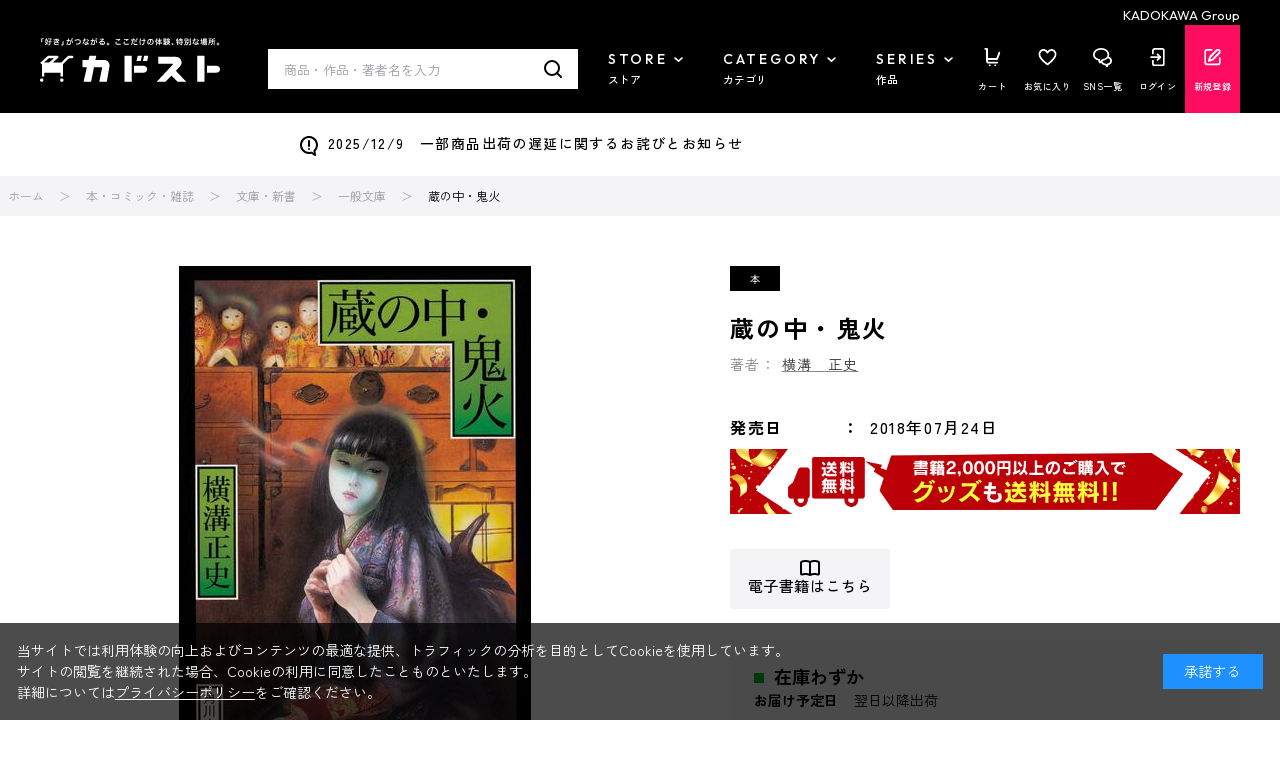

--- FILE ---
content_type: text/css
request_url: https://store.kadokawa.co.jp/css/header_sns_2026.css
body_size: 11718
content:
@media screen and (min-width: 768px) {
  .block-header-nav {
    margin-left: 12px !important;
  }
}
@media screen and (min-width: 768px) {
  .block-header-nav li {
    width: 55px !important;
  }
}
.block-header-nav a.icon-sns > div {
  background-image: url("/img/usr/common/icon_sns.svg");
  background-size: 19px auto;
}

@media screen and (max-width: 767px) {
  .block-header-sp-nav a.nav_socialmedia {
    padding: 2.67vw 13.95vw 2.67vw 5vw;
  }
}
.block-header-logo a {
  height: 44px !important;
  background-image: url("[data-uri]") !important;
  background-size: contain;
}

@media screen and (max-width: 767px) {
  .block-header-logo a {
    height: 7.6vw !important;
  }
}
.block-header-logo {
  padding: 0 0 18px !important;
}

@media screen and (max-width: 767px) {
  .block-header-logo {
    padding: 0 0 4vw !important;
  }
}/*# sourceMappingURL=header_sns_2026.css.map */

--- FILE ---
content_type: text/css
request_url: https://store.kadokawa.co.jp/css/footer_snsbtn.css
body_size: 437
content:
/****************************************

          $breakpoint

@include maxs($breakpoint-sp) {}

*****************************************/
.block-footer {
  padding-top: 50px;
}

.sns_wrap {
  width: 100%;
  height: auto;
  background-color: #f4f4f7;
  padding-top: 25px;
  padding-bottom: 30px;
}

@media screen and (max-width: 768px) {
  .sns_wrap {
    padding-top: 4.62963vw;
    padding-bottom: 5vw;
  }
}
.sns_wrap.mt100 {
  margin-top: 100px;
}

@media screen and (max-width: 768px) {
  .sns_wrap.mt100 {
    margin-top: 16.66667vw;
  }
}
.sns_wrap p {
  text-align: center;
  font-size: 20px;
  font-weight: 500;
  color: #000000;
}

@media screen and (max-width: 768px) {
  .sns_wrap p {
    font-size: 4.07407vw;
  }
}
.sns_wrap .sns_btn {
  display: flex;
  justify-content: center;
  align-items: center;
  margin-top: 10px;
}

@media screen and (max-width: 768px) {
  .sns_wrap .sns_btn {
    margin-top: 3.7037vw;
  }
}
.sns_wrap .sns_btn a {
  margin: 0 12px;
}

@media screen and (min-width: 768px) {
  .sns_wrap .sns_btn a:hover {
    opacity: 0.8;
  }
}
@media screen and (max-width: 768px) {
  .sns_wrap .sns_btn a {
    margin: 0 2.31481vw;
  }
  .sns_wrap .sns_btn a img {
    width: 14.81481vw;
  }
}
.pane-footer {
  padding-top: 0;
}

.pane-footer .container {
  width: auto;
}

.pane-footer .container .block-footer {
  width: 1200px;
  margin: 0 auto;
}

@media screen and (max-width: 768px) {
  .pane-footer .container .block-footer {
    width: auto;
  }
}

.socialmedia_linkbtn {
  width: 260px;
  margin: 20px auto 0;
  text-align: center;
  font-size: 16px;
  color: #fff;
  background-color: #000;
  padding: 14px 20px;
  border-radius: 40px;
}
@media screen and (min-width: 768px) {
  .socialmedia_linkbtn:hover {
    opacity: 0.8;
  }
  .socialmedia_linkbtn:hover a {
    text-decoration: none;
  }
}/*# sourceMappingURL=footer_snsbtn.css.map */

--- FILE ---
content_type: application/javascript; charset=utf-8
request_url: https://cdn.reproio.com/web/v2/repro-sdk.min.js
body_size: 97399
content:
!function(){"use strict";var e="undefined"!=typeof globalThis?globalThis:"undefined"!=typeof window?window:"undefined"!=typeof global?global:"undefined"!=typeof self?self:{};function t(e){throw new Error('Could not dynamically require "'+e+'". Please configure the dynamicRequireTargets or/and ignoreDynamicRequires option of @rollup/plugin-commonjs appropriately for this require call to work.')}var r=Function.prototype,n=r.bind,i=r.call,o=n&&n.bind(i,i),a=n?function(e){return e&&o(e)}:function(e){return e&&function(){return i.apply(e,arguments)}},s=a({}.isPrototypeOf),u=function(e){return e&&e.Math==Math&&e},c=u("object"==typeof globalThis&&globalThis)||u("object"==typeof window&&window)||u("object"==typeof self&&self)||u("object"==typeof e&&e)||function(){return this}()||Function("return this")(),l=Function.prototype,f=l.apply,h=l.bind,d=l.call,p="object"==typeof Reflect&&Reflect.apply||(h?d.bind(f):function(){return d.apply(f,arguments)}),v=function(e){return"function"==typeof e},g={},m=function(e){try{return!!e()}catch(e){return!0}},y=!m((function(){return 7!=Object.defineProperty({},1,{get:function(){return 7}})[1]})),b=Function.prototype.call,k=b.bind?b.bind(b):function(){return b.apply(b,arguments)},w={},_={}.propertyIsEnumerable,S=Object.getOwnPropertyDescriptor,E=S&&!_.call({1:2},1);w.f=E?function(e){var t=S(this,e);return!!t&&t.enumerable}:_;var x,A,T=function(e,t){return{enumerable:!(1&e),configurable:!(2&e),writable:!(4&e),value:t}},I=a,O=I({}.toString),P=I("".slice),C=function(e){return P(O(e),8,-1)},N=a,R=m,L=C,D=c.Object,M=N("".split),U=R((function(){return!D("z").propertyIsEnumerable(0)}))?function(e){return"String"==L(e)?M(e,""):D(e)}:D,j=c.TypeError,B=function(e){if(null==e)throw j("Can't call method on "+e);return e},F=U,H=B,V=function(e){return F(H(e))},G=v,W=function(e){return"object"==typeof e?null!==e:G(e)},q={},z=q,$=c,K=v,J=function(e){return K(e)?e:void 0},X=function(e,t){return arguments.length<2?J(z[e])||J($[e]):z[e]&&z[e][t]||$[e]&&$[e][t]},Y=X("navigator","userAgent")||"",Q=c,Z=Y,ee=Q.process,te=Q.Deno,re=ee&&ee.versions||te&&te.version,ne=re&&re.v8;ne&&(A=(x=ne.split("."))[0]>0&&x[0]<4?1:+(x[0]+x[1])),!A&&Z&&(!(x=Z.match(/Edge\/(\d+)/))||x[1]>=74)&&(x=Z.match(/Chrome\/(\d+)/))&&(A=+x[1]);var ie=A,oe=ie,ae=m,se=!!Object.getOwnPropertySymbols&&!ae((function(){var e=Symbol();return!String(e)||!(Object(e)instanceof Symbol)||!Symbol.sham&&oe&&oe<41})),ue=se&&!Symbol.sham&&"symbol"==typeof Symbol.iterator,ce=X,le=v,fe=s,he=ue,de=c.Object,pe=he?function(e){return"symbol"==typeof e}:function(e){var t=ce("Symbol");return le(t)&&fe(t.prototype,de(e))},ve=c.String,ge=function(e){try{return ve(e)}catch(e){return"Object"}},me=v,ye=ge,be=c.TypeError,ke=function(e){if(me(e))return e;throw be(ye(e)+" is not a function")},we=ke,_e=function(e,t){var r=e[t];return null==r?void 0:we(r)},Se=k,Ee=v,xe=W,Ae=c.TypeError,Te={exports:{}},Ie=c,Oe=Object.defineProperty,Pe=function(e,t){try{Oe(Ie,e,{value:t,configurable:!0,writable:!0})}catch(r){Ie[e]=t}return t},Ce="__core-js_shared__",Ne=c[Ce]||Pe(Ce,{}),Re=Ne;(Te.exports=function(e,t){return Re[e]||(Re[e]=void 0!==t?t:{})})("versions",[]).push({version:"3.20.2",mode:"pure",copyright:"© 2022 Denis Pushkarev (zloirock.ru)"});var Le=B,De=c.Object,Me=function(e){return De(Le(e))},Ue=Me,je=a({}.hasOwnProperty),Be=Object.hasOwn||function(e,t){return je(Ue(e),t)},Fe=a,He=0,Ve=Math.random(),Ge=Fe(1..toString),We=function(e){return"Symbol("+(void 0===e?"":e)+")_"+Ge(++He+Ve,36)},qe=c,ze=Te.exports,$e=Be,Ke=We,Je=se,Xe=ue,Ye=ze("wks"),Qe=qe.Symbol,Ze=Qe&&Qe.for,et=Xe?Qe:Qe&&Qe.withoutSetter||Ke,tt=function(e){if(!$e(Ye,e)||!Je&&"string"!=typeof Ye[e]){var t="Symbol."+e;Je&&$e(Qe,e)?Ye[e]=Qe[e]:Ye[e]=Xe&&Ze?Ze(t):et(t)}return Ye[e]},rt=k,nt=W,it=pe,ot=_e,at=function(e,t){var r,n;if("string"===t&&Ee(r=e.toString)&&!xe(n=Se(r,e)))return n;if(Ee(r=e.valueOf)&&!xe(n=Se(r,e)))return n;if("string"!==t&&Ee(r=e.toString)&&!xe(n=Se(r,e)))return n;throw Ae("Can't convert object to primitive value")},st=tt,ut=c.TypeError,ct=st("toPrimitive"),lt=function(e,t){if(!nt(e)||it(e))return e;var r,n=ot(e,ct);if(n){if(void 0===t&&(t="default"),r=rt(n,e,t),!nt(r)||it(r))return r;throw ut("Can't convert object to primitive value")}return void 0===t&&(t="number"),at(e,t)},ft=pe,ht=function(e){var t=lt(e,"string");return ft(t)?t:t+""},dt=W,pt=c.document,vt=dt(pt)&&dt(pt.createElement),gt=function(e){return vt?pt.createElement(e):{}},mt=gt,yt=!y&&!m((function(){return 7!=Object.defineProperty(mt("div"),"a",{get:function(){return 7}}).a})),bt=y,kt=k,wt=w,_t=T,St=V,Et=ht,xt=Be,At=yt,Tt=Object.getOwnPropertyDescriptor;g.f=bt?Tt:function(e,t){if(e=St(e),t=Et(t),At)try{return Tt(e,t)}catch(e){}if(xt(e,t))return _t(!kt(wt.f,e,t),e[t])};var It=m,Ot=v,Pt=/#|\.prototype\./,Ct=function(e,t){var r=Rt[Nt(e)];return r==Dt||r!=Lt&&(Ot(t)?It(t):!!t)},Nt=Ct.normalize=function(e){return String(e).replace(Pt,".").toLowerCase()},Rt=Ct.data={},Lt=Ct.NATIVE="N",Dt=Ct.POLYFILL="P",Mt=Ct,Ut=ke,jt=a(a.bind),Bt=function(e,t){return Ut(e),void 0===t?e:jt?jt(e,t):function(){return e.apply(t,arguments)}},Ft={},Ht=y&&m((function(){return 42!=Object.defineProperty((function(){}),"prototype",{value:42,writable:!1}).prototype})),Vt=c,Gt=W,Wt=Vt.String,qt=Vt.TypeError,zt=function(e){if(Gt(e))return e;throw qt(Wt(e)+" is not an object")},$t=y,Kt=yt,Jt=Ht,Xt=zt,Yt=ht,Qt=c.TypeError,Zt=Object.defineProperty,er=Object.getOwnPropertyDescriptor,tr="enumerable",rr="configurable",nr="writable";Ft.f=$t?Jt?function(e,t,r){if(Xt(e),t=Yt(t),Xt(r),"function"==typeof e&&"prototype"===t&&"value"in r&&nr in r&&!r.writable){var n=er(e,t);n&&n.writable&&(e[t]=r.value,r={configurable:rr in r?r.configurable:n.configurable,enumerable:tr in r?r.enumerable:n.enumerable,writable:!1})}return Zt(e,t,r)}:Zt:function(e,t,r){if(Xt(e),t=Yt(t),Xt(r),Kt)try{return Zt(e,t,r)}catch(e){}if("get"in r||"set"in r)throw Qt("Accessors not supported");return"value"in r&&(e[t]=r.value),e};var ir=Ft,or=T,ar=y?function(e,t,r){return ir.f(e,t,or(1,r))}:function(e,t,r){return e[t]=r,e},sr=c,ur=p,cr=a,lr=v,fr=g.f,hr=Mt,dr=q,pr=Bt,vr=ar,gr=Be,mr=function(e){var t=function(r,n,i){if(this instanceof t){switch(arguments.length){case 0:return new e;case 1:return new e(r);case 2:return new e(r,n)}return new e(r,n,i)}return ur(e,this,arguments)};return t.prototype=e.prototype,t},yr=function(e,t){var r,n,i,o,a,s,u,c,l=e.target,f=e.global,h=e.stat,d=e.proto,p=f?sr:h?sr[l]:(sr[l]||{}).prototype,v=f?dr:dr[l]||vr(dr,l,{})[l],g=v.prototype;for(i in t)r=!hr(f?i:l+(h?".":"#")+i,e.forced)&&p&&gr(p,i),a=v[i],r&&(s=e.noTargetGet?(c=fr(p,i))&&c.value:p[i]),o=r&&s?s:t[i],r&&typeof a==typeof o||(u=e.bind&&r?pr(o,sr):e.wrap&&r?mr(o):d&&lr(o)?cr(o):o,(e.sham||o&&o.sham||a&&a.sham)&&vr(u,"sham",!0),vr(v,i,u),d&&(gr(dr,n=l+"Prototype")||vr(dr,n,{}),vr(dr[n],i,o),e.real&&g&&!g[i]&&vr(g,i,o)))},br=C,kr=Array.isArray||function(e){return"Array"==br(e)},wr=Math.ceil,_r=Math.floor,Sr=function(e){var t=+e;return t!=t||0===t?0:(t>0?_r:wr)(t)},Er=Sr,xr=Math.min,Ar=function(e){return e>0?xr(Er(e),9007199254740991):0},Tr=Ar,Ir=function(e){return Tr(e.length)},Or=ht,Pr=Ft,Cr=T,Nr=function(e,t,r){var n=Or(t);n in e?Pr.f(e,n,Cr(0,r)):e[n]=r},Rr={};Rr[tt("toStringTag")]="z";var Lr="[object z]"===String(Rr),Dr=c,Mr=Lr,Ur=v,jr=C,Br=tt("toStringTag"),Fr=Dr.Object,Hr="Arguments"==jr(function(){return arguments}()),Vr=Mr?jr:function(e){var t,r,n;return void 0===e?"Undefined":null===e?"Null":"string"==typeof(r=function(e,t){try{return e[t]}catch(e){}}(t=Fr(e),Br))?r:Hr?jr(t):"Object"==(n=jr(t))&&Ur(t.callee)?"Arguments":n},Gr=v,Wr=Ne,qr=a(Function.toString);Gr(Wr.inspectSource)||(Wr.inspectSource=function(e){return qr(e)});var zr=Wr.inspectSource,$r=a,Kr=m,Jr=v,Xr=Vr,Yr=zr,Qr=function(){},Zr=[],en=X("Reflect","construct"),tn=/^\s*(?:class|function)\b/,rn=$r(tn.exec),nn=!tn.exec(Qr),on=function(e){if(!Jr(e))return!1;try{return en(Qr,Zr,e),!0}catch(e){return!1}},an=function(e){if(!Jr(e))return!1;switch(Xr(e)){case"AsyncFunction":case"GeneratorFunction":case"AsyncGeneratorFunction":return!1}try{return nn||!!rn(tn,Yr(e))}catch(e){return!0}};an.sham=!0;var sn=!en||Kr((function(){var e;return on(on.call)||!on(Object)||!on((function(){e=!0}))||e}))?an:on,un=c,cn=kr,ln=sn,fn=W,hn=tt("species"),dn=un.Array,pn=function(e){var t;return cn(e)&&(t=e.constructor,(ln(t)&&(t===dn||cn(t.prototype))||fn(t)&&null===(t=t[hn]))&&(t=void 0)),void 0===t?dn:t},vn=function(e,t){return new(pn(e))(0===t?0:t)},gn=m,mn=ie,yn=tt("species"),bn=function(e){return mn>=51||!gn((function(){var t=[];return(t.constructor={})[yn]=function(){return{foo:1}},1!==t[e](Boolean).foo}))},kn=yr,wn=c,_n=m,Sn=kr,En=W,xn=Me,An=Ir,Tn=Nr,In=vn,On=bn,Pn=ie,Cn=tt("isConcatSpreadable"),Nn=9007199254740991,Rn="Maximum allowed index exceeded",Ln=wn.TypeError,Dn=Pn>=51||!_n((function(){var e=[];return e[Cn]=!1,e.concat()[0]!==e})),Mn=On("concat"),Un=function(e){if(!En(e))return!1;var t=e[Cn];return void 0!==t?!!t:Sn(e)};kn({target:"Array",proto:!0,forced:!Dn||!Mn},{concat:function(e){var t,r,n,i,o,a=xn(this),s=In(a,0),u=0;for(t=-1,n=arguments.length;t<n;t++)if(Un(o=-1===t?a:arguments[t])){if(u+(i=An(o))>Nn)throw Ln(Rn);for(r=0;r<i;r++,u++)r in o&&Tn(s,u,o[r])}else{if(u>=Nn)throw Ln(Rn);Tn(s,u++,o)}return s.length=u,s}});var jn=q,Bn=function(e){return jn[e+"Prototype"]},Fn=Bn("Array").concat,Hn=s,Vn=Fn,Gn=Array.prototype,Wn=function(e){var t=e.concat;return e===Gn||Hn(Gn,e)&&t===Gn.concat?Vn:t};function qn(e,t){if(!(e instanceof t))throw new TypeError("Cannot call a class as a function")}var zn={exports:{}},$n=yr,Kn=y,Jn=Ft.f;$n({target:"Object",stat:!0,forced:Object.defineProperty!==Jn,sham:!Kn},{defineProperty:Jn});var Xn=q.Object,Yn=zn.exports=function(e,t,r){return Xn.defineProperty(e,t,r)};Xn.defineProperty.sham&&(Yn.sham=!0);var Qn=zn.exports,Zn=Qn;function ei(e,t){for(var r=0;r<t.length;r++){var n=t[r];n.enumerable=n.enumerable||!1,n.configurable=!0,"value"in n&&(n.writable=!0),Zn(e,n.key,n)}}function ti(e,t,r){return t&&ei(e.prototype,t),r&&ei(e,r),Zn(e,"prototype",{writable:!1}),e}function ri(e,t,r){return t in e?Zn(e,t,{value:r,enumerable:!0,configurable:!0,writable:!0}):e[t]=r,e}var ni,ii,oi,ai={},si=v,ui=zr,ci=c.WeakMap,li=si(ci)&&/native code/.test(ui(ci)),fi=Te.exports,hi=We,di=fi("keys"),pi=function(e){return di[e]||(di[e]=hi(e))},vi={},gi=li,mi=c,yi=a,bi=W,ki=ar,wi=Be,_i=Ne,Si=pi,Ei=vi,xi="Object already initialized",Ai=mi.TypeError,Ti=mi.WeakMap;if(gi||_i.state){var Ii=_i.state||(_i.state=new Ti),Oi=yi(Ii.get),Pi=yi(Ii.has),Ci=yi(Ii.set);ni=function(e,t){if(Pi(Ii,e))throw new Ai(xi);return t.facade=e,Ci(Ii,e,t),t},ii=function(e){return Oi(Ii,e)||{}},oi=function(e){return Pi(Ii,e)}}else{var Ni=Si("state");Ei[Ni]=!0,ni=function(e,t){if(wi(e,Ni))throw new Ai(xi);return t.facade=e,ki(e,Ni,t),t},ii=function(e){return wi(e,Ni)?e[Ni]:{}},oi=function(e){return wi(e,Ni)}}var Ri={set:ni,get:ii,has:oi,enforce:function(e){return oi(e)?ii(e):ni(e,{})},getterFor:function(e){return function(t){var r;if(!bi(t)||(r=ii(t)).type!==e)throw Ai("Incompatible receiver, "+e+" required");return r}}},Li=y,Di=Be,Mi=Function.prototype,Ui=Li&&Object.getOwnPropertyDescriptor,ji=Di(Mi,"name"),Bi={EXISTS:ji,PROPER:ji&&"something"===function(){}.name,CONFIGURABLE:ji&&(!Li||Li&&Ui(Mi,"name").configurable)},Fi={},Hi=Sr,Vi=Math.max,Gi=Math.min,Wi=function(e,t){var r=Hi(e);return r<0?Vi(r+t,0):Gi(r,t)},qi=V,zi=Wi,$i=Ir,Ki=function(e){return function(t,r,n){var i,o=qi(t),a=$i(o),s=zi(n,a);if(e&&r!=r){for(;a>s;)if((i=o[s++])!=i)return!0}else for(;a>s;s++)if((e||s in o)&&o[s]===r)return e||s||0;return!e&&-1}},Ji={includes:Ki(!0),indexOf:Ki(!1)},Xi=Be,Yi=V,Qi=Ji.indexOf,Zi=vi,eo=a([].push),to=function(e,t){var r,n=Yi(e),i=0,o=[];for(r in n)!Xi(Zi,r)&&Xi(n,r)&&eo(o,r);for(;t.length>i;)Xi(n,r=t[i++])&&(~Qi(o,r)||eo(o,r));return o},ro=["constructor","hasOwnProperty","isPrototypeOf","propertyIsEnumerable","toLocaleString","toString","valueOf"],no=to,io=ro,oo=Object.keys||function(e){return no(e,io)},ao=y,so=Ht,uo=Ft,co=zt,lo=V,fo=oo;Fi.f=ao&&!so?Object.defineProperties:function(e,t){co(e);for(var r,n=lo(t),i=fo(t),o=i.length,a=0;o>a;)uo.f(e,r=i[a++],n[r]);return e};var ho,po=X("document","documentElement"),vo=zt,go=Fi,mo=ro,yo=vi,bo=po,ko=gt,wo=pi("IE_PROTO"),_o=function(){},So=function(e){return"<script>"+e+"</"+"script>"},Eo=function(e){e.write(So("")),e.close();var t=e.parentWindow.Object;return e=null,t},xo=function(){try{ho=new ActiveXObject("htmlfile")}catch(e){}var e,t;xo="undefined"!=typeof document?document.domain&&ho?Eo(ho):((t=ko("iframe")).style.display="none",bo.appendChild(t),t.src=String("javascript:"),(e=t.contentWindow.document).open(),e.write(So("document.F=Object")),e.close(),e.F):Eo(ho);for(var r=mo.length;r--;)delete xo.prototype[mo[r]];return xo()};yo[wo]=!0;var Ao,To,Io,Oo=Object.create||function(e,t){var r;return null!==e?(_o.prototype=vo(e),r=new _o,_o.prototype=null,r[wo]=e):r=xo(),void 0===t?r:go.f(r,t)},Po=!m((function(){function e(){}return e.prototype.constructor=null,Object.getPrototypeOf(new e)!==e.prototype})),Co=c,No=Be,Ro=v,Lo=Me,Do=Po,Mo=pi("IE_PROTO"),Uo=Co.Object,jo=Uo.prototype,Bo=Do?Uo.getPrototypeOf:function(e){var t=Lo(e);if(No(t,Mo))return t[Mo];var r=t.constructor;return Ro(r)&&t instanceof r?r.prototype:t instanceof Uo?jo:null},Fo=ar,Ho=function(e,t,r,n){n&&n.enumerable?e[t]=r:Fo(e,t,r)},Vo=m,Go=v,Wo=Oo,qo=Bo,zo=Ho,$o=tt("iterator"),Ko=!1;[].keys&&("next"in(Io=[].keys())?(To=qo(qo(Io)))!==Object.prototype&&(Ao=To):Ko=!0);var Jo=null==Ao||Vo((function(){var e={};return Ao[$o].call(e)!==e}));Go((Ao=Jo?{}:Wo(Ao))[$o])||zo(Ao,$o,(function(){return this}));var Xo={IteratorPrototype:Ao,BUGGY_SAFARI_ITERATORS:Ko},Yo=Vr,Qo=Lr?{}.toString:function(){return"[object "+Yo(this)+"]"},Zo=Lr,ea=Ft.f,ta=ar,ra=Be,na=Qo,ia=tt("toStringTag"),oa=function(e,t,r,n){if(e){var i=r?e:e.prototype;ra(i,ia)||ea(i,ia,{configurable:!0,value:t}),n&&!Zo&&ta(i,"toString",na)}},aa=Xo.IteratorPrototype,sa=Oo,ua=T,ca=oa,la=ai,fa=function(){return this},ha=function(e,t,r,n){var i=t+" Iterator";return e.prototype=sa(aa,{next:ua(+!n,r)}),ca(e,i,!1,!0),la[i]=fa,e},da=c,pa=v,va=da.String,ma=da.TypeError,ya=a,ba=zt,ka=function(e){if("object"==typeof e||pa(e))return e;throw ma("Can't set "+va(e)+" as a prototype")},wa=Object.setPrototypeOf||("__proto__"in{}?function(){var e,t=!1,r={};try{(e=ya(Object.getOwnPropertyDescriptor(Object.prototype,"__proto__").set))(r,[]),t=r instanceof Array}catch(e){}return function(r,n){return ba(r),ka(n),t?e(r,n):r.__proto__=n,r}}():void 0),_a=yr,Sa=k,Ea=ha,xa=Bo,Aa=oa,Ta=Ho,Ia=ai,Oa=Bi.PROPER,Pa=Xo.BUGGY_SAFARI_ITERATORS,Ca=tt("iterator"),Na="keys",Ra="values",La="entries",Da=function(){return this},Ma=function(e,t,r,n,i,o,a){Ea(r,t,n);var s,u,c,l=function(e){if(e===i&&v)return v;if(!Pa&&e in d)return d[e];switch(e){case Na:case Ra:case La:return function(){return new r(this,e)}}return function(){return new r(this)}},f=t+" Iterator",h=!1,d=e.prototype,p=d[Ca]||d["@@iterator"]||i&&d[i],v=!Pa&&p||l(i),g="Array"==t&&d.entries||p;if(g&&(s=xa(g.call(new e)))!==Object.prototype&&s.next&&(Aa(s,f,!0,!0),Ia[f]=Da),Oa&&i==Ra&&p&&p.name!==Ra&&(h=!0,v=function(){return Sa(p,this)}),i)if(u={values:l(Ra),keys:o?v:l(Na),entries:l(La)},a)for(c in u)(Pa||h||!(c in d))&&Ta(d,c,u[c]);else _a({target:t,proto:!0,forced:Pa||h},u);return a&&d[Ca]!==v&&Ta(d,Ca,v,{name:i}),Ia[t]=v,u},Ua=V,ja=ai,Ba=Ri;Ft.f;var Fa=Ma,Ha="Array Iterator",Va=Ba.set,Ga=Ba.getterFor(Ha);Fa(Array,"Array",(function(e,t){Va(this,{type:Ha,target:Ua(e),index:0,kind:t})}),(function(){var e=Ga(this),t=e.target,r=e.kind,n=e.index++;return!t||n>=t.length?(e.target=void 0,{value:void 0,done:!0}):"keys"==r?{value:n,done:!1}:"values"==r?{value:t[n],done:!1}:{value:[n,t[n]],done:!1}}),"values"),ja.Arguments=ja.Array;var Wa=m,qa=tt("iterator"),za=!Wa((function(){var e=new URL("b?a=1&b=2&c=3","http://a"),t=e.searchParams,r="";return e.pathname="c%20d",t.forEach((function(e,n){t.delete("b"),r+=n+e})),!e.toJSON||!t.sort||"http://a/c%20d?a=1&c=3"!==e.href||"3"!==t.get("c")||"a=1"!==String(new URLSearchParams("?a=1"))||!t[qa]||"a"!==new URL("https://a@b").username||"b"!==new URLSearchParams(new URLSearchParams("a=b")).get("a")||"xn--e1aybc"!==new URL("http://тест").host||"#%D0%B1"!==new URL("http://a#б").hash||"a1c3"!==r||"x"!==new URL("http://x",void 0).host})),$a=Ho,Ka=function(e,t,r){for(var n in t)r&&r.unsafe&&e[n]?e[n]=t[n]:$a(e,n,t[n],r);return e},Ja=s,Xa=c.TypeError,Ya=function(e,t){if(Ja(t,e))return e;throw Xa("Incorrect invocation")},Qa=Vr,Za=c.String,es=function(e){if("Symbol"===Qa(e))throw TypeError("Cannot convert a Symbol value to a string");return Za(e)},ts=Vr,rs=_e,ns=ai,is=tt("iterator"),os=function(e){if(null!=e)return rs(e,is)||rs(e,"@@iterator")||ns[ts(e)]},as=k,ss=ke,us=zt,cs=ge,ls=os,fs=c.TypeError,hs=function(e,t){var r=arguments.length<2?ls(e):t;if(ss(r))return us(as(r,e));throw fs(cs(e)+" is not iterable")},ds=Wi,ps=Ir,vs=Nr,gs=c.Array,ms=Math.max,ys=function(e,t,r){for(var n=ps(e),i=ds(t,n),o=ds(void 0===r?n:r,n),a=gs(ms(o-i,0)),s=0;i<o;i++,s++)vs(a,s,e[i]);return a.length=s,a},bs=ys,ks=Math.floor,ws=function(e,t){var r=e.length,n=ks(r/2);return r<8?_s(e,t):Ss(e,ws(bs(e,0,n),t),ws(bs(e,n),t),t)},_s=function(e,t){for(var r,n,i=e.length,o=1;o<i;){for(n=o,r=e[o];n&&t(e[n-1],r)>0;)e[n]=e[--n];n!==o++&&(e[n]=r)}return e},Ss=function(e,t,r,n){for(var i=t.length,o=r.length,a=0,s=0;a<i||s<o;)e[a+s]=a<i&&s<o?n(t[a],r[s])<=0?t[a++]:r[s++]:a<i?t[a++]:r[s++];return e},Es=ws,xs=yr,As=c,Ts=X,Is=k,Os=a,Ps=za,Cs=Ho,Ns=Ka,Rs=oa,Ls=ha,Ds=Ri,Ms=Ya,Us=v,js=Be,Bs=Bt,Fs=Vr,Hs=zt,Vs=W,Gs=es,Ws=Oo,qs=T,zs=hs,$s=os,Ks=Es,Js=tt("iterator"),Xs="URLSearchParams",Ys="URLSearchParamsIterator",Qs=Ds.set,Zs=Ds.getterFor(Xs),eu=Ds.getterFor(Ys),tu=Ts("fetch"),ru=Ts("Request"),nu=Ts("Headers"),iu=ru&&ru.prototype,ou=nu&&nu.prototype,au=As.RegExp,su=As.TypeError,uu=As.decodeURIComponent,cu=As.encodeURIComponent,lu=Os("".charAt),fu=Os([].join),hu=Os([].push),du=Os("".replace),pu=Os([].shift),vu=Os([].splice),gu=Os("".split),mu=Os("".slice),yu=/\+/g,bu=Array(4),ku=function(e){return bu[e-1]||(bu[e-1]=au("((?:%[\\da-f]{2}){"+e+"})","gi"))},wu=function(e){try{return uu(e)}catch(t){return e}},_u=function(e){var t=du(e,yu," "),r=4;try{return uu(t)}catch(e){for(;r;)t=du(t,ku(r--),wu);return t}},Su=/[!'()~]|%20/g,Eu={"!":"%21","'":"%27","(":"%28",")":"%29","~":"%7E","%20":"+"},xu=function(e){return Eu[e]},Au=function(e){return du(cu(e),Su,xu)},Tu=function(e,t){if(e<t)throw su("Not enough arguments")},Iu=Ls((function(e,t){Qs(this,{type:Ys,iterator:zs(Zs(e).entries),kind:t})}),"Iterator",(function(){var e=eu(this),t=e.kind,r=e.iterator.next(),n=r.value;return r.done||(r.value="keys"===t?n.key:"values"===t?n.value:[n.key,n.value]),r}),!0),Ou=function(e){this.entries=[],this.url=null,void 0!==e&&(Vs(e)?this.parseObject(e):this.parseQuery("string"==typeof e?"?"===lu(e,0)?mu(e,1):e:Gs(e)))};Ou.prototype={type:Xs,bindURL:function(e){this.url=e,this.update()},parseObject:function(e){var t,r,n,i,o,a,s,u=$s(e);if(u)for(r=(t=zs(e,u)).next;!(n=Is(r,t)).done;){if(o=(i=zs(Hs(n.value))).next,(a=Is(o,i)).done||(s=Is(o,i)).done||!Is(o,i).done)throw su("Expected sequence with length 2");hu(this.entries,{key:Gs(a.value),value:Gs(s.value)})}else for(var c in e)js(e,c)&&hu(this.entries,{key:c,value:Gs(e[c])})},parseQuery:function(e){if(e)for(var t,r,n=gu(e,"&"),i=0;i<n.length;)(t=n[i++]).length&&(r=gu(t,"="),hu(this.entries,{key:_u(pu(r)),value:_u(fu(r,"="))}))},serialize:function(){for(var e,t=this.entries,r=[],n=0;n<t.length;)e=t[n++],hu(r,Au(e.key)+"="+Au(e.value));return fu(r,"&")},update:function(){this.entries.length=0,this.parseQuery(this.url.query)},updateURL:function(){this.url&&this.url.update()}};var Pu=function(){Ms(this,Cu);var e=arguments.length>0?arguments[0]:void 0;Qs(this,new Ou(e))},Cu=Pu.prototype;if(Ns(Cu,{append:function(e,t){Tu(arguments.length,2);var r=Zs(this);hu(r.entries,{key:Gs(e),value:Gs(t)}),r.updateURL()},delete:function(e){Tu(arguments.length,1);for(var t=Zs(this),r=t.entries,n=Gs(e),i=0;i<r.length;)r[i].key===n?vu(r,i,1):i++;t.updateURL()},get:function(e){Tu(arguments.length,1);for(var t=Zs(this).entries,r=Gs(e),n=0;n<t.length;n++)if(t[n].key===r)return t[n].value;return null},getAll:function(e){Tu(arguments.length,1);for(var t=Zs(this).entries,r=Gs(e),n=[],i=0;i<t.length;i++)t[i].key===r&&hu(n,t[i].value);return n},has:function(e){Tu(arguments.length,1);for(var t=Zs(this).entries,r=Gs(e),n=0;n<t.length;)if(t[n++].key===r)return!0;return!1},set:function(e,t){Tu(arguments.length,1);for(var r,n=Zs(this),i=n.entries,o=!1,a=Gs(e),s=Gs(t),u=0;u<i.length;u++)(r=i[u]).key===a&&(o?vu(i,u--,1):(o=!0,r.value=s));o||hu(i,{key:a,value:s}),n.updateURL()},sort:function(){var e=Zs(this);Ks(e.entries,(function(e,t){return e.key>t.key?1:-1})),e.updateURL()},forEach:function(e){for(var t,r=Zs(this).entries,n=Bs(e,arguments.length>1?arguments[1]:void 0),i=0;i<r.length;)n((t=r[i++]).value,t.key,this)},keys:function(){return new Iu(this,"keys")},values:function(){return new Iu(this,"values")},entries:function(){return new Iu(this,"entries")}},{enumerable:!0}),Cs(Cu,Js,Cu.entries,{name:"entries"}),Cs(Cu,"toString",(function(){return Zs(this).serialize()}),{enumerable:!0}),Rs(Pu,Xs),xs({global:!0,forced:!Ps},{URLSearchParams:Pu}),!Ps&&Us(nu)){var Nu=Os(ou.has),Ru=Os(ou.set),Lu=function(e){if(Vs(e)){var t,r=e.body;if(Fs(r)===Xs)return t=e.headers?new nu(e.headers):new nu,Nu(t,"content-type")||Ru(t,"content-type","application/x-www-form-urlencoded;charset=UTF-8"),Ws(e,{body:qs(0,Gs(r)),headers:qs(0,t)})}return e};if(Us(tu)&&xs({global:!0,enumerable:!0,forced:!0},{fetch:function(e){return tu(e,arguments.length>1?Lu(arguments[1]):{})}}),Us(ru)){var Du=function(e){return Ms(this,iu),new ru(e,arguments.length>1?Lu(arguments[1]):{})};iu.constructor=Du,Du.prototype=iu,xs({global:!0,forced:!0},{Request:Du})}}var Mu={URLSearchParams:Pu,getState:Zs},Uu=q.URLSearchParams,ju={CSSRuleList:0,CSSStyleDeclaration:0,CSSValueList:0,ClientRectList:0,DOMRectList:0,DOMStringList:0,DOMTokenList:1,DataTransferItemList:0,FileList:0,HTMLAllCollection:0,HTMLCollection:0,HTMLFormElement:0,HTMLSelectElement:0,MediaList:0,MimeTypeArray:0,NamedNodeMap:0,NodeList:1,PaintRequestList:0,Plugin:0,PluginArray:0,SVGLengthList:0,SVGNumberList:0,SVGPathSegList:0,SVGPointList:0,SVGStringList:0,SVGTransformList:0,SourceBufferList:0,StyleSheetList:0,TextTrackCueList:0,TextTrackList:0,TouchList:0},Bu=c,Fu=Vr,Hu=ar,Vu=ai,Gu=tt("toStringTag");for(var Wu in ju){var qu=Bu[Wu],zu=qu&&qu.prototype;zu&&Fu(zu)!==Gu&&Hu(zu,Gu,Wu),Vu[Wu]=Vu.Array}var $u=Uu,Ku=Me,Ju=oo;yr({target:"Object",stat:!0,forced:m((function(){Ju(1)}))},{keys:function(e){return Ju(Ku(e))}});var Xu=q.Object.keys,Yu={},Qu=to,Zu=ro.concat("length","prototype");Yu.f=Object.getOwnPropertyNames||function(e){return Qu(e,Zu)};var ec={},tc=C,rc=V,nc=Yu.f,ic=ys,oc="object"==typeof window&&window&&Object.getOwnPropertyNames?Object.getOwnPropertyNames(window):[];ec.f=function(e){return oc&&"Window"==tc(e)?function(e){try{return nc(e)}catch(e){return ic(oc)}}(e):nc(rc(e))};var ac={};ac.f=Object.getOwnPropertySymbols;var sc=a([].slice),uc={},cc=tt;uc.f=cc;var lc=q,fc=Be,hc=uc,dc=Ft.f,pc=function(e){var t=lc.Symbol||(lc.Symbol={});fc(t,e)||dc(t,e,{value:hc.f(e)})},vc=Bt,gc=U,mc=Me,yc=Ir,bc=vn,kc=a([].push),wc=function(e){var t=1==e,r=2==e,n=3==e,i=4==e,o=6==e,a=7==e,s=5==e||o;return function(u,c,l,f){for(var h,d,p=mc(u),v=gc(p),g=vc(c,l),m=yc(v),y=0,b=f||bc,k=t?b(u,m):r||a?b(u,0):void 0;m>y;y++)if((s||y in v)&&(d=g(h=v[y],y,p),e))if(t)k[y]=d;else if(d)switch(e){case 3:return!0;case 5:return h;case 6:return y;case 2:kc(k,h)}else switch(e){case 4:return!1;case 7:kc(k,h)}return o?-1:n||i?i:k}},_c={forEach:wc(0),map:wc(1),filter:wc(2),some:wc(3),every:wc(4),find:wc(5),findIndex:wc(6),filterReject:wc(7)},Sc=yr,Ec=c,xc=X,Ac=p,Tc=k,Ic=a,Oc=y,Pc=se,Cc=m,Nc=Be,Rc=kr,Lc=v,Dc=W,Mc=s,Uc=pe,jc=zt,Bc=Me,Fc=V,Hc=ht,Vc=es,Gc=T,Wc=Oo,qc=oo,zc=Yu,$c=ec,Kc=ac,Jc=g,Xc=Ft,Yc=Fi,Qc=w,Zc=sc,el=Ho,tl=Te.exports,rl=vi,nl=We,il=tt,ol=uc,al=pc,sl=oa,ul=Ri,cl=_c.forEach,ll=pi("hidden"),fl="Symbol",hl=il("toPrimitive"),dl=ul.set,pl=ul.getterFor(fl),vl=Object.prototype,gl=Ec.Symbol,ml=gl&&gl.prototype,yl=Ec.TypeError,bl=Ec.QObject,kl=xc("JSON","stringify"),wl=Jc.f,_l=Xc.f,Sl=$c.f,El=Qc.f,xl=Ic([].push),Al=tl("symbols"),Tl=tl("op-symbols"),Il=tl("string-to-symbol-registry"),Ol=tl("symbol-to-string-registry"),Pl=tl("wks"),Cl=!bl||!bl.prototype||!bl.prototype.findChild,Nl=Oc&&Cc((function(){return 7!=Wc(_l({},"a",{get:function(){return _l(this,"a",{value:7}).a}})).a}))?function(e,t,r){var n=wl(vl,t);n&&delete vl[t],_l(e,t,r),n&&e!==vl&&_l(vl,t,n)}:_l,Rl=function(e,t){var r=Al[e]=Wc(ml);return dl(r,{type:fl,tag:e,description:t}),Oc||(r.description=t),r},Ll=function(e,t,r){e===vl&&Ll(Tl,t,r),jc(e);var n=Hc(t);return jc(r),Nc(Al,n)?(r.enumerable?(Nc(e,ll)&&e[ll][n]&&(e[ll][n]=!1),r=Wc(r,{enumerable:Gc(0,!1)})):(Nc(e,ll)||_l(e,ll,Gc(1,{})),e[ll][n]=!0),Nl(e,n,r)):_l(e,n,r)},Dl=function(e,t){jc(e);var r=Fc(t),n=qc(r).concat(Bl(r));return cl(n,(function(t){Oc&&!Tc(Ml,r,t)||Ll(e,t,r[t])})),e},Ml=function(e){var t=Hc(e),r=Tc(El,this,t);return!(this===vl&&Nc(Al,t)&&!Nc(Tl,t))&&(!(r||!Nc(this,t)||!Nc(Al,t)||Nc(this,ll)&&this[ll][t])||r)},Ul=function(e,t){var r=Fc(e),n=Hc(t);if(r!==vl||!Nc(Al,n)||Nc(Tl,n)){var i=wl(r,n);return!i||!Nc(Al,n)||Nc(r,ll)&&r[ll][n]||(i.enumerable=!0),i}},jl=function(e){var t=Sl(Fc(e)),r=[];return cl(t,(function(e){Nc(Al,e)||Nc(rl,e)||xl(r,e)})),r},Bl=function(e){var t=e===vl,r=Sl(t?Tl:Fc(e)),n=[];return cl(r,(function(e){!Nc(Al,e)||t&&!Nc(vl,e)||xl(n,Al[e])})),n};if(Pc||(gl=function(){if(Mc(ml,this))throw yl("Symbol is not a constructor");var e=arguments.length&&void 0!==arguments[0]?Vc(arguments[0]):void 0,t=nl(e),r=function(e){this===vl&&Tc(r,Tl,e),Nc(this,ll)&&Nc(this[ll],t)&&(this[ll][t]=!1),Nl(this,t,Gc(1,e))};return Oc&&Cl&&Nl(vl,t,{configurable:!0,set:r}),Rl(t,e)},el(ml=gl.prototype,"toString",(function(){return pl(this).tag})),el(gl,"withoutSetter",(function(e){return Rl(nl(e),e)})),Qc.f=Ml,Xc.f=Ll,Yc.f=Dl,Jc.f=Ul,zc.f=$c.f=jl,Kc.f=Bl,ol.f=function(e){return Rl(il(e),e)},Oc&&_l(ml,"description",{configurable:!0,get:function(){return pl(this).description}})),Sc({global:!0,wrap:!0,forced:!Pc,sham:!Pc},{Symbol:gl}),cl(qc(Pl),(function(e){al(e)})),Sc({target:fl,stat:!0,forced:!Pc},{for:function(e){var t=Vc(e);if(Nc(Il,t))return Il[t];var r=gl(t);return Il[t]=r,Ol[r]=t,r},keyFor:function(e){if(!Uc(e))throw yl(e+" is not a symbol");if(Nc(Ol,e))return Ol[e]},useSetter:function(){Cl=!0},useSimple:function(){Cl=!1}}),Sc({target:"Object",stat:!0,forced:!Pc,sham:!Oc},{create:function(e,t){return void 0===t?Wc(e):Dl(Wc(e),t)},defineProperty:Ll,defineProperties:Dl,getOwnPropertyDescriptor:Ul}),Sc({target:"Object",stat:!0,forced:!Pc},{getOwnPropertyNames:jl,getOwnPropertySymbols:Bl}),Sc({target:"Object",stat:!0,forced:Cc((function(){Kc.f(1)}))},{getOwnPropertySymbols:function(e){return Kc.f(Bc(e))}}),kl){var Fl=!Pc||Cc((function(){var e=gl();return"[null]"!=kl([e])||"{}"!=kl({a:e})||"{}"!=kl(Object(e))}));Sc({target:"JSON",stat:!0,forced:Fl},{stringify:function(e,t,r){var n=Zc(arguments),i=t;if((Dc(t)||void 0!==e)&&!Uc(e))return Rc(t)||(t=function(e,t){if(Lc(i)&&(t=Tc(i,this,e,t)),!Uc(t))return t}),n[1]=t,Ac(kl,null,n)}})}if(!ml[hl]){var Hl=ml.valueOf;el(ml,hl,(function(e){return Tc(Hl,this)}))}sl(gl,fl),rl[ll]=!0;var Vl=q.Object.getOwnPropertySymbols,Gl=_c.filter;yr({target:"Array",proto:!0,forced:!bn("filter")},{filter:function(e){return Gl(this,e,arguments.length>1?arguments[1]:void 0)}});var Wl=Bn("Array").filter,ql=s,zl=Wl,$l=Array.prototype,Kl=function(e){var t=e.filter;return e===$l||ql($l,e)&&t===$l.filter?zl:t},Jl={exports:{}},Xl=yr,Yl=m,Ql=V,Zl=g.f,ef=y,tf=Yl((function(){Zl(1)}));Xl({target:"Object",stat:!0,forced:!ef||tf,sham:!ef},{getOwnPropertyDescriptor:function(e,t){return Zl(Ql(e),t)}});var rf=q.Object,nf=Jl.exports=function(e,t){return rf.getOwnPropertyDescriptor(e,t)};rf.getOwnPropertyDescriptor.sham&&(nf.sham=!0);var of=Jl.exports,af=of,sf=X,uf=Yu,cf=ac,lf=zt,ff=a([].concat),hf=sf("Reflect","ownKeys")||function(e){var t=uf.f(lf(e)),r=cf.f;return r?ff(t,r(e)):t},df=hf,pf=V,vf=g,gf=Nr;yr({target:"Object",stat:!0,sham:!y},{getOwnPropertyDescriptors:function(e){for(var t,r,n=pf(e),i=vf.f,o=df(n),a={},s=0;o.length>s;)void 0!==(r=i(n,t=o[s++]))&&gf(a,t,r);return a}});var mf=q.Object.getOwnPropertyDescriptors,yf={exports:{}},bf=yr,kf=y,wf=Fi.f;bf({target:"Object",stat:!0,forced:Object.defineProperties!==wf,sham:!kf},{defineProperties:wf});var _f=q.Object,Sf=yf.exports=function(e,t){return _f.defineProperties(e,t)};_f.defineProperties.sham&&(Sf.sham=!0);var Ef=yf.exports,xf=Qn,Af=Be,Tf=hf,If=g,Of=Ft,Pf=a("".replace),Cf=String(Error("zxcasd").stack),Nf=/\n\s*at [^:]*:[^\n]*/,Rf=Nf.test(Cf),Lf=W,Df=ar,Mf=ai,Uf=tt("iterator"),jf=Array.prototype,Bf=function(e){return void 0!==e&&(Mf.Array===e||jf[Uf]===e)},Ff=k,Hf=zt,Vf=_e,Gf=function(e,t,r){var n,i;Hf(e);try{if(!(n=Vf(e,"return"))){if("throw"===t)throw r;return r}n=Ff(n,e)}catch(e){i=!0,n=e}if("throw"===t)throw r;if(i)throw n;return Hf(n),r},Wf=Bt,qf=k,zf=zt,$f=ge,Kf=Bf,Jf=Ir,Xf=s,Yf=hs,Qf=os,Zf=Gf,eh=c.TypeError,th=function(e,t){this.stopped=e,this.result=t},rh=th.prototype,nh=function(e,t,r){var n,i,o,a,s,u,c,l=r&&r.that,f=!(!r||!r.AS_ENTRIES),h=!(!r||!r.IS_ITERATOR),d=!(!r||!r.INTERRUPTED),p=Wf(t,l),v=function(e){return n&&Zf(n,"normal",e),new th(!0,e)},g=function(e){return f?(zf(e),d?p(e[0],e[1],v):p(e[0],e[1])):d?p(e,v):p(e)};if(h)n=e;else{if(!(i=Qf(e)))throw eh($f(e)+" is not iterable");if(Kf(i)){for(o=0,a=Jf(e);a>o;o++)if((s=g(e[o]))&&Xf(rh,s))return s;return new th(!1)}n=Yf(e,i)}for(u=n.next;!(c=qf(u,n)).done;){try{s=g(c.value)}catch(e){Zf(n,"throw",e)}if("object"==typeof s&&s&&Xf(rh,s))return s}return new th(!1)},ih=es,oh=T,ah=!m((function(){var e=Error("a");return!("stack"in e)||(Object.defineProperty(e,"stack",oh(1,7)),7!==e.stack)})),sh=yr,uh=c,ch=s,lh=Bo,fh=wa,hh=function(e,t,r){for(var n=Tf(t),i=Of.f,o=If.f,a=0;a<n.length;a++){var s=n[a];Af(e,s)||r&&Af(r,s)||i(e,s,o(t,s))}},dh=Oo,ph=ar,vh=T,gh=function(e,t){if(Rf&&"string"==typeof e)for(;t--;)e=Pf(e,Nf,"");return e},mh=function(e,t){Lf(t)&&"cause"in t&&Df(e,"cause",t.cause)},yh=nh,bh=function(e,t){return void 0===e?arguments.length<2?"":t:ih(e)},kh=ah,wh=tt("toStringTag"),_h=uh.Error,Sh=[].push,Eh=function(e,t){var r,n=arguments.length>2?arguments[2]:void 0,i=ch(xh,this);fh?r=fh(new _h,i?lh(this):xh):(r=i?this:dh(xh),ph(r,wh,"Error")),void 0!==t&&ph(r,"message",bh(t)),kh&&ph(r,"stack",gh(r.stack,1)),mh(r,n);var o=[];return yh(e,Sh,{that:o}),ph(r,"errors",o),r};fh?fh(Eh,_h):hh(Eh,_h,{name:!0});var xh=Eh.prototype=dh(_h.prototype,{constructor:vh(1,Eh),message:vh(1,""),name:vh(1,"AggregateError")});sh({global:!0},{AggregateError:Eh});var Ah=c.Promise,Th=X,Ih=Ft,Oh=y,Ph=tt("species"),Ch=function(e){var t=Th(e),r=Ih.f;Oh&&t&&!t[Ph]&&r(t,Ph,{configurable:!0,get:function(){return this}})},Nh=tt("iterator"),Rh=!1;try{var Lh=0,Dh={next:function(){return{done:!!Lh++}},return:function(){Rh=!0}};Dh[Nh]=function(){return this},Array.from(Dh,(function(){throw 2}))}catch(e){}var Mh,Uh,jh,Bh,Fh=function(e,t){if(!t&&!Rh)return!1;var r=!1;try{var n={};n[Nh]=function(){return{next:function(){return{done:r=!0}}}},e(n)}catch(e){}return r},Hh=sn,Vh=ge,Gh=c.TypeError,Wh=function(e){if(Hh(e))return e;throw Gh(Vh(e)+" is not a constructor")},qh=zt,zh=Wh,$h=tt("species"),Kh=function(e,t){var r,n=qh(e).constructor;return void 0===n||null==(r=qh(n)[$h])?t:zh(r)},Jh=/(?:ipad|iphone|ipod).*applewebkit/i.test(Y),Xh="process"==C(c.process),Yh=c,Qh=p,Zh=Bt,ed=v,td=Be,rd=m,nd=po,id=sc,od=gt,ad=Jh,sd=Xh,ud=Yh.setImmediate,cd=Yh.clearImmediate,ld=Yh.process,fd=Yh.Dispatch,hd=Yh.Function,dd=Yh.MessageChannel,pd=Yh.String,vd=0,gd={},md="onreadystatechange";try{Mh=Yh.location}catch(e){}var yd=function(e){if(td(gd,e)){var t=gd[e];delete gd[e],t()}},bd=function(e){return function(){yd(e)}},kd=function(e){yd(e.data)},wd=function(e){Yh.postMessage(pd(e),Mh.protocol+"//"+Mh.host)};ud&&cd||(ud=function(e){var t=id(arguments,1);return gd[++vd]=function(){Qh(ed(e)?e:hd(e),void 0,t)},Uh(vd),vd},cd=function(e){delete gd[e]},sd?Uh=function(e){ld.nextTick(bd(e))}:fd&&fd.now?Uh=function(e){fd.now(bd(e))}:dd&&!ad?(Bh=(jh=new dd).port2,jh.port1.onmessage=kd,Uh=Zh(Bh.postMessage,Bh)):Yh.addEventListener&&ed(Yh.postMessage)&&!Yh.importScripts&&Mh&&"file:"!==Mh.protocol&&!rd(wd)?(Uh=wd,Yh.addEventListener("message",kd,!1)):Uh=md in od("script")?function(e){nd.appendChild(od("script")).onreadystatechange=function(){nd.removeChild(this),yd(e)}}:function(e){setTimeout(bd(e),0)});var _d,Sd,Ed,xd,Ad,Td,Id,Od,Pd={set:ud,clear:cd},Cd=c,Nd=/ipad|iphone|ipod/i.test(Y)&&void 0!==Cd.Pebble,Rd=/web0s(?!.*chrome)/i.test(Y),Ld=c,Dd=Bt,Md=g.f,Ud=Pd.set,jd=Jh,Bd=Nd,Fd=Rd,Hd=Xh,Vd=Ld.MutationObserver||Ld.WebKitMutationObserver,Gd=Ld.document,Wd=Ld.process,qd=Ld.Promise,zd=Md(Ld,"queueMicrotask"),$d=zd&&zd.value;$d||(_d=function(){var e,t;for(Hd&&(e=Wd.domain)&&e.exit();Sd;){t=Sd.fn,Sd=Sd.next;try{t()}catch(e){throw Sd?xd():Ed=void 0,e}}Ed=void 0,e&&e.enter()},jd||Hd||Fd||!Vd||!Gd?!Bd&&qd&&qd.resolve?((Id=qd.resolve(void 0)).constructor=qd,Od=Dd(Id.then,Id),xd=function(){Od(_d)}):Hd?xd=function(){Wd.nextTick(_d)}:(Ud=Dd(Ud,Ld),xd=function(){Ud(_d)}):(Ad=!0,Td=Gd.createTextNode(""),new Vd(_d).observe(Td,{characterData:!0}),xd=function(){Td.data=Ad=!Ad}));var Kd=$d||function(e){var t={fn:e,next:void 0};Ed&&(Ed.next=t),Sd||(Sd=t,xd()),Ed=t},Jd={},Xd=ke,Yd=function(e){var t,r;this.promise=new e((function(e,n){if(void 0!==t||void 0!==r)throw TypeError("Bad Promise constructor");t=e,r=n})),this.resolve=Xd(t),this.reject=Xd(r)};Jd.f=function(e){return new Yd(e)};var Qd=zt,Zd=W,ep=Jd,tp=function(e,t){if(Qd(e),Zd(t)&&t.constructor===e)return t;var r=ep.f(e);return(0,r.resolve)(t),r.promise},rp=c,np=function(e){try{return{error:!1,value:e()}}catch(e){return{error:!0,value:e}}},ip=function(){this.head=null,this.tail=null};ip.prototype={add:function(e){var t={item:e,next:null};this.head?this.tail.next=t:this.head=t,this.tail=t},get:function(){var e=this.head;if(e)return this.head=e.next,this.tail===e&&(this.tail=null),e.item}};var op,ap,sp,up="object"==typeof window,cp=yr,lp=c,fp=X,hp=k,dp=Ah,pp=Ka,vp=oa,gp=Ch,mp=ke,yp=v,bp=W,kp=Ya,wp=zr,_p=nh,Sp=Fh,Ep=Kh,xp=Pd.set,Ap=Kd,Tp=tp,Ip=function(e,t){var r=rp.console;r&&r.error&&(1==arguments.length?r.error(e):r.error(e,t))},Op=Jd,Pp=np,Cp=ip,Np=Ri,Rp=Mt,Lp=up,Dp=Xh,Mp=ie,Up=tt("species"),jp="Promise",Bp=Np.getterFor(jp),Fp=Np.set,Hp=Np.getterFor(jp),Vp=dp&&dp.prototype,Gp=dp,Wp=Vp,qp=lp.TypeError,zp=lp.document,$p=lp.process,Kp=Op.f,Jp=Kp,Xp=!!(zp&&zp.createEvent&&lp.dispatchEvent),Yp=yp(lp.PromiseRejectionEvent),Qp="unhandledrejection",Zp=Rp(jp,(function(){var e=wp(Gp),t=e!==String(Gp);if(!t&&66===Mp)return!0;if(!Wp.finally)return!0;if(Mp>=51&&/native code/.test(e))return!1;var r=new Gp((function(e){e(1)})),n=function(e){e((function(){}),(function(){}))};return(r.constructor={})[Up]=n,!(r.then((function(){}))instanceof n)||!t&&Lp&&!Yp})),ev=Zp||!Sp((function(e){Gp.all(e).catch((function(){}))})),tv=function(e){var t;return!(!bp(e)||!yp(t=e.then))&&t},rv=function(e,t){var r,n,i,o=t.value,a=1==t.state,s=a?e.ok:e.fail,u=e.resolve,c=e.reject,l=e.domain;try{s?(a||(2===t.rejection&&sv(t),t.rejection=1),!0===s?r=o:(l&&l.enter(),r=s(o),l&&(l.exit(),i=!0)),r===e.promise?c(qp("Promise-chain cycle")):(n=tv(r))?hp(n,r,u,c):u(r)):c(o)}catch(e){l&&!i&&l.exit(),c(e)}},nv=function(e,t){e.notified||(e.notified=!0,Ap((function(){for(var r,n=e.reactions;r=n.get();)rv(r,e);e.notified=!1,t&&!e.rejection&&ov(e)})))},iv=function(e,t,r){var n,i;Xp?((n=zp.createEvent("Event")).promise=t,n.reason=r,n.initEvent(e,!1,!0),lp.dispatchEvent(n)):n={promise:t,reason:r},!Yp&&(i=lp["on"+e])?i(n):e===Qp&&Ip("Unhandled promise rejection",r)},ov=function(e){hp(xp,lp,(function(){var t,r=e.facade,n=e.value;if(av(e)&&(t=Pp((function(){Dp?$p.emit("unhandledRejection",n,r):iv(Qp,r,n)})),e.rejection=Dp||av(e)?2:1,t.error))throw t.value}))},av=function(e){return 1!==e.rejection&&!e.parent},sv=function(e){hp(xp,lp,(function(){var t=e.facade;Dp?$p.emit("rejectionHandled",t):iv("rejectionhandled",t,e.value)}))},uv=function(e,t,r){return function(n){e(t,n,r)}},cv=function(e,t,r){e.done||(e.done=!0,r&&(e=r),e.value=t,e.state=2,nv(e,!0))},lv=function(e,t,r){if(!e.done){e.done=!0,r&&(e=r);try{if(e.facade===t)throw qp("Promise can't be resolved itself");var n=tv(t);n?Ap((function(){var r={done:!1};try{hp(n,t,uv(lv,r,e),uv(cv,r,e))}catch(t){cv(r,t,e)}})):(e.value=t,e.state=1,nv(e,!1))}catch(t){cv({done:!1},t,e)}}};Zp&&(Wp=(Gp=function(e){kp(this,Wp),mp(e),hp(op,this);var t=Bp(this);try{e(uv(lv,t),uv(cv,t))}catch(e){cv(t,e)}}).prototype,(op=function(e){Fp(this,{type:jp,done:!1,notified:!1,parent:!1,reactions:new Cp,rejection:!1,state:0,value:void 0})}).prototype=pp(Wp,{then:function(e,t){var r=Hp(this),n=Kp(Ep(this,Gp));return r.parent=!0,n.ok=!yp(e)||e,n.fail=yp(t)&&t,n.domain=Dp?$p.domain:void 0,0==r.state?r.reactions.add(n):Ap((function(){rv(n,r)})),n.promise},catch:function(e){return this.then(void 0,e)}}),ap=function(){var e=new op,t=Bp(e);this.promise=e,this.resolve=uv(lv,t),this.reject=uv(cv,t)},Op.f=Kp=function(e){return e===Gp||e===sp?new ap(e):Jp(e)}),cp({global:!0,wrap:!0,forced:Zp},{Promise:Gp}),vp(Gp,jp,!1,!0),gp(jp),sp=fp(jp),cp({target:jp,stat:!0,forced:Zp},{reject:function(e){var t=Kp(this);return hp(t.reject,void 0,e),t.promise}}),cp({target:jp,stat:!0,forced:true},{resolve:function(e){return Tp(this===sp?Gp:this,e)}}),cp({target:jp,stat:!0,forced:ev},{all:function(e){var t=this,r=Kp(t),n=r.resolve,i=r.reject,o=Pp((function(){var r=mp(t.resolve),o=[],a=0,s=1;_p(e,(function(e){var u=a++,c=!1;s++,hp(r,t,e).then((function(e){c||(c=!0,o[u]=e,--s||n(o))}),i)})),--s||n(o)}));return o.error&&i(o.value),r.promise},race:function(e){var t=this,r=Kp(t),n=r.reject,i=Pp((function(){var i=mp(t.resolve);_p(e,(function(e){hp(i,t,e).then(r.resolve,n)}))}));return i.error&&n(i.value),r.promise}});var fv=k,hv=ke,dv=Jd,pv=np,vv=nh;yr({target:"Promise",stat:!0},{allSettled:function(e){var t=this,r=dv.f(t),n=r.resolve,i=r.reject,o=pv((function(){var r=hv(t.resolve),i=[],o=0,a=1;vv(e,(function(e){var s=o++,u=!1;a++,fv(r,t,e).then((function(e){u||(u=!0,i[s]={status:"fulfilled",value:e},--a||n(i))}),(function(e){u||(u=!0,i[s]={status:"rejected",reason:e},--a||n(i))}))})),--a||n(i)}));return o.error&&i(o.value),r.promise}});var gv=ke,mv=X,yv=k,bv=Jd,kv=np,wv=nh,_v="No one promise resolved";yr({target:"Promise",stat:!0},{any:function(e){var t=this,r=mv("AggregateError"),n=bv.f(t),i=n.resolve,o=n.reject,a=kv((function(){var n=gv(t.resolve),a=[],s=0,u=1,c=!1;wv(e,(function(e){var l=s++,f=!1;u++,yv(n,t,e).then((function(e){f||c||(c=!0,i(e))}),(function(e){f||c||(f=!0,a[l]=e,--u||o(new r(a,_v)))}))})),--u||o(new r(a,_v))}));return a.error&&o(a.value),n.promise}});var Sv=Ah,Ev=X,xv=v,Av=Kh,Tv=tp;yr({target:"Promise",proto:!0,real:!0,forced:!!Sv&&m((function(){Sv.prototype.finally.call({then:function(){}},(function(){}))}))},{finally:function(e){var t=Av(this,Ev("Promise")),r=xv(e);return this.then(r?function(r){return Tv(t,e()).then((function(){return r}))}:e,r?function(r){return Tv(t,e()).then((function(){throw r}))}:e)}});var Iv=a,Ov=Sr,Pv=es,Cv=B,Nv=Iv("".charAt),Rv=Iv("".charCodeAt),Lv=Iv("".slice),Dv=function(e){return function(t,r){var n,i,o=Pv(Cv(t)),a=Ov(r),s=o.length;return a<0||a>=s?e?"":void 0:(n=Rv(o,a))<55296||n>56319||a+1===s||(i=Rv(o,a+1))<56320||i>57343?e?Nv(o,a):n:e?Lv(o,a,a+2):i-56320+(n-55296<<10)+65536}},Mv={codeAt:Dv(!1),charAt:Dv(!0)},Uv=Mv.charAt,jv=es,Bv=Ri,Fv=Ma,Hv="String Iterator",Vv=Bv.set,Gv=Bv.getterFor(Hv);Fv(String,"String",(function(e){Vv(this,{type:Hv,string:jv(e),index:0})}),(function(){var e,t=Gv(this),r=t.string,n=t.index;return n>=r.length?{value:void 0,done:!0}:(e=Uv(r,n),t.index+=e.length,{value:e,done:!1})}));var Wv=q.Promise,qv=Wv,zv=Jd,$v=np;yr({target:"Promise",stat:!0},{try:function(e){var t=zv.f(this),r=$v(e);return(r.error?t.reject:t.resolve)(r.value),t.promise}});var Kv=qv;function Jv(e,t,r,n,i,o,a){try{var s=e[o](a),u=s.value}catch(e){return void r(e)}s.done?t(u):Kv.resolve(u).then(n,i)}function Xv(e){return function(){var t=this,r=arguments;return new Kv((function(n,i){var o=e.apply(t,r);function a(e){Jv(o,n,i,a,s,"next",e)}function s(e){Jv(o,n,i,a,s,"throw",e)}a(void 0)}))}}var Yv=Wv,Qv={exports:{}};!function(e){var t=function(e){var t,r=Object.prototype,n=r.hasOwnProperty,i=Object.defineProperty||function(e,t,r){e[t]=r.value},o="function"==typeof Symbol?Symbol:{},a=o.iterator||"@@iterator",s=o.asyncIterator||"@@asyncIterator",u=o.toStringTag||"@@toStringTag";function c(e,t,r){return Object.defineProperty(e,t,{value:r,enumerable:!0,configurable:!0,writable:!0}),e[t]}try{c({},"")}catch(e){c=function(e,t,r){return e[t]=r}}function l(e,t,r,n){var o=t&&t.prototype instanceof g?t:g,a=Object.create(o.prototype),s=new O(n||[]);return i(a,"_invoke",{value:x(e,r,s)}),a}function f(e,t,r){try{return{type:"normal",arg:e.call(t,r)}}catch(e){return{type:"throw",arg:e}}}e.wrap=l;var h="suspendedStart",d="executing",p="completed",v={};function g(){}function m(){}function y(){}var b={};c(b,a,(function(){return this}));var k=Object.getPrototypeOf,w=k&&k(k(P([])));w&&w!==r&&n.call(w,a)&&(b=w);var _=y.prototype=g.prototype=Object.create(b);function S(e){["next","throw","return"].forEach((function(t){c(e,t,(function(e){return this._invoke(t,e)}))}))}function E(e,t){function r(i,o,a,s){var u=f(e[i],e,o);if("throw"!==u.type){var c=u.arg,l=c.value;return l&&"object"==typeof l&&n.call(l,"__await")?t.resolve(l.__await).then((function(e){r("next",e,a,s)}),(function(e){r("throw",e,a,s)})):t.resolve(l).then((function(e){c.value=e,a(c)}),(function(e){return r("throw",e,a,s)}))}s(u.arg)}var o;i(this,"_invoke",{value:function(e,n){function i(){return new t((function(t,i){r(e,n,t,i)}))}return o=o?o.then(i,i):i()}})}function x(e,t,r){var n=h;return function(i,o){if(n===d)throw new Error("Generator is already running");if(n===p){if("throw"===i)throw o;return C()}for(r.method=i,r.arg=o;;){var a=r.delegate;if(a){var s=A(a,r);if(s){if(s===v)continue;return s}}if("next"===r.method)r.sent=r._sent=r.arg;else if("throw"===r.method){if(n===h)throw n=p,r.arg;r.dispatchException(r.arg)}else"return"===r.method&&r.abrupt("return",r.arg);n=d;var u=f(e,t,r);if("normal"===u.type){if(n=r.done?p:"suspendedYield",u.arg===v)continue;return{value:u.arg,done:r.done}}"throw"===u.type&&(n=p,r.method="throw",r.arg=u.arg)}}}function A(e,r){var n=e.iterator[r.method];if(n===t){if(r.delegate=null,"throw"===r.method){if(e.iterator.return&&(r.method="return",r.arg=t,A(e,r),"throw"===r.method))return v;r.method="throw",r.arg=new TypeError("The iterator does not provide a 'throw' method")}return v}var i=f(n,e.iterator,r.arg);if("throw"===i.type)return r.method="throw",r.arg=i.arg,r.delegate=null,v;var o=i.arg;return o?o.done?(r[e.resultName]=o.value,r.next=e.nextLoc,"return"!==r.method&&(r.method="next",r.arg=t),r.delegate=null,v):o:(r.method="throw",r.arg=new TypeError("iterator result is not an object"),r.delegate=null,v)}function T(e){var t={tryLoc:e[0]};1 in e&&(t.catchLoc=e[1]),2 in e&&(t.finallyLoc=e[2],t.afterLoc=e[3]),this.tryEntries.push(t)}function I(e){var t=e.completion||{};t.type="normal",delete t.arg,e.completion=t}function O(e){this.tryEntries=[{tryLoc:"root"}],e.forEach(T,this),this.reset(!0)}function P(e){if(e){var r=e[a];if(r)return r.call(e);if("function"==typeof e.next)return e;if(!isNaN(e.length)){var i=-1,o=function r(){for(;++i<e.length;)if(n.call(e,i))return r.value=e[i],r.done=!1,r;return r.value=t,r.done=!0,r};return o.next=o}}return{next:C}}function C(){return{value:t,done:!0}}return m.prototype=y,i(_,"constructor",{value:y,configurable:!0}),i(y,"constructor",{value:m,configurable:!0}),m.displayName=c(y,u,"GeneratorFunction"),e.isGeneratorFunction=function(e){var t="function"==typeof e&&e.constructor;return!!t&&(t===m||"GeneratorFunction"===(t.displayName||t.name))},e.mark=function(e){return Object.setPrototypeOf?Object.setPrototypeOf(e,y):(e.__proto__=y,c(e,u,"GeneratorFunction")),e.prototype=Object.create(_),e},e.awrap=function(e){return{__await:e}},S(E.prototype),c(E.prototype,s,(function(){return this})),e.AsyncIterator=E,e.async=function(t,r,n,i,o){void 0===o&&(o=Promise);var a=new E(l(t,r,n,i),o);return e.isGeneratorFunction(r)?a:a.next().then((function(e){return e.done?e.value:a.next()}))},S(_),c(_,u,"Generator"),c(_,a,(function(){return this})),c(_,"toString",(function(){return"[object Generator]"})),e.keys=function(e){var t=Object(e),r=[];for(var n in t)r.push(n);return r.reverse(),function e(){for(;r.length;){var n=r.pop();if(n in t)return e.value=n,e.done=!1,e}return e.done=!0,e}},e.values=P,O.prototype={constructor:O,reset:function(e){if(this.prev=0,this.next=0,this.sent=this._sent=t,this.done=!1,this.delegate=null,this.method="next",this.arg=t,this.tryEntries.forEach(I),!e)for(var r in this)"t"===r.charAt(0)&&n.call(this,r)&&!isNaN(+r.slice(1))&&(this[r]=t)},stop:function(){this.done=!0;var e=this.tryEntries[0].completion;if("throw"===e.type)throw e.arg;return this.rval},dispatchException:function(e){if(this.done)throw e;var r=this;function i(n,i){return s.type="throw",s.arg=e,r.next=n,i&&(r.method="next",r.arg=t),!!i}for(var o=this.tryEntries.length-1;o>=0;--o){var a=this.tryEntries[o],s=a.completion;if("root"===a.tryLoc)return i("end");if(a.tryLoc<=this.prev){var u=n.call(a,"catchLoc"),c=n.call(a,"finallyLoc");if(u&&c){if(this.prev<a.catchLoc)return i(a.catchLoc,!0);if(this.prev<a.finallyLoc)return i(a.finallyLoc)}else if(u){if(this.prev<a.catchLoc)return i(a.catchLoc,!0)}else{if(!c)throw new Error("try statement without catch or finally");if(this.prev<a.finallyLoc)return i(a.finallyLoc)}}}},abrupt:function(e,t){for(var r=this.tryEntries.length-1;r>=0;--r){var i=this.tryEntries[r];if(i.tryLoc<=this.prev&&n.call(i,"finallyLoc")&&this.prev<i.finallyLoc){var o=i;break}}o&&("break"===e||"continue"===e)&&o.tryLoc<=t&&t<=o.finallyLoc&&(o=null);var a=o?o.completion:{};return a.type=e,a.arg=t,o?(this.method="next",this.next=o.finallyLoc,v):this.complete(a)},complete:function(e,t){if("throw"===e.type)throw e.arg;return"break"===e.type||"continue"===e.type?this.next=e.arg:"return"===e.type?(this.rval=this.arg=e.arg,this.method="return",this.next="end"):"normal"===e.type&&t&&(this.next=t),v},finish:function(e){for(var t=this.tryEntries.length-1;t>=0;--t){var r=this.tryEntries[t];if(r.finallyLoc===e)return this.complete(r.completion,r.afterLoc),I(r),v}},catch:function(e){for(var t=this.tryEntries.length-1;t>=0;--t){var r=this.tryEntries[t];if(r.tryLoc===e){var n=r.completion;if("throw"===n.type){var i=n.arg;I(r)}return i}}throw new Error("illegal catch attempt")},delegateYield:function(e,r,n){return this.delegate={iterator:P(e),resultName:r,nextLoc:n},"next"===this.method&&(this.arg=t),v}},e}(e.exports);try{regeneratorRuntime=t}catch(e){"object"==typeof globalThis?globalThis.regeneratorRuntime=t:Function("r","regeneratorRuntime = r")(t)}}(Qv);var Zv=Qv.exports;pc("asyncIterator"),pc("hasInstance"),pc("isConcatSpreadable"),pc("iterator"),pc("match"),pc("matchAll"),pc("replace"),pc("search"),pc("species"),pc("split"),pc("toPrimitive"),pc("toStringTag"),pc("unscopables"),oa(c.JSON,"JSON",!0);var eg=q.Symbol,tg=eg;pc("asyncDispose"),pc("dispose"),pc("matcher"),pc("metadata"),pc("observable"),pc("patternMatch"),pc("replaceAll");var rg=tg,ng=uc.f("iterator");function ig(e){return ig="function"==typeof rg&&"symbol"==typeof ng?function(e){return typeof e}:function(e){return e&&"function"==typeof rg&&e.constructor===rg&&e!==rg.prototype?"symbol":typeof e},ig(e)}yr({target:"Array",stat:!0},{isArray:kr});var og=q.Array.isArray;var ag=os;var sg=yr,ug=c,cg=kr,lg=sn,fg=W,hg=Wi,dg=Ir,pg=V,vg=Nr,gg=tt,mg=sc,yg=bn("slice"),bg=gg("species"),kg=ug.Array,wg=Math.max;sg({target:"Array",proto:!0,forced:!yg},{slice:function(e,t){var r,n,i,o=pg(this),a=dg(o),s=hg(e,a),u=hg(void 0===t?a:t,a);if(cg(o)&&(r=o.constructor,(lg(r)&&(r===kg||cg(r.prototype))||fg(r)&&null===(r=r[bg]))&&(r=void 0),r===kg||void 0===r))return mg(o,s,u);for(n=new(void 0===r?kg:r)(wg(u-s,0)),i=0;s<u;s++,i++)s in o&&vg(n,i,o[s]);return n.length=i,n}});var _g=Bn("Array").slice,Sg=s,Eg=_g,xg=Array.prototype,Ag=function(e){var t=e.slice;return e===xg||Sg(xg,e)&&t===xg.slice?Eg:t},Tg=Ag,Ig=zt,Og=Gf,Pg=Bt,Cg=k,Ng=Me,Rg=function(e,t,r,n){try{return n?t(Ig(r)[0],r[1]):t(r)}catch(t){Og(e,"throw",t)}},Lg=Bf,Dg=sn,Mg=Ir,Ug=Nr,jg=hs,Bg=os,Fg=c.Array,Hg=function(e){var t=Ng(e),r=Dg(this),n=arguments.length,i=n>1?arguments[1]:void 0,o=void 0!==i;o&&(i=Pg(i,n>2?arguments[2]:void 0));var a,s,u,c,l,f,h=Bg(t),d=0;if(!h||this==Fg&&Lg(h))for(a=Mg(t),s=r?new this(a):Fg(a);a>d;d++)f=o?i(t[d],d):t[d],Ug(s,d,f);else for(l=(c=jg(t,h)).next,s=r?new this:[];!(u=Cg(l,c)).done;d++)f=o?Rg(c,i,[u.value,d],!0):u.value,Ug(s,d,f);return s.length=d,s},Vg=Hg;yr({target:"Array",stat:!0,forced:!Fh((function(e){Array.from(e)}))},{from:Vg});var Gg=q.Array.from,Wg=Gg;function qg(e,t){(null==t||t>e.length)&&(t=e.length);for(var r=0,n=new Array(t);r<t;r++)n[r]=e[r];return n}function zg(e,t){var r;if(e){if("string"==typeof e)return qg(e,t);var n=Tg(r=Object.prototype.toString.call(e)).call(r,8,-1);return"Object"===n&&e.constructor&&(n=e.constructor.name),"Map"===n||"Set"===n?Wg(e):"Arguments"===n||/^(?:Ui|I)nt(?:8|16|32)(?:Clamped)?Array$/.test(n)?qg(e,t):void 0}}function $g(e,t){return function(e){if(og(e))return e}(e)||function(e,t){var r=null==e?null:void 0!==rg&&ag(e)||e["@@iterator"];if(null!=r){var n,i,o=[],a=!0,s=!1;try{for(r=r.call(e);!(a=(n=r.next()).done)&&(o.push(n.value),!t||o.length!==t);a=!0);}catch(e){s=!0,i=e}finally{try{a||null==r.return||r.return()}finally{if(s)throw i}}return o}}(e,t)||zg(e,t)||function(){throw new TypeError("Invalid attempt to destructure non-iterable instance.\nIn order to be iterable, non-array objects must have a [Symbol.iterator]() method.")}()}var Kg=Ji.includes;yr({target:"Array",proto:!0},{includes:function(e){return Kg(this,e,arguments.length>1?arguments[1]:void 0)}});var Jg=Bn("Array").includes,Xg=W,Yg=C,Qg=tt("match"),Zg=function(e){var t;return Xg(e)&&(void 0!==(t=e[Qg])?!!t:"RegExp"==Yg(e))},em=Zg,tm=c.TypeError,rm=function(e){if(em(e))throw tm("The method doesn't accept regular expressions");return e},nm=tt("match"),im=function(e){var t=/./;try{"/./"[e](t)}catch(r){try{return t[nm]=!1,"/./"[e](t)}catch(e){}}return!1},om=yr,am=rm,sm=B,um=es,cm=im,lm=a("".indexOf);om({target:"String",proto:!0,forced:!cm("includes")},{includes:function(e){return!!~lm(um(sm(this)),um(am(e)),arguments.length>1?arguments[1]:void 0)}});var fm=Bn("String").includes,hm=s,dm=Jg,pm=fm,vm=Array.prototype,gm=String.prototype,mm=function(e){var t=e.includes;return e===vm||hm(vm,e)&&t===vm.includes?dm:"string"==typeof e||e===gm||hm(gm,e)&&t===gm.includes?pm:t},ym=y,bm=a,km=oo,wm=V,_m=bm(w.f),Sm=bm([].push),Em=function(e){return function(t){for(var r,n=wm(t),i=km(n),o=i.length,a=0,s=[];o>a;)r=i[a++],ym&&!_m(n,r)||Sm(s,e?[r,n[r]]:n[r]);return s}},xm={entries:Em(!0),values:Em(!1)},Am=xm.values;yr({target:"Object",stat:!0},{values:function(e){return Am(e)}});var Tm=q.Object.values,Im=xm.entries;yr({target:"Object",stat:!0},{entries:function(e){return Im(e)}});var Om=q.Object.entries,Pm=yr,Cm=X,Nm=p,Rm=a,Lm=m,Dm=c.Array,Mm=Cm("JSON","stringify"),Um=Rm(/./.exec),jm=Rm("".charAt),Bm=Rm("".charCodeAt),Fm=Rm("".replace),Hm=Rm(1..toString),Vm=/[\uD800-\uDFFF]/g,Gm=/^[\uD800-\uDBFF]$/,Wm=/^[\uDC00-\uDFFF]$/,qm=function(e,t,r){var n=jm(r,t-1),i=jm(r,t+1);return Um(Gm,e)&&!Um(Wm,i)||Um(Wm,e)&&!Um(Gm,n)?"\\u"+Hm(Bm(e,0),16):e},zm=Lm((function(){return'"\\udf06\\ud834"'!==Mm("\udf06\ud834")||'"\\udead"'!==Mm("\udead")}));Mm&&Pm({target:"JSON",stat:!0,forced:zm},{stringify:function(e,t,r){for(var n=0,i=arguments.length,o=Dm(i);n<i;n++)o[n]=arguments[n];var a=Nm(Mm,null,o);return"string"==typeof a?Fm(a,Vm,qm):a}});var $m=q,Km=p;$m.JSON||($m.JSON={stringify:JSON.stringify});var Jm=function(e,t,r){return Km($m.JSON.stringify,null,arguments)},Xm=Jm,Ym="\t\n\v\f\r                　\u2028\u2029\ufeff",Qm=B,Zm=es,ey=a("".replace),ty="[\t\n\v\f\r                　\u2028\u2029\ufeff]",ry=RegExp("^"+ty+ty+"*"),ny=RegExp(ty+ty+"*$"),iy=function(e){return function(t){var r=Zm(Qm(t));return 1&e&&(r=ey(r,ry,"")),2&e&&(r=ey(r,ny,"")),r}},oy={start:iy(1),end:iy(2),trim:iy(3)},ay=c,sy=m,uy=a,cy=es,ly=oy.trim,fy=Ym,hy=ay.parseInt,dy=ay.Symbol,py=dy&&dy.iterator,vy=/^[+-]?0x/i,gy=uy(vy.exec),my=8!==hy(fy+"08")||22!==hy(fy+"0x16")||py&&!sy((function(){hy(Object(py))}))?function(e,t){var r=ly(cy(e));return hy(r,t>>>0||(gy(vy,r)?16:10))}:hy;yr({global:!0,forced:parseInt!=my},{parseInt:my});var yy=q.parseInt,by="2.26.3",ky="production",wy="https://api.reproio.com/v2/internal/event-chunks",_y="https://api.reproio.com/v2/internal/ping",Sy="https://api.reproio.com/v1/internal/web/config",Ey="https://api.reproio.com/v1/internal/web/message",xy="https://api.reproio.com/v3/internal/web_messages",Ay="https://api.reproio.com/v1/internal/web/forwarder",Ty="https://api.reproio.com/v1/internal/web/social_proof",Iy="https://cdn.reproio.com/web/v2/plugins/inspector.min.js",Oy="b8f4f3e97fa74c03a56f9625f57148d7",Py="rpr_opted_in",Cy="rpr_uid",Ny="rpr_silver_egg_uid_key",Ry="rpr_session_started_at",Ly="rpr_is_first_session",Dy="rpr_event_last_tracked_at",My=18e5,Uy=["null","undefined","NaN","true","false"],jy=191,By="___repro___",Fy=function(e){return"".concat(By).concat(e)},Hy=255,Vy=function(e){return"".concat("___repro___").concat(e)},Gy=function(e){return"rpr_shown_messages:".concat(e)},Wy="/repro/cache",qy=18e4,zy=!1,$y="none",Ky=["none","unlimited","multitime"],Jy=m,Xy=function(e,t){var r=[][e];return!!r&&Jy((function(){r.call(null,t||function(){throw 1},1)}))},Yy=yr,Qy=Ji.indexOf,Zy=Xy,eb=a([].indexOf),tb=!!eb&&1/eb([1],1,-0)<0,rb=Zy("indexOf");Yy({target:"Array",proto:!0,forced:tb||!rb},{indexOf:function(e){var t=arguments.length>1?arguments[1]:void 0;return tb?eb(this,e,t)||0:Qy(this,e,t)}});var nb=Bn("Array").indexOf,ib=s,ob=nb,ab=Array.prototype,sb=function(e){var t=e.indexOf;return e===ab||ib(ab,e)&&t===ab.indexOf?ob:t},ub=sb,cb={exports:{}};(function(e,t){var r={timeout:5e3,jsonpCallback:"callback",jsonpCallbackFunction:null};function n(){return"jsonp_"+Date.now()+"_"+Math.ceil(1e5*Math.random())}function i(e){try{delete window[e]}catch(t){window[e]=void 0}}function o(e){var t=document.getElementById(e);t&&document.getElementsByTagName("head")[0].removeChild(t)}function a(e){var t=arguments.length<=1||void 0===arguments[1]?{}:arguments[1],a=e,s=t.timeout||r.timeout,u=t.jsonpCallback||r.jsonpCallback,c=void 0;return new Yv((function(r,l){var f=t.jsonpCallbackFunction||n(),h=u+"_"+f;window[f]=function(e){r({ok:!0,json:function(){return Yv.resolve(e)}}),c&&clearTimeout(c),o(h),i(f)},a+=-1===ub(a).call(a,"?")?"?":"&";var d=document.createElement("script");d.setAttribute("src",""+a+u+"="+f),t.charset&&d.setAttribute("charset",t.charset),t.nonce&&d.setAttribute("nonce",t.nonce),t.referrerPolicy&&d.setAttribute("referrerPolicy",t.referrerPolicy),d.id=h,document.getElementsByTagName("head")[0].appendChild(d),c=setTimeout((function(){l(new Error("JSONP request to "+e+" timed out")),i(f),o(h),window[f]=function(){i(f)}}),s),d.onerror=function(){l(new Error("JSONP request to "+e+" failed")),i(f),o(h),c&&clearTimeout(c)}}))}t.exports=a})(0,cb);var lb=cb.exports;var fb,hb=window.fetch?window.fetch:function(e,t){return t=t||{},new Yv((function(r,n){var i=new XMLHttpRequest,o=[],a=[],s={},u=function e(){return{ok:2==(i.status/100|0),statusText:i.statusText,status:i.status,url:i.responseURL,text:function(){return Yv.resolve(i.responseText)},json:function(){return Yv.resolve(i.responseText).then(JSON.parse)},blob:function(){return Yv.resolve(new Blob([i.response]))},clone:e,headers:{keys:function(){return o},entries:function(){return a},get:function(e){return s[e.toLowerCase()]},has:function(e){return e.toLowerCase()in s}}}};for(var c in i.open(t.method||"get",e,!0),i.onload=function(){i.getAllResponseHeaders().replace(/^(.*?):[^\S\n]*([\s\S]*?)$/gm,(function(e,t,r){o.push(t=t.toLowerCase()),a.push([t,r]),s[t]=s[t]?s[t]+","+r:r})),r(u())},i.onerror=n,i.withCredentials="include"==t.credentials,t.headers)i.setRequestHeader(c,t.headers[c]);i.send(t.body||null)}))},db=lb,pb=400,vb=401,gb=410;function mb(e,t){var r=Xu(e);if(Vl){var n=Vl(e);t&&(n=Kl(n).call(n,(function(t){return af(e,t).enumerable}))),r.push.apply(r,n)}return r}function yb(e){for(var t=1;t<arguments.length;t++){var r=null!=arguments[t]?arguments[t]:{};t%2?mb(Object(r),!0).forEach((function(t){ri(e,t,r[t])})):mf?Ef(e,mf(r)):mb(Object(r)).forEach((function(t){xf(e,t,af(r,t))}))}return e}!function(e){e.NONE="none",e.HISTORY="history",e.HASH="hash"}(fb||(fb={}));var bb,kb=function(e){var t;return mm(t=["userAnnotation","idfv","token"]).call(t,e)},wb=function(e){var t;return!!e&&mm(t=Tm(fb)).call(t,e)},_b=function(e){if(void 0!==e){var t=yb(yb({},e),{},{spa_mode:wb(e.spa_mode)?e.spa_mode:void 0});return Om(t).forEach((function(e){var r=$g(e,2),n=r[0];void 0===r[1]&&delete t[n]})),t}},Sb=function(){var e=Xv(Zv.mark((function e(t){var r,n,i,o,a,s,u,c,l,f,h,d;return Zv.wrap((function(e){for(;;)switch(e.prev=e.next){case 0:if(!["idfv","token"].some((function(e){return kb(e)&&void 0===t[e]}))){e.next=2;break}return e.abrupt("return",Yv.reject("Aborting Configuration API call due to idfv or token missing."));case 2:if(navigator.onLine){e.next=4;break}return e.abrupt("return",Yv.reject(new Error("Aborting configuration API call due to browser being offline.")));case 4:return o=t.userAnnotation,a=void 0===o?"":o,s=t.idfv,u=t.token,c=t.previewToken,l={user_annotation:a,idfv:s,token:u,sdk_version:by,os:"web",preview_token:c},e.next=8,hb(Sy,{method:"POST",headers:{"Content-Type":"application/json"},body:Xm(l),mode:"cors"});case 8:if((f=e.sent).status!==vb){e.next=11;break}throw new Error("Configuration API call failed due to authentication error. Check your repro token.");case 11:if(f.ok){e.next=13;break}throw new Error("Configuration API call failed with status ".concat(f.status,"."));case 13:return e.next=15,f.json();case 15:if("object"===ig(h=e.sent)){e.next=18;break}throw new Error("Invalid config response: ".concat(h));case 18:return d={messages:h.web_messages||[],trackingRules:h.tracking_rules||[],send_errors:null===(r=h.send_errors)||void 0===r||r,appId:h.insight.app_id,insightId:h.insight.id,timeOffsetMills:Date.now()-yy("".concat(h.responded_at,"000"),10),trackable:h.insight.trackable,ipAddress:h.insight.ip_address,dataUploadInterval:null!==(n=h.insight.data_upload_interval)&&void 0!==n?n:3e3,reconfigureInterval:null!==(i=h.insight.reconfigure_interval)&&void 0!==i?i:qy,silverEggSetting:{merchantId:null!==h.insight.silver_egg.merchant_id?h.insight.silver_egg.merchant_id:"",domain:null!==h.insight.silver_egg.domain?h.insight.silver_egg.domain:""},googleAnalyticsTrackingCode:"",setupOptions:_b(h.sdk_config)},null!=h.push_setting&&(d.pushSetting={serviceWorkerUrl:h.push_setting.service_worker_url,serviceWorkerScope:h.push_setting.service_worker_scope,vapidKey:h.push_setting.vapid_key}),null!=h.inspect_mode&&(d.inspect_mode=h.inspect_mode),e.abrupt("return",d);case 22:case"end":return e.stop()}}),e)})));return function(t){return e.apply(this,arguments)}}(),Eb=y,xb=a,Ab=k,Tb=m,Ib=oo,Ob=ac,Pb=w,Cb=Me,Nb=U,Rb=Object.assign,Lb=Object.defineProperty,Db=xb([].concat),Mb=!Rb||Tb((function(){if(Eb&&1!==Rb({b:1},Rb(Lb({},"a",{enumerable:!0,get:function(){Lb(this,"b",{value:3,enumerable:!1})}}),{b:2})).b)return!0;var e={},t={},r=Symbol(),n="abcdefghijklmnopqrst";return e[r]=7,n.split("").forEach((function(e){t[e]=e})),7!=Rb({},e)[r]||Ib(Rb({},t)).join("")!=n}))?function(e,t){for(var r=Cb(e),n=arguments.length,i=1,o=Ob.f,a=Pb.f;n>i;)for(var s,u=Nb(arguments[i++]),c=o?Db(Ib(u),o(u)):Ib(u),l=c.length,f=0;l>f;)s=c[f++],Eb&&!Ab(a,u,s)||(r[s]=u[s]);return r}:Rb,Ub=a,jb=2147483647,Bb=/[^\0-\u007E]/,Fb=/[.\u3002\uFF0E\uFF61]/g,Hb="Overflow: input needs wider integers to process",Vb=c.RangeError,Gb=Ub(Fb.exec),Wb=Math.floor,qb=String.fromCharCode,zb=Ub("".charCodeAt),$b=Ub([].join),Kb=Ub([].push),Jb=Ub("".replace),Xb=Ub("".split),Yb=Ub("".toLowerCase),Qb=function(e){return e+22+75*(e<26)},Zb=function(e,t,r){var n=0;for(e=r?Wb(e/700):e>>1,e+=Wb(e/t);e>455;)e=Wb(e/35),n+=36;return Wb(n+36*e/(e+38))},ek=function(e){var t=[];e=function(e){for(var t=[],r=0,n=e.length;r<n;){var i=zb(e,r++);if(i>=55296&&i<=56319&&r<n){var o=zb(e,r++);56320==(64512&o)?Kb(t,((1023&i)<<10)+(1023&o)+65536):(Kb(t,i),r--)}else Kb(t,i)}return t}(e);var r,n,i=e.length,o=128,a=0,s=72;for(r=0;r<e.length;r++)(n=e[r])<128&&Kb(t,qb(n));var u=t.length,c=u;for(u&&Kb(t,"-");c<i;){var l=jb;for(r=0;r<e.length;r++)(n=e[r])>=o&&n<l&&(l=n);var f=c+1;if(l-o>Wb((jb-a)/f))throw Vb(Hb);for(a+=(l-o)*f,o=l,r=0;r<e.length;r++){if((n=e[r])<o&&++a>jb)throw Vb(Hb);if(n==o){for(var h=a,d=36;;){var p=d<=s?1:d>=s+26?26:d-s;if(h<p)break;var v=h-p,g=36-p;Kb(t,qb(Qb(p+v%g))),h=Wb(v/g),d+=36}Kb(t,qb(Qb(h))),s=Zb(a,f,c==u),a=0,c++}}a++,o++}return $b(t,"")},tk=yr,rk=y,nk=za,ik=c,ok=Bt,ak=a,sk=Fi.f,uk=Ho,ck=Ya,lk=Be,fk=Mb,hk=Hg,dk=ys,pk=Mv.codeAt,vk=function(e){var t,r,n=[],i=Xb(Jb(Yb(e),Fb,"."),".");for(t=0;t<i.length;t++)r=i[t],Kb(n,Gb(Bb,r)?"xn--"+ek(r):r);return $b(n,".")},gk=es,mk=oa,yk=Mu,bk=Ri,kk=bk.set,wk=bk.getterFor("URL"),_k=yk.URLSearchParams,Sk=yk.getState,Ek=ik.URL,xk=ik.TypeError,Ak=ik.parseInt,Tk=Math.floor,Ik=Math.pow,Ok=ak("".charAt),Pk=ak(/./.exec),Ck=ak([].join),Nk=ak(1..toString),Rk=ak([].pop),Lk=ak([].push),Dk=ak("".replace),Mk=ak([].shift),Uk=ak("".split),jk=ak("".slice),Bk=ak("".toLowerCase),Fk=ak([].unshift),Hk="Invalid scheme",Vk="Invalid host",Gk="Invalid port",Wk=/[a-z]/i,qk=/[\d+-.a-z]/i,zk=/\d/,$k=/^0x/i,Kk=/^[0-7]+$/,Jk=/^\d+$/,Xk=/^[\da-f]+$/i,Yk=/[\0\t\n\r #%/:<>?@[\\\]^|]/,Qk=/[\0\t\n\r #/:<>?@[\\\]^|]/,Zk=/^[\u0000-\u0020]+|[\u0000-\u0020]+$/g,ew=/[\t\n\r]/g,tw=function(e){var t,r,n,i;if("number"==typeof e){for(t=[],r=0;r<4;r++)Fk(t,e%256),e=Tk(e/256);return Ck(t,".")}if("object"==typeof e){for(t="",n=function(e){for(var t=null,r=1,n=null,i=0,o=0;o<8;o++)0!==e[o]?(i>r&&(t=n,r=i),n=null,i=0):(null===n&&(n=o),++i);return i>r&&(t=n,r=i),t}(e),r=0;r<8;r++)i&&0===e[r]||(i&&(i=!1),n===r?(t+=r?":":"::",i=!0):(t+=Nk(e[r],16),r<7&&(t+=":")));return"["+t+"]"}return e},rw={},nw=fk({},rw,{" ":1,'"':1,"<":1,">":1,"`":1}),iw=fk({},nw,{"#":1,"?":1,"{":1,"}":1}),ow=fk({},iw,{"/":1,":":1,";":1,"=":1,"@":1,"[":1,"\\":1,"]":1,"^":1,"|":1}),aw=function(e,t){var r=pk(e,0);return r>32&&r<127&&!lk(t,e)?e:encodeURIComponent(e)},sw={ftp:21,file:null,http:80,https:443,ws:80,wss:443},uw=function(e,t){var r;return 2==e.length&&Pk(Wk,Ok(e,0))&&(":"==(r=Ok(e,1))||!t&&"|"==r)},cw=function(e){var t;return e.length>1&&uw(jk(e,0,2))&&(2==e.length||"/"===(t=Ok(e,2))||"\\"===t||"?"===t||"#"===t)},lw=function(e){return"."===e||"%2e"===Bk(e)},fw={},hw={},dw={},pw={},vw={},gw={},mw={},yw={},bw={},kw={},ww={},_w={},Sw={},Ew={},xw={},Aw={},Tw={},Iw={},Ow={},Pw={},Cw={},Nw=function(e,t,r){var n,i,o,a=gk(e);if(t){if(i=this.parse(a))throw xk(i);this.searchParams=null}else{if(void 0!==r&&(n=new Nw(r,!0)),i=this.parse(a,null,n))throw xk(i);(o=Sk(new _k)).bindURL(this),this.searchParams=o}};Nw.prototype={type:"URL",parse:function(e,t,r){var n,i,o,a,s,u=this,c=t||fw,l=0,f="",h=!1,d=!1,p=!1;for(e=gk(e),t||(u.scheme="",u.username="",u.password="",u.host=null,u.port=null,u.path=[],u.query=null,u.fragment=null,u.cannotBeABaseURL=!1,e=Dk(e,Zk,"")),e=Dk(e,ew,""),n=hk(e);l<=n.length;){switch(i=n[l],c){case fw:if(!i||!Pk(Wk,i)){if(t)return Hk;c=dw;continue}f+=Bk(i),c=hw;break;case hw:if(i&&(Pk(qk,i)||"+"==i||"-"==i||"."==i))f+=Bk(i);else{if(":"!=i){if(t)return Hk;f="",c=dw,l=0;continue}if(t&&(u.isSpecial()!=lk(sw,f)||"file"==f&&(u.includesCredentials()||null!==u.port)||"file"==u.scheme&&!u.host))return;if(u.scheme=f,t)return void(u.isSpecial()&&sw[u.scheme]==u.port&&(u.port=null));f="","file"==u.scheme?c=Ew:u.isSpecial()&&r&&r.scheme==u.scheme?c=pw:u.isSpecial()?c=yw:"/"==n[l+1]?(c=vw,l++):(u.cannotBeABaseURL=!0,Lk(u.path,""),c=Ow)}break;case dw:if(!r||r.cannotBeABaseURL&&"#"!=i)return Hk;if(r.cannotBeABaseURL&&"#"==i){u.scheme=r.scheme,u.path=dk(r.path),u.query=r.query,u.fragment="",u.cannotBeABaseURL=!0,c=Cw;break}c="file"==r.scheme?Ew:gw;continue;case pw:if("/"!=i||"/"!=n[l+1]){c=gw;continue}c=bw,l++;break;case vw:if("/"==i){c=kw;break}c=Iw;continue;case gw:if(u.scheme=r.scheme,i==bb)u.username=r.username,u.password=r.password,u.host=r.host,u.port=r.port,u.path=dk(r.path),u.query=r.query;else if("/"==i||"\\"==i&&u.isSpecial())c=mw;else if("?"==i)u.username=r.username,u.password=r.password,u.host=r.host,u.port=r.port,u.path=dk(r.path),u.query="",c=Pw;else{if("#"!=i){u.username=r.username,u.password=r.password,u.host=r.host,u.port=r.port,u.path=dk(r.path),u.path.length--,c=Iw;continue}u.username=r.username,u.password=r.password,u.host=r.host,u.port=r.port,u.path=dk(r.path),u.query=r.query,u.fragment="",c=Cw}break;case mw:if(!u.isSpecial()||"/"!=i&&"\\"!=i){if("/"!=i){u.username=r.username,u.password=r.password,u.host=r.host,u.port=r.port,c=Iw;continue}c=kw}else c=bw;break;case yw:if(c=bw,"/"!=i||"/"!=Ok(f,l+1))continue;l++;break;case bw:if("/"!=i&&"\\"!=i){c=kw;continue}break;case kw:if("@"==i){h&&(f="%40"+f),h=!0,o=hk(f);for(var v=0;v<o.length;v++){var g=o[v];if(":"!=g||p){var m=aw(g,ow);p?u.password+=m:u.username+=m}else p=!0}f=""}else if(i==bb||"/"==i||"?"==i||"#"==i||"\\"==i&&u.isSpecial()){if(h&&""==f)return"Invalid authority";l-=hk(f).length+1,f="",c=ww}else f+=i;break;case ww:case _w:if(t&&"file"==u.scheme){c=Aw;continue}if(":"!=i||d){if(i==bb||"/"==i||"?"==i||"#"==i||"\\"==i&&u.isSpecial()){if(u.isSpecial()&&""==f)return Vk;if(t&&""==f&&(u.includesCredentials()||null!==u.port))return;if(a=u.parseHost(f))return a;if(f="",c=Tw,t)return;continue}"["==i?d=!0:"]"==i&&(d=!1),f+=i}else{if(""==f)return Vk;if(a=u.parseHost(f))return a;if(f="",c=Sw,t==_w)return}break;case Sw:if(!Pk(zk,i)){if(i==bb||"/"==i||"?"==i||"#"==i||"\\"==i&&u.isSpecial()||t){if(""!=f){var y=Ak(f,10);if(y>65535)return Gk;u.port=u.isSpecial()&&y===sw[u.scheme]?null:y,f=""}if(t)return;c=Tw;continue}return Gk}f+=i;break;case Ew:if(u.scheme="file","/"==i||"\\"==i)c=xw;else{if(!r||"file"!=r.scheme){c=Iw;continue}if(i==bb)u.host=r.host,u.path=dk(r.path),u.query=r.query;else if("?"==i)u.host=r.host,u.path=dk(r.path),u.query="",c=Pw;else{if("#"!=i){cw(Ck(dk(n,l),""))||(u.host=r.host,u.path=dk(r.path),u.shortenPath()),c=Iw;continue}u.host=r.host,u.path=dk(r.path),u.query=r.query,u.fragment="",c=Cw}}break;case xw:if("/"==i||"\\"==i){c=Aw;break}r&&"file"==r.scheme&&!cw(Ck(dk(n,l),""))&&(uw(r.path[0],!0)?Lk(u.path,r.path[0]):u.host=r.host),c=Iw;continue;case Aw:if(i==bb||"/"==i||"\\"==i||"?"==i||"#"==i){if(!t&&uw(f))c=Iw;else if(""==f){if(u.host="",t)return;c=Tw}else{if(a=u.parseHost(f))return a;if("localhost"==u.host&&(u.host=""),t)return;f="",c=Tw}continue}f+=i;break;case Tw:if(u.isSpecial()){if(c=Iw,"/"!=i&&"\\"!=i)continue}else if(t||"?"!=i)if(t||"#"!=i){if(i!=bb&&(c=Iw,"/"!=i))continue}else u.fragment="",c=Cw;else u.query="",c=Pw;break;case Iw:if(i==bb||"/"==i||"\\"==i&&u.isSpecial()||!t&&("?"==i||"#"==i)){if(".."===(s=Bk(s=f))||"%2e."===s||".%2e"===s||"%2e%2e"===s?(u.shortenPath(),"/"==i||"\\"==i&&u.isSpecial()||Lk(u.path,"")):lw(f)?"/"==i||"\\"==i&&u.isSpecial()||Lk(u.path,""):("file"==u.scheme&&!u.path.length&&uw(f)&&(u.host&&(u.host=""),f=Ok(f,0)+":"),Lk(u.path,f)),f="","file"==u.scheme&&(i==bb||"?"==i||"#"==i))for(;u.path.length>1&&""===u.path[0];)Mk(u.path);"?"==i?(u.query="",c=Pw):"#"==i&&(u.fragment="",c=Cw)}else f+=aw(i,iw);break;case Ow:"?"==i?(u.query="",c=Pw):"#"==i?(u.fragment="",c=Cw):i!=bb&&(u.path[0]+=aw(i,rw));break;case Pw:t||"#"!=i?i!=bb&&("'"==i&&u.isSpecial()?u.query+="%27":u.query+="#"==i?"%23":aw(i,rw)):(u.fragment="",c=Cw);break;case Cw:i!=bb&&(u.fragment+=aw(i,nw))}l++}},parseHost:function(e){var t,r,n;if("["==Ok(e,0)){if("]"!=Ok(e,e.length-1))return Vk;if(t=function(e){var t,r,n,i,o,a,s,u=[0,0,0,0,0,0,0,0],c=0,l=null,f=0,h=function(){return Ok(e,f)};if(":"==h()){if(":"!=Ok(e,1))return;f+=2,l=++c}for(;h();){if(8==c)return;if(":"!=h()){for(t=r=0;r<4&&Pk(Xk,h());)t=16*t+Ak(h(),16),f++,r++;if("."==h()){if(0==r)return;if(f-=r,c>6)return;for(n=0;h();){if(i=null,n>0){if(!("."==h()&&n<4))return;f++}if(!Pk(zk,h()))return;for(;Pk(zk,h());){if(o=Ak(h(),10),null===i)i=o;else{if(0==i)return;i=10*i+o}if(i>255)return;f++}u[c]=256*u[c]+i,2!=++n&&4!=n||c++}if(4!=n)return;break}if(":"==h()){if(f++,!h())return}else if(h())return;u[c++]=t}else{if(null!==l)return;f++,l=++c}}if(null!==l)for(a=c-l,c=7;0!=c&&a>0;)s=u[c],u[c--]=u[l+a-1],u[l+--a]=s;else if(8!=c)return;return u}(jk(e,1,-1)),!t)return Vk;this.host=t}else if(this.isSpecial()){if(e=vk(e),Pk(Yk,e))return Vk;if(t=function(e){var t,r,n,i,o,a,s,u=Uk(e,".");if(u.length&&""==u[u.length-1]&&u.length--,(t=u.length)>4)return e;for(r=[],n=0;n<t;n++){if(""==(i=u[n]))return e;if(o=10,i.length>1&&"0"==Ok(i,0)&&(o=Pk($k,i)?16:8,i=jk(i,8==o?1:2)),""===i)a=0;else{if(!Pk(10==o?Jk:8==o?Kk:Xk,i))return e;a=Ak(i,o)}Lk(r,a)}for(n=0;n<t;n++)if(a=r[n],n==t-1){if(a>=Ik(256,5-t))return null}else if(a>255)return null;for(s=Rk(r),n=0;n<r.length;n++)s+=r[n]*Ik(256,3-n);return s}(e),null===t)return Vk;this.host=t}else{if(Pk(Qk,e))return Vk;for(t="",r=hk(e),n=0;n<r.length;n++)t+=aw(r[n],rw);this.host=t}},cannotHaveUsernamePasswordPort:function(){return!this.host||this.cannotBeABaseURL||"file"==this.scheme},includesCredentials:function(){return""!=this.username||""!=this.password},isSpecial:function(){return lk(sw,this.scheme)},shortenPath:function(){var e=this.path,t=e.length;!t||"file"==this.scheme&&1==t&&uw(e[0],!0)||e.length--},serialize:function(){var e=this,t=e.scheme,r=e.username,n=e.password,i=e.host,o=e.port,a=e.path,s=e.query,u=e.fragment,c=t+":";return null!==i?(c+="//",e.includesCredentials()&&(c+=r+(n?":"+n:"")+"@"),c+=tw(i),null!==o&&(c+=":"+o)):"file"==t&&(c+="//"),c+=e.cannotBeABaseURL?a[0]:a.length?"/"+Ck(a,"/"):"",null!==s&&(c+="?"+s),null!==u&&(c+="#"+u),c},setHref:function(e){var t=this.parse(e);if(t)throw xk(t);this.searchParams.update()},getOrigin:function(){var e=this.scheme,t=this.port;if("blob"==e)try{return new Rw(e.path[0]).origin}catch(e){return"null"}return"file"!=e&&this.isSpecial()?e+"://"+tw(this.host)+(null!==t?":"+t:""):"null"},getProtocol:function(){return this.scheme+":"},setProtocol:function(e){this.parse(gk(e)+":",fw)},getUsername:function(){return this.username},setUsername:function(e){var t=hk(gk(e));if(!this.cannotHaveUsernamePasswordPort()){this.username="";for(var r=0;r<t.length;r++)this.username+=aw(t[r],ow)}},getPassword:function(){return this.password},setPassword:function(e){var t=hk(gk(e));if(!this.cannotHaveUsernamePasswordPort()){this.password="";for(var r=0;r<t.length;r++)this.password+=aw(t[r],ow)}},getHost:function(){var e=this.host,t=this.port;return null===e?"":null===t?tw(e):tw(e)+":"+t},setHost:function(e){this.cannotBeABaseURL||this.parse(e,ww)},getHostname:function(){var e=this.host;return null===e?"":tw(e)},setHostname:function(e){this.cannotBeABaseURL||this.parse(e,_w)},getPort:function(){var e=this.port;return null===e?"":gk(e)},setPort:function(e){this.cannotHaveUsernamePasswordPort()||(""==(e=gk(e))?this.port=null:this.parse(e,Sw))},getPathname:function(){var e=this.path;return this.cannotBeABaseURL?e[0]:e.length?"/"+Ck(e,"/"):""},setPathname:function(e){this.cannotBeABaseURL||(this.path=[],this.parse(e,Tw))},getSearch:function(){var e=this.query;return e?"?"+e:""},setSearch:function(e){""==(e=gk(e))?this.query=null:("?"==Ok(e,0)&&(e=jk(e,1)),this.query="",this.parse(e,Pw)),this.searchParams.update()},getSearchParams:function(){return this.searchParams.facade},getHash:function(){var e=this.fragment;return e?"#"+e:""},setHash:function(e){""!=(e=gk(e))?("#"==Ok(e,0)&&(e=jk(e,1)),this.fragment="",this.parse(e,Cw)):this.fragment=null},update:function(){this.query=this.searchParams.serialize()||null}};var Rw=function(e){var t=ck(this,Lw),r=arguments.length>1?arguments[1]:void 0,n=kk(t,new Nw(e,!1,r));rk||(t.href=n.serialize(),t.origin=n.getOrigin(),t.protocol=n.getProtocol(),t.username=n.getUsername(),t.password=n.getPassword(),t.host=n.getHost(),t.hostname=n.getHostname(),t.port=n.getPort(),t.pathname=n.getPathname(),t.search=n.getSearch(),t.searchParams=n.getSearchParams(),t.hash=n.getHash())},Lw=Rw.prototype,Dw=function(e,t){return{get:function(){return wk(this)[e]()},set:t&&function(e){return wk(this)[t](e)},configurable:!0,enumerable:!0}};if(rk&&sk(Lw,{href:Dw("serialize","setHref"),origin:Dw("getOrigin"),protocol:Dw("getProtocol","setProtocol"),username:Dw("getUsername","setUsername"),password:Dw("getPassword","setPassword"),host:Dw("getHost","setHost"),hostname:Dw("getHostname","setHostname"),port:Dw("getPort","setPort"),pathname:Dw("getPathname","setPathname"),search:Dw("getSearch","setSearch"),searchParams:Dw("getSearchParams"),hash:Dw("getHash","setHash")}),uk(Lw,"toJSON",(function(){return wk(this).serialize()}),{enumerable:!0}),uk(Lw,"toString",(function(){return wk(this).serialize()}),{enumerable:!0}),Ek){var Mw=Ek.createObjectURL,Uw=Ek.revokeObjectURL;Mw&&uk(Rw,"createObjectURL",ok(Mw,Ek)),Uw&&uk(Rw,"revokeObjectURL",ok(Uw,Ek))}mk(Rw,"URL"),tk({global:!0,forced:!nk,sham:!rk},{URL:Rw});var jw=q.URL,Bw=function(e){var t=e.userId,r=e.token,n=e.messageId,i=e.serviceName,o=new $u;return o.set("service_user_id",t),o.set("token",r),o.set("encoded_id",n),o.set("service_name",i),o},Fw=function(){var e=Xv(Zv.mark((function e(t){var r,n,i,o;return Zv.wrap((function(e){for(;;)switch(e.prev=e.next){case 0:if(navigator.onLine){e.next=2;break}return e.abrupt("return",Yv.reject(new Error("Aborting Message API call due to browser being offline.")));case 2:return(r=new jw(Ey)).search=Bw(t).toString(),e.next=6,hb(r.href,{headers:{"Content-Type":"application/json"},mode:"cors"});case 6:if((n=e.sent).status!==gb){e.next=9;break}throw new Error("Message API call failed due to passing invalid messsage information");case 9:if(n.status!==vb){e.next=11;break}throw new Error("Message API call failed due to authentication error. Check your repro token.");case 11:if(n.ok){e.next=13;break}throw new Error("Message API call failed with status ".concat(n.status,"."));case 13:return e.next=15,n.json();case 15:if("object"===ig(i=e.sent)){e.next=18;break}throw new Error("Invalid message response: ".concat(i));case 18:if(i.success){e.next=20;break}throw new Error("Message API call failed due to unexpected error in partner services.");case 20:if(!("error"in(o=i.results.message))){e.next=23;break}throw new Error("Message API erorr: ".concat(o.error));case 23:return e.abrupt("return",{closeButtonClickTrigger:o.close_button_click_trigger,measurements:o.measurements,useThirdPartyService:o.use_third_party_service,specId:o.spec_id,itemNum:o.item_num,rawHtml:o.raw_html,rawCss:o.raw_css,rawJavaScript:o.raw_javascript,metadata:"metadata"in o?o.metadata:null});case 24:case"end":return e.stop()}}),e)})));return function(t){return e.apply(this,arguments)}}(),Hw=function(e){var t=e.userId,r=e.serviceParams,n=e.token,i=e.messageId,o=e.serviceName,a=new $u;return null!==r.requestId&&a.set("service_params[silver_egg_request_id]",r.requestId),null!==r.productId&&a.set("service_params[product_id]",r.productId),a.set("service_user_id",t),a.set("token",n),a.set("encoded_id",i),a.set("service_name",o),a},Vw=function(){var e=Xv(Zv.mark((function e(t){var r,n;return Zv.wrap((function(e){for(;;)switch(e.prev=e.next){case 0:if(navigator.onLine){e.next=2;break}return e.abrupt("return",Yv.reject(new Error("Aborting Postback API call due to browser being offline.")));case 2:return(r=new jw(Ay)).search=Hw(t).toString(),e.next=6,hb(r.href,{headers:{"Content-Type":"application/json"},method:"PUT",mode:"cors"});case 6:if((n=e.sent).status!==pb){e.next=9;break}throw new Error("Postback API call failed due to passing invalid parameters.");case 9:if(n.status!==gb){e.next=11;break}throw new Error("Postback API call failed due to passing invalid messsage information.");case 11:if(n.status!==vb){e.next=13;break}throw new Error("Postback API call failed due to authentication error. Check your repro token.");case 13:if(n.ok){e.next=15;break}throw new Error("Postback API call failed with status ".concat(n.status,"."));case 15:case"end":return e.stop()}}),e)})));return function(t){return e.apply(this,arguments)}}(),Gw=_c.map;yr({target:"Array",proto:!0,forced:!bn("map")},{map:function(e){return Gw(this,e,arguments.length>1?arguments[1]:void 0)}});var Ww=Bn("Array").map,qw=s,zw=Ww,$w=Array.prototype,Kw=function(e){var t=e.map;return e===$w||qw($w,e)&&t===$w.map?zw:t},Jw=function(e){var t=e.merchantId,r=e.userId,n=e.specId,i=e.itemNum,o=e.productId,a=e.categoryId,s=new $u;return s.set("merch",t),s.set("cookie",r),s.set("spec",n),s.set("num",i.toString()),null!=o&&s.set("prod",o),null!=a&&s.set("cat",a),s},Xw=function(){var e=Xv(Zv.mark((function e(t){var r,n,i,o,a;return Zv.wrap((function(e){for(;;)switch(e.prev=e.next){case 0:if(navigator.onLine){e.next=2;break}throw new Error("Aborting external API endpoint call, due to browser being offline.");case 2:return r=t.domain,(n=new jw("https://".concat(r,"/pycre5/jsonp/recommend"))).search=Jw(t).toString(),e.prev=5,e.next=8,db(n.href);case 8:return o=e.sent,e.next=11,o.json();case 11:return a=e.sent,e.abrupt("return",{rqid:a.rqid,items:Kw(i=a.items).call(i,(function(e){return e[0]}))});case 15:throw e.prev=15,e.t0=e.catch(5),console.error("Request to Silver Egg server failed, due to an unexpected error in the partner service."),e.t0;case 19:case"end":return e.stop()}}),e,null,[[5,15]])})));return function(t){return e.apply(this,arguments)}}(),Yw=ke,Qw=Me,Zw=U,e_=Ir,t_=c.TypeError,r_=function(e){return function(t,r,n,i){Yw(r);var o=Qw(t),a=Zw(o),s=e_(o),u=e?s-1:0,c=e?-1:1;if(n<2)for(;;){if(u in a){i=a[u],u+=c;break}if(u+=c,e?u<0:s<=u)throw t_("Reduce of empty array with no initial value")}for(;e?u>=0:s>u;u+=c)u in a&&(i=r(i,a[u],u,o));return i}},n_={left:r_(!1),right:r_(!0)}.left,i_=ie,o_=Xh;yr({target:"Array",proto:!0,forced:!Xy("reduce")||!o_&&i_>79&&i_<83},{reduce:function(e){var t=arguments.length;return n_(this,e,t,t>1?arguments[1]:void 0)}});var a_=Bn("Array").reduce,s_=s,u_=a_,c_=Array.prototype,l_=function(e){var t=e.reduce;return e===c_||s_(c_,e)&&t===c_.reduce?u_:t},f_=function(e,t){var r=Math.ceil(e),n=Math.floor(t);return Math.floor(Math.random()*(n-r))+r};function h_(e,t){var r=Xu(e);if(Vl){var n=Vl(e);t&&(n=Kl(n).call(n,(function(t){return af(e,t).enumerable}))),r.push.apply(r,n)}return r}function d_(e){for(var t=1;t<arguments.length;t++){var r=null!=arguments[t]?arguments[t]:{};t%2?h_(Object(r),!0).forEach((function(t){ri(e,t,r[t])})):mf?Ef(e,mf(r)):h_(Object(r)).forEach((function(t){xf(e,t,af(r,t))}))}return e}var p_;!function(e){var t;!function(e){e[e.BeforeInitialized=0]="BeforeInitialized",e[e.Enabled=1]="Enabled",e[e.Disabled=2]="Disabled"}(t||(t={}));var r,n,i,o,a=ky,s=Oy,u=t.BeforeInitialized,c=[],l=null;e.setContext=function(e){l=e},e.clearContext=function(){l=null},e.notify=function(e){var f=e.error,h=e.extraPayload,d=e.rollbarOptions,p=void 0===d?{}:d,v=e.samplingRatio;if(u!==t.BeforeInitialized){if(u!==t.Disabled&&(null==v||1===f_(1,v))){var g,m="",y="",b={};if(f instanceof Error){var k,w=f.stack;if(void 0!==w)b=l_(k=w.split("\n")).call(k,(function(e,t,r){return e["stacktrace_".concat(String.fromCharCode(65+r))]=t,e}),{});m=f.message,y=f.name}else{if("string"!=typeof f)return;m=f}if(null!=l)m=Wn(g="[".concat(l,"] ")).call(g,m);var _={environment:a,language:"javascript",code_version:by,body:{message:{body:m,name:y,stacktrace:b,appId:i,idfv:r,isFirstSession:o,referrer:document.referrer,url:window.location.href,userAgent:window.navigator.userAgent,userAnnotation:n,extraPayload:h}}};null!=p.fingerprint&&(_=d_(d_({},_),p)),null!=v&&(_.body.message.useSampling=!0,_.body.message.samplingRatio=v),hb("https://api.rollbar.com/api/1/item/",{method:"POST",headers:{"Content-Type":"application/json"},body:Xm({access_token:s,data:_}),mode:"cors"})}}else c.push({error:f,extraPayload:h,rollbarOptions:p,samplingRatio:v})},e.init=function(a,s){if(!a)return u=t.Disabled,void(c=[]);u=t.Enabled,c.forEach((function(t){e.notify(t)})),s&&(r=s.idfv,n=s.userAnnotation,i=s.appId,o=s.isFirstSession)}}(p_||(p_={}));var v_=function(){var e=Xv(Zv.mark((function e(t){var r,n,i,o,a,s,u,c;return Zv.wrap((function(e){for(;;)switch(e.prev=e.next){case 0:if(navigator.onLine){e.next=2;break}throw new Error("Aborting SocialProof API call due to browser being offline.");case 2:return(r=new $u).set("token",t.token),r.set("encoded_id",t.messageId),r.set("event_property_value","".concat(t.eventPropertyValue)),(n=new jw(Ty)).search=r.toString(),e.next=10,hb(n.href,{headers:{"Content-Type":"application/json"},mode:"cors"});case 10:if((i=e.sent).status!==vb){e.next=13;break}throw new Error("SocialProof API call failed due to authentication error. Check your repro token.");case 13:if(i.ok){e.next=15;break}throw new Error("SocialProof API call failed with status ".concat(i.status,"."));case 15:return e.next=17,i.json();case 17:if("object"===ig(o=e.sent)){e.next=20;break}throw new Error("Invalid response from SocialProof API: ".concat(o));case 20:if(o.success){e.next=22;break}throw new Error("SocialProof API call failed due to unexpected error.");case 22:if(!("error"in(a=o.results.message))){e.next=25;break}throw new Error("Error from SocialProof API: ".concat(a.error));case 25:return e.prev=25,e.abrupt("return",{rawHtml:null!==(s=a.raw_html)&&void 0!==s?s:"",rawCss:null!==(u=a.raw_css)&&void 0!==u?u:"",rawJavaScript:null!==(c=a.raw_javascript)&&void 0!==c?c:"",thresholdExceeded:a.is_threshold_exceeded,measurements:a.measurements,closeButtonClickTrigger:a.close_button_click_trigger});case 29:throw e.prev=29,e.t0=e.catch(25),p_.notify({error:e.t0,extraPayload:{requestParams:r.toString(),apiResponse:o}}),e.t0;case 33:case"end":return e.stop()}}),e,null,[[25,29]])})));return function(t){return e.apply(this,arguments)}}(),g_=Ag,m_=Gg,y_=eg,b_="rpr_storage_available_check",k_="rpr_storage_expiration",w_={get:function(e){return this.isAvailable?(this._isExpired&&this.removeReproEntries(),localStorage.getItem(e)):null},set:function(e,t){var r=arguments.length>2&&void 0!==arguments[2]?arguments[2]:{},n=r.expires,i=void 0===n?730:n;if(this.isAvailable){this._isExpired&&this.removeReproEntries(),localStorage.setItem(e,t);var o=new Date;localStorage.setItem(k_,(o.getTime()+1e3*i*60*60*24).toString())}},remove:function(e){return localStorage.removeItem(e)},removeReproEntries:function(){var e;Kl(e=Xu(localStorage)).call(e,(function(e){return e.match(/^rpr_/)})).forEach((function(e){return localStorage.removeItem(e)}))},get _isExpired(){var e=localStorage.getItem(k_);if(!e)return!1;var t=(new Date).getTime();return yy(e,10)<=t},get isAvailable(){try{return localStorage.setItem(b_,"test"),"test"===localStorage.getItem(b_)&&(localStorage.removeItem(b_),!0)}catch(e){return e instanceof DOMException&&("SecurityError"===e.name||"QuotaExceededError"===e.name||"NS_ERROR_DOM_QUOTA_REACHED"===e.name)||console.error(e),!1}}},__="rpr_log_level",S_={INFO:"info",WARN:"warn",ERROR:"error",NONE:"none",DEFAULT:"default"},E_=function(e){var t;return mm(t=Tm(S_)).call(t,e)},x_=function(e){var t,r,n=w_.get(__);if(!n)return!0;switch(n){case S_.INFO:return mm(t=["error","warn","info"]).call(t,e);case S_.WARN:return mm(r=["error","warn"]).call(r,e);case S_.ERROR:return"error"===e;case S_.NONE:return!1;default:return!0}},A_={log:function(){var e;x_("log")&&(e=window.console).log.apply(e,arguments)},info:function(){var e;x_(S_.INFO)&&(e=window.console).info.apply(e,arguments)},warn:function(){var e;x_(S_.WARN)&&(e=window.console).warn.apply(e,arguments)},error:function(){var e;x_(S_.ERROR)&&(e=window.console).error.apply(e,arguments)},memorizeLogLevel:function(){var e=arguments.length>0&&void 0!==arguments[0]?arguments[0]:S_.DEFAULT;if(!E_(e))return w_.set(__,S_.DEFAULT),A_.error('"'.concat(e,'" is not a valid log level value. Log level has been set to "default".'));w_.set(__,e)}};function T_(e,t){var r=Xu(e);if(Vl){var n=Vl(e);t&&(n=Kl(n).call(n,(function(t){return af(e,t).enumerable}))),r.push.apply(r,n)}return r}function I_(e){for(var t=1;t<arguments.length;t++){var r=null!=arguments[t]?arguments[t]:{};t%2?T_(Object(r),!0).forEach((function(t){ri(e,t,r[t])})):mf?Ef(e,mf(r)):T_(Object(r)).forEach((function(t){xf(e,t,af(r,t))}))}return e}var O_={retries:5,intervalSeconds:1},P_=function e(t,r){return new Yv((function(n,i){return t().then((function(e){return n(e)})).catch((function(o){var a=I_(I_({},O_),r),s=a.retries,u=a.intervalSeconds;return 0===s?o instanceof Error?i(o):i(new Error("Error: ".concat(o))):setTimeout((function(){return n(e(t,{retries:s-1,intervalSeconds:u}))}),1e3*u)}))}))},C_=[],N_=function(e){var t;mm(C_).call(C_,e)&&window.fetch(Wn(t="".concat(_y,"?t=")).call(t,e),{method:"HEAD"})};function R_(e,t){var r=Xu(e);if(Vl){var n=Vl(e);t&&(n=Kl(n).call(n,(function(t){return af(e,t).enumerable}))),r.push.apply(r,n)}return r}function L_(e){for(var t=1;t<arguments.length;t++){var r=null!=arguments[t]?arguments[t]:{};t%2?R_(Object(r),!0).forEach((function(t){ri(e,t,r[t])})):mf?Ef(e,mf(r)):R_(Object(r)).forEach((function(t){xf(e,t,af(r,t))}))}return e}var D_=function(e,t,r){var n="string"==typeof t?new Error(t):t;return p_.notify({error:n,extraPayload:e,samplingRatio:r}),n},M_=function(e){var t=e.url,r=e.data,n=e.token;try{var i=L_(L_({},r),{},{context:L_(L_({},r.context),{},{token:n})});if(window.navigator.sendBeacon(t,Xm(i)))return!0;var o="Error: Cannot send eventChunk via Beacon API";A_.warn(o),D_(r,o,1e4)}catch(e){A_.warn(e),D_(r,e,1e4)}return!1},U_=function(){var e=Xv(Zv.mark((function e(t){var r,n,i,o;return Zv.wrap((function(e){for(;;)switch(e.prev=e.next){case 0:return r=t.url,n=t.data,i=t.intervalSeconds,o=t.token,e.prev=1,e.next=4,P_((function(){return hb(r,{method:"POST",body:Xm(n),headers:{"Content-Type":"application/json","X-Repro-SDK-Token":o},mode:"cors"})}),{intervalSeconds:i});case 4:e.next=9;break;case 6:e.prev=6,e.t0=e.catch(1),A_.warn(e.t0);case 9:case"end":return e.stop()}}),e,null,[[1,6]])})));return function(t){return e.apply(this,arguments)}}(),j_=function(){var e=Xv(Zv.mark((function e(t){var r,n,i,o,a,s,u,c;return Zv.wrap((function(e){for(;;)switch(e.prev=e.next){case 0:if(r=t.url,n=t.data,i=t.intervalSeconds,o=void 0===i?1:i,a=t.useBeacon,s=void 0!==a&&a,u=t.timing,c=t.token,n.context.extras.timing=u,!window.navigator||"function"!=typeof window.navigator.sendBeacon||!s){e.next=6;break}if(!M_({url:r,data:n,token:c})){e.next=6;break}return e.abrupt("return","beacon");case 6:return n.context.extras.use_beacon=!1,e.next=9,U_({url:r,data:n,intervalSeconds:o,token:c});case 9:return N_(c),e.abrupt("return","fetch");case 11:case"end":return e.stop()}}),e)})));return function(t){return e.apply(this,arguments)}}(),B_=Y.match(/firefox\/(\d+)/i),F_=!!B_&&+B_[1],H_=/MSIE|Trident/.test(Y),V_=Y.match(/AppleWebKit\/(\d+)\./),G_=!!V_&&+V_[1],W_=yr,q_=a,z_=ke,$_=Me,K_=Ir,J_=es,X_=m,Y_=Es,Q_=Xy,Z_=F_,eS=H_,tS=ie,rS=G_,nS=[],iS=q_(nS.sort),oS=q_(nS.push),aS=X_((function(){nS.sort(void 0)})),sS=X_((function(){nS.sort(null)})),uS=Q_("sort"),cS=!X_((function(){if(tS)return tS<70;if(!(Z_&&Z_>3)){if(eS)return!0;if(rS)return rS<603;var e,t,r,n,i="";for(e=65;e<76;e++){switch(t=String.fromCharCode(e),e){case 66:case 69:case 70:case 72:r=3;break;case 68:case 71:r=4;break;default:r=2}for(n=0;n<47;n++)nS.push({k:t+n,v:r})}for(nS.sort((function(e,t){return t.v-e.v})),n=0;n<nS.length;n++)t=nS[n].k.charAt(0),i.charAt(i.length-1)!==t&&(i+=t);return"DGBEFHACIJK"!==i}}));W_({target:"Array",proto:!0,forced:aS||!sS||!uS||!cS},{sort:function(e){void 0!==e&&z_(e);var t=$_(this);if(cS)return void 0===e?iS(t):iS(t,e);var r,n,i=[],o=K_(t);for(n=0;n<o;n++)n in t&&oS(i,t[n]);for(Y_(i,function(e){return function(t,r){return void 0===r?-1:void 0===t?1:void 0!==e?+e(t,r)||0:J_(t)>J_(r)?1:-1}}(e)),r=i.length,n=0;n<r;)t[n]=i[n++];for(;n<o;)delete t[n++];return t}});var lS=Bn("Array").sort,fS=s,hS=lS,dS=Array.prototype,pS=function(e){var t=e.sort;return e===dS||fS(dS,e)&&t===dS.sort?hS:t},vS={exports:{}};
/*!
	 * Platform.js v1.3.6
	 * Copyright 2014-2020 Benjamin Tan
	 * Copyright 2011-2013 John-David Dalton
	 * Available under MIT license
	 */
!function(t,r){(function(){var n={function:!0,object:!0}[typeof window]&&window||this,i=r,o=t&&!t.nodeType&&t,a=i&&o&&"object"==typeof e&&e;!a||a.global!==a&&a.window!==a&&a.self!==a||(n=a);var s=Math.pow(2,53)-1,u=/\bOpera/,c=Object.prototype,l=c.hasOwnProperty,f=c.toString;function h(e){return(e=String(e)).charAt(0).toUpperCase()+e.slice(1)}function d(e){return e=y(e),/^(?:webOS|i(?:OS|P))/.test(e)?e:h(e)}function p(e,t){for(var r in e)l.call(e,r)&&t(e[r],r,e)}function v(e){return null==e?h(e):f.call(e).slice(8,-1)}function g(e){return String(e).replace(/([ -])(?!$)/g,"$1?")}function m(e,t){var r=null;return function(e,t){var r=-1,n=e?e.length:0;if("number"==typeof n&&n>-1&&n<=s)for(;++r<n;)t(e[r],r,e);else p(e,t)}(e,(function(n,i){r=t(r,n,i,e)})),r}function y(e){return String(e).replace(/^ +| +$/g,"")}var b=function e(t){var r=n,i=t&&"object"==typeof t&&"String"!=v(t);i&&(r=t,t=null);var o=r.navigator||{},a=o.userAgent||"";t||(t=a);var s,c,l,h,b,k=i?!!o.likeChrome:/\bChrome\b/.test(t)&&!/internal|\n/i.test(f.toString()),w="Object",_=i?w:"ScriptBridgingProxyObject",S=i?w:"Environment",E=i&&r.java?"JavaPackage":v(r.java),x=i?w:"RuntimeObject",A=/\bJava/.test(E)&&r.java,T=A&&v(r.environment)==S,I=A?"a":"α",O=A?"b":"β",P=r.document||{},C=r.operamini||r.opera,N=u.test(N=i&&C?C["[[Class]]"]:v(C))?N:C=null,R=t,L=[],D=null,M=t==a,U=M&&C&&"function"==typeof C.version&&C.version(),j=m([{label:"EdgeHTML",pattern:"Edge"},"Trident",{label:"WebKit",pattern:"AppleWebKit"},"iCab","Presto","NetFront","Tasman","KHTML","Gecko"],(function(e,r){return e||RegExp("\\b"+(r.pattern||g(r))+"\\b","i").exec(t)&&(r.label||r)})),B=function(e){return m(e,(function(e,r){return e||RegExp("\\b"+(r.pattern||g(r))+"\\b","i").exec(t)&&(r.label||r)}))}(["Adobe AIR","Arora","Avant Browser","Breach","Camino","Electron","Epiphany","Fennec","Flock","Galeon","GreenBrowser","iCab","Iceweasel","K-Meleon","Konqueror","Lunascape","Maxthon",{label:"Microsoft Edge",pattern:"(?:Edge|Edg|EdgA|EdgiOS)"},"Midori","Nook Browser","PaleMoon","PhantomJS","Raven","Rekonq","RockMelt",{label:"Samsung Internet",pattern:"SamsungBrowser"},"SeaMonkey",{label:"Silk",pattern:"(?:Cloud9|Silk-Accelerated)"},"Sleipnir","SlimBrowser",{label:"SRWare Iron",pattern:"Iron"},"Sunrise","Swiftfox","Vivaldi","Waterfox","WebPositive",{label:"Yandex Browser",pattern:"YaBrowser"},{label:"UC Browser",pattern:"UCBrowser"},"Opera Mini",{label:"Opera Mini",pattern:"OPiOS"},"Opera",{label:"Opera",pattern:"OPR"},"Chromium","Chrome",{label:"Chrome",pattern:"(?:HeadlessChrome)"},{label:"Chrome Mobile",pattern:"(?:CriOS|CrMo)"},{label:"Firefox",pattern:"(?:Firefox|Minefield)"},{label:"Firefox for iOS",pattern:"FxiOS"},{label:"IE",pattern:"IEMobile"},{label:"IE",pattern:"MSIE"},"Safari"]),F=G([{label:"BlackBerry",pattern:"BB10"},"BlackBerry",{label:"Galaxy S",pattern:"GT-I9000"},{label:"Galaxy S2",pattern:"GT-I9100"},{label:"Galaxy S3",pattern:"GT-I9300"},{label:"Galaxy S4",pattern:"GT-I9500"},{label:"Galaxy S5",pattern:"SM-G900"},{label:"Galaxy S6",pattern:"SM-G920"},{label:"Galaxy S6 Edge",pattern:"SM-G925"},{label:"Galaxy S7",pattern:"SM-G930"},{label:"Galaxy S7 Edge",pattern:"SM-G935"},"Google TV","Lumia","iPad","iPod","iPhone","Kindle",{label:"Kindle Fire",pattern:"(?:Cloud9|Silk-Accelerated)"},"Nexus","Nook","PlayBook","PlayStation Vita","PlayStation","TouchPad","Transformer",{label:"Wii U",pattern:"WiiU"},"Wii","Xbox One",{label:"Xbox 360",pattern:"Xbox"},"Xoom"]),H=function(e){return m(e,(function(e,r,n){return e||(r[F]||r[/^[a-z]+(?: +[a-z]+\b)*/i.exec(F)]||RegExp("\\b"+g(n)+"(?:\\b|\\w*\\d)","i").exec(t))&&n}))}({Apple:{iPad:1,iPhone:1,iPod:1},Alcatel:{},Archos:{},Amazon:{Kindle:1,"Kindle Fire":1},Asus:{Transformer:1},"Barnes & Noble":{Nook:1},BlackBerry:{PlayBook:1},Google:{"Google TV":1,Nexus:1},HP:{TouchPad:1},HTC:{},Huawei:{},Lenovo:{},LG:{},Microsoft:{Xbox:1,"Xbox One":1},Motorola:{Xoom:1},Nintendo:{"Wii U":1,Wii:1},Nokia:{Lumia:1},Oppo:{},Samsung:{"Galaxy S":1,"Galaxy S2":1,"Galaxy S3":1,"Galaxy S4":1},Sony:{PlayStation:1,"PlayStation Vita":1},Xiaomi:{Mi:1,Redmi:1}}),V=function(e){return m(e,(function(e,r){var n=r.pattern||g(r);return!e&&(e=RegExp("\\b"+n+"(?:/[\\d.]+|[ \\w.]*)","i").exec(t))&&(e=function(e,t,r){var n={"10.0":"10",6.4:"10 Technical Preview",6.3:"8.1",6.2:"8",6.1:"Server 2008 R2 / 7","6.0":"Server 2008 / Vista",5.2:"Server 2003 / XP 64-bit",5.1:"XP",5.01:"2000 SP1","5.0":"2000","4.0":"NT","4.90":"ME"};return t&&r&&/^Win/i.test(e)&&!/^Windows Phone /i.test(e)&&(n=n[/[\d.]+$/.exec(e)])&&(e="Windows "+n),e=String(e),t&&r&&(e=e.replace(RegExp(t,"i"),r)),d(e.replace(/ ce$/i," CE").replace(/\bhpw/i,"web").replace(/\bMacintosh\b/,"Mac OS").replace(/_PowerPC\b/i," OS").replace(/\b(OS X) [^ \d]+/i,"$1").replace(/\bMac (OS X)\b/,"$1").replace(/\/(\d)/," $1").replace(/_/g,".").replace(/(?: BePC|[ .]*fc[ \d.]+)$/i,"").replace(/\bx86\.64\b/gi,"x86_64").replace(/\b(Windows Phone) OS\b/,"$1").replace(/\b(Chrome OS \w+) [\d.]+\b/,"$1").split(" on ")[0])}(e,n,r.label||r)),e}))}(["Windows Phone","KaiOS","Android","CentOS",{label:"Chrome OS",pattern:"CrOS"},"Debian",{label:"DragonFly BSD",pattern:"DragonFly"},"Fedora","FreeBSD","Gentoo","Haiku","Kubuntu","Linux Mint","OpenBSD","Red Hat","SuSE","Ubuntu","Xubuntu","Cygwin","Symbian OS","hpwOS","webOS ","webOS","Tablet OS","Tizen","Linux","Mac OS X","Macintosh","Mac","Windows 98;","Windows "]);function G(e){return m(e,(function(e,r){var n=r.pattern||g(r);return!e&&(e=RegExp("\\b"+n+" *\\d+[.\\w_]*","i").exec(t)||RegExp("\\b"+n+" *\\w+-[\\w]*","i").exec(t)||RegExp("\\b"+n+"(?:; *(?:[a-z]+[_-])?[a-z]+\\d+|[^ ();-]*)","i").exec(t))&&((e=String(r.label&&!RegExp(n,"i").test(r.label)?r.label:e).split("/"))[1]&&!/[\d.]+/.test(e[0])&&(e[0]+=" "+e[1]),r=r.label||r,e=d(e[0].replace(RegExp(n,"i"),r).replace(RegExp("; *(?:"+r+"[_-])?","i")," ").replace(RegExp("("+r+")[-_.]?(\\w)","i"),"$1 $2"))),e}))}function W(e){return m(e,(function(e,r){return e||(RegExp(r+"(?:-[\\d.]+/|(?: for [\\w-]+)?[ /-])([\\d.]+[^ ();/_-]*)","i").exec(t)||0)[1]||null}))}if(j&&(j=[j]),/\bAndroid\b/.test(V)&&!F&&(s=/\bAndroid[^;]*;(.*?)(?:Build|\) AppleWebKit)\b/i.exec(t))&&(F=y(s[1]).replace(/^[a-z]{2}-[a-z]{2};\s*/i,"")||null),H&&!F?F=G([H]):H&&F&&(F=F.replace(RegExp("^("+g(H)+")[-_.\\s]","i"),H+" ").replace(RegExp("^("+g(H)+")[-_.]?(\\w)","i"),H+" $2")),(s=/\bGoogle TV\b/.exec(F))&&(F=s[0]),/\bSimulator\b/i.test(t)&&(F=(F?F+" ":"")+"Simulator"),"Opera Mini"==B&&/\bOPiOS\b/.test(t)&&L.push("running in Turbo/Uncompressed mode"),"IE"==B&&/\blike iPhone OS\b/.test(t)?(H=(s=e(t.replace(/like iPhone OS/,""))).manufacturer,F=s.product):/^iP/.test(F)?(B||(B="Safari"),V="iOS"+((s=/ OS ([\d_]+)/i.exec(t))?" "+s[1].replace(/_/g,"."):"")):"Konqueror"==B&&/^Linux\b/i.test(V)?V="Kubuntu":H&&"Google"!=H&&(/Chrome/.test(B)&&!/\bMobile Safari\b/i.test(t)||/\bVita\b/.test(F))||/\bAndroid\b/.test(V)&&/^Chrome/.test(B)&&/\bVersion\//i.test(t)?(B="Android Browser",V=/\bAndroid\b/.test(V)?V:"Android"):"Silk"==B?(/\bMobi/i.test(t)||(V="Android",L.unshift("desktop mode")),/Accelerated *= *true/i.test(t)&&L.unshift("accelerated")):"UC Browser"==B&&/\bUCWEB\b/.test(t)?L.push("speed mode"):"PaleMoon"==B&&(s=/\bFirefox\/([\d.]+)\b/.exec(t))?L.push("identifying as Firefox "+s[1]):"Firefox"==B&&(s=/\b(Mobile|Tablet|TV)\b/i.exec(t))?(V||(V="Firefox OS"),F||(F=s[1])):!B||(s=!/\bMinefield\b/i.test(t)&&/\b(?:Firefox|Safari)\b/.exec(B))?(B&&!F&&/[\/,]|^[^(]+?\)/.test(t.slice(t.indexOf(s+"/")+8))&&(B=null),(s=F||H||V)&&(F||H||/\b(?:Android|Symbian OS|Tablet OS|webOS)\b/.test(V))&&(B=/[a-z]+(?: Hat)?/i.exec(/\bAndroid\b/.test(V)?V:s)+" Browser")):"Electron"==B&&(s=(/\bChrome\/([\d.]+)\b/.exec(t)||0)[1])&&L.push("Chromium "+s),U||(U=W(["(?:Cloud9|CriOS|CrMo|Edge|Edg|EdgA|EdgiOS|FxiOS|HeadlessChrome|IEMobile|Iron|Opera ?Mini|OPiOS|OPR|Raven|SamsungBrowser|Silk(?!/[\\d.]+$)|UCBrowser|YaBrowser)","Version",g(B),"(?:Firefox|Minefield|NetFront)"])),(s=("iCab"==j&&parseFloat(U)>3?"WebKit":/\bOpera\b/.test(B)&&(/\bOPR\b/.test(t)?"Blink":"Presto"))||/\b(?:Midori|Nook|Safari)\b/i.test(t)&&!/^(?:Trident|EdgeHTML)$/.test(j)&&"WebKit"||!j&&/\bMSIE\b/i.test(t)&&("Mac OS"==V?"Tasman":"Trident")||"WebKit"==j&&/\bPlayStation\b(?! Vita\b)/i.test(B)&&"NetFront")&&(j=[s]),"IE"==B&&(s=(/; *(?:XBLWP|ZuneWP)(\d+)/i.exec(t)||0)[1])?(B+=" Mobile",V="Windows Phone "+(/\+$/.test(s)?s:s+".x"),L.unshift("desktop mode")):/\bWPDesktop\b/i.test(t)?(B="IE Mobile",V="Windows Phone 8.x",L.unshift("desktop mode"),U||(U=(/\brv:([\d.]+)/.exec(t)||0)[1])):"IE"!=B&&"Trident"==j&&(s=/\brv:([\d.]+)/.exec(t))&&(B&&L.push("identifying as "+B+(U?" "+U:"")),B="IE",U=s[1]),M){if(h="global",b=null!=(l=r)?typeof l[h]:"number",/^(?:boolean|number|string|undefined)$/.test(b)||"object"==b&&!l[h])v(s=r.runtime)==_?(B="Adobe AIR",V=s.flash.system.Capabilities.os):v(s=r.phantom)==x?(B="PhantomJS",U=(s=s.version||null)&&s.major+"."+s.minor+"."+s.patch):"number"==typeof P.documentMode&&(s=/\bTrident\/(\d+)/i.exec(t))?(U=[U,P.documentMode],(s=+s[1]+4)!=U[1]&&(L.push("IE "+U[1]+" mode"),j&&(j[1]=""),U[1]=s),U="IE"==B?String(U[1].toFixed(1)):U[0]):"number"==typeof P.documentMode&&/^(?:Chrome|Firefox)\b/.test(B)&&(L.push("masking as "+B+" "+U),B="IE",U="11.0",j=["Trident"],V="Windows");else if(A&&(R=(s=A.lang.System).getProperty("os.arch"),V=V||s.getProperty("os.name")+" "+s.getProperty("os.version")),T){try{U=r.require("ringo/engine").version.join("."),B="RingoJS"}catch(e){(s=r.system)&&s.global.system==r.system&&(B="Narwhal",V||(V=s[0].os||null))}B||(B="Rhino")}else"object"==typeof r.process&&!r.process.browser&&(s=r.process)&&("object"==typeof s.versions&&("string"==typeof s.versions.electron?(L.push("Node "+s.versions.node),B="Electron",U=s.versions.electron):"string"==typeof s.versions.nw&&(L.push("Chromium "+U,"Node "+s.versions.node),B="NW.js",U=s.versions.nw)),B||(B="Node.js",R=s.arch,V=s.platform,U=(U=/[\d.]+/.exec(s.version))?U[0]:null));V=V&&d(V)}if(U&&(s=/(?:[ab]|dp|pre|[ab]\d+pre)(?:\d+\+?)?$/i.exec(U)||/(?:alpha|beta)(?: ?\d)?/i.exec(t+";"+(M&&o.appMinorVersion))||/\bMinefield\b/i.test(t)&&"a")&&(D=/b/i.test(s)?"beta":"alpha",U=U.replace(RegExp(s+"\\+?$"),"")+("beta"==D?O:I)+(/\d+\+?/.exec(s)||"")),"Fennec"==B||"Firefox"==B&&/\b(?:Android|Firefox OS|KaiOS)\b/.test(V))B="Firefox Mobile";else if("Maxthon"==B&&U)U=U.replace(/\.[\d.]+/,".x");else if(/\bXbox\b/i.test(F))"Xbox 360"==F&&(V=null),"Xbox 360"==F&&/\bIEMobile\b/.test(t)&&L.unshift("mobile mode");else if(!/^(?:Chrome|IE|Opera)$/.test(B)&&(!B||F||/Browser|Mobi/.test(B))||"Windows CE"!=V&&!/Mobi/i.test(t))if("IE"==B&&M)try{null===r.external&&L.unshift("platform preview")}catch(e){L.unshift("embedded")}else(/\bBlackBerry\b/.test(F)||/\bBB10\b/.test(t))&&(s=(RegExp(F.replace(/ +/g," *")+"/([.\\d]+)","i").exec(t)||0)[1]||U)?(V=((s=[s,/BB10/.test(t)])[1]?(F=null,H="BlackBerry"):"Device Software")+" "+s[0],U=null):this!=p&&"Wii"!=F&&(M&&C||/Opera/.test(B)&&/\b(?:MSIE|Firefox)\b/i.test(t)||"Firefox"==B&&/\bOS X (?:\d+\.){2,}/.test(V)||"IE"==B&&(V&&!/^Win/.test(V)&&U>5.5||/\bWindows XP\b/.test(V)&&U>8||8==U&&!/\bTrident\b/.test(t)))&&!u.test(s=e.call(p,t.replace(u,"")+";"))&&s.name&&(s="ing as "+s.name+((s=s.version)?" "+s:""),u.test(B)?(/\bIE\b/.test(s)&&"Mac OS"==V&&(V=null),s="identify"+s):(s="mask"+s,B=N?d(N.replace(/([a-z])([A-Z])/g,"$1 $2")):"Opera",/\bIE\b/.test(s)&&(V=null),M||(U=null)),j=["Presto"],L.push(s));else B+=" Mobile";(s=(/\bAppleWebKit\/([\d.]+\+?)/i.exec(t)||0)[1])&&(s=[parseFloat(s.replace(/\.(\d)$/,".0$1")),s],"Safari"==B&&"+"==s[1].slice(-1)?(B="WebKit Nightly",D="alpha",U=s[1].slice(0,-1)):U!=s[1]&&U!=(s[2]=(/\bSafari\/([\d.]+\+?)/i.exec(t)||0)[1])||(U=null),s[1]=(/\b(?:Headless)?Chrome\/([\d.]+)/i.exec(t)||0)[1],537.36==s[0]&&537.36==s[2]&&parseFloat(s[1])>=28&&"WebKit"==j&&(j=["Blink"]),M&&(k||s[1])?(j&&(j[1]="like Chrome"),s=s[1]||((s=s[0])<530?1:s<532?2:s<532.05?3:s<533?4:s<534.03?5:s<534.07?6:s<534.1?7:s<534.13?8:s<534.16?9:s<534.24?10:s<534.3?11:s<535.01?12:s<535.02?"13+":s<535.07?15:s<535.11?16:s<535.19?17:s<536.05?18:s<536.1?19:s<537.01?20:s<537.11?"21+":s<537.13?23:s<537.18?24:s<537.24?25:s<537.36?26:"Blink"!=j?"27":"28")):(j&&(j[1]="like Safari"),s=(s=s[0])<400?1:s<500?2:s<526?3:s<533?4:s<534?"4+":s<535?5:s<537?6:s<538?7:s<601?8:s<602?9:s<604?10:s<606?11:s<608?12:"12"),j&&(j[1]+=" "+(s+="number"==typeof s?".x":/[.+]/.test(s)?"":"+")),"Safari"==B&&(!U||parseInt(U)>45)?U=s:"Chrome"==B&&/\bHeadlessChrome/i.test(t)&&L.unshift("headless")),"Opera"==B&&(s=/\bzbov|zvav$/.exec(V))?(B+=" ",L.unshift("desktop mode"),"zvav"==s?(B+="Mini",U=null):B+="Mobile",V=V.replace(RegExp(" *"+s+"$"),"")):"Safari"==B&&/\bChrome\b/.exec(j&&j[1])?(L.unshift("desktop mode"),B="Chrome Mobile",U=null,/\bOS X\b/.test(V)?(H="Apple",V="iOS 4.3+"):V=null):/\bSRWare Iron\b/.test(B)&&!U&&(U=W("Chrome")),U&&0==U.indexOf(s=/[\d.]+$/.exec(V))&&t.indexOf("/"+s+"-")>-1&&(V=y(V.replace(s,""))),V&&-1!=V.indexOf(B)&&!RegExp(B+" OS").test(V)&&(V=V.replace(RegExp(" *"+g(B)+" *"),"")),j&&!/\b(?:Avant|Nook)\b/.test(B)&&(/Browser|Lunascape|Maxthon/.test(B)||"Safari"!=B&&/^iOS/.test(V)&&/\bSafari\b/.test(j[1])||/^(?:Adobe|Arora|Breach|Midori|Opera|Phantom|Rekonq|Rock|Samsung Internet|Sleipnir|SRWare Iron|Vivaldi|Web)/.test(B)&&j[1])&&(s=j[j.length-1])&&L.push(s),L.length&&(L=["("+L.join("; ")+")"]),H&&F&&F.indexOf(H)<0&&L.push("on "+H),F&&L.push((/^on /.test(L[L.length-1])?"":"on ")+F),V&&(s=/ ([\d.+]+)$/.exec(V),c=s&&"/"==V.charAt(V.length-s[0].length-1),V={architecture:32,family:s&&!c?V.replace(s[0],""):V,version:s?s[1]:null,toString:function(){var e=this.version;return this.family+(e&&!c?" "+e:"")+(64==this.architecture?" 64-bit":"")}}),(s=/\b(?:AMD|IA|Win|WOW|x86_|x)64\b/i.exec(R))&&!/\bi686\b/i.test(R)?(V&&(V.architecture=64,V.family=V.family.replace(RegExp(" *"+s),"")),B&&(/\bWOW64\b/i.test(t)||M&&/\w(?:86|32)$/.test(o.cpuClass||o.platform)&&!/\bWin64; x64\b/i.test(t))&&L.unshift("32-bit")):V&&/^OS X/.test(V.family)&&"Chrome"==B&&parseFloat(U)>=39&&(V.architecture=64),t||(t=null);var q={};return q.description=t,q.layout=j&&j[0],q.manufacturer=H,q.name=B,q.prerelease=D,q.product=F,q.ua=t,q.version=B&&U,q.os=V||{architecture:null,family:null,version:null,toString:function(){return"null"}},q.parse=e,q.toString=function(){return this.description||""},q.version&&L.unshift(U),q.name&&L.unshift(B),V&&B&&(V!=String(V).split(" ")[0]||V!=B.split(" ")[0]&&!F)&&L.push(F?"("+V+")":"on "+V),L.length&&(q.description=L.join(" ")),q}();i&&o?p(b,(function(e,t){i[t]=e})):n.platform=b}).call(e)}(vS,vS.exports);var gS=vS.exports,mS=function(e){return e<10?"0".concat(e):e.toString()},yS=function(e){var t,r,n,i,o,a,s,u=e.getUTCFullYear(),c=mS(e.getUTCMonth()+1),l=mS(e.getUTCDate()),f=mS(e.getUTCHours()),h=mS(e.getUTCMinutes()),d=mS(e.getUTCSeconds()),p=g_(t="000".concat(e.getUTCMilliseconds())).call(t,-3);return Wn(r=Wn(n=Wn(i=Wn(o=Wn(a=Wn(s="".concat(u)).call(s,c)).call(a,l)).call(o,f)).call(i,h)).call(n,d)).call(r,p)},bS=function(e,t){return new Date(e.getTime()-t)},kS=function(e){return e.toISOString().replace("T"," ").replace("Z","")},wS=zt,_S=Mv.charAt,SS=k,ES=zt,xS=v,AS=C,TS=/./.exec,IS=c.TypeError,OS=yr,PS=c,CS=k,NS=a,RS=ha,LS=B,DS=Ar,MS=es,US=zt,jS=C,BS=s,FS=Zg,HS=function(){var e=wS(this),t="";return e.global&&(t+="g"),e.ignoreCase&&(t+="i"),e.multiline&&(t+="m"),e.dotAll&&(t+="s"),e.unicode&&(t+="u"),e.sticky&&(t+="y"),t},VS=_e,GS=m,WS=Kh,qS=function(e,t,r){return t+(r?_S(e,t).length:1)},zS=function(e,t){var r=e.exec;if(xS(r)){var n=SS(r,e,t);return null!==n&&ES(n),n}if("RegExp"===AS(e))return SS(TS,e,t);throw IS("RegExp#exec called on incompatible receiver")},$S=Ri,KS=tt("matchAll"),JS="RegExp String",XS="RegExp String Iterator",YS=$S.set,QS=$S.getterFor(XS),ZS=RegExp.prototype,eE=PS.TypeError,tE=NS(HS),rE=NS("".indexOf),nE=NS("".matchAll),iE=!!nE&&!GS((function(){nE("a",/./)})),oE=RS((function(e,t,r,n){YS(this,{type:XS,regexp:e,string:t,global:r,unicode:n,done:!1})}),JS,(function(){var e=QS(this);if(e.done)return{value:void 0,done:!0};var t=e.regexp,r=e.string,n=zS(t,r);return null===n?{value:void 0,done:e.done=!0}:e.global?(""===MS(n[0])&&(t.lastIndex=qS(r,DS(t.lastIndex),e.unicode)),{value:n,done:!1}):(e.done=!0,{value:n,done:!1})})),aE=function(e){var t,r,n,i,o,a,s=US(this),u=MS(e);return t=WS(s,RegExp),void 0===(r=s.flags)&&BS(ZS,s)&&!("flags"in ZS)&&(r=tE(s)),n=void 0===r?"":MS(r),i=new t(t===RegExp?s.source:s,n),o=!!~rE(n,"g"),a=!!~rE(n,"u"),i.lastIndex=DS(s.lastIndex),new oE(i,u,o,a)};OS({target:"String",proto:!0,forced:iE},{matchAll:function(e){var t,r,n,i,o=LS(this);if(null!=e){if(FS(e)&&(t=MS(LS("flags"in ZS?e.flags:tE(e))),!~rE(t,"g")))throw eE("`.matchAll` does not allow non-global regexes");if(iE)return nE(o,e);if(void 0===(n=VS(e,KS))&&"RegExp"==jS(e)&&(n=aE),n)return CS(n,e,o)}else if(iE)return nE(o,e);return r=MS(o),i=new RegExp(e,"g"),CS(aE,i,r)}});var sE=Bn("String").matchAll,uE=s,cE=sE,lE=String.prototype,fE=function(e){var t=e.matchAll;return"string"==typeof e||e===lE||uE(lE,e)&&t===lE.matchAll?cE:t},hE=window.requestIdleCallback||function(e){var t=Date.now();return setTimeout((function(){e({didTimeout:!1,timeRemaining:function(){return Math.max(0,50-(Date.now()-t))}})}),1)},dE=window.cancelIdleCallback||function(e){clearTimeout(e)},pE=c,vE=m,gE=es,mE=oy.trim,yE=a("".charAt),bE=pE.parseFloat,kE=pE.Symbol,wE=kE&&kE.iterator,_E=1/bE("\t\n\v\f\r                　\u2028\u2029\ufeff-0")!=-1/0||wE&&!vE((function(){bE(Object(wE))}))?function(e){var t=mE(gE(e)),r=bE(t);return 0===r&&"-"==yE(t,0)?-0:r}:bE;yr({global:!0,forced:parseFloat!=_E},{parseFloat:_E});var SE=q.parseFloat,EE=/Chrome\/(\d+)/,xE=/safari\//i,AE=/WebView/,TE=/(iPhone|iPod|iPad)(?!.*Safari)/i,IE=/Android.*\bwv[);]|Android [45]\..*(wv|Chrome\/\d{2}\.0\.0\.0)/i,OE=/Linux; U; Android/i,PE=/(Edg\/|EdgA\/|EdgiOS\/)/,CE={isSupported:function(e){var t=e.name,r=e.version,n=e.osFamily,i=e.osVersion,o=e.userAgent;if(null==t||null==r)return!1;switch(t){case"Chrome":case"Chrome Mobile":return this.evaluateChrome({version:r});case"Safari":return this.evaluateSafari({version:r,osFamily:n,osVersion:i});case"Firefox":case"Firefox Mobile":case"Firefox for iOS":return this.evaluateFirefox({version:r});case"Microsoft Edge":return this.evaluateEdge({version:r});case"Android Browser":return this.evaluateAndroidBrowser({userAgent:o});default:return!1}},isWebView:function(e){var t=e.name,r=e.userAgent;switch(t){case"Android Browser":return!0;case"Safari":return null===r.match(xE);default:return AE.test(r)||TE.test(r)||IE.test(r)||OE.test(r)}},isPushNotificationSupported:function(e){var t=e.name,r=e.userAgent,n=("Chrome"===t||"Chrome Mobile"===t)&&PE.test(r);return"serviceWorker"in navigator&&"showNotification"in ServiceWorkerRegistration.prototype&&"undefined"!=typeof PushSubscriptionOptions&&PushSubscriptionOptions.prototype.hasOwnProperty("applicationServerKey")&&("Chrome"===t||"Chrome Mobile"===t||"Safari"===t)&&!n},evaluateChrome:function(e){var t=e.version;return SE(t)>=39},evaluateSafari:function(e){var t=e.version,r=e.osFamily,n=e.osVersion;switch(r){case"OS X":return SE(t)>=11;case"iOS":return null!=n&&SE(n)>=9;default:return!1}},evaluateFirefox:function(e){var t=e.version;return SE(t)>=60},evaluateEdge:function(e){var t=e.version;return SE(t)>=18},evaluateAndroidBrowser:function(e){var t=e.userAgent.match(EE);return null!=t&&SE(t[1])>=39}},NE=function(){function e(t){qn(this,e),ri(this,"vapidDecodedPublicKey",new Uint8Array),ri(this,"serviceWorkerUrl",""),ri(this,"serviceWorkerScope",""),ri(this,"onSubscribeSucceed",void 0),ri(this,"onPushShow",void 0),ri(this,"onPushClick",void 0),ri(this,"onPushDataFetched",void 0),this.onSubscribeSucceed=t.onSubscribeSucceed,this.onPushShow=t.onPushShow,this.onPushClick=t.onPushClick,this.onPushDataFetched=t.onPushDataFetched}var t,r,n,i,o;return ti(e,[{key:"setRegistrationOptions",value:function(e){this.vapidDecodedPublicKey=new Uint8Array(e.vapidKey),this.serviceWorkerUrl=e.serviceWorkerUrl,this.serviceWorkerScope=e.serviceWorkerScope}},{key:"isSubscribed",value:(o=Xv(Zv.mark((function e(){var t;return Zv.wrap((function(e){for(;;)switch(e.prev=e.next){case 0:if(this.isSubscribeAllowed){e.next=2;break}return e.abrupt("return",!1);case 2:return e.next=4,navigator.serviceWorker.getRegistration();case 4:if(null!=(t=e.sent)){e.next=7;break}return e.abrupt("return",!1);case 7:return e.next=9,t.pushManager.getSubscription();case 9:if(null!=e.sent){e.next=12;break}return e.abrupt("return",!1);case 12:return e.abrupt("return",!0);case 13:case"end":return e.stop()}}),e,this)}))),function(){return o.apply(this,arguments)})},{key:"subscribe",value:(i=Xv(Zv.mark((function e(){var t,r,n=this;return Zv.wrap((function(e){for(;;)switch(e.prev=e.next){case 0:if(this.isSubscribeAllowed){e.next=2;break}return e.abrupt("return",!1);case 2:return e.next=4,Notification.requestPermission();case 4:if(e.t0=e.sent,"granted"===e.t0){e.next=8;break}return A_.warn("Permission had been denied or dismissed. Subscribing to push notification is aborted."),e.abrupt("return",!1);case 8:return e.next=10,this.registerServiceWorker();case 10:if(null!=(t=e.sent)){e.next=14;break}return this.performPeriodicCacheCheck(),e.abrupt("return",!1);case 14:return e.next=16,P_(Xv(Zv.mark((function e(){var r;return Zv.wrap((function(e){for(;;)switch(e.prev=e.next){case 0:return e.prev=0,e.next=3,t.pushManager.getSubscription();case 3:if(!(r=e.sent)||new Uint8Array(r.options.applicationServerKey).toString()===n.vapidDecodedPublicKey.toString()){e.next=8;break}return A_.warn("Already subscribed to a push manager using different applicationServerKey, will attempt to unsubscribe and then subscribe using current applicationServerKey."),e.next=8,n.unsubscribe();case 8:return e.abrupt("return",t.pushManager.subscribe({userVisibleOnly:!0,applicationServerKey:n.vapidDecodedPublicKey}));case 11:throw e.prev=11,e.t0=e.catch(0),n._notifyError(e.t0),e.t0;case 15:case"end":return e.stop()}}),e,null,[[0,11]])}))));case 16:return r=e.sent,this.onSubscribeSucceed(r.toJSON()),this.performPeriodicCacheCheck(),e.abrupt("return",!0);case 20:case"end":return e.stop()}}),e,this)}))),function(){return i.apply(this,arguments)})},{key:"registerServiceWorker",value:(n=Xv(Zv.mark((function e(){var t=this;return Zv.wrap((function(e){for(;;)switch(e.prev=e.next){case 0:return e.prev=0,e.next=3,P_(Xv(Zv.mark((function e(){return Zv.wrap((function(e){for(;;)switch(e.prev=e.next){case 0:return e.abrupt("return",navigator.serviceWorker.register(t.serviceWorkerUrl,{scope:t.serviceWorkerScope}));case 1:case"end":return e.stop()}}),e)}))));case 3:return e.abrupt("return",e.sent);case 6:e.prev=6,e.t0=e.catch(0),this._notifyError(e.t0);case 9:return e.abrupt("return",null);case 10:case"end":return e.stop()}}),e,this,[[0,6]])}))),function(){return n.apply(this,arguments)})},{key:"unsubscribe",value:(r=Xv(Zv.mark((function e(){var t,r,n=this;return Zv.wrap((function(e){for(;;)switch(e.prev=e.next){case 0:if(CE.isPushNotificationSupported({name:gS.name,userAgent:navigator.userAgent})){e.next=2;break}return e.abrupt("return");case 2:return e.next=4,navigator.serviceWorker.getRegistration();case 4:if(null!=(t=e.sent)){e.next=7;break}return e.abrupt("return");case 7:return e.next=9,t.pushManager.getSubscription();case 9:if(null!=(r=e.sent)){e.next=12;break}return e.abrupt("return");case 12:r.unsubscribe().catch((function(e){n._notifyError(e)}));case 13:case"end":return e.stop()}}),e)}))),function(){return r.apply(this,arguments)})},{key:"isSubscribeAllowed",get:function(){return CE.isPushNotificationSupported({name:gS.name,userAgent:navigator.userAgent})?e.isPermissionDenied?(A_.warn("Permission has already been denied"),!1):null===this.serviceWorkerUrl||null===this.vapidDecodedPublicKey?(A_.warn("Push Notification is not activated for this project"),!1):window.location.origin===new jw(this.serviceWorkerUrl).origin||(A_.warn(Wn(t="The origin of the provided Service Worker ('".concat(this.serviceWorkerUrl,"') does not match the current origin ('")).call(t,window.location.origin,"').")),!1):(A_.warn("Push Notification is not supported"),!1);var t}},{key:"cacheFetch",value:(t=Xv(Zv.mark((function e(){var t,r,n=this;return Zv.wrap((function(e){for(;;)switch(e.prev=e.next){case 0:return e.next=2,caches.open("repro_cache_v1");case 2:return t=e.sent,e.next=5,fE(t).call(t,Wy,{ignoreSearch:!0});case 5:if(null!=(r=e.sent)){e.next=8;break}return e.abrupt("return");case 8:return e.next=10,Yv.all(Kw(r).call(r,(function(e){return e.text()})));case 10:e.sent.forEach((function(e){var t=new jw(e,window.location.origin),r=new $u(t.search),i=r.get("action"),o=r.get("internal_event_gid"),a=r.get("internal_campaign_gid"),s=r.get("variant_id"),u=r.get("campaign_id"),c=r.get("tracked_at");if(null!=i&&null!=o&&null!=a&&null!=c&&null!=s&&null!=u){var l={internal_event_gid:o,internal_campaign_gid:a,variant_id:s,campaign_id:u};if("show"===i)n.onPushShow(new Date(yy(c,10)),l);else if("click"===i){var f=r.get("click_action");null!==f&&(l.internal_event_gid+="?click_action=".concat(f)),n.onPushClick(new Date(yy(c,10)),l)}return n.onPushDataFetched(l)}})),t.delete(Wy,{ignoreSearch:!0});case 13:case"end":return e.stop()}}),e)}))),function(){return t.apply(this,arguments)})},{key:"performPeriodicCacheCheck",value:function(){var e=this,t=arguments.length>0&&void 0!==arguments[0]?arguments[0]:function(){return e.cacheFetch()};if(this.isSubscribeAllowed){var r=1e4;hE((function(){navigator.onLine?(t(),window.setTimeout((function(){return e.performPeriodicCacheCheck(t)}),r)):window.setTimeout((function(){return e.performPeriodicCacheCheck(t)}),r)}))}}},{key:"_notifyError",value:function(e){A_.error({error:e}),p_.notify({error:e,extraPayload:{serviceWorkerUrl:this.serviceWorkerUrl,serviceWorkerScope:this.serviceWorkerScope,vapidDecodedPublicKey:"".concat(this.vapidDecodedPublicKey)}})}}],[{key:"isPermissionGranted",get:function(){return"Notification"in window&&"granted"===Notification.permission}},{key:"isPermissionDenied",get:function(){return"Notification"in window&&"denied"===Notification.permission}}]),e}(),RE={exports:{}};
/*!
	 * JavaScript Cookie v2.2.0
	 * https://github.com/js-cookie/js-cookie
	 *
	 * Copyright 2006, 2015 Klaus Hartl & Fagner Brack
	 * Released under the MIT license
	 */
!function(e,t){var r;r=function(){function e(){for(var e=0,t={};e<arguments.length;e++){var r=arguments[e];for(var n in r)t[n]=r[n]}return t}return function t(r){function n(t,i,o){var a;if("undefined"!=typeof document){if(arguments.length>1){if("number"==typeof(o=e({path:"/"},n.defaults,o)).expires){var s=new Date;s.setMilliseconds(s.getMilliseconds()+864e5*o.expires),o.expires=s}o.expires=o.expires?o.expires.toUTCString():"";try{a=JSON.stringify(i),/^[\{\[]/.test(a)&&(i=a)}catch(e){}i=r.write?r.write(i,t):encodeURIComponent(String(i)).replace(/%(23|24|26|2B|3A|3C|3E|3D|2F|3F|40|5B|5D|5E|60|7B|7D|7C)/g,decodeURIComponent),t=(t=(t=encodeURIComponent(String(t))).replace(/%(23|24|26|2B|5E|60|7C)/g,decodeURIComponent)).replace(/[\(\)]/g,escape);var u="";for(var c in o)o[c]&&(u+="; "+c,!0!==o[c]&&(u+="="+o[c]));return document.cookie=t+"="+i+u}t||(a={});for(var l=document.cookie?document.cookie.split("; "):[],f=/(%[0-9A-Z]{2})+/g,h=0;h<l.length;h++){var d=l[h].split("="),p=d.slice(1).join("=");this.json||'"'!==p.charAt(0)||(p=p.slice(1,-1));try{var v=d[0].replace(f,decodeURIComponent);if(p=r.read?r.read(p,v):r(p,v)||p.replace(f,decodeURIComponent),this.json)try{p=JSON.parse(p)}catch(e){}if(t===v){a=p;break}t||(a[v]=p)}catch(e){}}return a}}return n.set=n,n.get=function(e){return n.call(n,e)},n.getJSON=function(){return n.apply({json:!0},[].slice.call(arguments))},n.defaults={},n.remove=function(t,r){n(t,"",e(r,{expires:-1}))},n.withConverter=t,n}((function(){}))},e.exports=r()}(RE);var LE=RE.exports,DE=a,ME=ke,UE=W,jE=Be,BE=sc,FE=c.Function,HE=DE([].concat),VE=DE([].join),GE={},WE=function(e,t,r){if(!jE(GE,t)){for(var n=[],i=0;i<t;i++)n[i]="a["+i+"]";GE[t]=FE("C,a","return new C("+VE(n,",")+")")}return GE[t](e,r)},qE=FE.bind||function(e){var t=ME(this),r=t.prototype,n=BE(arguments,1),i=function(){var r=HE(n,BE(arguments));return this instanceof i?WE(t,r.length,r):t.apply(e,r)};return UE(r)&&(i.prototype=r),i},zE=yr,$E=p,KE=qE,JE=Wh,XE=zt,YE=W,QE=Oo,ZE=m,ex=X("Reflect","construct"),tx=Object.prototype,rx=[].push,nx=ZE((function(){function e(){}return!(ex((function(){}),[],e)instanceof e)})),ix=!ZE((function(){ex((function(){}))})),ox=nx||ix;zE({target:"Reflect",stat:!0,forced:ox,sham:ox},{construct:function(e,t){JE(e),XE(t);var r=arguments.length<3?e:JE(arguments[2]);if(ix&&!nx)return ex(e,t,r);if(e==r){switch(t.length){case 0:return new e;case 1:return new e(t[0]);case 2:return new e(t[0],t[1]);case 3:return new e(t[0],t[1],t[2]);case 4:return new e(t[0],t[1],t[2],t[3])}var n=[null];return $E(rx,n,t),new($E(KE,e,n))}var i=r.prototype,o=QE(YE(i)?i:tx),a=$E(e,o,t);return YE(a)?a:o}});var ax=q.Reflect.construct,sx=ax;function ux(e){if(void 0===e)throw new ReferenceError("this hasn't been initialised - super() hasn't been called");return e}yr({target:"Object",stat:!0,sham:!y},{create:Oo});var cx=q.Object,lx=function(e,t){return cx.create(e,t)};yr({target:"Object",stat:!0},{setPrototypeOf:wa});var fx=q.Object.setPrototypeOf;function hx(e,t){return hx=fx||function(e,t){return e.__proto__=t,e},hx(e,t)}function dx(e,t){if("function"!=typeof t&&null!==t)throw new TypeError("Super expression must either be null or a function");e.prototype=lx(t&&t.prototype,{constructor:{value:e,writable:!0,configurable:!0}}),Zn(e,"prototype",{writable:!1}),t&&hx(e,t)}function px(e,t){if(t&&("object"===ig(t)||"function"==typeof t))return t;if(void 0!==t)throw new TypeError("Derived constructors may only return object or undefined");return ux(e)}var vx=Me,gx=Bo,mx=Po;yr({target:"Object",stat:!0,forced:m((function(){gx(1)})),sham:!mx},{getPrototypeOf:function(e){return gx(vx(e))}});var yx=q.Object.getPrototypeOf;function bx(e){return bx=fx?yx:function(e){return e.__proto__||yx(e)},bx(e)}var kx={exports:{}},wx=m((function(){if("function"==typeof ArrayBuffer){var e=new ArrayBuffer(8);Object.isExtensible(e)&&Object.defineProperty(e,"a",{value:8})}})),_x=m,Sx=W,Ex=C,xx=wx,Ax=Object.isExtensible,Tx=_x((function(){Ax(1)}))||xx?function(e){return!!Sx(e)&&((!xx||"ArrayBuffer"!=Ex(e))&&(!Ax||Ax(e)))}:Ax,Ix=!m((function(){return Object.isExtensible(Object.preventExtensions({}))})),Ox=yr,Px=a,Cx=vi,Nx=W,Rx=Be,Lx=Ft.f,Dx=Yu,Mx=ec,Ux=Tx,jx=Ix,Bx=!1,Fx=We("meta"),Hx=0,Vx=function(e){Lx(e,Fx,{value:{objectID:"O"+Hx++,weakData:{}}})},Gx=kx.exports={enable:function(){Gx.enable=function(){},Bx=!0;var e=Dx.f,t=Px([].splice),r={};r[Fx]=1,e(r).length&&(Dx.f=function(r){for(var n=e(r),i=0,o=n.length;i<o;i++)if(n[i]===Fx){t(n,i,1);break}return n},Ox({target:"Object",stat:!0,forced:!0},{getOwnPropertyNames:Mx.f}))},fastKey:function(e,t){if(!Nx(e))return"symbol"==typeof e?e:("string"==typeof e?"S":"P")+e;if(!Rx(e,Fx)){if(!Ux(e))return"F";if(!t)return"E";Vx(e)}return e[Fx].objectID},getWeakData:function(e,t){if(!Rx(e,Fx)){if(!Ux(e))return!0;if(!t)return!1;Vx(e)}return e[Fx].weakData},onFreeze:function(e){return jx&&Bx&&Ux(e)&&!Rx(e,Fx)&&Vx(e),e}};Cx[Fx]=!0;var Wx=yr,qx=c,zx=kx.exports,$x=m,Kx=ar,Jx=nh,Xx=Ya,Yx=v,Qx=W,Zx=oa,eA=Ft.f,tA=_c.forEach,rA=y,nA=Ri.set,iA=Ri.getterFor,oA=function(e,t,r){var n,i=-1!==e.indexOf("Map"),o=-1!==e.indexOf("Weak"),a=i?"set":"add",s=qx[e],u=s&&s.prototype,c={};if(rA&&Yx(s)&&(o||u.forEach&&!$x((function(){(new s).entries().next()})))){var l=(n=t((function(t,r){nA(Xx(t,l),{type:e,collection:new s}),null!=r&&Jx(r,t[a],{that:t,AS_ENTRIES:i})}))).prototype,f=iA(e);tA(["add","clear","delete","forEach","get","has","set","keys","values","entries"],(function(e){var t="add"==e||"set"==e;!(e in u)||o&&"clear"==e||Kx(l,e,(function(r,n){var i=f(this).collection;if(!t&&o&&!Qx(r))return"get"==e&&void 0;var a=i[e](0===r?0:r,n);return t?this:a}))})),o||eA(l,"size",{configurable:!0,get:function(){return f(this).collection.size}})}else n=r.getConstructor(t,e,i,a),zx.enable();return Zx(n,e,!1,!0),c[e]=n,Wx({global:!0,forced:!0},c),o||r.setStrong(n,e,i),n},aA=Ft.f,sA=Oo,uA=Ka,cA=Bt,lA=Ya,fA=nh,hA=Ma,dA=Ch,pA=y,vA=kx.exports.fastKey,gA=Ri.set,mA=Ri.getterFor,yA={getConstructor:function(e,t,r,n){var i=e((function(e,i){lA(e,o),gA(e,{type:t,index:sA(null),first:void 0,last:void 0,size:0}),pA||(e.size=0),null!=i&&fA(i,e[n],{that:e,AS_ENTRIES:r})})),o=i.prototype,a=mA(t),s=function(e,t,r){var n,i,o=a(e),s=u(e,t);return s?s.value=r:(o.last=s={index:i=vA(t,!0),key:t,value:r,previous:n=o.last,next:void 0,removed:!1},o.first||(o.first=s),n&&(n.next=s),pA?o.size++:e.size++,"F"!==i&&(o.index[i]=s)),e},u=function(e,t){var r,n=a(e),i=vA(t);if("F"!==i)return n.index[i];for(r=n.first;r;r=r.next)if(r.key==t)return r};return uA(o,{clear:function(){for(var e=a(this),t=e.index,r=e.first;r;)r.removed=!0,r.previous&&(r.previous=r.previous.next=void 0),delete t[r.index],r=r.next;e.first=e.last=void 0,pA?e.size=0:this.size=0},delete:function(e){var t=this,r=a(t),n=u(t,e);if(n){var i=n.next,o=n.previous;delete r.index[n.index],n.removed=!0,o&&(o.next=i),i&&(i.previous=o),r.first==n&&(r.first=i),r.last==n&&(r.last=o),pA?r.size--:t.size--}return!!n},forEach:function(e){for(var t,r=a(this),n=cA(e,arguments.length>1?arguments[1]:void 0);t=t?t.next:r.first;)for(n(t.value,t.key,this);t&&t.removed;)t=t.previous},has:function(e){return!!u(this,e)}}),uA(o,r?{get:function(e){var t=u(this,e);return t&&t.value},set:function(e,t){return s(this,0===e?0:e,t)}}:{add:function(e){return s(this,e=0===e?0:e,e)}}),pA&&aA(o,"size",{get:function(){return a(this).size}}),i},setStrong:function(e,t,r){var n=t+" Iterator",i=mA(t),o=mA(n);hA(e,t,(function(e,t){gA(this,{type:n,target:e,state:i(e),kind:t,last:void 0})}),(function(){for(var e=o(this),t=e.kind,r=e.last;r&&r.removed;)r=r.previous;return e.target&&(e.last=r=r?r.next:e.state.first)?"keys"==t?{value:r.key,done:!1}:"values"==t?{value:r.value,done:!1}:{value:[r.key,r.value],done:!1}:(e.target=void 0,{value:void 0,done:!0})}),r?"entries":"values",!r,!0),dA(t)}};oA("Map",(function(e){return function(){return e(this,arguments.length?arguments[0]:void 0)}}),yA);var bA=q.Map,kA=Bt,wA=k,_A=ke,SA=Wh,EA=nh,xA=[].push,AA=function(e){var t,r,n,i,o=arguments.length,a=o>1?arguments[1]:void 0;return SA(this),(t=void 0!==a)&&_A(a),null==e?new this:(r=[],t?(n=0,i=kA(a,o>2?arguments[2]:void 0),EA(e,(function(e){wA(xA,r,i(e,n++))}))):EA(e,xA,{that:r}),new this(r))};yr({target:"Map",stat:!0},{from:AA});var TA=sc,IA=function(){return new this(TA(arguments))};yr({target:"Map",stat:!0},{of:IA});var OA=k,PA=ke,CA=zt,NA=function(){for(var e,t=CA(this),r=PA(t.delete),n=!0,i=0,o=arguments.length;i<o;i++)e=OA(r,t,arguments[i]),n=n&&e;return!!n};yr({target:"Map",proto:!0,real:!0,forced:true},{deleteAll:NA});var RA=k,LA=ke,DA=zt,MA=function(e,t){var r=DA(this),n=LA(r.get),i=LA(r.has),o=LA(r.set),a=RA(i,r,e)&&"update"in t?t.update(RA(n,r,e),e,r):t.insert(e,r);return RA(o,r,e,a),a};yr({target:"Map",proto:!0,real:!0,forced:true},{emplace:MA});var UA=hs,jA=zt,BA=Bt,FA=UA,HA=nh;yr({target:"Map",proto:!0,real:!0,forced:true},{every:function(e){var t=jA(this),r=FA(t),n=BA(e,arguments.length>1?arguments[1]:void 0);return!HA(r,(function(e,r,i){if(!n(r,e,t))return i()}),{AS_ENTRIES:!0,IS_ITERATOR:!0,INTERRUPTED:!0}).stopped}});var VA=X,GA=Bt,WA=k,qA=ke,zA=zt,$A=Kh,KA=UA,JA=nh;yr({target:"Map",proto:!0,real:!0,forced:true},{filter:function(e){var t=zA(this),r=KA(t),n=GA(e,arguments.length>1?arguments[1]:void 0),i=new($A(t,VA("Map"))),o=qA(i.set);return JA(r,(function(e,r){n(r,e,t)&&WA(o,i,e,r)}),{AS_ENTRIES:!0,IS_ITERATOR:!0}),i}});var XA=zt,YA=Bt,QA=UA,ZA=nh;yr({target:"Map",proto:!0,real:!0,forced:true},{find:function(e){var t=XA(this),r=QA(t),n=YA(e,arguments.length>1?arguments[1]:void 0);return ZA(r,(function(e,r,i){if(n(r,e,t))return i(r)}),{AS_ENTRIES:!0,IS_ITERATOR:!0,INTERRUPTED:!0}).result}});var eT=zt,tT=Bt,rT=UA,nT=nh;yr({target:"Map",proto:!0,real:!0,forced:true},{findKey:function(e){var t=eT(this),r=rT(t),n=tT(e,arguments.length>1?arguments[1]:void 0);return nT(r,(function(e,r,i){if(n(r,e,t))return i(e)}),{AS_ENTRIES:!0,IS_ITERATOR:!0,INTERRUPTED:!0}).result}});var iT=yr,oT=k,aT=ke,sT=hs,uT=nh,cT=a([].push);iT({target:"Map",stat:!0},{groupBy:function(e,t){aT(t);var r=sT(e),n=new this,i=aT(n.has),o=aT(n.get),a=aT(n.set);return uT(r,(function(e){var r=t(e);oT(i,n,r)?cT(oT(o,n,r),e):oT(a,n,r,[e])}),{IS_ITERATOR:!0}),n}});var lT=zt,fT=UA,hT=function(e,t){return e===t||e!=e&&t!=t},dT=nh;yr({target:"Map",proto:!0,real:!0,forced:true},{includes:function(e){return dT(fT(lT(this)),(function(t,r,n){if(hT(r,e))return n()}),{AS_ENTRIES:!0,IS_ITERATOR:!0,INTERRUPTED:!0}).stopped}});var pT=k,vT=nh,gT=ke;yr({target:"Map",stat:!0},{keyBy:function(e,t){var r=new this;gT(t);var n=gT(r.set);return vT(e,(function(e){pT(n,r,t(e),e)})),r}});var mT=zt,yT=UA,bT=nh;yr({target:"Map",proto:!0,real:!0,forced:true},{keyOf:function(e){return bT(yT(mT(this)),(function(t,r,n){if(r===e)return n(t)}),{AS_ENTRIES:!0,IS_ITERATOR:!0,INTERRUPTED:!0}).result}});var kT=X,wT=Bt,_T=k,ST=ke,ET=zt,xT=Kh,AT=UA,TT=nh;yr({target:"Map",proto:!0,real:!0,forced:true},{mapKeys:function(e){var t=ET(this),r=AT(t),n=wT(e,arguments.length>1?arguments[1]:void 0),i=new(xT(t,kT("Map"))),o=ST(i.set);return TT(r,(function(e,r){_T(o,i,n(r,e,t),r)}),{AS_ENTRIES:!0,IS_ITERATOR:!0}),i}});var IT=X,OT=Bt,PT=k,CT=ke,NT=zt,RT=Kh,LT=UA,DT=nh;yr({target:"Map",proto:!0,real:!0,forced:true},{mapValues:function(e){var t=NT(this),r=LT(t),n=OT(e,arguments.length>1?arguments[1]:void 0),i=new(RT(t,IT("Map"))),o=CT(i.set);return DT(r,(function(e,r){PT(o,i,e,n(r,e,t))}),{AS_ENTRIES:!0,IS_ITERATOR:!0}),i}});var MT=ke,UT=zt,jT=nh;yr({target:"Map",proto:!0,real:!0,forced:true},{merge:function(e){for(var t=UT(this),r=MT(t.set),n=arguments.length,i=0;i<n;)jT(arguments[i++],r,{that:t,AS_ENTRIES:!0});return t}});var BT=yr,FT=zt,HT=ke,VT=UA,GT=nh,WT=c.TypeError;BT({target:"Map",proto:!0,real:!0,forced:true},{reduce:function(e){var t=FT(this),r=VT(t),n=arguments.length<2,i=n?void 0:arguments[1];if(HT(e),GT(r,(function(r,o){n?(n=!1,i=o):i=e(i,o,r,t)}),{AS_ENTRIES:!0,IS_ITERATOR:!0}),n)throw WT("Reduce of empty map with no initial value");return i}});var qT=zt,zT=Bt,$T=UA,KT=nh;yr({target:"Map",proto:!0,real:!0,forced:true},{some:function(e){var t=qT(this),r=$T(t),n=zT(e,arguments.length>1?arguments[1]:void 0);return KT(r,(function(e,r,i){if(n(r,e,t))return i()}),{AS_ENTRIES:!0,IS_ITERATOR:!0,INTERRUPTED:!0}).stopped}});var JT=yr,XT=k,YT=zt,QT=ke,ZT=c.TypeError;JT({target:"Map",proto:!0,real:!0,forced:true},{update:function(e,t){var r=YT(this),n=QT(r.get),i=QT(r.has),o=QT(r.set),a=arguments.length;QT(t);var s=XT(i,r,e);if(!s&&a<3)throw ZT("Updating absent value");var u=s?XT(n,r,e):QT(a>2?arguments[2]:void 0)(e,r);return XT(o,r,e,t(u,e,r)),r}});var eI=k,tI=ke,rI=v,nI=zt,iI=c.TypeError,oI=function(e,t){var r,n=nI(this),i=tI(n.get),o=tI(n.has),a=tI(n.set),s=arguments.length>2?arguments[2]:void 0;if(!rI(t)&&!rI(s))throw iI("At least one callback required");return eI(o,n,e)?(r=eI(i,n,e),rI(t)&&(r=t(r),eI(a,n,e,r))):rI(s)&&(r=s(),eI(a,n,e,r)),r};yr({target:"Map",proto:!0,real:!0,forced:true},{upsert:oI});yr({target:"Map",proto:!0,real:!0,name:"upsert",forced:true},{updateOrInsert:oI});var aI=bA,sI=sb;var uI=ax;yr({target:"Function",proto:!0},{bind:qE});var cI=Bn("Function").bind,lI=s,fI=cI,hI=Function.prototype,dI=function(e){var t=e.bind;return e===hI||lI(hI,e)&&t===hI.bind?fI:t};function pI(){if("undefined"==typeof Reflect||!uI)return!1;if(uI.sham)return!1;if("function"==typeof Proxy)return!0;try{return Boolean.prototype.valueOf.call(uI(Boolean,[],(function(){}))),!0}catch(e){return!1}}function vI(e,t,r){return vI=pI()?uI:function(e,t,r){var n=[null];n.push.apply(n,t);var i=new(dI(Function).apply(e,n));return r&&hx(i,r.prototype),i},vI.apply(null,arguments)}function gI(e){var t="function"==typeof aI?new aI:void 0;return gI=function(e){if(null===e||!function(e){var t;return-1!==sI(t=Function.toString.call(e)).call(t,"[native code]")}(e))return e;if("function"!=typeof e)throw new TypeError("Super expression must either be null or a function");if(void 0!==t){if(t.has(e))return t.get(e);t.set(e,r)}function r(){return vI(e,arguments,bx(this).constructor)}return r.prototype=lx(e.prototype,{constructor:{value:r,enumerable:!1,writable:!0,configurable:!0}}),hx(r,e)},gI(e)}function mI(e){var t=function(){if("undefined"==typeof Reflect||!sx)return!1;if(sx.sham)return!1;if("function"==typeof Proxy)return!0;try{return Boolean.prototype.valueOf.call(sx(Boolean,[],(function(){}))),!0}catch(e){return!1}}();return function(){var r,n=bx(e);if(t){var i=bx(this).constructor;r=sx(n,arguments,i)}else r=n.apply(this,arguments);return px(this,r)}}var yI=function(e){dx(r,e);var t=mI(r);function r(){var e,n;qn(this,r);for(var i=arguments.length,o=new Array(i),a=0;a<i;a++)o[a]=arguments[a];return n=t.call.apply(t,Wn(e=[this]).call(e,o)),Error.captureStackTrace&&Error.captureStackTrace(ux(n),r),n}return ti(r)}(gI(Error)),bI=yr,kI=a;g.f;var wI=Ar,_I=es,SI=rm,EI=B,xI=im,AI=kI("".endsWith),TI=kI("".slice),II=Math.min;bI({target:"String",proto:!0,forced:!xI("endsWith")},{endsWith:function(e){var t=_I(EI(this));SI(e);var r=arguments.length>1?arguments[1]:void 0,n=t.length,i=void 0===r?n:II(wI(r),n),o=_I(e);return AI?AI(t,o,i):TI(t,i-o.length,i)===o}});var OI=Bn("String").endsWith,PI=s,CI=OI,NI=String.prototype,RI=function(e){var t=e.endsWith;return"string"==typeof e||e===NI||PI(NI,e)&&t===NI.endsWith?CI:t},LI=yr,DI=kr,MI=a([].reverse),UI=[1,2];LI({target:"Array",proto:!0,forced:String(UI)===String(UI.reverse())},{reverse:function(){return DI(this)&&(this.length=this.length),MI(this)}});var jI=Bn("Array").reverse,BI=s,FI=jI,HI=Array.prototype,VI=function(e){var t=e.reverse;return e===HI||BI(HI,e)&&t===HI.reverse?FI:t},GI=function(){for(var e,t=0,r=window.location.hostname,n=r.split("."),i="___".concat((new Date).getTime());t<n.length-1&&-1===ub(o=document.cookie).call(o,Wn(a="".concat(i,"=")).call(a,i));){var o,a,s,u;r=g_(n).call(n,-1-++t).join("."),document.cookie=Wn(s=Wn(u="".concat(i,"=")).call(u,i,";domain=")).call(s,r,";")}return document.cookie=Wn(e="".concat(i,"=;expires=Thu, 01 Jan 1970 00:00:01 GMT;domain=")).call(e,r,";"),r}();function WI(e){var t;if(!e)return!1;var r=e.replace(/^\./,"");return/^\.?[a-zA-Z0-9][-a-zA-Z0-9]*(\.[a-zA-Z0-9][-a-zA-Z0-9]*)+$/i.test(e)&&(window.location.hostname===r||RI(t=window.location.hostname).call(t,".".concat(r)))}function qI(e,t){var r=Xu(e);if(Vl){var n=Vl(e);t&&(n=Kl(n).call(n,(function(t){return af(e,t).enumerable}))),r.push.apply(r,n)}return r}function zI(e){for(var t=1;t<arguments.length;t++){var r=null!=arguments[t]?arguments[t]:{};t%2?qI(Object(r),!0).forEach((function(t){ri(e,t,r[t])})):mf?Ef(e,mf(r)):qI(Object(r)).forEach((function(t){xf(e,t,af(r,t))}))}return e}var $I,KI,JI="rpr_cookie_available_check",XI={domain:GI,sameSite:"lax"},YI={get:function(e){return LE.get(e)},getJSON:function(e){return LE.getJSON(e)},set:function(e,t,r){var n=zI(zI({},XI),r);null==n.domain&&(n.domain=GI),LE.set(e,t,n),LE.get(e)!==("string"==typeof t?t:Xm(t))&&A_.error(new yI("Cookie is not available"))},remove:function(e,t){var r=zI(zI({},XI),t);null==r.domain&&(r.domain=GI),LE.remove(e,r)},removeReproEntries:function(e){var t;Kl(t=Xu(LE.get())).call(t,(function(e){return e.match(/^rpr_/)})).forEach((function(t){return YI.remove(t,e)}))},get isAvailable(){return LE.set(JI,"test",XI),"test"===LE.get(JI)?(LE.remove(JI,XI),!0):(LE.remove(JI,XI),!1)}},QI={get:function(e){var t=arguments.length>1&&void 0!==arguments[1]?arguments[1]:{},r=t.asJSON,n=void 0!==r&&r,i=n?YI.getJSON(e):YI.get(e);if(void 0!==i)return i;var o=w_.get(e);if(!n)return o;if(!o)return{};try{return JSON.parse(o)}catch(e){return console.warn(e),{}}},set:function(e,t){var r=arguments.length>2&&void 0!==arguments[2]?arguments[2]:{};YI.set(e,t,r);var n="object"===ig(t)?Xm(t):t,i=r.expires;w_.set(e,n,{expires:i})},remove:function(e,t){YI.remove(e,t),w_.remove(e)},removeReproEntries:function(e){YI.removeReproEntries(e),w_.removeReproEntries()},get isAvailable(){return YI.isAvailable&&w_.isAvailable}};function ZI(e,t){var r=void 0!==y_&&ag(e)||e["@@iterator"];if(!r){if(Array.isArray(e)||(r=function(e,t){var r;if(!e)return;if("string"==typeof e)return eO(e,t);var n=g_(r=Object.prototype.toString.call(e)).call(r,8,-1);"Object"===n&&e.constructor&&(n=e.constructor.name);if("Map"===n||"Set"===n)return m_(e);if("Arguments"===n||/^(?:Ui|I)nt(?:8|16|32)(?:Clamped)?Array$/.test(n))return eO(e,t)}(e))||t&&e&&"number"==typeof e.length){r&&(e=r);var n=0,i=function(){};return{s:i,n:function(){return n>=e.length?{done:!0}:{done:!1,value:e[n++]}},e:function(e){throw e},f:i}}throw new TypeError("Invalid attempt to iterate non-iterable instance.\nIn order to be iterable, non-array objects must have a [Symbol.iterator]() method.")}var o,a=!0,s=!1;return{s:function(){r=r.call(e)},n:function(){var e=r.next();return a=e.done,e},e:function(e){s=!0,o=e},f:function(){try{a||null==r.return||r.return()}finally{if(s)throw o}}}}function eO(e,t){(null==t||t>e.length)&&(t=e.length);for(var r=0,n=new Array(t);r<t;r++)n[r]=e[r];return n}function tO(e,t){var r=Xu(e);if(Vl){var n=Vl(e);t&&(n=Kl(n).call(n,(function(t){return af(e,t).enumerable}))),r.push.apply(r,n)}return r}function rO(e){for(var t=1;t<arguments.length;t++){var r=null!=arguments[t]?arguments[t]:{};t%2?tO(Object(r),!0).forEach((function(t){ri(e,t,r[t])})):mf?Ef(e,mf(r)):tO(Object(r)).forEach((function(t){xf(e,t,af(r,t))}))}return e}var nO=32768,iO={insight_id:null,session_id:"",idfa:"",idfv:"",width:0,height:0,network:"",user_annotation:"",push_token:"",ip_address:"",app_version:"",production:!1,bundle_id:window.location.host,device:navigator.platform,sdk_version:by,platform:"web",os:gS.os&&gS.os.family?g_($I=gS.os.family).call($I,0,255):"unknown",os_version:gS.os&&gS.os.version?g_(KI=gS.os.version).call(KI,0,255):"unknown",push_enabled:!1,web_push_subscription:null,extras:{started_at:"",ended_at:"",url:"",snippet_version:"",browser:gS.name,browser_version:gS.version,use_beacon:!0,timing:"",user_agent:navigator.userAgent,tabID:""}},oO=function(){function e(t){var r=t.insightId,n=t.idfv,i=t.userAnnotation,o=t.snippetVersion,a=t.timeOffsetMills,s=t.ipAddress,u=t.setupOptions,c=void 0===u?{}:u;qn(this,e),ri(this,"metadata",void 0),ri(this,"payload",void 0),ri(this,"started_at",void 0),ri(this,"timeOffsetMills",void 0),ri(this,"snippetVersion",void 0),this.timeOffsetMills=a,this.started_at=new Date,this.snippetVersion=o,this.metadata=rO(rO({},iO),{},{idfv:n,insight_id:r,user_annotation:i,ip_address:s});var l=rO(rO({},c),{},{linker_domains:c.linker_domains?c.linker_domains.join(","):"",disable_ip_list:c.disable_ip_list?c.disable_ip_list.join(","):""});0===f_(0,1e3)&&(this.metadata.extras=rO(rO({},this.metadata.extras),l)),this.payload={events:[]}}return ti(e,[{key:"isEmpty",value:function(){return!this.payload.events.length&&null===this.metadata.web_push_subscription}},{key:"reset",value:function(){var e;this.payload=l_(e=Xu(this.payload)).call(e,(function(e,t){return rO(rO({},e),{},ri({},t,[]))}),{}),this.metadata.web_push_subscription=null,this.started_at=new Date}},{key:"register",value:function(e){var t=e.key,r=e.chunk,n=e.isNewSession,i=void 0!==n&&n;this.payload[t].push(r),i&&(this.started_at=new Date)}},{key:"registerSubscription",value:function(e){this.metadata.web_push_subscription=e}},{key:"toJSON",get:function(){var e=this.formattedPayload;return rO({schema_version:1,context:this.formattedMetadata},e)}},{key:"createChunkIteratorAndReset",value:Zv.mark((function e(){var t,r,n,i,o;return Zv.wrap((function(e){for(;;)switch(e.prev=e.next){case 0:t=this.createSplitChunkIterator(this.formattedPayload),r=this.formattedMetadata,this.reset(),n=ZI(t),e.prev=4,n.s();case 6:if((i=n.n()).done){e.next=12;break}return o=i.value,e.next=10,rO({schema_version:1,context:r},o);case 10:e.next=6;break;case 12:e.next=17;break;case 14:e.prev=14,e.t0=e.catch(4),n.e(e.t0);case 17:return e.prev=17,n.f(),e.finish(17);case 20:case"end":return e.stop()}}),e,this,[[4,14,17,20]])}))},{key:"formattedMetadata",get:function(){var e,t=yy(QI.get(Ry),10),r=this.metadata.idfv,n=Wn(e="".concat(r,"-")).call(e,t),i=function(){var e;return"sessionStorage"in window?(window.sessionStorage.rprTabID||(window.sessionStorage.rprTabID=g_(e=Math.random().toString()).call(e,2)),window.sessionStorage.rprTabID):""}();return rO(rO({},this.metadata),{},{session_id:n,extras:rO(rO({},this.metadata.extras),{},{snippet_version:this.snippetVersion,started_at:yS(bS(this.started_at,this.timeOffsetMills)),ended_at:yS(bS(new Date,this.timeOffsetMills)),url:window.location.href,tabID:i}),height:window.innerHeight,width:window.innerWidth,network:"connection"in navigator?navigator.connection.effectiveType:"unknown",push_enabled:NE.isPermissionGranted})}},{key:"formattedPayload",get:function(){var e=this,t=this.payload.events,r=t.some((function(e){return e.name===Fy("session_start")})),n=new Date;if(r){var i,o=pS(i=Kw(t).call(t,(function(e){return e.tracked_at}))).call(i,(function(e,t){return e>t?1:-1}));if(o.length){var a=o[0].getTime();n.setTime(a-1)}}return{events:Kw(t).call(t,(function(t){return rO(rO({},t),{},{tracked_at:t.name===Fy("session_start")?bS(n,e.timeOffsetMills):bS(t.tracked_at,e.timeOffsetMills)})}))}}},{key:"createSplitChunkIterator",value:Zv.mark((function e(t){var r,n,i,o,a,s,u;return Zv.wrap((function(e){for(;;)switch(e.prev=e.next){case 0:if((r=t.events).length){e.next=3;break}return e.abrupt("return");case 3:if(n=Xm(r[0]),i=n.length,!(i*r.length>=nO)){e.next=31;break}a=0,s=o=nO/i;case 10:if(!(a<r.length)){e.next=29;break}if(u=g_(r).call(r,a,s),!(Xm({events:u}).length<nO)){e.next=17;break}return e.next=15,{events:u};case 15:e.next=25;break;case 17:if(--s!==a){e.next=24;break}return A_.info("Single chunk size over CHUNK_SIZE_LIMIT"),e.next=22,{events:u};case 22:e.next=25;break;case 24:return e.abrupt("continue",10);case 25:a=s,s+=o,e.next=10;break;case 29:e.next=33;break;case 31:return e.next=33,{events:r};case 33:case"end":return e.stop()}}),e)}))}]),e}(),aO=function(){function e(){var t=this,r=arguments.length>0&&void 0!==arguments[0]?arguments[0]:[];qn(this,e);var n=document.getElementsByTagName("script")[0];if(null!=n&&null!=n.parentNode)if(null===document.querySelector('script[id="repro-inspector-plugin"]')){var i=document.createElement("script");i.id="repro-inspector-plugin",i.src=Iy,i.async=!0,i.crossOrigin="",r.length>0&&i.addEventListener("load",(function(){t.dispatch(r)})),n.parentNode.insertBefore(i,n)}else A_.warn("Inspector plugin has already been loaded.")}return ti(e,[{key:"dispatch",value:function(e){window.postMessage({type:"repro-inspector-plugin-message-payload",payload:e},window.location.origin)}},{key:"reset",value:function(){window.postMessage({type:"repro-inspector-plugin-message-reset"},window.location.origin)}}]),e}(),sO=function(e){return ig(e)!==ig(JSON.parse(Xm(e)))};function uO(e,t){var r=void 0!==y_&&ag(e)||e["@@iterator"];if(!r){if(Array.isArray(e)||(r=function(e,t){var r;if(!e)return;if("string"==typeof e)return cO(e,t);var n=g_(r=Object.prototype.toString.call(e)).call(r,8,-1);"Object"===n&&e.constructor&&(n=e.constructor.name);if("Map"===n||"Set"===n)return m_(e);if("Arguments"===n||/^(?:Ui|I)nt(?:8|16|32)(?:Clamped)?Array$/.test(n))return cO(e,t)}(e))||t&&e&&"number"==typeof e.length){r&&(e=r);var n=0,i=function(){};return{s:i,n:function(){return n>=e.length?{done:!0}:{done:!1,value:e[n++]}},e:function(e){throw e},f:i}}throw new TypeError("Invalid attempt to iterate non-iterable instance.\nIn order to be iterable, non-array objects must have a [Symbol.iterator]() method.")}var o,a=!0,s=!1;return{s:function(){r=r.call(e)},n:function(){var e=r.next();return a=e.done,e},e:function(e){s=!0,o=e},f:function(){try{a||null==r.return||r.return()}finally{if(s)throw o}}}}function cO(e,t){(null==t||t>e.length)&&(t=e.length);for(var r=0,n=new Array(t);r<t;r++)n[r]=e[r];return n}var lO=["d44db53c-69aa-4f54-a0e2-98b003077dfc","e59f89e2-8cb4-4335-aee8-6ffbf2db8685","ace0e5d4-bc8b-4900-bad9-3ed6bf874be2","46b0e29d-4376-4a05-bded-e77074d08144","fb514b62-3016-4045-be49-7399c3e359b3","e3fbeb1d-1301-4092-b295-e4cf5d219175","39f8044f-9728-43d1-ad03-5349f26db302","67cd26de-f4e6-4097-9a88-76fd29204288"],fO={insightId:0,uploadable:!1,uploadURL:"",idfv:"",userAnnotation:"",snippetVersion:"",timeOffsetMills:0,ipAddress:"",uploadInterval:3e3,token:"",shouldLaunchInspector:!1,eventQueue:[],setupOptions:{}},hO=function(){function e(){var t=this,r=arguments.length>0&&void 0!==arguments[0]?arguments[0]:fO,n=r.uploadable,i=r.uploadURL,o=r.insightId,a=r.idfv,s=r.userAnnotation,u=r.snippetVersion,c=r.timeOffsetMills,l=r.ipAddress,f=r.uploadInterval,h=r.token,d=r.shouldLaunchInspector,p=r.eventQueue,v=r.setupOptions,g=void 0===v?{}:v;qn(this,e),ri(this,"timeoutIdToUpload",void 0),ri(this,"idleCallbackId",void 0),ri(this,"waitTimeUntilNextUpload",void 0),ri(this,"uploadable",void 0),ri(this,"uploadURL",void 0),ri(this,"token",void 0),ri(this,"eventChunk",void 0),ri(this,"inspectorPluginProxy",null),this.uploadable=n,this.uploadURL=i,this.waitTimeUntilNextUpload=f,this.token=h,this.timeoutIdToUpload=window.setTimeout((function(){t.uploadPeriodically()}),this.waitTimeUntilNextUpload),window.addEventListener("beforeunload",(function(){t.uploadBeforeUnload()})),mm(lO).call(lO,this.token)&&(window.addEventListener("visibilitychange",(function(){"hidden"!==document.visibilityState||t.eventChunk.isEmpty()||t.uploadImmediately({useBeacon:!0,timing:"visibilitychange"})})),window.addEventListener("pagehide",(function(){t.eventChunk.isEmpty()||t.uploadImmediately({useBeacon:!0,timing:"pagehide"})}))),this.eventChunk=new oO({insightId:o,idfv:a,userAnnotation:s,snippetVersion:u,timeOffsetMills:c,ipAddress:l,setupOptions:g}),d&&(this.inspectorPluginProxy=new aO(p))}var t,r,n;return ti(e,[{key:"addEvent",value:function(e){var t=arguments.length>1&&void 0!==arguments[1]&&arguments[1];this.eventChunk.register({key:"events",chunk:e,isNewSession:t}),null!=this.inspectorPluginProxy&&this.inspectorPluginProxy.dispatch([e])}},{key:"setSubscription",value:function(e){var t=this.eventChunk.isEmpty();this.eventChunk.registerSubscription(e),t&&j_({token:this.token,url:this.uploadURL,useBeacon:!1,timing:"setSubscription",data:{schema_version:1,context:this.toJSON.context,events:[]}})}},{key:"uploadPeriodically",value:function(){var e=this;this.idleCallbackId=hE(Xv(Zv.mark((function t(){return Zv.wrap((function(t){for(;;)switch(t.prev=t.next){case 0:if(e.eventChunk.isEmpty()){t.next=3;break}return t.next=3,e.uploadImmediately({useBeacon:!1,timing:"uploadPeriodically"});case 3:e.timeoutIdToUpload=window.setTimeout((function(){e.uploadPeriodically()}),e.waitTimeUntilNextUpload);case 4:case"end":return t.stop()}}),t)}))))}},{key:"uploadBeforeUnload",value:(n=Xv(Zv.mark((function e(){return Zv.wrap((function(e){for(;;)switch(e.prev=e.next){case 0:window.clearTimeout(this.timeoutIdToUpload),dE(this.idleCallbackId),this.eventChunk.isEmpty()||this.uploadImmediately({useBeacon:!0,timing:"uploadBeforeUnload"});case 3:case"end":return e.stop()}}),e,this)}))),function(){return n.apply(this,arguments)})},{key:"toJSON",get:function(){return this.eventChunk.toJSON}},{key:"reset",value:(r=Xv(Zv.mark((function e(){return Zv.wrap((function(e){for(;;)switch(e.prev=e.next){case 0:if(this.eventChunk.isEmpty()){e.next=3;break}return e.next=3,this.uploadImmediately({useBeacon:!1,timing:"reset"});case 3:this.eventChunk.reset(),null!=this.inspectorPluginProxy&&(this.inspectorPluginProxy.reset(),this.inspectorPluginProxy=null);case 5:case"end":return e.stop()}}),e,this)}))),function(){return r.apply(this,arguments)})},{key:"flushEvents",value:function(e){return this.uploadImmediately({useBeacon:!1,timing:e})}},{key:"uploadImmediately",value:(t=Xv(Zv.mark((function e(t){var r,n,i,o,a,s;return Zv.wrap((function(e){for(;;)switch(e.prev=e.next){case 0:if(r=t.useBeacon,n=t.timing,this.uploadable){e.next=4;break}return A_.warn("Rejecting eventChunk upload since tracking is not allowed"),e.abrupt("return",!1);case 4:if(e.prev=4,!sO(this.eventChunk.toJSON.events)){e.next=7;break}throw new Error("Rejecting eventChunk upload since data is malformed");case 7:e.next=15;break;case 9:return e.prev=9,e.t0=e.catch(4),A_.warn(e.t0.message),p_.notify({error:e.t0,extraPayload:this.eventChunk.toJSON,samplingRatio:1e4}),this.eventChunk.reset(),e.abrupt("return",!1);case 15:if(!this.eventChunk.isEmpty()){e.next=17;break}return e.abrupt("return",!1);case 17:i=this.eventChunk.createChunkIteratorAndReset(),o=uO(i),e.prev=19,o.s();case 21:if((a=o.n()).done){e.next=27;break}return s=a.value,e.next=25,j_({token:this.token,url:this.uploadURL,useBeacon:r,timing:n,data:s});case 25:e.next=21;break;case 27:e.next=32;break;case 29:e.prev=29,e.t1=e.catch(19),o.e(e.t1);case 32:return e.prev=32,o.f(),e.finish(32);case 35:case"end":return e.stop()}}),e,this,[[4,9],[19,29,32,35]])}))),function(e){return t.apply(this,arguments)})}]),e}();function dO(e){return function(e){if(og(e))return qg(e)}(e)||function(e){if(void 0!==rg&&null!=ag(e)||null!=e["@@iterator"])return Wg(e)}(e)||zg(e)||function(){throw new TypeError("Invalid attempt to spread non-iterable instance.\nIn order to be iterable, non-array objects must have a [Symbol.iterator]() method.")}()}var pO="rpr_el_v1",vO=function(e){var t=new Date;return t.setHours(t.getHours()-e),t},gO=function(){function e(t){qn(this,e),ri(this,"keyBase",void 0),this.keyBase="".concat(pO,":").concat(t),this.compact()}return ti(e,[{key:"fetch",value:function(e){var t=this.getKeyName(e);return Yv.resolve(this.getEventLogsByFullKey(t))}},{key:"append",value:function(e){var t=this.getEventLogsByFullKey(this.getKeyName(e.name));t.push(e);var r=g_(t).call(t,-30);if(sO(r)){var n,i,o=new Error("Saving event log skipped due to JSON.stringify is broken.");A_.warn(o);var a=ig(window.Prototype),s=ig(Array.prototype.toJSON);return p_.notify({error:o,extraPayload:{prototypejsUrls:Kw(n=Kl(i=dO(document.scripts)).call(i,(function(e){return e.src.match("prototype.js")}))).call(n,(function(e){return e.src})),event:e,typeofToJSON:s,prototypejsObject:a},rollbarOptions:{fingerprint:"json-broken-".concat(document.domain)},samplingRatio:1e4}),Yv.resolve()}try{return w_.set(this.getKeyName(e.name),Xm(r)),Yv.resolve()}catch(o){return"QuotaExceededError"===o.name?(this.compact(-1),Yv.resolve()):(p_.notify({error:o,extraPayload:{errorName:o.name,event:e}}),Yv.reject(o))}}},{key:"compact",value:function(){var e,t=this,r=arguments.length>0&&void 0!==arguments[0]?arguments[0]:3,n=new Date(vO(r)).getTime(),i=Kl(e=Xu(localStorage)).call(e,(function(e){return e.match(new RegExp("^".concat(pO)))}));return i.forEach((function(e){var r=t.getEventLogsByFullKey(e),i=Kl(r).call(r,(function(e){return e.tracked_at.getTime()>=n}));0===i.length?w_.remove(e):i.length!==r.length&&w_.set(e,Xm(i))})),Yv.resolve()}},{key:"getEventLogsByFullKey",value:function(e){var t=w_.get(e);if(null===t)return[];var r=[];try{r=JSON.parse(t)}catch(e){return p_.notify({error:e,extraPayload:{recordsJson:t},rollbarOptions:{fingerprint:"getEventLogsByFullKey-catch-error"}}),A_.warn(e),[]}return"string"==typeof r?[]:Kw(r).call(r,(function(e){return{name:e.name,properties:e.properties,tracked_at:new Date(e.tracked_at)}}))}},{key:"getKeyName",value:function(e){var t;return Wn(t="".concat(this.keyBase,":")).call(t,e)}}],[{key:"migrateIdfv",value:function(e,t){var r;Kl(r=Xu(localStorage)).call(r,(function(e){return e.match(new RegExp("^".concat(pO)))})).forEach((function(r){if(mm(r).call(r,e)){var n=w_.get(r);if(null==n)return;w_.remove(r),w_.set(r.replace(e,t),n)}}))}}]),e}();function mO(e){var t=function(){if("undefined"==typeof Reflect||!sx)return!1;if(sx.sham)return!1;if("function"==typeof Proxy)return!0;try{return Boolean.prototype.valueOf.call(sx(Boolean,[],(function(){}))),!0}catch(e){return!1}}();return function(){var r,n=bx(e);if(t){var i=bx(this).constructor;r=sx(n,arguments,i)}else r=n.apply(this,arguments);return px(this,r)}}var yO=function(e){dx(r,e);var t=mO(r);function r(){return qn(this,r),t.apply(this,arguments)}return ti(r)}(gI(Error)),bO=function(){function e(t,r){qn(this,e),ri(this,"eventLog",void 0),ri(this,"eventName",void 0),ri(this,"evaluationType",void 0),ri(this,"evaluationPeriodSecond",void 0),this.eventLog=t,this.eventName=r,this.evaluationType=null,this.evaluationPeriodSecond=null}return ti(e,[{key:"setEvaluationType",value:function(e){return this.evaluationType=e,this}},{key:"setEvaluationPeriodSecond",value:function(e){return this.evaluationPeriodSecond=e,this}},{key:"execute",value:function(){var e=this;return this.eventLog.fetch(this.eventName).then((function(t){if(null===e.evaluationType)return t;var r=e.evaluateLimitTime();return Kl(t).call(t,(function(e){return e.tracked_at.getTime()>=r}))}))}},{key:"evaluateLimitTime",value:function(){switch(this.evaluationType){case"session":var e=QI.get(Ry);if(null===e)throw new yO("could not get session started at");return yy(e,10);case"time_range":if(null===this.evaluationPeriodSecond)throw new yO("evaluationPeriodSecond is null");return Date.now()-1e3*this.evaluationPeriodSecond;default:throw new yO("unknown evaluatetype:".concat(this.evaluationType))}}}]),e}(),kO=function(){function e(t){qn(this,e),ri(this,"storage",void 0),ri(this,"isWriteAllowed",!0),this.storage=this.buildStorage(t.userIdentifier),this.isWriteAllowed=t.isWriteAllowed}return ti(e,[{key:"buildQuery",value:function(e){return new bO(this,e)}},{key:"append",value:function(e){return this.isWriteAllowed?this.storage.append(e):Yv.resolve()}},{key:"fetch",value:function(e){return this.storage.fetch(e)}},{key:"buildStorage",value:function(e){return new gO(e)}}]),e}(),wO={exports:{}};!function(e,t){var r;r=function(){var e=JSON.parse('{"$":"dollar","%":"percent","&":"and","<":"less",">":"greater","|":"or","¢":"cent","£":"pound","¤":"currency","¥":"yen","©":"(c)","ª":"a","®":"(r)","º":"o","À":"A","Á":"A","Â":"A","Ã":"A","Ä":"A","Å":"A","Æ":"AE","Ç":"C","È":"E","É":"E","Ê":"E","Ë":"E","Ì":"I","Í":"I","Î":"I","Ï":"I","Ð":"D","Ñ":"N","Ò":"O","Ó":"O","Ô":"O","Õ":"O","Ö":"O","Ø":"O","Ù":"U","Ú":"U","Û":"U","Ü":"U","Ý":"Y","Þ":"TH","ß":"ss","à":"a","á":"a","â":"a","ã":"a","ä":"a","å":"a","æ":"ae","ç":"c","è":"e","é":"e","ê":"e","ë":"e","ì":"i","í":"i","î":"i","ï":"i","ð":"d","ñ":"n","ò":"o","ó":"o","ô":"o","õ":"o","ö":"o","ø":"o","ù":"u","ú":"u","û":"u","ü":"u","ý":"y","þ":"th","ÿ":"y","Ā":"A","ā":"a","Ă":"A","ă":"a","Ą":"A","ą":"a","Ć":"C","ć":"c","Č":"C","č":"c","Ď":"D","ď":"d","Đ":"DJ","đ":"dj","Ē":"E","ē":"e","Ė":"E","ė":"e","Ę":"e","ę":"e","Ě":"E","ě":"e","Ğ":"G","ğ":"g","Ģ":"G","ģ":"g","Ĩ":"I","ĩ":"i","Ī":"i","ī":"i","Į":"I","į":"i","İ":"I","ı":"i","Ķ":"k","ķ":"k","Ļ":"L","ļ":"l","Ľ":"L","ľ":"l","Ł":"L","ł":"l","Ń":"N","ń":"n","Ņ":"N","ņ":"n","Ň":"N","ň":"n","Ō":"O","ō":"o","Ő":"O","ő":"o","Œ":"OE","œ":"oe","Ŕ":"R","ŕ":"r","Ř":"R","ř":"r","Ś":"S","ś":"s","Ş":"S","ş":"s","Š":"S","š":"s","Ţ":"T","ţ":"t","Ť":"T","ť":"t","Ũ":"U","ũ":"u","Ū":"u","ū":"u","Ů":"U","ů":"u","Ű":"U","ű":"u","Ų":"U","ų":"u","Ŵ":"W","ŵ":"w","Ŷ":"Y","ŷ":"y","Ÿ":"Y","Ź":"Z","ź":"z","Ż":"Z","ż":"z","Ž":"Z","ž":"z","Ə":"E","ƒ":"f","Ơ":"O","ơ":"o","Ư":"U","ư":"u","ǈ":"LJ","ǉ":"lj","ǋ":"NJ","ǌ":"nj","Ș":"S","ș":"s","Ț":"T","ț":"t","ə":"e","˚":"o","Ά":"A","Έ":"E","Ή":"H","Ί":"I","Ό":"O","Ύ":"Y","Ώ":"W","ΐ":"i","Α":"A","Β":"B","Γ":"G","Δ":"D","Ε":"E","Ζ":"Z","Η":"H","Θ":"8","Ι":"I","Κ":"K","Λ":"L","Μ":"M","Ν":"N","Ξ":"3","Ο":"O","Π":"P","Ρ":"R","Σ":"S","Τ":"T","Υ":"Y","Φ":"F","Χ":"X","Ψ":"PS","Ω":"W","Ϊ":"I","Ϋ":"Y","ά":"a","έ":"e","ή":"h","ί":"i","ΰ":"y","α":"a","β":"b","γ":"g","δ":"d","ε":"e","ζ":"z","η":"h","θ":"8","ι":"i","κ":"k","λ":"l","μ":"m","ν":"n","ξ":"3","ο":"o","π":"p","ρ":"r","ς":"s","σ":"s","τ":"t","υ":"y","φ":"f","χ":"x","ψ":"ps","ω":"w","ϊ":"i","ϋ":"y","ό":"o","ύ":"y","ώ":"w","Ё":"Yo","Ђ":"DJ","Є":"Ye","І":"I","Ї":"Yi","Ј":"J","Љ":"LJ","Њ":"NJ","Ћ":"C","Џ":"DZ","А":"A","Б":"B","В":"V","Г":"G","Д":"D","Е":"E","Ж":"Zh","З":"Z","И":"I","Й":"J","К":"K","Л":"L","М":"M","Н":"N","О":"O","П":"P","Р":"R","С":"S","Т":"T","У":"U","Ф":"F","Х":"H","Ц":"C","Ч":"Ch","Ш":"Sh","Щ":"Sh","Ъ":"U","Ы":"Y","Ь":"","Э":"E","Ю":"Yu","Я":"Ya","а":"a","б":"b","в":"v","г":"g","д":"d","е":"e","ж":"zh","з":"z","и":"i","й":"j","к":"k","л":"l","м":"m","н":"n","о":"o","п":"p","р":"r","с":"s","т":"t","у":"u","ф":"f","х":"h","ц":"c","ч":"ch","ш":"sh","щ":"sh","ъ":"u","ы":"y","ь":"","э":"e","ю":"yu","я":"ya","ё":"yo","ђ":"dj","є":"ye","і":"i","ї":"yi","ј":"j","љ":"lj","њ":"nj","ћ":"c","ѝ":"u","џ":"dz","Ґ":"G","ґ":"g","Ғ":"GH","ғ":"gh","Қ":"KH","қ":"kh","Ң":"NG","ң":"ng","Ү":"UE","ү":"ue","Ұ":"U","ұ":"u","Һ":"H","һ":"h","Ә":"AE","ә":"ae","Ө":"OE","ө":"oe","Ա":"A","Բ":"B","Գ":"G","Դ":"D","Ե":"E","Զ":"Z","Է":"E\'","Ը":"Y\'","Թ":"T\'","Ժ":"JH","Ի":"I","Լ":"L","Խ":"X","Ծ":"C\'","Կ":"K","Հ":"H","Ձ":"D\'","Ղ":"GH","Ճ":"TW","Մ":"M","Յ":"Y","Ն":"N","Շ":"SH","Չ":"CH","Պ":"P","Ջ":"J","Ռ":"R\'","Ս":"S","Վ":"V","Տ":"T","Ր":"R","Ց":"C","Փ":"P\'","Ք":"Q\'","Օ":"O\'\'","Ֆ":"F","և":"EV","ء":"a","آ":"aa","أ":"a","ؤ":"u","إ":"i","ئ":"e","ا":"a","ب":"b","ة":"h","ت":"t","ث":"th","ج":"j","ح":"h","خ":"kh","د":"d","ذ":"th","ر":"r","ز":"z","س":"s","ش":"sh","ص":"s","ض":"dh","ط":"t","ظ":"z","ع":"a","غ":"gh","ف":"f","ق":"q","ك":"k","ل":"l","م":"m","ن":"n","ه":"h","و":"w","ى":"a","ي":"y","ً":"an","ٌ":"on","ٍ":"en","َ":"a","ُ":"u","ِ":"e","ْ":"","٠":"0","١":"1","٢":"2","٣":"3","٤":"4","٥":"5","٦":"6","٧":"7","٨":"8","٩":"9","پ":"p","چ":"ch","ژ":"zh","ک":"k","گ":"g","ی":"y","۰":"0","۱":"1","۲":"2","۳":"3","۴":"4","۵":"5","۶":"6","۷":"7","۸":"8","۹":"9","฿":"baht","ა":"a","ბ":"b","გ":"g","დ":"d","ე":"e","ვ":"v","ზ":"z","თ":"t","ი":"i","კ":"k","ლ":"l","მ":"m","ნ":"n","ო":"o","პ":"p","ჟ":"zh","რ":"r","ს":"s","ტ":"t","უ":"u","ფ":"f","ქ":"k","ღ":"gh","ყ":"q","შ":"sh","ჩ":"ch","ც":"ts","ძ":"dz","წ":"ts","ჭ":"ch","ხ":"kh","ჯ":"j","ჰ":"h","Ṣ":"S","ṣ":"s","Ẁ":"W","ẁ":"w","Ẃ":"W","ẃ":"w","Ẅ":"W","ẅ":"w","ẞ":"SS","Ạ":"A","ạ":"a","Ả":"A","ả":"a","Ấ":"A","ấ":"a","Ầ":"A","ầ":"a","Ẩ":"A","ẩ":"a","Ẫ":"A","ẫ":"a","Ậ":"A","ậ":"a","Ắ":"A","ắ":"a","Ằ":"A","ằ":"a","Ẳ":"A","ẳ":"a","Ẵ":"A","ẵ":"a","Ặ":"A","ặ":"a","Ẹ":"E","ẹ":"e","Ẻ":"E","ẻ":"e","Ẽ":"E","ẽ":"e","Ế":"E","ế":"e","Ề":"E","ề":"e","Ể":"E","ể":"e","Ễ":"E","ễ":"e","Ệ":"E","ệ":"e","Ỉ":"I","ỉ":"i","Ị":"I","ị":"i","Ọ":"O","ọ":"o","Ỏ":"O","ỏ":"o","Ố":"O","ố":"o","Ồ":"O","ồ":"o","Ổ":"O","ổ":"o","Ỗ":"O","ỗ":"o","Ộ":"O","ộ":"o","Ớ":"O","ớ":"o","Ờ":"O","ờ":"o","Ở":"O","ở":"o","Ỡ":"O","ỡ":"o","Ợ":"O","ợ":"o","Ụ":"U","ụ":"u","Ủ":"U","ủ":"u","Ứ":"U","ứ":"u","Ừ":"U","ừ":"u","Ử":"U","ử":"u","Ữ":"U","ữ":"u","Ự":"U","ự":"u","Ỳ":"Y","ỳ":"y","Ỵ":"Y","ỵ":"y","Ỷ":"Y","ỷ":"y","Ỹ":"Y","ỹ":"y","–":"-","‘":"\'","’":"\'","“":"\\"","”":"\\"","„":"\\"","†":"+","•":"*","…":"...","₠":"ecu","₢":"cruzeiro","₣":"french franc","₤":"lira","₥":"mill","₦":"naira","₧":"peseta","₨":"rupee","₩":"won","₪":"new shequel","₫":"dong","€":"euro","₭":"kip","₮":"tugrik","₯":"drachma","₰":"penny","₱":"peso","₲":"guarani","₳":"austral","₴":"hryvnia","₵":"cedi","₸":"kazakhstani tenge","₹":"indian rupee","₺":"turkish lira","₽":"russian ruble","₿":"bitcoin","℠":"sm","™":"tm","∂":"d","∆":"delta","∑":"sum","∞":"infinity","♥":"love","元":"yuan","円":"yen","﷼":"rial","ﻵ":"laa","ﻷ":"laa","ﻹ":"lai","ﻻ":"la"}'),t=JSON.parse('{"bg":{"Й":"Y","Ц":"Ts","Щ":"Sht","Ъ":"A","Ь":"Y","й":"y","ц":"ts","щ":"sht","ъ":"a","ь":"y"},"de":{"Ä":"AE","ä":"ae","Ö":"OE","ö":"oe","Ü":"UE","ü":"ue","ß":"ss","%":"prozent","&":"und","|":"oder","∑":"summe","∞":"unendlich","♥":"liebe"},"es":{"%":"por ciento","&":"y","<":"menor que",">":"mayor que","|":"o","¢":"centavos","£":"libras","¤":"moneda","₣":"francos","∑":"suma","∞":"infinito","♥":"amor"},"fr":{"%":"pourcent","&":"et","<":"plus petit",">":"plus grand","|":"ou","¢":"centime","£":"livre","¤":"devise","₣":"franc","∑":"somme","∞":"infini","♥":"amour"},"pt":{"%":"porcento","&":"e","<":"menor",">":"maior","|":"ou","¢":"centavo","∑":"soma","£":"libra","∞":"infinito","♥":"amor"},"uk":{"И":"Y","и":"y","Й":"Y","й":"y","Ц":"Ts","ц":"ts","Х":"Kh","х":"kh","Щ":"Shch","щ":"shch","Г":"H","г":"h"},"vi":{"Đ":"D","đ":"d"},"da":{"Ø":"OE","ø":"oe","Å":"AA","å":"aa","%":"procent","&":"og","|":"eller","$":"dollar","<":"mindre end",">":"større end"},"nb":{"&":"og","Å":"AA","Æ":"AE","Ø":"OE","å":"aa","æ":"ae","ø":"oe"},"it":{"&":"e"},"nl":{"&":"en"},"sv":{"&":"och","Å":"AA","Ä":"AE","Ö":"OE","å":"aa","ä":"ae","ö":"oe"}}');function r(r,n){if("string"!=typeof r)throw new Error("slugify: string argument expected");var i=t[(n="string"==typeof n?{replacement:n}:n||{}).locale]||{},o=void 0===n.replacement?"-":n.replacement,a=void 0===n.trim||n.trim,s=r.normalize().split("").reduce((function(t,r){var a=i[r]||e[r]||r;return a===o&&(a=" "),t+a.replace(n.remove||/[^\w\s$*_+~.()'"!\-:@]+/g,"")}),"");return n.strict&&(s=s.replace(/[^A-Za-z0-9\s]/g,"")),a&&(s=s.trim()),s=s.replace(/\s+/g,o),n.lower&&(s=s.toLowerCase()),s}return r.extend=function(t){Object.assign(e,t)},r},e.exports=r(),e.exports.default=r()}(wO);var _O={exports:{}};
/*!
	 * Escaper v2.5.3
	 * https://github.com/kobezzza/Escaper
	 *
	 * Released under the MIT license
	 * https://github.com/kobezzza/Escaper/blob/master/LICENSE
	 *
	 * Date: Tue, 23 Jan 2018 15:58:45 GMT
	 */(function(e){var t="function"==typeof Symbol&&"symbol"==typeof Symbol.iterator?function(e){return typeof e}:function(e){return e&&"function"==typeof Symbol&&e.constructor===Symbol&&e!==Symbol.prototype?"symbol":typeof e},r=void 0,n=r={VERSION:[2,5,3],content:[],cache:{},snakeskinRgxp:null,symbols:null,replace:I,paste:P},i={'"':!0,"'":!0,"`":!0},o={"/":!0};for(var a in i){if(!i.hasOwnProperty(a))break;o[a]=!0}var s={"//":!0,"//*":!0,"//!":!0,"//#":!0,"//@":!0,"//$":!0},u={"/*":!0,"/**":!0,"/*!":!0,"/*#":!0,"/*@":!0,"/*$":!0},c=[],l={};for(var f in o){if(!o.hasOwnProperty(f))break;c.push(f),l[f]=!0}for(var h in s){if(!s.hasOwnProperty(h))break;c.push(h),l[h]=!0}for(var d in u){if(!u.hasOwnProperty(d))break;c.push(d),l[d]=!0}var p=[],v={g:!0,m:!0,i:!0,y:!0,u:!0};for(var g in v){if(!v.hasOwnProperty(g))break;p.push(g)}var m={"-":!0,"+":!0,"*":!0,"%":!0,"~":!0,">":!0,"<":!0,"^":!0,",":!0,";":!0,"=":!0,"|":!0,"&":!0,"!":!0,"?":!0,":":!0,"(":!0,"{":!0,"[":!0},y={return:!0,yield:!0,await:!0,typeof:!0,void:!0,instanceof:!0,delete:!0,in:!0,new:!0,of:!0};function b(e,t,r){for(var n in e){if(!e.hasOwnProperty(n))break;n in t==0&&(t[n]=r)}}var k=void 0,w=void 0,_=/[^\s/]/,S=/[a-z]/,E=/\s/,x=/[\r\n]/,A=/\${pos}/g,T={object:!0,function:!0};function I(e,n,a,f){k=k||r.symbols||"a-z",w=w||r.snakeskinRgxp||new RegExp("[!$"+k+"_]","i");var h=r,d=h.cache,g=h.content,I=Boolean(n&&T[void 0===n?"undefined":t(n)]),O=I?Object(n):{};function P(e){return O["@label"]?O["@label"].replace(A,e):"__ESCAPER_QUOT__"+e+"_"}var C=!1;"boolean"==typeof n&&(C=Boolean(n)),"@comments"in O&&(b(u,O,O["@comments"]),b(s,O,O["@comments"]),delete O["@comments"]),"@strings"in O&&(b(i,O,O["@strings"]),delete O["@strings"]),"@literals"in O&&(b(o,O,O["@literals"]),delete O["@literals"]),"@all"in O&&(b(l,O,O["@all"]),delete O["@all"]);for(var N="",R=-1;++R<c.length;){var L=c[R];u[L]||s[L]?O[L]=C||O[L]:O[L]=O[L]||!I,N+=O[L]+","}var D=e,M=a||g;if(M===g&&d[N]&&d[N][D])return d[N][D];for(var U=!1,j=!0,B=!1,F=!1,H=0,V=!1,G=0,W=!1,q=void 0,z=void 0,$="",K="",J=-1;++J<e.length;){var X=e.charAt(J),Y=e.charAt(J+1),Q=e.substr(J,2),Z=e.substr(J,3);if(F)(x.test(Y)&&s[F]||u[X+e.charAt(J-1)]&&J-H>2&&u[F])&&(O[F]&&(q=e.substring(H,J+1),-1===O[F]?z="":(z=P(M.length),M.push(q)),e=e.substring(0,H)+z+e.substring(J+1),J+=z.length-q.length),F=!1);else{if(!U){if("/"===X&&((s[Q]||u[Q])&&(F=s[Z]||u[Z]?Z:Q),F)){H=J;continue}m[X]||y[K]?(j=!0,K=""):_.test(X)&&(j=!1),S.test(X)?$+=X:(K=$,$="");var ee=!1;f&&("|"===X&&w.test(Y)?(W=!0,j=!1,ee=!0):W&&E.test(X)&&(W=!1,j=!0,ee=!0)),ee||(m[X]?j=!0:_.test(X)&&(j=!1))}if("/"!==U||B||("["===X?V=!0:"]"===X&&(V=!1)),!U&&G&&("}"===X?G--:"{"===X&&G++,G||(X="`")),"`"!==U||B||"${"!==Q||(X="`",J++,G++),!l[X]||"/"===X&&!j||U){if(U&&("\\"===X||B))B=!B;else if(l[X]&&U===X&&!B&&("/"!==U||!V)){if("/"===X)for(var te=-1;++te<p.length;)v[e.charAt(J+1)]&&J++;U=!1,j=!1,O[X]&&(q=e.substring(H,J+1),-1===O[X]?z="":(z=P(M.length),M.push(q)),e=e.substring(0,H)+z+e.substring(J+1),J+=z.length-q.length)}}else U=X,H=J}}return M===g&&(d[N]=d[N]||{},d[N][D]=e),e}var O=/__ESCAPER_QUOT__(\d+)_/g;function P(e,t,n){return e.replace(n||O,(function(e,n){return(t||r.content)[n]}))}e.default=n,e.replace=I,e.paste=P,Object.defineProperty(e,"__esModule",{value:!0})})(_O.exports);var SO=function(e){return"[object RegExp]"===Object.prototype.toString.call(e)},EO=wO.exports,xO=_O.exports,AO=function(e,t){var r;e=e.toString();var n="",i="",o=!1,a=!(!1===(t=t||{}).preserve||!0===t.all),s="";"function"==typeof t.preserve?(a=!1,r=t.preserve):SO(t.preserve)&&(a=!1,r=function(e){return t.preserve.test(e)});for(var u=0;u<e.length;u++)if(i=e[u],"\\"!==e[u-1]&&('"'!==i&&"'"!==i||(o===i?o=!1:o||(o=i))),o||"/"!==i||"*"!==e[u+1]||a&&"!"===e[u+2])s+=i;else{for(var c=u+2;c<e.length;c++){if("*"===e[c]&&"/"===e[c+1]){r&&(s=r(n)?s+"/*"+n+"*/":s,n="");break}r&&(n+=e[c])}u=c+1}return s},TO=IO;function IO(e,t,r){if(!e)return e;if(!t)return e;"string"==typeof r&&(r={keyframes:r}),r||(r={keyframes:!1}),e=OO(e,t+" $1$2");var n=t.replace(/[-\/\\^$*+?.()|[\]{}]/g,"\\$&");e=(e=(e=(e=e.replace(new RegExp("("+n+")\\s*\\1(?=[\\s\\r\\n,{])","g"),"$1")).replace(new RegExp("("+n+")\\s*:host","g"),"$1")).replace(new RegExp("("+n+")\\s*@","g"),"@")).replace(new RegExp("("+n+")\\s*:root","g"),":root");for(var i,o=[],a=/@keyframes\s+([a-zA-Z0-9_-]+)\s*{/g;null!==(i=a.exec(e));)o.indexOf(i[1])<0&&o.push(i[1]);var s=EO(t);return o.forEach((function(t){var n=(!0===r.keyframes?s+"-":"string"==typeof r.keyframes?r.keyframes:"")+t;e=(e=e.replace(new RegExp("(@keyframes\\s+)"+t+"(\\s*{)","g"),"$1"+n+"$2")).replace(new RegExp("(animation(?:-name)?\\s*:[^;]*\\s*)"+t+"([\\s;}])","g"),"$1"+n+"$2")})),e=e.replace(new RegExp("("+n+" )(\\s*(?:to|from|[+-]?(?:(?:\\.\\d+)|(?:\\d+(?:\\.\\d*)?))%))(?=[\\s\\r\\n,{])","g"),"$2")}function OO(e,t){var r=[];return e=AO(e),e=(e=xO.replace(e,!0,r)).replace(/([^\r\n,{}]+)(,(?=[^}]*{)|\s*{)/g,t),e=xO.paste(e,r)}IO.replace=OO;var PO={exports:{}},CO={},NO={exports:{}},RO={};function LO(){var e={"align-content":!1,"align-items":!1,"align-self":!1,"alignment-adjust":!1,"alignment-baseline":!1,all:!1,"anchor-point":!1,animation:!1,"animation-delay":!1,"animation-direction":!1,"animation-duration":!1,"animation-fill-mode":!1,"animation-iteration-count":!1,"animation-name":!1,"animation-play-state":!1,"animation-timing-function":!1,azimuth:!1,"backface-visibility":!1,background:!0,"background-attachment":!0,"background-clip":!0,"background-color":!0,"background-image":!0,"background-origin":!0,"background-position":!0,"background-repeat":!0,"background-size":!0,"baseline-shift":!1,binding:!1,bleed:!1,"bookmark-label":!1,"bookmark-level":!1,"bookmark-state":!1,border:!0,"border-bottom":!0,"border-bottom-color":!0,"border-bottom-left-radius":!0,"border-bottom-right-radius":!0,"border-bottom-style":!0,"border-bottom-width":!0,"border-collapse":!0,"border-color":!0,"border-image":!0,"border-image-outset":!0,"border-image-repeat":!0,"border-image-slice":!0,"border-image-source":!0,"border-image-width":!0,"border-left":!0,"border-left-color":!0,"border-left-style":!0,"border-left-width":!0,"border-radius":!0,"border-right":!0,"border-right-color":!0,"border-right-style":!0,"border-right-width":!0,"border-spacing":!0,"border-style":!0,"border-top":!0,"border-top-color":!0,"border-top-left-radius":!0,"border-top-right-radius":!0,"border-top-style":!0,"border-top-width":!0,"border-width":!0,bottom:!1,"box-decoration-break":!0,"box-shadow":!0,"box-sizing":!0,"box-snap":!0,"box-suppress":!0,"break-after":!0,"break-before":!0,"break-inside":!0,"caption-side":!1,chains:!1,clear:!0,clip:!1,"clip-path":!1,"clip-rule":!1,color:!0,"color-interpolation-filters":!0,"column-count":!1,"column-fill":!1,"column-gap":!1,"column-rule":!1,"column-rule-color":!1,"column-rule-style":!1,"column-rule-width":!1,"column-span":!1,"column-width":!1,columns:!1,contain:!1,content:!1,"counter-increment":!1,"counter-reset":!1,"counter-set":!1,crop:!1,cue:!1,"cue-after":!1,"cue-before":!1,cursor:!1,direction:!1,display:!0,"display-inside":!0,"display-list":!0,"display-outside":!0,"dominant-baseline":!1,elevation:!1,"empty-cells":!1,filter:!1,flex:!1,"flex-basis":!1,"flex-direction":!1,"flex-flow":!1,"flex-grow":!1,"flex-shrink":!1,"flex-wrap":!1,float:!1,"float-offset":!1,"flood-color":!1,"flood-opacity":!1,"flow-from":!1,"flow-into":!1,font:!0,"font-family":!0,"font-feature-settings":!0,"font-kerning":!0,"font-language-override":!0,"font-size":!0,"font-size-adjust":!0,"font-stretch":!0,"font-style":!0,"font-synthesis":!0,"font-variant":!0,"font-variant-alternates":!0,"font-variant-caps":!0,"font-variant-east-asian":!0,"font-variant-ligatures":!0,"font-variant-numeric":!0,"font-variant-position":!0,"font-weight":!0,grid:!1,"grid-area":!1,"grid-auto-columns":!1,"grid-auto-flow":!1,"grid-auto-rows":!1,"grid-column":!1,"grid-column-end":!1,"grid-column-start":!1,"grid-row":!1,"grid-row-end":!1,"grid-row-start":!1,"grid-template":!1,"grid-template-areas":!1,"grid-template-columns":!1,"grid-template-rows":!1,"hanging-punctuation":!1,height:!0,hyphens:!1,icon:!1,"image-orientation":!1,"image-resolution":!1,"ime-mode":!1,"initial-letters":!1,"inline-box-align":!1,"justify-content":!1,"justify-items":!1,"justify-self":!1,left:!1,"letter-spacing":!0,"lighting-color":!0,"line-box-contain":!1,"line-break":!1,"line-grid":!1,"line-height":!1,"line-snap":!1,"line-stacking":!1,"line-stacking-ruby":!1,"line-stacking-shift":!1,"line-stacking-strategy":!1,"list-style":!0,"list-style-image":!0,"list-style-position":!0,"list-style-type":!0,margin:!0,"margin-bottom":!0,"margin-left":!0,"margin-right":!0,"margin-top":!0,"marker-offset":!1,"marker-side":!1,marks:!1,mask:!1,"mask-box":!1,"mask-box-outset":!1,"mask-box-repeat":!1,"mask-box-slice":!1,"mask-box-source":!1,"mask-box-width":!1,"mask-clip":!1,"mask-image":!1,"mask-origin":!1,"mask-position":!1,"mask-repeat":!1,"mask-size":!1,"mask-source-type":!1,"mask-type":!1,"max-height":!0,"max-lines":!1,"max-width":!0,"min-height":!0,"min-width":!0,"move-to":!1,"nav-down":!1,"nav-index":!1,"nav-left":!1,"nav-right":!1,"nav-up":!1,"object-fit":!1,"object-position":!1,opacity:!1,order:!1,orphans:!1,outline:!1,"outline-color":!1,"outline-offset":!1,"outline-style":!1,"outline-width":!1,overflow:!1,"overflow-wrap":!1,"overflow-x":!1,"overflow-y":!1,padding:!0,"padding-bottom":!0,"padding-left":!0,"padding-right":!0,"padding-top":!0,page:!1,"page-break-after":!1,"page-break-before":!1,"page-break-inside":!1,"page-policy":!1,pause:!1,"pause-after":!1,"pause-before":!1,perspective:!1,"perspective-origin":!1,pitch:!1,"pitch-range":!1,"play-during":!1,position:!1,"presentation-level":!1,quotes:!1,"region-fragment":!1,resize:!1,rest:!1,"rest-after":!1,"rest-before":!1,richness:!1,right:!1,rotation:!1,"rotation-point":!1,"ruby-align":!1,"ruby-merge":!1,"ruby-position":!1,"shape-image-threshold":!1,"shape-outside":!1,"shape-margin":!1,size:!1,speak:!1,"speak-as":!1,"speak-header":!1,"speak-numeral":!1,"speak-punctuation":!1,"speech-rate":!1,stress:!1,"string-set":!1,"tab-size":!1,"table-layout":!1,"text-align":!0,"text-align-last":!0,"text-combine-upright":!0,"text-decoration":!0,"text-decoration-color":!0,"text-decoration-line":!0,"text-decoration-skip":!0,"text-decoration-style":!0,"text-emphasis":!0,"text-emphasis-color":!0,"text-emphasis-position":!0,"text-emphasis-style":!0,"text-height":!0,"text-indent":!0,"text-justify":!0,"text-orientation":!0,"text-overflow":!0,"text-shadow":!0,"text-space-collapse":!0,"text-transform":!0,"text-underline-position":!0,"text-wrap":!0,top:!1,transform:!1,"transform-origin":!1,"transform-style":!1,transition:!1,"transition-delay":!1,"transition-duration":!1,"transition-property":!1,"transition-timing-function":!1,"unicode-bidi":!1,"vertical-align":!1,visibility:!1,"voice-balance":!1,"voice-duration":!1,"voice-family":!1,"voice-pitch":!1,"voice-range":!1,"voice-rate":!1,"voice-stress":!1,"voice-volume":!1,volume:!1,"white-space":!1,widows:!1,width:!0,"will-change":!1,"word-break":!0,"word-spacing":!0,"word-wrap":!0,"wrap-flow":!1,"wrap-through":!1,"writing-mode":!1,"z-index":!1};return e}var DO=/javascript\s*\:/gim;RO.whiteList=LO(),RO.getDefaultWhiteList=LO,RO.onAttr=function(e,t,r){},RO.onIgnoreAttr=function(e,t,r){},RO.safeAttrValue=function(e,t){return DO.test(t)?"":t};var MO={indexOf:function(e,t){var r,n;if(Array.prototype.indexOf)return e.indexOf(t);for(r=0,n=e.length;r<n;r++)if(e[r]===t)return r;return-1},forEach:function(e,t,r){var n,i;if(Array.prototype.forEach)return e.forEach(t,r);for(n=0,i=e.length;n<i;n++)t.call(r,e[n],n,e)},trim:function(e){return String.prototype.trim?e.trim():e.replace(/(^\s*)|(\s*$)/g,"")},trimRight:function(e){return String.prototype.trimRight?e.trimRight():e.replace(/(\s*$)/g,"")}},UO=MO;var jO=function(e,t){";"!==(e=UO.trimRight(e))[e.length-1]&&(e+=";");var r=e.length,n=!1,i=0,o=0,a="";function s(){if(!n){var r=UO.trim(e.slice(i,o)),s=r.indexOf(":");if(-1!==s){var u=UO.trim(r.slice(0,s)),c=UO.trim(r.slice(s+1));if(u){var l=t(i,a.length,u,c,r);l&&(a+=l+"; ")}}}i=o+1}for(;o<r;o++){var u=e[o];if("/"===u&&"*"===e[o+1]){var c=e.indexOf("*/",o+2);if(-1===c)break;i=(o=c+1)+1,n=!1}else"("===u?n=!0:")"===u?n=!1:";"===u?n||s():"\n"===u&&s()}return UO.trim(a)},BO=RO,FO=jO;function HO(e){return null==e}function VO(e){(e=function(e){var t={};for(var r in e)t[r]=e[r];return t}(e||{})).whiteList=e.whiteList||BO.whiteList,e.onAttr=e.onAttr||BO.onAttr,e.onIgnoreAttr=e.onIgnoreAttr||BO.onIgnoreAttr,e.safeAttrValue=e.safeAttrValue||BO.safeAttrValue,this.options=e}VO.prototype.process=function(e){if(!(e=(e=e||"").toString()))return"";var t=this.options,r=t.whiteList,n=t.onAttr,i=t.onIgnoreAttr,o=t.safeAttrValue,a=FO(e,(function(e,t,a,s,u){var c=r[a],l=!1;if(!0===c?l=c:"function"==typeof c?l=c(s):c instanceof RegExp&&(l=c.test(s)),!0!==l&&(l=!1),s=o(a,s)){var f,h={position:t,sourcePosition:e,source:u,isWhite:l};return l?HO(f=n(a,s,h))?a+":"+s:f:HO(f=i(a,s,h))?void 0:f}}));return a};var GO=VO;!function(e,t){var r=RO,n=GO;for(var i in t=e.exports=function(e,t){return new n(t).process(e)},t.FilterCSS=n,r)t[i]=r[i];"undefined"!=typeof window&&(window.filterCSS=e.exports)}(NO,NO.exports);var WO={indexOf:function(e,t){var r,n;if(Array.prototype.indexOf)return e.indexOf(t);for(r=0,n=e.length;r<n;r++)if(e[r]===t)return r;return-1},forEach:function(e,t,r){var n,i;if(Array.prototype.forEach)return e.forEach(t,r);for(n=0,i=e.length;n<i;n++)t.call(r,e[n],n,e)},trim:function(e){return String.prototype.trim?e.trim():e.replace(/(^\s*)|(\s*$)/g,"")},spaceIndex:function(e){var t=/\s|\n|\t/.exec(e);return t?t.index:-1}},qO=NO.exports.FilterCSS,zO=NO.exports.getDefaultWhiteList,$O=WO;function KO(){return{a:["target","href","title"],abbr:["title"],address:[],area:["shape","coords","href","alt"],article:[],aside:[],audio:["autoplay","controls","crossorigin","loop","muted","preload","src"],b:[],bdi:["dir"],bdo:["dir"],big:[],blockquote:["cite"],br:[],caption:[],center:[],cite:[],code:[],col:["align","valign","span","width"],colgroup:["align","valign","span","width"],dd:[],del:["datetime"],details:["open"],div:[],dl:[],dt:[],em:[],figcaption:[],figure:[],font:["color","size","face"],footer:[],h1:[],h2:[],h3:[],h4:[],h5:[],h6:[],header:[],hr:[],i:[],img:["src","alt","title","width","height"],ins:["datetime"],li:[],mark:[],nav:[],ol:[],p:[],pre:[],s:[],section:[],small:[],span:[],sub:[],summary:[],sup:[],strong:[],strike:[],table:["width","border","align","valign"],tbody:["align","valign"],td:["width","rowspan","colspan","align","valign"],tfoot:["align","valign"],th:["width","rowspan","colspan","align","valign"],thead:["align","valign"],tr:["rowspan","align","valign"],tt:[],u:[],ul:[],video:["autoplay","controls","crossorigin","loop","muted","playsinline","poster","preload","src","height","width"]}}var JO=new qO;function XO(e){return e.replace(YO,"&lt;").replace(QO,"&gt;")}var YO=/</g,QO=/>/g,ZO=/"/g,eP=/&quot;/g,tP=/&#([a-zA-Z0-9]*);?/gim,rP=/&colon;?/gim,nP=/&newline;?/gim,iP=/((j\s*a\s*v\s*a|v\s*b|l\s*i\s*v\s*e)\s*s\s*c\s*r\s*i\s*p\s*t\s*|m\s*o\s*c\s*h\s*a):/gi,oP=/e\s*x\s*p\s*r\s*e\s*s\s*s\s*i\s*o\s*n\s*\(.*/gi,aP=/u\s*r\s*l\s*\(.*/gi;function sP(e){return e.replace(ZO,"&quot;")}function uP(e){return e.replace(eP,'"')}function cP(e){return e.replace(tP,(function(e,t){return"x"===t[0]||"X"===t[0]?String.fromCharCode(parseInt(t.substr(1),16)):String.fromCharCode(parseInt(t,10))}))}function lP(e){return e.replace(rP,":").replace(nP," ")}function fP(e){for(var t="",r=0,n=e.length;r<n;r++)t+=e.charCodeAt(r)<32?" ":e.charAt(r);return $O.trim(t)}function hP(e){return e=fP(e=lP(e=cP(e=uP(e))))}function dP(e){return e=XO(e=sP(e))}CO.whiteList={a:["target","href","title"],abbr:["title"],address:[],area:["shape","coords","href","alt"],article:[],aside:[],audio:["autoplay","controls","crossorigin","loop","muted","preload","src"],b:[],bdi:["dir"],bdo:["dir"],big:[],blockquote:["cite"],br:[],caption:[],center:[],cite:[],code:[],col:["align","valign","span","width"],colgroup:["align","valign","span","width"],dd:[],del:["datetime"],details:["open"],div:[],dl:[],dt:[],em:[],figcaption:[],figure:[],font:["color","size","face"],footer:[],h1:[],h2:[],h3:[],h4:[],h5:[],h6:[],header:[],hr:[],i:[],img:["src","alt","title","width","height"],ins:["datetime"],li:[],mark:[],nav:[],ol:[],p:[],pre:[],s:[],section:[],small:[],span:[],sub:[],summary:[],sup:[],strong:[],strike:[],table:["width","border","align","valign"],tbody:["align","valign"],td:["width","rowspan","colspan","align","valign"],tfoot:["align","valign"],th:["width","rowspan","colspan","align","valign"],thead:["align","valign"],tr:["rowspan","align","valign"],tt:[],u:[],ul:[],video:["autoplay","controls","crossorigin","loop","muted","playsinline","poster","preload","src","height","width"]},CO.getDefaultWhiteList=KO,CO.onTag=function(e,t,r){},CO.onIgnoreTag=function(e,t,r){},CO.onTagAttr=function(e,t,r){},CO.onIgnoreTagAttr=function(e,t,r){},CO.safeAttrValue=function(e,t,r,n){if(r=hP(r),"href"===t||"src"===t){if("#"===(r=$O.trim(r)))return"#";if("http://"!==r.substr(0,7)&&"https://"!==r.substr(0,8)&&"mailto:"!==r.substr(0,7)&&"tel:"!==r.substr(0,4)&&"data:image/"!==r.substr(0,11)&&"ftp://"!==r.substr(0,6)&&"./"!==r.substr(0,2)&&"../"!==r.substr(0,3)&&"#"!==r[0]&&"/"!==r[0])return""}else if("background"===t){if(iP.lastIndex=0,iP.test(r))return""}else if("style"===t){if(oP.lastIndex=0,oP.test(r))return"";if(aP.lastIndex=0,aP.test(r)&&(iP.lastIndex=0,iP.test(r)))return"";!1!==n&&(r=(n=n||JO).process(r))}return r=dP(r)},CO.escapeHtml=XO,CO.escapeQuote=sP,CO.unescapeQuote=uP,CO.escapeHtmlEntities=cP,CO.escapeDangerHtml5Entities=lP,CO.clearNonPrintableCharacter=fP,CO.friendlyAttrValue=hP,CO.escapeAttrValue=dP,CO.onIgnoreTagStripAll=function(){return""},CO.StripTagBody=function(e,t){"function"!=typeof t&&(t=function(){});var r=!Array.isArray(e),n=[],i=!1;return{onIgnoreTag:function(o,a,s){if(function(t){return!!r||-1!==$O.indexOf(e,t)}(o)){if(s.isClosing){var u="[/removed]",c=s.position+u.length;return n.push([!1!==i?i:s.position,c]),i=!1,u}return i||(i=s.position),"[removed]"}return t(o,a,s)},remove:function(e){var t="",r=0;return $O.forEach(n,(function(n){t+=e.slice(r,n[0]),r=n[1]})),t+=e.slice(r)}}},CO.stripCommentTag=function(e){for(var t="",r=0;r<e.length;){var n=e.indexOf("\x3c!--",r);if(-1===n){t+=e.slice(r);break}t+=e.slice(r,n);var i=e.indexOf("--\x3e",n);if(-1===i)break;r=i+3}return t},CO.stripBlankChar=function(e){var t=e.split("");return(t=t.filter((function(e){var t=e.charCodeAt(0);return 127!==t&&(!(t<=31)||(10===t||13===t))}))).join("")},CO.cssFilter=JO,CO.getDefaultCSSWhiteList=zO;var pP={},vP=WO;function gP(e){var t,r=vP.spaceIndex(e);return t=-1===r?e.slice(1,-1):e.slice(1,r+1),"/"===(t=vP.trim(t).toLowerCase()).slice(0,1)&&(t=t.slice(1)),"/"===t.slice(-1)&&(t=t.slice(0,-1)),t}function mP(e){return"</"===e.slice(0,2)}var yP=/[^a-zA-Z0-9\\_:.-]/gim;function bP(e,t){for(;t<e.length;t++){var r=e[t];if(" "!==r)return"="===r?t:-1}}function kP(e,t){for(;t<e.length;t++){var r=e[t];if(" "!==r)return"'"===r||'"'===r?t:-1}}function wP(e,t){for(;t>0;t--){var r=e[t];if(" "!==r)return"="===r?t:-1}}function _P(e){return function(e){return'"'===e[0]&&'"'===e[e.length-1]||"'"===e[0]&&"'"===e[e.length-1]}(e)?e.substr(1,e.length-2):e}pP.parseTag=function(e,t,r){var n="",i=0,o=!1,a=!1,s=0,u=e.length,c="",l="";e:for(s=0;s<u;s++){var f=e.charAt(s);if(!1===o){if("<"===f){o=s;continue}}else if(!1===a){if("<"===f){n+=r(e.slice(i,s)),o=s,i=s;continue}if(">"===f||s===u-1){n+=r(e.slice(i,o)),c=gP(l=e.slice(o,s+1)),n+=t(o,n.length,c,l,mP(l)),i=s+1,o=!1;continue}if('"'===f||"'"===f)for(var h=1,d=e.charAt(s-h);""===d.trim()||"="===d;){if("="===d){a=f;continue e}d=e.charAt(s-++h)}}else if(f===a){a=!1;continue}}return i<u&&(n+=r(e.substr(i))),n},pP.parseAttr=function(e,t){var r=0,n=0,i=[],o=!1,a=e.length;function s(e,r){if(!((e=(e=vP.trim(e)).replace(yP,"").toLowerCase()).length<1)){var n=t(e,r||"");n&&i.push(n)}}for(var u=0;u<a;u++){var c,l=e.charAt(u);if(!1!==o||"="!==l)if(!1===o||u!==n)if(/\s|\n|\t/.test(l)){if(e=e.replace(/\s|\n|\t/g," "),!1===o){if(-1===(c=bP(e,u))){s(vP.trim(e.slice(r,u))),o=!1,r=u+1;continue}u=c-1;continue}if(-1===(c=wP(e,u-1))){s(o,_P(vP.trim(e.slice(r,u)))),o=!1,r=u+1;continue}}else;else{if(-1===(c=e.indexOf(l,u+1)))break;s(o,vP.trim(e.slice(n+1,c))),o=!1,r=(u=c)+1}else o=e.slice(r,u),r=u+1,n='"'===e.charAt(r)||"'"===e.charAt(r)?r:kP(e,u+1)}return r<e.length&&(!1===o?s(e.slice(r)):s(o,_P(vP.trim(e.slice(r))))),vP.trim(i.join(" "))};var SP=NO.exports.FilterCSS,EP=CO,xP=pP,AP=xP.parseTag,TP=xP.parseAttr,IP=WO;function OP(e){return null==e}function PP(e){(e=function(e){var t={};for(var r in e)t[r]=e[r];return t}(e||{})).stripIgnoreTag&&(e.onIgnoreTag&&console.error('Notes: cannot use these two options "stripIgnoreTag" and "onIgnoreTag" at the same time'),e.onIgnoreTag=EP.onIgnoreTagStripAll),e.whiteList||e.allowList?e.whiteList=function(e){var t={};for(var r in e)Array.isArray(e[r])?t[r.toLowerCase()]=e[r].map((function(e){return e.toLowerCase()})):t[r.toLowerCase()]=e[r];return t}(e.whiteList||e.allowList):e.whiteList=EP.whiteList,e.onTag=e.onTag||EP.onTag,e.onTagAttr=e.onTagAttr||EP.onTagAttr,e.onIgnoreTag=e.onIgnoreTag||EP.onIgnoreTag,e.onIgnoreTagAttr=e.onIgnoreTagAttr||EP.onIgnoreTagAttr,e.safeAttrValue=e.safeAttrValue||EP.safeAttrValue,e.escapeHtml=e.escapeHtml||EP.escapeHtml,this.options=e,!1===e.css?this.cssFilter=!1:(e.css=e.css||{},this.cssFilter=new SP(e.css))}PP.prototype.process=function(e){if(!(e=(e=e||"").toString()))return"";var t=this.options,r=t.whiteList,n=t.onTag,i=t.onIgnoreTag,o=t.onTagAttr,a=t.onIgnoreTagAttr,s=t.safeAttrValue,u=t.escapeHtml,c=this.cssFilter;t.stripBlankChar&&(e=EP.stripBlankChar(e)),t.allowCommentTag||(e=EP.stripCommentTag(e));var l=!1;t.stripIgnoreTagBody&&(l=EP.StripTagBody(t.stripIgnoreTagBody,i),i=l.onIgnoreTag);var f=AP(e,(function(e,t,l,f,h){var d={sourcePosition:e,position:t,isClosing:h,isWhite:Object.prototype.hasOwnProperty.call(r,l)},p=n(l,f,d);if(!OP(p))return p;if(d.isWhite){if(d.isClosing)return"</"+l+">";var v=function(e){var t=IP.spaceIndex(e);if(-1===t)return{html:"",closing:"/"===e[e.length-2]};var r="/"===(e=IP.trim(e.slice(t+1,-1)))[e.length-1];return r&&(e=IP.trim(e.slice(0,-1))),{html:e,closing:r}}(f),g=r[l],m=TP(v.html,(function(e,t){var r=-1!==IP.indexOf(g,e),n=o(l,e,t,r);return OP(n)?r?(t=s(l,e,t,c))?e+'="'+t+'"':e:OP(n=a(l,e,t,r))?void 0:n:n}));return f="<"+l,m&&(f+=" "+m),v.closing&&(f+=" /"),f+=">"}return OP(p=i(l,f,d))?u(f):p}),u);return l&&(f=l.remove(f)),f};var CP=PP;!function(e,t){var r=CO,n=pP,i=CP;function o(e,t){return new i(t).process(e)}(t=e.exports=o).filterXSS=o,t.FilterXSS=i,function(){for(var e in r)t[e]=r[e];for(var i in n)t[i]=n[i]}(),"undefined"!=typeof window&&(window.filterXSS=e.exports),"undefined"!=typeof self&&"undefined"!=typeof DedicatedWorkerGlobalScope&&self instanceof DedicatedWorkerGlobalScope&&(self.filterXSS=e.exports)}(PO,PO.exports);var NP=yr,RP=a;g.f;var LP=Ar,DP=es,MP=rm,UP=B,jP=im,BP=RP("".startsWith),FP=RP("".slice),HP=Math.min;NP({target:"String",proto:!0,forced:!jP("startsWith")},{startsWith:function(e){var t=DP(UP(this));MP(e);var r=LP(HP(arguments.length>1?arguments[1]:void 0,t.length)),n=DP(e);return BP?BP(t,n,r):FP(t,r,r+n.length)===n}});var VP,GP,WP,qP,zP,$P,KP,JP,XP,YP,QP,ZP,eC,tC=Bn("String").startsWith,rC=s,nC=tC,iC=String.prototype,oC=function(e){var t=e.startsWith;return"string"==typeof e||e===iC||rC(iC,e)&&t===iC.startsWith?nC:t};function aC(e,t){var r=Xu(e);if(Vl){var n=Vl(e);t&&(n=Kl(n).call(n,(function(t){return af(e,t).enumerable}))),r.push.apply(r,n)}return r}function sC(e){for(var t=1;t<arguments.length;t++){var r=null!=arguments[t]?arguments[t]:{};t%2?aC(Object(r),!0).forEach((function(t){ri(e,t,r[t])})):mf?Ef(e,mf(r)):aC(Object(r)).forEach((function(t){xf(e,t,af(r,t))}))}return e}var uC=["id","class","style","data-repro--wrapper","data-repro--close","data-repro--no-close","data-repro--primary-btn","data-repro--secondary-btn","data-repro--third-btn","data-repro--fourth-btn","data-repro--primary-image","data-repro--secondary-image","data-repro--third-image","data-repro--fourth-image","data-silver-egg-cref","data-silver-egg-prod"],cC=PO.exports.getDefaultWhiteList(),lC=l_(VP=Xu(cC)).call(VP,(function(e,t){var r;return sC(sC({},e),{},ri({},t,Wn(r=cC[t]).call(r,uC)))}),{}),fC={whiteList:sC(sC({},lC),{},{a:Wn(GP=[]).call(GP,uC,["href","target","title"]),button:Wn(WP=[]).call(WP,uC,["autofocus","disabled","form","formaction","formenctype","formmethod","formnovalidate","formtarget","name","type","value"]),fieldset:Wn(qP=[]).call(qP,uC,["disabled","form","name"]),form:Wn(zP=[]).call(zP,uC,["accept","accept-charset","action","autocomplete","enctype","method","name","novalidate","target"]),img:Wn($P=[]).call($P,uC,["src","alt","title","width","height"]),input:Wn(KP=[]).call(KP,uC,["accept","align","alt","autocomplete","autofocus","checked","dirname","disabled","form","formaction","formenctype","formmethod","formnovalidate","formtarget","height","list","max","maxlength","min","multiple","name","pattern","placeholder","readonly","required","size","src","step","type","value","width"]),label:Wn(JP=[]).call(JP,uC,["for","form"]),legend:uC,option:Wn(XP=[]).call(XP,uC,["disabled","label","selected","value"]),select:Wn(YP=[]).call(YP,uC,["autofocus","disabled","form","multiple","name","required","size"]),optgroup:Wn(QP=[]).call(QP,uC,["disabled","label"]),source:Wn(ZP=[]).call(ZP,uC,["src","srcset","media","size","type"]),style:[],textarea:Wn(eC=[]).call(eC,uC,["autofocus","cols","dirname","disabled","form","maxlength","name","placeholder","readonly","required","rows","wrap"])}),onIgnoreTagAttr:function(e,t,r){var n;if(oC(t).call(t,"aria-"))return Wn(n="".concat(t,'="')).call(n,PO.exports.escapeAttrValue(r),'"')},stripIgnoreTagBody:!0},hC="data-repro--no-close",dC=function(e){var t=arguments.length>1&&void 0!==arguments[1]&&arguments[1],r=document.createElement("div");if(t){var n=new PO.exports.FilterXSS(fC);r.innerHTML=n.process(e)}else r.innerHTML=e;return r.firstElementChild},pC=function(){function e(t,r){qn(this,e),ri(this,"buildDomComplete",void 0),ri(this,"el",void 0),ri(this,"hideMessage",void 0),ri(this,"shouldSanitizeHTML",void 0),ri(this,"shouldRespectTargetInHTML",void 0),ri(this,"temporarilyPreventCloseOnClick",!1),ri(this,"position",void 0),ri(this,"messageOffset",{x:0,y:0}),ri(this,"targetOffset",{x:0,y:0}),this.position=t.position,this.shouldSanitizeHTML=!("shouldSanitizeHTML"in t)||t.shouldSanitizeHTML,this.shouldRespectTargetInHTML=t.shouldRespectTargetInHTML,this.hideMessage=r,""===t.rawHtml||t.elementShouldBeEmptyAndInvisible?(this.el=document.createElement("div"),this.el.style.display="none",this.el.style.opacity="0"):this.el=dC(t.rawHtml,this.shouldSanitizeHTML),t.recommendation&&this.injectRecommendationIntoElement(this.el,t.recommendation);var n=dC(t.rawCss);if(n&&!t.elementShouldBeEmptyAndInvisible){if(t.scopedCss){var i,o=t.scopedCssId;this.el.setAttribute("data-repro-".concat(o),"");var a=n.innerHTML,s=this.el.className||this.el.getAttribute("class")||"",u=Kl(i=s.split(" ")).call(i,(function(e){return!!e}));try{n.innerHTML=e.createScopedCSS({css:a,elementId:this.el.getAttribute("id"),classNames:u,id:o})}catch(e){var c;throw e.message=Wn(c="".concat(e.message," (")).call(c,Xm({classListContents:this.el.classList,classListConstructor:this.el.classList?this.el.classList.constructor.toString():void 0}),")"),e}}this.el.appendChild(n)}this.adjustStyleTagText(),this.buildDomComplete=!0}return ti(e,[{key:"close",value:function(){var e=this;return!this.temporarilyPreventCloseOnClick&&(null==this.el||(this.el.style.opacity="0",setTimeout((function(){e.el&&e.el.parentNode&&e.el.parentNode.removeChild(e.el)}),400)),!0)}},{key:"injectRecommendationIntoElement",value:function(e,t){var r=t.rqid,n=t.items;e.querySelectorAll(".repro--silver-egg--item").forEach((function(e,t){var i=n[t];e.dataset.silverEggCref=r,e.dataset.silverEggProd=i._id,e.href=i.ct_url,e.querySelector(".repro--silver-egg--item-image").src=i.img_url,e.querySelector(".repro--silver-egg--item-name").innerText=i.title,e.querySelector(".repro--silver-egg--item-price").innerText=i.price_string}))}},{key:"closeButtons",get:function(){return null==this.el?null:this.el.querySelectorAll("[data-repro--close]")}},{key:"attachCloseButtonEventListener",value:function(e){null!==this.closeButtons&&0!==this.closeButtons.length&&this.closeButtons.forEach((function(t){t.addEventListener("click",(function(t){t.preventDefault(),e()}))}))}},{key:"ctaButtons",value:function(e){return null==this.el?null:this.el.querySelectorAll("".concat(e))}},{key:"attachCtaButtonEventListener",value:function(e){var t=this,r=this.ctaButtons(e.dataAttribute);null!==r&&0!==r.length&&r.forEach((function(r){"A"!==r.tagName||t.shouldRespectTargetInHTML||(r.target=function(e){if(!e)return!1;try{var t,r,n=new jw(e).hostname,i=VI(t=GI.split(".")).call(t),o=VI(r=n.split(".")).call(r);return i.every((function(e,t){return e===o[t]}))}catch(e){return A_.warn(e),!1}}(r.href)?"_self":"_blank"),r.addEventListener("click",(function(r){(null!=r.target.getAttribute(hC)||null!=r.currentTarget.getAttribute(hC)||null!==r.target.querySelector("[".concat(hC,"]"))||null!==r.currentTarget.querySelector("[".concat(hC,"]")))&&(t.temporarilyPreventCloseOnClick=!0),e.onButtonClick(),t.temporarilyPreventCloseOnClick=!1}))}))}},{key:"adjustStyleTagText",value:function(){if(null!=this.el){var e=this.el.getElementsByTagName("style");if(e.length>0){var t=e[0].textContent;e[0].textContent=t?t.replace(/&gt;/g,">"):""}}}}],[{key:"createScopedCSS",value:function(e){var t=e.css,r=e.elementId,n=e.classNames,i=e.id,o=t;return n.forEach((function(e){o=o.replace(new RegExp(".".concat(e),"g"),":host")})),r&&(o=o.replace(new RegExp("#".concat(r),"g"),":host")),o=o.replace(/\[data-repro--wrapper\]/g,":host"),(o=TO(o,"[data-repro-".concat(i,"]"),{keyframes:!0})).replace(/:host/g,"")}}]),e}();function vC(e){var t=function(){if("undefined"==typeof Reflect||!sx)return!1;if(sx.sham)return!1;if("function"==typeof Proxy)return!0;try{return Boolean.prototype.valueOf.call(sx(Boolean,[],(function(){}))),!0}catch(e){return!1}}();return function(){var r,n=bx(e);if(t){var i=bx(this).constructor;r=sx(n,arguments,i)}else r=n.apply(this,arguments);return px(this,r)}}var gC=function(e){dx(r,e);var t=vC(r);function r(){return qn(this,r),t.apply(this,arguments)}return ti(r,[{key:"isReady",get:function(){return!!this.buildDomComplete&&(!!this.positionTargetElement||(console.warn("Target element not found: ".concat(this.position.target_css_selector)),!1))}},{key:"show",value:function(){null!=this.el&&this.positionTargetElement&&this.positionTargetElement.insertAdjacentElement(this.position.placement,this.el)}},{key:"positionTargetElement",get:function(){if(!this.position.target_css_selector)return null;try{return document.querySelector(this.position.target_css_selector)}catch(e){return console.warn(e),null}}}]),r}(pC);function mC(e){var t=function(){if("undefined"==typeof Reflect||!sx)return!1;if(sx.sham)return!1;if("function"==typeof Proxy)return!0;try{return Boolean.prototype.valueOf.call(sx(Boolean,[],(function(){}))),!0}catch(e){return!1}}();return function(){var r,n=bx(e);if(t){var i=bx(this).constructor;r=sx(n,arguments,i)}else r=n.apply(this,arguments);return px(this,r)}}var yC=function(e){dx(r,e);var t=mC(r);function r(){return qn(this,r),t.apply(this,arguments)}return ti(r,[{key:"isReady",get:function(){return this.buildDomComplete}},{key:"show",value:function(){var e=this;null!=this.el&&(document.body.appendChild(this.el),setTimeout((function(){e.el.style.opacity="1"}),1e3))}}]),r}(pC),bC=Be,kC=k,wC=W,_C=zt,SC=function(e){return void 0!==e&&(bC(e,"value")||bC(e,"writable"))},EC=g,xC=Bo;yr({target:"Reflect",stat:!0},{get:function e(t,r){var n,i,o=arguments.length<3?t:arguments[2];return _C(t)===o?t[r]:(n=EC.f(t,r))?SC(n)?n.value:void 0===n.get?void 0:kC(n.get,o):wC(i=xC(t))?e(i,r,o):void 0}});var AC=q.Reflect.get,TC=of;function IC(e,t){for(;!Object.prototype.hasOwnProperty.call(e,t)&&null!==(e=bx(e)););return e}function OC(){return OC="undefined"!=typeof Reflect&&AC?AC:function(e,t,r){var n=IC(e,t);if(n){var i=TC(n,t);return i.get?i.get.call(arguments.length<3?e:r):i.value}},OC.apply(this,arguments)}function PC(e){var t=function(){if("undefined"==typeof Reflect||!sx)return!1;if(sx.sham)return!1;if("function"==typeof Proxy)return!0;try{return Boolean.prototype.valueOf.call(sx(Boolean,[],(function(){}))),!0}catch(e){return!1}}();return function(){var r,n=bx(e);if(t){var i=bx(this).constructor;r=sx(n,arguments,i)}else r=n.apply(this,arguments);return px(this,r)}}var CC=function(e){dx(r,e);var t=PC(r);function r(){var e,n;qn(this,r);for(var i=arguments.length,o=new Array(i),a=0;a<i;a++)o[a]=arguments[a];return ri(ux(n=t.call.apply(t,Wn(e=[this]).call(e,o))),"closeCleanupProcs",[]),n}return ti(r,[{key:"isReady",get:function(){if(!this.buildDomComplete)return!1;if(!this.positionTargetElement)return console.warn("Target element not found: ".concat(this.position.target_css_selector)),!1;var e=window.getComputedStyle(this.positionTargetElement);return"fixed"!==e.position&&""!==e.position?null!==this.positionTargetElement.offsetParent:"none"!==e.display}},{key:"show",value:function(){var e=this;if(null!=this.el){document.body.appendChild(this.el),this.el.style.zIndex=this.getZIndexOfBodyLevelContextStack(),this.el.style.position=this.hasPositionFixedElementUntilBody()?"fixed":"absolute",this.setRelativeMessagePosition();var t=this.getScrollableParent();if(t){var r=function(){window.requestAnimationFrame((function(){e.setRelativeMessagePosition()}))};t.addEventListener("scroll",r),this.closeCleanupProcs.push((function(){t.removeEventListener("scroll",r)}))}var n=function(){window.requestAnimationFrame((function(){e.setRelativeMessagePosition()}))};window.addEventListener("resize",n),this.closeCleanupProcs.push((function(){return window.removeEventListener("resize",n)})),setTimeout((function(){e.el.style.opacity="1"}),1e3)}}},{key:"close",value:function(){var e=OC(bx(r.prototype),"close",this).call(this);return e&&(this.closeCleanupProcs.forEach((function(e){return e()})),this.closeCleanupProcs=[]),e}},{key:"positionTargetElement",get:function(){if(!this.position.target_css_selector)return null;try{return document.querySelector(this.position.target_css_selector)}catch(e){return console.warn(e),null}}},{key:"setTop",value:function(e){null!=this.el&&(this.messageOffset.x=e.offsetWidth/2,this.messageOffset.y=-this.el.offsetHeight)}},{key:"setBottom",value:function(e){null!=this.el&&(this.messageOffset.x=e.offsetWidth/2,this.messageOffset.y=e.offsetHeight)}},{key:"setRight",value:function(e){null!=this.el&&(this.messageOffset.x=e.offsetWidth,this.messageOffset.y=(e.offsetHeight-this.el.offsetHeight)/2)}},{key:"setLeft",value:function(e){null!=this.el&&(this.messageOffset.x=-this.el.offsetWidth,this.messageOffset.y=(e.offsetHeight-this.el.offsetHeight)/2)}},{key:"alignCenter",value:function(){null!=this.el&&(this.messageOffset.x-=this.el.offsetWidth/2)}},{key:"alignRightEdge",value:function(){null!=this.el&&(this.messageOffset.x-=this.el.offsetWidth)}},{key:"setMessageOffsetFromTarget",value:function(e){switch(this.position.placement){case"left_top":this.setTop(e),this.alignRightEdge();break;case"top":this.setTop(e),this.alignCenter();break;case"right_top":this.setTop(e);break;case"left":this.setLeft(e);break;case"right":this.setRight(e);break;case"left_bottom":this.setBottom(e),this.alignRightEdge();break;case"bottom":this.setBottom(e),this.alignCenter();break;case"right_bottom":this.setBottom(e)}}},{key:"setTargetOffset",value:function(e){if(null!=this.el){var t=e.getBoundingClientRect();this.targetOffset.x=t.left,this.targetOffset.y=t.top,"fixed"!==this.el.style.position&&(this.targetOffset.x+=window.pageXOffset||document.documentElement.scrollLeft||document.body.scrollLeft,this.targetOffset.y+=window.pageYOffset||document.documentElement.scrollTop||document.body.scrollTop)}}},{key:"setRelativeMessagePosition",value:function(){var e=this.positionTargetElement;this.el&&e?(this.setTargetOffset(e),this.setMessageOffsetFromTarget(e),this.el.style.setProperty("top","".concat(this.targetOffset.y+this.messageOffset.y+this.position.offset_top_px,"px")),this.el.style.setProperty("left","".concat(this.targetOffset.x+this.messageOffset.x+this.position.offset_left_px,"px"))):this.hideMessage()}},{key:"getZIndexOfBodyLevelContextStack",value:function(){var e=arguments.length>0&&void 0!==arguments[0]?arguments[0]:this.positionTargetElement,t=arguments.length>1&&void 0!==arguments[1]?arguments[1]:"auto";if(!e||e===document.body)return t;var r=window.getComputedStyle(e).zIndex||"auto";return"auto"!==r?this.getZIndexOfBodyLevelContextStack(e.parentElement,r):this.getZIndexOfBodyLevelContextStack(e.parentElement,t)}},{key:"hasPositionFixedElementUntilBody",value:function(){var e=arguments.length>0&&void 0!==arguments[0]?arguments[0]:this.positionTargetElement;return!(!e||e===document.body)&&("fixed"===window.getComputedStyle(e).position||this.hasPositionFixedElementUntilBody(e.parentElement))}},{key:"getScrollableParent",value:function(){var e=arguments.length>0&&void 0!==arguments[0]?arguments[0]:this.positionTargetElement;if(!e)return null;var t=e.parentElement;if(!t||t===document.body)return null;var r=window.getComputedStyle(t),n=r.overflow;return n&&mm(n).call(n,"scroll")?t:this.getScrollableParent(t)}}]),r}(pC),NC=ti((function e(t,r){qn(this,e),ri(this,"show",void 0),ri(this,"close",void 0),ri(this,"el",void 0),this.show=t.show.bind(t),this.close=t.clickClose.bind(t),this.el=r.el}));function RC(e,t,r){if(!t.has(e))throw new TypeError("attempted to "+r+" private field on non-instance");return t.get(e)}function LC(e,t){return function(e,t){return t.get?t.get.call(e):t.value}(e,RC(e,t,"get"))}function DC(e,t,r){return function(e,t,r){if(t.set)t.set.call(e,r);else{if(!t.writable)throw new TypeError("attempted to set read only private field");t.value=r}}(e,RC(e,t,"set"),r),r}var MC=a,UC=Ka,jC=kx.exports.getWeakData,BC=zt,FC=W,HC=Ya,VC=nh,GC=Be,WC=Ri.set,qC=Ri.getterFor,zC=_c.find,$C=_c.findIndex,KC=MC([].splice),JC=0,XC=function(e){return e.frozen||(e.frozen=new YC)},YC=function(){this.entries=[]},QC=function(e,t){return zC(e.entries,(function(e){return e[0]===t}))};YC.prototype={get:function(e){var t=QC(this,e);if(t)return t[1]},has:function(e){return!!QC(this,e)},set:function(e,t){var r=QC(this,e);r?r[1]=t:this.entries.push([e,t])},delete:function(e){var t=$C(this.entries,(function(t){return t[0]===e}));return~t&&KC(this.entries,t,1),!!~t}};var ZC,eN={getConstructor:function(e,t,r,n){var i=e((function(e,i){HC(e,o),WC(e,{type:t,id:JC++,frozen:void 0}),null!=i&&VC(i,e[n],{that:e,AS_ENTRIES:r})})),o=i.prototype,a=qC(t),s=function(e,t,r){var n=a(e),i=jC(BC(t),!0);return!0===i?XC(n).set(t,r):i[n.id]=r,e};return UC(o,{delete:function(e){var t=a(this);if(!FC(e))return!1;var r=jC(e);return!0===r?XC(t).delete(e):r&&GC(r,t.id)&&delete r[t.id]},has:function(e){var t=a(this);if(!FC(e))return!1;var r=jC(e);return!0===r?XC(t).has(e):r&&GC(r,t.id)}}),UC(o,r?{get:function(e){var t=a(this);if(FC(e)){var r=jC(e);return!0===r?XC(t).get(e):r?r[t.id]:void 0}},set:function(e,t){return s(this,e,t)}}:{add:function(e){return s(this,e,!0)}}),i}},tN=c,rN=a,nN=Ka,iN=kx.exports,oN=oA,aN=eN,sN=W,uN=Tx,cN=Ri.enforce,lN=li,fN=!tN.ActiveXObject&&"ActiveXObject"in tN,hN=function(e){return function(){return e(this,arguments.length?arguments[0]:void 0)}},dN=oN("WeakMap",hN,aN);if(lN&&fN){ZC=aN.getConstructor(hN,"WeakMap",!0),iN.enable();var pN=dN.prototype,vN=rN(pN.delete),gN=rN(pN.has),mN=rN(pN.get),yN=rN(pN.set);nN(pN,{delete:function(e){if(sN(e)&&!uN(e)){var t=cN(this);return t.frozen||(t.frozen=new ZC),vN(this,e)||t.frozen.delete(e)}return vN(this,e)},has:function(e){if(sN(e)&&!uN(e)){var t=cN(this);return t.frozen||(t.frozen=new ZC),gN(this,e)||t.frozen.has(e)}return gN(this,e)},get:function(e){if(sN(e)&&!uN(e)){var t=cN(this);return t.frozen||(t.frozen=new ZC),gN(this,e)?mN(this,e):t.frozen.get(e)}return mN(this,e)},set:function(e,t){if(sN(e)&&!uN(e)){var r=cN(this);r.frozen||(r.frozen=new ZC),gN(this,e)?yN(this,e,t):r.frozen.set(e,t)}else yN(this,e,t);return this}})}var bN=q.WeakMap;function kN(e,t){var r=Xu(e);if(Vl){var n=Vl(e);t&&(n=Kl(n).call(n,(function(t){return af(e,t).enumerable}))),r.push.apply(r,n)}return r}function wN(e){for(var t=1;t<arguments.length;t++){var r=null!=arguments[t]?arguments[t]:{};t%2?kN(Object(r),!0).forEach((function(t){ri(e,t,r[t])})):mf?Ef(e,mf(r)):kN(Object(r)).forEach((function(t){xf(e,t,af(r,t))}))}return e}function _N(e,t,r){!function(e,t){if(t.has(e))throw new TypeError("Cannot initialize the same private elements twice on an object")}(e,t),t.set(e,r)}var SN={cta_primary:"btn1",cta_secondary:"btn2",cta_third:"btn3",cta_fourth:"btn4",image_primary:"img1",image_secondary:"img2",image_third:"img3",image_fourth:"img4"},EN=!0,xN=function(e){return Om(e).forEach((function(t){var r=$g(t,2),n=r[0];null==r[1]&&delete e[n]})),e},AN=new bN,TN=new bN,IN=new bN,ON=new bN,PN=new bN,CN=new bN,NN=new bN,RN=new bN,LN=new bN,DN=function(){function e(t,r){var n=this;qn(this,e),_N(this,AN,{writable:!0,value:void 0}),ri(this,"show",void 0),ri(this,"close",void 0),ri(this,"el",void 0),ri(this,"onShow",void 0),ri(this,"onClose",void 0),ri(this,"onClick",void 0),_N(this,TN,{writable:!0,value:void 0}),_N(this,IN,{writable:!0,value:void 0}),_N(this,ON,{writable:!0,value:EN}),_N(this,PN,{writable:!0,value:"Repro"}),_N(this,CN,{writable:!0,value:""}),_N(this,NN,{writable:!0,value:""}),_N(this,RN,{writable:!0,value:"Repro"}),_N(this,LN,{writable:!0,value:void 0}),ri(this,"gaSameEventTrackIntervalMs",6e3),this.show=t.show.bind(t),this.close=t.clickClose.bind(t),DC(this,AN,t),this.el=r.el,t.isControlGroup&&DC(this,CN,"cg_"),DC(this,LN,wN({},SN)),DC(this,IN,{}),t.addCallback("onMessageShow",(function(){n.isGaAutoEventEnabled("view")&&n.gaEvent({label:"view"}),"function"==typeof n.onShow&&n.onShow(n)})),t.addCallback("onMessageClose",(function(){"function"==typeof n.onClose&&n.onClose(n)})),t.addCallback("onActionButtonClick",(function(e,t){var r,i=t.split(":"),o=i[i.length-1],a=null!==(r=n.eventNameMap[o])&&void 0!==r?r:o;a&&n.isGaAutoEventEnabled(a)&&n.gaEvent({label:a}),"function"==typeof n.onClick&&n.onClick(n,a)}))}return ti(e,[{key:"closeOnPagechange",get:function(){return LC(this,AN).closeOnPagechange},set:function(e){"boolean"==typeof e?LC(this,AN).closeOnPagechange=e:A_.error("message.closeOnPagechange: value must be a boolean")}},{key:"apiCompatibilityLevel",get:function(){return"1"}},{key:"ga",get:function(){return{id:this.gaTrackerId,category:this.gaEventCategory,action:this.gaEventAction,labelPrefix:this.gaEventLabelPrefix,auto:this.gaAutoEvent,namespace:this.gaTrackerNamespace}},set:function(e){if("object"===ig(e)&&null!=e){var t=e.id,r=e.category,n=e.action,i=e.labelPrefix,o=e.auto,a=e.namespace;t?(void 0!==r&&(this.gaEventCategory=r),void 0!==n&&(this.gaEventAction=n),void 0!==i&&(this.gaEventLabelPrefix=i),void 0!==o&&(this.gaAutoEvent=o),void 0!==a&&(this.gaTrackerNamespace=a),this.gaTrackerId=t):A_.error("message.ga: `id` key is required (example: {id: 'GA_MEASUREMENT_ID'}).")}else A_.error("message.ga: argument must be an object (example: {id: 'GA_MEASUREMENT_ID'}).")}},{key:"gaTrackerId",get:function(){return LC(this,TN)},set:function(e){null!=e?"string"==typeof e?(e.match(/^(G-[0-9A-Z]+|UA-[0-9]+-[0-9]+)$/)||A_.warn("message.ga: Your measurement id '".concat(e,"' is in incorrect format.")),e&&this.gaTrackerId!==e&&(window.gtag?window.gtag("config",e,{send_page_view:!1}):window.ga?window.ga("create",e,"auto",LC(this,RN)):A_.error("message.gaTrackerId: Google alaytics setup failed. Pelase make sure to load Analytics tag.")),DC(this,TN,e)):A_.error("message.ga: `id` value must be a string."):DC(this,TN,void 0)}},{key:"gaAutoEvent",get:function(){return LC(this,ON)},set:function(e){if("boolean"==typeof e)DC(this,ON,e);else if("object"===ig(e)&&null!==e){var t={};Om(e).forEach((function(e){var r=$g(e,2),n=r[0],i=r[1];"boolean"==typeof i?t[n]=!!i:A_.error("message.ga['auto']: ignoring non-boolean value for '".concat(n,"'"))})),DC(this,ON,t)}else A_.error("message.ga: `auto` value must be a boolean or mapping object.")}},{key:"gaEventCategory",get:function(){return LC(this,PN)},set:function(e){"string"==typeof e?DC(this,PN,e):A_.error("message.ga: `category` value must be a string.")}},{key:"gaEventLabelPrefix",get:function(){return LC(this,CN)},set:function(e){"string"==typeof e?DC(this,CN,e):A_.error("message.ga: `labelPrefix` value must be a string.")}},{key:"gaEventAction",get:function(){return LC(this,NN)},set:function(e){"string"==typeof e?DC(this,NN,e):A_.error("message.ga: `action` value must be a string.")}},{key:"gaTrackerNamespace",get:function(){return LC(this,RN)},set:function(e){"string"==typeof e?DC(this,RN,e):A_.error("message.ga: `namespace` value must be a string.")}},{key:"eventNameMap",get:function(){return LC(this,LN)},set:function(e){var t={};"object"===ig(e)&&null!==e?(Om(e).forEach((function(e){var r=$g(e,2),n=r[0],i=r[1];"string"==typeof i?t[n]=i:A_.error("eventNameMap: ignoring non-string value for '".concat(n,"')"))})),DC(this,LN,t)):A_.error("eventNameMap must be an object")}},{key:"isGaAutoEventEnabled",value:function(e){return!!this.gaTrackerId&&("string"!=typeof e?EN:"boolean"==typeof this.gaAutoEvent?this.gaAutoEvent:null==this.gaAutoEvent||null==this.gaAutoEvent[e]?EN:this.gaAutoEvent[e])}},{key:"gaEvent",value:function(e){var t,r,n,i,o,a,s,u=e.category,c=void 0===u?LC(this,PN):u,l=e.action,f=void 0===l?LC(this,NN):l,h=e.label,d=e.value,p=e.fields;if(this.gaTrackerId)if(f){var v=Wn(t="".concat(this.gaEventLabelPrefix)).call(t,null!==(r=this.eventNameMap[h])&&void 0!==r?r:h),g=Wn(n=Wn(i=Wn(o=Wn(a=Wn(s="".concat(this.gaTrackerId,"/")).call(s,c,"/")).call(a,f,"/")).call(o,v,"/")).call(i,d,"/")).call(n,Xm(p));if(!(LC(this,IN)[g]&&(new Date).getTime()-LC(this,IN)[g]<=this.gaSameEventTrackIntervalMs)){if(window.gtag){var m=wN({send_to:this.gaTrackerId,non_interaction:!0,event_category:c,event_label:v,value:d},p);xN(m),window.gtag("event",f,m)}else if(window.ga){var y=wN({hitType:"event",nonInteraction:!0,eventCategory:c,eventAction:f,eventLabel:v,eventValue:d},p);xN(y),window.ga("".concat(LC(this,RN),".send"),y)}else A_.error("message.gaEvent: Skipped sending GA event (neither gtag() or ga() were found).");LC(this,IN)[g]=(new Date).getTime()}}else A_.error("messsage gaEvent: Skipped sending GA event (no action value)");else A_.error("message.gaEvent: Skipped sending event since tracking ID is not set. You need to set tracking ID before calling gaEvent().")}}]),e}(),MN=function(e){var t=ig(e);return"string"===t?e:"number"===t?String(e):null===e?"null":e},UN=function(e){return SE(e)},jN=function(e,t){var r;try{r=t?new RegExp(e,"i"):new RegExp(e)}catch(t){if(!(t instanceof SyntaxError))throw t;var n=new Error('Given RegExp pattern "'.concat(e,'" is invalid'));p_.notify({error:n,extraPayload:{originalError:t},samplingRatio:100}),console.warn(n),r=null}return r},BN=function(){function e(t){qn(this,e),ri(this,"condition",void 0),this.condition={eventName:t.event_name}}return ti(e,[{key:"isConditionSatisfied",value:function(e){return Yv.resolve(e.name===this.condition.eventName)}}]),e}(),FN=function(){function e(t){qn(this,e),ri(this,"condition",void 0),this.condition={eventName:t.event_name,propertyName:t.property_name,propertyValue:t.property_value,evaluationComparator:t.evaluation_comparator}}return ti(e,[{key:"isConditionSatisfied",value:function(e){if(e.name!==this.condition.eventName)return Yv.resolve(!1);var t=e.properties[this.condition.propertyName];switch(this.condition.evaluationComparator){case"equals":if(null==t)return Yv.resolve(!1);if(t instanceof Date)return Yv.resolve(!1);if(Number.isNaN(t))return Yv.resolve(!1);var r=MN(t),n=String(this.condition.propertyValue);return Yv.resolve(r===n);case"does_not_equal":var i=MN(t),o=String(this.condition.propertyValue);return Yv.resolve(i!==o);case"more_than_or_equal":if(null==t)return Yv.resolve(!1);if(t instanceof Date)return Yv.resolve(!1);if(Number.isNaN(t))return Yv.resolve(!1);var a=UN(e.properties[this.condition.propertyName]),s=SE(this.condition.propertyValue);return Yv.resolve(a>=s);case"less_than_or_equal":if(null==t)return Yv.resolve(!1);if(t instanceof Date)return Yv.resolve(!1);if(Number.isNaN(t))return Yv.resolve(!1);var u=UN(t),c=SE(this.condition.propertyValue);return Yv.resolve(u<=c);case"contains":if(null==t)return Yv.resolve(!1);if(t instanceof Date)return Yv.resolve(!1);if(Number.isNaN(t))return Yv.resolve(!1);var l=MN(t),f=String(this.condition.propertyValue);return Yv.resolve(-1!==ub(l).call(l,f));case"does_not_contain":if(null==t)return Yv.resolve(!1);if(t instanceof Date)return Yv.resolve(!1);if(Number.isNaN(t))return Yv.resolve(!1);var h=MN(t),d=String(this.condition.propertyValue);return Yv.resolve(-1===ub(h).call(h,d));case"match_regexp":if(null==t)return Yv.resolve(!1);if(t instanceof Date)return Yv.resolve(!1);if(Number.isNaN(t))return Yv.resolve(!1);var p=MN(t),v=jN(MN(this.condition.propertyValue),!1);return null==v?Yv.resolve(!1):Yv.resolve(null!==p.match(v));case"match_regexp_ignore_case":if(null==t)return Yv.resolve(!1);if(t instanceof Date)return Yv.resolve(!1);if(Number.isNaN(t))return Yv.resolve(!1);var g=MN(t),m=jN(MN(this.condition.propertyValue),!0);return null==m?Yv.resolve(!1):Yv.resolve(null!==g.match(m));case"does_not_match_regexp":if(null==t)return Yv.resolve(!1);if(t instanceof Date)return Yv.resolve(!1);if(Number.isNaN(t))return Yv.resolve(!1);var y=MN(t),b=jN(MN(this.condition.propertyValue),!1);return null==b?Yv.resolve(!1):Yv.resolve(null===y.match(b));case"does_not_match_regexp_ignore_case":if(null==t)return Yv.resolve(!1);if(t instanceof Date)return Yv.resolve(!1);if(Number.isNaN(t))return Yv.resolve(!1);var k=MN(t),w=jN(MN(this.condition.propertyValue),!0);return null==w?Yv.resolve(!1):Yv.resolve(null===k.match(w));default:return Yv.reject(new Error("invalid comparator ".concat(this.condition.evaluationComparator)))}}}]),e}(),HN=function(){function e(t,r){qn(this,e),ri(this,"condition",void 0),ri(this,"eventLog",void 0),this.condition={eventName:t.event_name,evaluationType:t.evaluation_type,evaluationPeriodSecond:t.evaluation_period_second,evaluationComparator:t.evaluation_comparator,occurrence:t.occurrence},this.eventLog=r}return ti(e,[{key:"isConditionSatisfied",value:function(e){var t=this;return this.condition.eventName!==e.name?Yv.resolve(!1):this.eventLog.buildQuery(this.condition.eventName).setEvaluationType(this.condition.evaluationType).setEvaluationPeriodSecond(this.condition.evaluationPeriodSecond).execute().then((function(r){var n=r.length;switch(t.condition.evaluationComparator){case"more_than_or_equal":return n>=t.condition.occurrence;case"equals":return n===t.condition.occurrence;case"less_than_or_equal":return n<=t.condition.occurrence;default:var i=new Error("evaluationComparator ".concat(t.condition.evaluationComparator," is not valid"));return p_.notify({error:i,extraPayload:{event:e,actualOccurrences:n,condition:t.condition}}),console.warn(i),Yv.reject(i)}}))}}]),e}(),VN=function(){function e(t,r){qn(this,e),ri(this,"condition",void 0),ri(this,"eventLog",void 0),this.condition={eventName:t.event_name,evaluationType:t.evaluation_type,evaluationPeriodSecond:t.evaluation_period_second,evaluationComparator:t.evaluation_comparator,propertyName:t.property_name,aggregateType:t.aggregate_type,aggregatedValueThreshold:t.aggregated_value_threshold},this.eventLog=r}return ti(e,[{key:"isConditionSatisfied",value:function(e){var t=this;return this.condition.eventName!==e.name?Yv.resolve(!1):this.eventLog.buildQuery(this.condition.eventName).setEvaluationType(this.condition.evaluationType).setEvaluationPeriodSecond(this.condition.evaluationPeriodSecond).execute().then((function(r){var n;if("sum"!==t.condition.aggregateType){var i=new Error("unknown aggregation type:".concat(t.condition.aggregateType));return p_.notify({error:i,extraPayload:{event:e,condition:t.condition}}),console.warn(i),Yv.reject(i)}switch(n=l_(r).call(r,(function(e,r){var n=SE(r.properties[t.condition.propertyName]);return isNaN(n)?e:e+n}),0),t.condition.evaluationComparator){case"more_than_or_equal":return n>=t.condition.aggregatedValueThreshold;case"equals":return n===t.condition.aggregatedValueThreshold;case"less_than_or_equal":return n<=t.condition.aggregatedValueThreshold;case"does_not_equal":return n!==t.condition.aggregatedValueThreshold;default:var o=new Error("evaluationComparator ".concat(t.condition.evaluationComparator," is not valid"));return p_.notify({error:o,extraPayload:{event:e,aggregatedValue:n,condition:t.condition}}),console.warn(o),Yv.reject(o)}}))}}]),e}(),GN=function(){function e(t){qn(this,e),ri(this,"condition",void 0),this.condition={eventName:Fy("update_user_profile"),userProfileName:t.user_profile_name,userProfileValue:t.user_profile_value}}return ti(e,[{key:"isConditionSatisfied",value:function(e){if(this.condition.eventName!==e.name||this.condition.userProfileName!==e.properties.key)return Yv.resolve(!1);if("datetime"===e.properties.type){var t=new Date(this.condition.userProfileValue);return isNaN(t.getTime())?Yv.resolve(!1):Yv.resolve(kS(t)===e.properties.value)}return Yv.resolve(this.condition.userProfileValue==e.properties.value)}}]),e}(),WN=function(){function e(){qn(this,e)}return ti(e,null,[{key:"build",value:function(e,t,r){switch(e){case"":case"event":return new BN(t);case"event_occurrence":return new HN(t,r);case"event_property":return new FN(t);case"event_property_aggregation":return new VN(t,r);case"set_user_profile":return new GN(t);default:var n=new Error("type ".concat(e," is not valid"));throw p_.notify({error:n,extraPayload:{type:e,condition:t}}),n}}}]),e}();function qN(e,t){var r=Xu(e);if(Vl){var n=Vl(e);t&&(n=Kl(n).call(n,(function(t){return af(e,t).enumerable}))),r.push.apply(r,n)}return r}function zN(e){for(var t=1;t<arguments.length;t++){var r=null!=arguments[t]?arguments[t]:{};t%2?qN(Object(r),!0).forEach((function(t){ri(e,t,r[t])})):mf?Ef(e,mf(r)):qN(Object(r)).forEach((function(t){xf(e,t,af(r,t))}))}return e}var $N={},KN=function(){function e(t){var r,n,i,o,a,s=t.message,u=t.manager,c=t.token,l=t.idfv,f=t.eventChunkUploader,h=t.eventLog,d=t.isControlGroup,p=t.silverEggSetting,v=t.onMessageShow,g=t.onActionButtonClick,m=t.onMessageClose,y=t.onPagechange;qn(this,e),ri(this,"manager",void 0),ri(this,"dom",void 0),ri(this,"isCurrentlyVisible",void 0),ri(this,"messageId",void 0),ri(this,"variantGroupId",void 0),ri(this,"trigger",void 0),ri(this,"isSimultaneouslyDisplayable",void 0),ri(this,"triggerPriority",void 0),ri(this,"updatedAt",void 0),ri(this,"showEvenIfAlreadyRead",void 0),ri(this,"totalImpressionLimit",void 0),ri(this,"periodicImpressionLimit",void 0),ri(this,"totalImpressionCount",void 0),ri(this,"periodicImpressionCount",void 0),ri(this,"isControlGroup",void 0),ri(this,"isV2Template",void 0),ri(this,"showCount",0),ri(this,"closeOnPagechange",void 0),ri(this,"silverEggSetting",void 0),ri(this,"position",void 0),ri(this,"closeButtonClickTrigger",void 0),ri(this,"imageUrl",void 0),ri(this,"script",""),ri(this,"shouldExecuteScript",!1),ri(this,"scopedCss",!0),ri(this,"metadata",void 0),ri(this,"measurementParams",void 0),ri(this,"token",void 0),ri(this,"idfv",void 0),ri(this,"eventChunkUploader",void 0),ri(this,"callbacks",void 0),this.manager=u,this.isCurrentlyVisible=!1,this.metadata=s.metadata,this.messageId=s.id,this.variantGroupId=s.variant_group_id,this.isSimultaneouslyDisplayable=s.simultaneous_display||!1,this.triggerPriority=s.trigger_priority||2,this.updatedAt=s.updated_at||0,this.showEvenIfAlreadyRead=s.show_even_if_already_read||!1,this.totalImpressionLimit=s.total_impression_limit,this.periodicImpressionLimit=s.periodic_impression_limit,this.totalImpressionCount=s.total_impression_count,this.periodicImpressionCount=s.periodic_impression_count;var b=null===(r=s.panels)||void 0===r?void 0:r[0];this.position=null!==(n=s.position)&&void 0!==n?n:{type:"fixed",placement:"center"},this.shouldExecuteScript=s.use_script,this.isControlGroup=d,this.isV2Template=!(null==b||!b.is_v2_template),this.closeOnPagechange=null!==(i=s.close_on_pagechange)&&void 0!==i?i:zy,this.silverEggSetting=p,this.scopedCss=!(null==b||!b.scoped_css),this.closeButtonClickTrigger=null!==(o=null==b?void 0:b.close_button_click_trigger)&&void 0!==o?o:"",this.imageUrl=null!==(a=null==b?void 0:b.image_url)&&void 0!==a?a:"",this.script=(null==b?void 0:b.view_javascript)||"",this.measurementParams=(null==b?void 0:b.measurements)||[],this.token=c,this.idfv=l,this.eventChunkUploader=f,this.callbacks={onActionButtonClick:g?[g]:[],onMessageShow:v?[v]:[],onMessageClose:m?[m]:[],onPagechange:y?[y]:[]};var k=null!=b?b:{view_html:"",view_css:""},w=k.view_html,_=void 0===w?"":w,S=k.view_css,E=void 0===S?"":S;this.dom=this.buildDomWithCurProps({rawHtml:_,rawCss:E}),this.trigger=WN.build(s.complex_trigger.type,s.complex_trigger.condition,h)}var t,r,n,i;return ti(e,[{key:"isConditionSatisfied",value:function(e){return this.trigger.isConditionSatisfied(e)}},{key:"preloadImage",value:function(){if(!this.imageUrl)return!1;$N[this.imageUrl]||($N[this.imageUrl]=!0,(new Image).src=this.imageUrl)}},{key:"isDOMReady",get:function(){return this.dom.isReady}},{key:"prepareShowProcess",value:(i=Xv(Zv.mark((function e(){var t,r,n,i,o,a,s,u,c,l,f;return Zv.wrap((function(e){for(;;)switch(e.prev=e.next){case 0:return e.prev=1,e.next=4,this.fetchMessageFromApi();case 4:if(t=e.sent,r=t.closeButtonClickTrigger,n=t.measurements,i=t.useThirdPartyService,o=t.specId,a=t.itemNum,s=t.rawHtml,u=t.rawCss,c=t.rawJavaScript,l=t.metadata,!i){e.next=18;break}return e.next=17,this.fetchRecommendation({specId:o,itemNum:a});case 17:f=e.sent;case 18:return this.script=c,this.closeButtonClickTrigger=r,this.measurementParams=n,this.dom&&this.dom.close(),this.dom=this.buildDomWithCurProps({rawHtml:s,rawCss:u,recommendation:f}),i&&this.attachRecommendedMessageEventListener(),l&&(this.metadata=zN(zN({},this.metadata),l)),e.abrupt("return",!0);case 28:throw e.prev=28,e.t0=e.catch(1),this.isCurrentlyVisible=!1,e.t0;case 32:case"end":return e.stop()}}),e,this,[[1,28]])}))),function(){return i.apply(this,arguments)})},{key:"startShowProcess",value:(n=Xv(Zv.mark((function e(){return Zv.wrap((function(e){for(;;)switch(e.prev=e.next){case 0:if(!this.shouldExecuteScript){e.next=12;break}e.prev=1,this.executeScript(),e.next=11;break;case 5:throw e.prev=5,e.t0=e.catch(1),p_.setContext("Custom JS Error"),p_.notify({error:e.t0,extraPayload:{},samplingRatio:1e3}),p_.clearContext(),e.t0;case 11:return e.abrupt("return");case 12:this.show();case 13:case"end":return e.stop()}}),e,this,[[1,5]])}))),function(){return n.apply(this,arguments)})},{key:"show",value:function(){var e=this;if(!this.isSimultaneouslyDisplayable){if(!this.manager.canShowNonSimultaneouslyDisplayableMessage)return;this.denyShowNonSimultaneouslyDisplayableMessage()}this.isCurrentlyVisible||(this.isCurrentlyVisible=!0,this.showCount+=1,this.injectDom(),this.callbacks.onMessageShow.forEach((function(t){return null==t?void 0:t(e,"show")})),this.uploadImpressionEvent())}},{key:"executeScript",value:function(){var e=this;new Function("message","messageV1",this.script)(new NC(this,this.dom),(function(){return new DN(e,e.dom)}))}},{key:"addCallback",value:function(e,t){var r;mm(r=Xu(this.callbacks)).call(r,e)?this.callbacks[e].push(t):console.error("Unknown callback event: ".concat(e))}},{key:"injectDom",value:function(){var e=this;this.dom.show(),this.dom.attachCloseButtonEventListener((function(){return e.clickClose()})),this.measurementParams.forEach((function(t){e.dom.attachCtaButtonEventListener({dataAttribute:t.data_attribute_name,onButtonClick:function(){var r;return e.clickButtonCta(t.click_trigger,null!==(r=t.event_name)&&void 0!==r?r:void 0)}})}))}},{key:"close",value:function(){var e=this;this.dom.close()&&(this.resetMessageVisibilityConditions(),this.callbacks.onMessageClose.forEach((function(t){return null==t?void 0:t(e,"close")})))}},{key:"resetMessageVisibilityConditions",value:function(){this.isCurrentlyVisible=!1,this.isSimultaneouslyDisplayable||this.allowShowNonSimultaneouslyDisplayableMessage()}},{key:"clickClose",value:function(){this.isCurrentlyVisible&&(this.close(),this.eventChunkUploader.addEvent({name:Fy("click_web_message_button"),tracked_at:new Date,metadata:this.metadata,properties:{clicked_button_id:this.closeButtonClickTrigger}}))}},{key:"clickButtonCta",value:function(e,t){var r=this;this.close(),this.eventChunkUploader.addEvent({name:Fy("click_web_message_button"),tracked_at:new Date,metadata:this.metadata,properties:{clicked_button_id:e}}),this.callbacks.onActionButtonClick.forEach((function(n){return null==n?void 0:n(r,e,t)}))}},{key:"uploadImpressionEvent",value:function(){this.eventChunkUploader.addEvent({name:Fy("show_web_message"),tracked_at:new Date,metadata:this.metadata,properties:{}})}},{key:"buildDomWithCurProps",value:function(e){var t=e.rawHtml,r=e.rawCss,n=e.recommendation;try{return this.buildDom({rawHtml:t,rawCss:r,scopedCss:this.scopedCss,scopedCssId:this.variantGroupId,position:this.position,shouldSanitizeHTML:!this.shouldExecuteScript,shouldRespectTargetInHTML:this.isV2Template,recommendation:n,elementShouldBeEmptyAndInvisible:this.isControlGroup})}catch(e){var i,o;if(ub(i=e.message).call(i,"buildDom")>=0)e.message=Wn(o="".concat(e.message," (")).call(o,Xm({type:ig(this.buildDom),contents:"function"==typeof this.buildDom?this.buildDom.toString():Xm(this.buildDom)}),")");throw e}}},{key:"buildDom",value:function(e){switch(e.position.type){case"embedded":return new gC(e,this.close.bind(this));case"relative":return new CC(e,this.close.bind(this));case"fixed":return new yC(e,this.close.bind(this));default:throw new Error("unknown position type in params.position: ".concat(Xm(e.position)))}}},{key:"allowShowNonSimultaneouslyDisplayableMessage",value:function(){this.manager.canShowNonSimultaneouslyDisplayableMessage=!0}},{key:"denyShowNonSimultaneouslyDisplayableMessage",value:function(){this.manager.canShowNonSimultaneouslyDisplayableMessage=!1}},{key:"handlePagechange",value:function(){var e=this;this.callbacks.onPagechange.forEach((function(t){return null==t?void 0:t(e,"pagechange")})),this.closeOnPagechange&&this.isCurrentlyVisible&&this.close()}},{key:"fetchMessageFromApi",value:(r=Xv(Zv.mark((function e(){return Zv.wrap((function(e){for(;;)switch(e.prev=e.next){case 0:return e.prev=0,e.next=3,Fw({userId:this.idfv,token:this.token,messageId:this.messageId,serviceName:"repro"});case 3:return e.abrupt("return",e.sent);case 6:return e.prev=6,e.t0=e.catch(0),e.abrupt("return",Yv.reject(e.t0));case 9:case"end":return e.stop()}}),e,this,[[0,6]])}))),function(){return r.apply(this,arguments)})},{key:"fetchRecommendation",value:(t=Xv(Zv.mark((function e(t){var r,n,i,o,a,s,u,c,l,f;return Zv.wrap((function(e){for(;;)switch(e.prev=e.next){case 0:if(r=t.specId,n=t.itemNum,i=QI.get(Cy),(o=QI.get(Ny))&&(a=QI.get(o),i=a||i),void 0!==i){e.next=6;break}throw new Error("Failed to extract necessary parameters for recommendation, aborting showing message.");case 6:if(null!==r&&null!==n){e.next=8;break}throw new Error("Abort to fetch recommendation, because required parameters seem to be missing.");case 8:return s={merchantId:this.silverEggSetting.merchantId,domain:this.silverEggSetting.domain,userId:i,specId:r,itemNum:n,productId:void 0,categoryId:void 0},null!=(u=document.querySelector(".__se_prod"))&&(s.productId=u.innerText),null!=(c=document.querySelector(".__se_cat"))&&(s.categoryId=c.innerText),e.prev=13,e.next=16,Xw(s);case 16:if((l=e.sent).items.length===n){e.next=19;break}throw new Error(Wn(f="Abort to fetch Recommendation, due to maybe invalid response. expected item_num: ".concat(n,", but actual: ")).call(f,l.items.length));case 19:return e.abrupt("return",l);case 22:throw e.prev=22,e.t0=e.catch(13),p_.notify({error:e.t0,extraPayload:{requestParams:s},rollbarOptions:{fingerprint:"fetchRecommendation-catch-error"},samplingRatio:1e4}),e.t0;case 26:case"end":return e.stop()}}),e,this,[[13,22]])}))),function(e){return t.apply(this,arguments)})},{key:"attachRecommendedMessageEventListener",value:function(){var e=this;null!=this.dom.el&&this.dom.el.querySelectorAll("a.repro--silver-egg--item").forEach((function(t){t.addEventListener("click",(function(t){return e.handleClickRecommendedMessageLink(t)}))}))}},{key:"handleClickRecommendedMessageLink",value:function(e){null===e.currentTarget&&Yv.reject("Target element is missing.");var t=QI.get(Ny),r=t&&QI.get(t)||this.idfv;void 0===r&&Yv.reject("Unable to extract ".concat(Cy," from cookie storage"));var n=e.currentTarget,i=null!==n?n.getAttribute("data-silver-egg-cref"):null,o=e.currentTarget,a=null!==o?o.getAttribute("data-silver-egg-prod"):null;return Vw({userId:r,serviceParams:{requestId:i,productId:a},token:this.token,messageId:this.messageId,serviceName:"silver_egg"}).catch((function(e){console.warn(e)}))}}]),e}(),JN=!1,XN=function(){function e(){qn(this,e)}return ti(e,null,[{key:"hasBeenDisplayed",value:function(t,r){var n=t.idfv,i=t.userAnnotation,o=t.token,a=e.storeKey({idfv:n,userAnnotation:i}),s=e.storedShownMessages({idfv:n,userAnnotation:i,token:o})[a];return!!s[r.messageId]||Tm(s).some((function(e){return!e.variant_group_id||!r.variantGroupId||e.variant_group_id===r.variantGroupId}))}},{key:"storeShownMessage",value:function(t,r){var n=t.idfv,i=t.userAnnotation,o=t.token;if(!JN&&null!=n&&null!=i&&null!=o){var a=e.storeKey({idfv:n,userAnnotation:i}),s=e.storedShownMessages({idfv:n,userAnnotation:i,token:o});s[a][r.messageId]={id:r.messageId,variant_group_id:r.variantGroupId,tracked_at:yS(new Date)},w_.set(Gy(o),Xm(s))}}},{key:"clearShownMessages",value:function(e){w_.remove(Gy(e))}},{key:"disableStorage",value:function(){JN=!0}},{key:"storeKey",value:function(e){var t=e.idfv,r=e.userAnnotation;return""!==r?r:t}},{key:"storedShownMessages",value:function(e){var t=e.idfv,r=e.userAnnotation,n=e.token;try{var i=JSON.parse(w_.get(Gy(n)))||{};return""!==r||i[t]?""===r||i[r]||(i[r]={},w_.set(Gy(n),Xm(i))):(i[t]={},w_.set(Gy(n),Xm(i))),i}catch(e){return{}}}},{key:"migrateIdfv",value:function(e,t,r){var n=JSON.parse(w_.get(Gy(r)))||{},i={};Om(n).forEach((function(r){var n=$g(r,2),o=n[0],a=n[1];o===e?i[t]=a:i[o]=a})),w_.set(Gy(r),Xm(i))}}]),e}();function YN(e){var t=function(){if("undefined"==typeof Reflect||!sx)return!1;if(sx.sham)return!1;if("function"==typeof Proxy)return!0;try{return Boolean.prototype.valueOf.call(sx(Boolean,[],(function(){}))),!0}catch(e){return!1}}();return function(){var r,n=bx(e);if(t){var i=bx(this).constructor;r=sx(n,arguments,i)}else r=n.apply(this,arguments);return px(this,r)}}var QN=function(e){dx(n,e);var t,r=YN(n);function n(e){var t,i,o=e.message,a=e.manager,s=e.eventChunkUploader,u=e.eventLog,c=e.token,l=e.idfv,f=e.isControlGroup,h=e.silverEggSetting,d=e.onActionButtonClick,p=e.onMessageShow,v=e.onMessageClose;if(qn(this,n),ri(ux(i=r.call(this,{message:o,manager:a,eventChunkUploader:s,eventLog:u,token:c,idfv:l,isControlGroup:f,silverEggSetting:h,onActionButtonClick:d,onMessageShow:p,onMessageClose:v})),"socialProofConfig",void 0),null===(t=o.panels)||void 0===t||!t[0])throw new Error("message has no panel data");if(!o.panels[0].social_proof_event)throw new Error("social proof config is missing");return i.socialProofConfig=o.panels[0].social_proof_event,i}return ti(n,[{key:"prepareShowProcess",value:(t=Xv(Zv.mark((function e(t){var r,n,i,o=this;return Zv.wrap((function(e){for(;;)switch(e.prev=e.next){case 0:if(r=t.event,n=r.properties[this.socialProofConfig.event_property_key]){e.next=5;break}return A_.error("Event must include the property value of ".concat(this.socialProofConfig.event_property_key," to show social proof message.")),e.abrupt("return",!1);case 5:return e.next=7,v_({messageId:this.messageId,token:this.token,eventPropertyValue:n}).catch((function(e){throw o.resetMessageVisibilityConditions(),e}));case 7:if((i=e.sent).thresholdExceeded){e.next=12;break}return this.resetMessageVisibilityConditions(),A_.info("Aggregated event property value is below threshold."),e.abrupt("return",!1);case 12:return this.dom=this.buildDom({rawHtml:i.rawHtml,rawCss:i.rawCss,scopedCssId:this.variantGroupId,scopedCss:this.scopedCss,position:this.position,shouldSanitizeHTML:!this.shouldExecuteScript,shouldRespectTargetInHTML:this.isV2Template,elementShouldBeEmptyAndInvisible:this.isControlGroup}),this.script=i.rawJavaScript,this.closeButtonClickTrigger=i.closeButtonClickTrigger,this.measurementParams=i.measurements,e.abrupt("return",!0);case 17:case"end":return e.stop()}}),e,this)}))),function(e){return t.apply(this,arguments)})}]),n}(KN);function ZN(e,t){var r=Xu(e);if(Vl){var n=Vl(e);t&&(n=Kl(n).call(n,(function(t){return af(e,t).enumerable}))),r.push.apply(r,n)}return r}function eR(e){for(var t=1;t<arguments.length;t++){var r=null!=arguments[t]?arguments[t]:{};t%2?ZN(Object(r),!0).forEach((function(t){ri(e,t,r[t])})):mf?Ef(e,mf(r)):ZN(Object(r)).forEach((function(t){xf(e,t,af(r,t))}))}return e}var tR=function(){function e(){qn(this,e),ri(this,"buildMessagesComplete",void 0),ri(this,"messages",void 0),ri(this,"inactiveMessagesToReviveOnPagechange",void 0),ri(this,"canShowNonSimultaneouslyDisplayableMessage",void 0),ri(this,"reuseMessagesOnPagechange",$y),ri(this,"token",void 0),ri(this,"idfv",void 0),ri(this,"userAnnotation",void 0),ri(this,"eventChunkUploader",void 0),ri(this,"eventLog",void 0),ri(this,"defaultCloseOnPagechange",zy),this.buildMessagesComplete=!1,this.messages=[],this.inactiveMessagesToReviveOnPagechange=[],this.canShowNonSimultaneouslyDisplayableMessage=!0,this.token="",this.idfv="",this.userAnnotation="",this.eventLog=null}var t;return ti(e,[{key:"clearCurrentlyDisplayableMessages",value:function(){this.hideVisibleMessages(),this.messages=[],this.inactiveMessagesToReviveOnPagechange=[],this.buildMessagesComplete=!1}},{key:"clearShownMessages",value:function(){XN.clearShownMessages(this.token)}},{key:"markBuildMessageComplete",value:function(){this.buildMessagesComplete=!0}},{key:"activate",value:function(e){var t=e.token,r=void 0===t?"":t,n=e.idfv,i=void 0===n?"":n,o=e.userAnnotation,a=void 0===o?"":o,s=e.eventChunkUploader,u=e.eventLog;this.token=r,this.idfv=i,this.userAnnotation=a,this.eventChunkUploader=s,this.eventLog=u}},{key:"buildMessages",value:function(e){var t=this,r=e.messages,n=void 0===r?[]:r,i=e.silverEggSetting,o=e.onEventTrack;return this.eventChunkUploader&&this.eventLog?Yv.all(Kw(n).call(n,(function(e){return t.buildMessage(e,i,o)}))).then((function(){t.markBuildMessageComplete()})).catch((function(e){var t=e;t.message="Message Manager failed to build messages (".concat(t.message,")")})):Yv.resolve()}},{key:"buildMessage",value:function(e,t,r){var n=this;return new Yv((function(i){var o,a=e.panels,s=e.kind,u=null!=a&&a[0].social_proof_event?QN:KN,c="control_group"===s;try{var l;o=new u({message:eR(eR({},e),{},{close_on_pagechange:null!==(l=e.close_on_pagechange)&&void 0!==l?l:n.defaultCloseOnPagechange}),manager:n,idfv:n.idfv,token:n.token,eventChunkUploader:n.eventChunkUploader,eventLog:n.eventLog,isControlGroup:c,silverEggSetting:t,onActionButtonClick:function(e,t,n){return n&&(null==r?void 0:r(n))},onMessageShow:function(e){n.markAsShown({message:e,token:n.token,idfv:n.idfv,userAnnotation:n.userAnnotation}),c&&e.close()},onMessageClose:function(e){return n.removeMessage(e)}})}catch(t){return p_.notify({error:t,extraPayload:e}),i()}return n.messages.push(o),o.imageUrl&&o.preloadImage(),i()}))}},{key:"showTriggeredMessages",value:(t=Xv(Zv.mark((function e(t){var r,n,i,o;return Zv.wrap((function(e){for(;;)switch(e.prev=e.next){case 0:if(t&&t.name){e.next=2;break}return e.abrupt("return",Yv.resolve());case 2:return e.prev=2,e.next=5,this.displayableMessages(t);case 5:return r=e.sent,n=Kl(r).call(r,(function(e){return e.isSimultaneouslyDisplayable})),this.canShowNonSimultaneouslyDisplayableMessage&&(o=pS(i=Kl(r).call(r,(function(e){return!e.isSimultaneouslyDisplayable}))).call(i,(function(e,t){return e.triggerPriority===t.triggerPriority?t.updatedAt-e.updatedAt:t.triggerPriority-e.triggerPriority}))[0])&&n.push(o),e.next=10,l_(n).call(n,(function(e,r){return e.then(Xv(Zv.mark((function e(){return Zv.wrap((function(e){for(;;)switch(e.prev=e.next){case 0:if(!r.isCurrentlyVisible){e.next=2;break}return e.abrupt("return");case 2:return e.prev=2,e.next=5,r.prepareShowProcess({event:t});case 5:if(e.sent){e.next=8;break}return e.abrupt("return");case 8:return e.next=10,r.startShowProcess();case 10:e.next=15;break;case 12:e.prev=12,e.t0=e.catch(2),A_.warn(e.t0);case 15:case"end":return e.stop()}}),e,null,[[2,12]])}))))}),Yv.resolve());case 10:e.next=15;break;case 12:e.prev=12,e.t0=e.catch(2),A_.error(e.t0);case 15:case"end":return e.stop()}}),e,this,[[2,12]])}))),function(e){return t.apply(this,arguments)})},{key:"displayPreviewMessage",value:function(){0!==this.messages.length?this.messages[0].isDOMReady?this.messages[0].startShowProcess():A_.warn("The preview message is not ready. Skipping."):A_.warn("No preview message was found. Seems like the preview URL is corrupt.")}},{key:"hideVisibleMessages",value:function(){var e,t=Kl(e=this.messages).call(e,(function(e){return e.isCurrentlyVisible}));t.length>0&&t.forEach((function(e){return e.clickClose()}))}},{key:"removeMessage",value:function(e){var t,r,n,i=ub(t=this.messages).call(t,e);i<0||(this.messages=Kl(r=this.messages).call(r,(function(e,t){return t!==i})),e.showEvenIfAlreadyRead&&("unlimited"!==this.reuseMessagesOnPagechange||e.periodicImpressionLimit||e.totalImpressionLimit||this.inactiveMessagesToReviveOnPagechange.push(e),"multitime"!==this.reuseMessagesOnPagechange||e.periodicImpressionLimit||e.totalImpressionLimit&&!(e.totalImpressionLimit-(null!==(n=e.totalImpressionCount)&&void 0!==n?n:0)>e.showCount)||this.inactiveMessagesToReviveOnPagechange.push(e)))}},{key:"handlePagechange",value:function(){var e;this.messages.forEach((function(e){try{e.handlePagechange()}catch(e){A_.error(e)}})),this.messages=Wn(e=this.messages).call(e,this.inactiveMessagesToReviveOnPagechange),this.inactiveMessagesToReviveOnPagechange=[]}},{key:"markAsShown",value:function(e){var t=e.message,r=e.token,n=e.idfv,i=e.userAnnotation;XN.storeShownMessage({idfv:n,userAnnotation:i,token:r},t)}},{key:"displayableMessages",value:function(e){var t,r=this,n=Kl(t=this.messages).call(t,(function(e){return e.showEvenIfAlreadyRead||!XN.hasBeenDisplayed({idfv:r.idfv,userAnnotation:r.userAnnotation,token:r.token},e)}));return Yv.all(Kw(n).call(n,(function(t){return t.isConditionSatisfied(e).then((function(e){return e?t:null}))}))).then((function(e){return Kl(e).call(e,(function(e){return!!e&&e.isDOMReady}))}))}}]),e}(),rR={exports:{}};!function(e,r){e.exports=function e(r,n,i){function o(s,u){if(!n[s]){if(!r[s]){if(!u&&t)return t(s);if(a)return a(s,!0);var c=new Error("Cannot find module '"+s+"'");throw c.code="MODULE_NOT_FOUND",c}var l=n[s]={exports:{}};r[s][0].call(l.exports,(function(e){var t=r[s][1][e];return o(t||e)}),l,l.exports,e,r,n,i)}return n[s].exports}for(var a=t,s=0;s<i.length;s++)o(i[s]);return o}({1:[function(e,t,r){function n(e,t){var r=t||0,n=i;return n[e[r++]]+n[e[r++]]+n[e[r++]]+n[e[r++]]+"-"+n[e[r++]]+n[e[r++]]+"-"+n[e[r++]]+n[e[r++]]+"-"+n[e[r++]]+n[e[r++]]+"-"+n[e[r++]]+n[e[r++]]+n[e[r++]]+n[e[r++]]+n[e[r++]]+n[e[r++]]}for(var i=[],o=0;o<256;++o)i[o]=(o+256).toString(16).substr(1);t.exports=n},{}],2:[function(e,t,r){var n="undefined"!=typeof crypto&&crypto.getRandomValues.bind(crypto)||"undefined"!=typeof msCrypto&&msCrypto.getRandomValues.bind(msCrypto);if(n){var i=new Uint8Array(16);t.exports=function(){return n(i),i}}else{var o=new Array(16);t.exports=function(){for(var e,t=0;t<16;t++)0==(3&t)&&(e=4294967296*Math.random()),o[t]=e>>>((3&t)<<3)&255;return o}}},{}],3:[function(e,t,r){function n(e,t,r){var n=t&&r||0,l=t||[],f=(e=e||{}).node||i,h=void 0!==e.clockseq?e.clockseq:o;if(null==f||null==h){var d=a();null==f&&(f=i=[1|d[0],d[1],d[2],d[3],d[4],d[5]]),null==h&&(h=o=16383&(d[6]<<8|d[7]))}var p=void 0!==e.msecs?e.msecs:(new Date).getTime(),v=void 0!==e.nsecs?e.nsecs:c+1,g=p-u+(v-c)/1e4;if(g<0&&void 0===e.clockseq&&(h=h+1&16383),(g<0||p>u)&&void 0===e.nsecs&&(v=0),v>=1e4)throw new Error("uuid.v1(): Can't create more than 10M uuids/sec");u=p,c=v,o=h;var m=(1e4*(268435455&(p+=122192928e5))+v)%4294967296;l[n++]=m>>>24&255,l[n++]=m>>>16&255,l[n++]=m>>>8&255,l[n++]=255&m;var y=p/4294967296*1e4&268435455;l[n++]=y>>>8&255,l[n++]=255&y,l[n++]=y>>>24&15|16,l[n++]=y>>>16&255,l[n++]=h>>>8|128,l[n++]=255&h;for(var b=0;b<6;++b)l[n+b]=f[b];return t||s(l)}var i,o,a=e("./lib/rng"),s=e("./lib/bytesToUuid"),u=0,c=0;t.exports=n},{"./lib/bytesToUuid":1,"./lib/rng":2}]},{},[3])(3)}(rR);var nR=rR.exports,iR=/^[a-f0-9]{8}-?[a-f0-9]{4}-?[1-5][a-f0-9]{3}-?[89ab][a-f0-9]{3}-?[a-f0-9]{12}$/i,oR=function(){function e(t){qn(this,e),ri(this,"value",void 0),this.value=t||QI.get(Cy)||nR()}return ti(e,[{key:"isValid",value:function(){return iR.test(this.value)}},{key:"recover",value:function(){var t=this.value;return ub(t).call(t,"::kddicsa_")>-1?new e(t.substr(0,ub(t).call(t,"::kddicsa_"))):RI(t).call(t,"=")?new e(nR()):this}}]),e}();function aR(e,t){var r=Xu(e);if(Vl){var n=Vl(e);t&&(n=Kl(n).call(n,(function(t){return af(e,t).enumerable}))),r.push.apply(r,n)}return r}function sR(e){for(var t=1;t<arguments.length;t++){var r=null!=arguments[t]?arguments[t]:{};t%2?aR(Object(r),!0).forEach((function(t){ri(e,t,r[t])})):mf?Ef(e,mf(r)):aR(Object(r)).forEach((function(t){xf(e,t,af(r,t))}))}return e}var uR=1,cR=0,lR={idfv:nR(),intervalDaysToStorageExpiration:730,sessionExpiryInterval:My,cookieDomain:void 0},fR=function(){function e(){var t=arguments.length>0&&void 0!==arguments[0]?arguments[0]:lR,r=t.idfv,n=t.currentDate,i=t.firstSessionValue,o=t.lastEventTrackedAt,a=t.intervalDaysToStorageExpiration,s=t.sessionExpiryInterval,u=t.cookieDomain;qn(this,e),ri(this,"idfv",void 0),ri(this,"firstSessionValue",void 0),ri(this,"lastEventTrackedAt",void 0),ri(this,"intervalDaysToStorageExpiration",void 0),ri(this,"sessionStartedAt",void 0),ri(this,"sessionExpiryInterval",void 0),ri(this,"cookieOptions",void 0),this.idfv=r,this.lastEventTrackedAt=o,this.intervalDaysToStorageExpiration=a||lR.intervalDaysToStorageExpiration,u&&(WI(u)?this.cookieOptions={domain:u}:A_.error("Invalid cookie_domain value: ".concat(u))),"number"!=typeof s?(void 0!==s&&A_.warn("session_expiry_interval option must be an integer."),this.sessionExpiryInterval=lR.sessionExpiryInterval):this.sessionExpiryInterval=s<=0?0:s,this.firstSessionValue=this.migratedSession({originalValue:i,currentDate:n})}return ti(e,[{key:"isContinuous",value:function(e){return!(!e||!this.lastEventTrackedAt)&&e.getTime()<=this.lastEventTrackedAt.getTime()+this.sessionExpiryInterval}},{key:"isFirstVisit",value:function(){return this.firstSessionValue[this.idfv]===uR}},{key:"extendExpiration",value:function(e){(!this.lastEventTrackedAt||this.lastEventTrackedAt<e)&&(this.lastEventTrackedAt=e)}},{key:"save",value:function(){var e=sR({expires:this.intervalDaysToStorageExpiration},this.cookieOptions||{});QI.set(Cy,this.idfv,e),QI.set(Ly,this.firstSessionValue,e),this.lastEventTrackedAt&&QI.set(Dy,this.lastEventTrackedAt.getTime().toString(),e),this.sessionStartedAt&&QI.set(Ry,this.sessionStartedAt.getTime().toString(),e)}},{key:"revoke",value:function(){this.lastEventTrackedAt=void 0,QI.remove(Dy)}},{key:"start",value:function(e){this.sessionStartedAt=e}},{key:"migratedSession",value:function(e){var t=this,r=e.originalValue,n=e.currentDate,i=this.idfv;if(null==r)return ri({},i,uR);if("object"!==ig(r))throw new Error('Invalid value has been passed: "'.concat(r,'"'));return sR(sR({},r),function(e){switch(e){case cR:return ri({},i,cR);case uR:return ri({},i,t.isContinuous(n)?uR:cR);case void 0:return ri({},i,uR);default:throw new Error('Unexpected value has been passed: "'.concat(e,'"'))}}(Xu(r).some((function(e){return e!==i&&r[e]===cR}))?cR:r[i]))}}],[{key:"migrateIdfv",value:function(e,t,r){QI.set(Cy,t,r);var n=QI.get(Ly,{asJSON:!0}),i={};Om(n).forEach((function(r){var n=$g(r,2),o=n[0],a=n[1];o===e?i[t]=a:i[o]=a})),QI.set(Ly,i,r)}}]),e}(),hR=function(e,t,r,n){fR.migrateIdfv(t,r,n),XN.migrateIdfv(t,r,e),gO.migrateIdfv(t,r)};function dR(e,t){var r=Xu(e);if(Vl){var n=Vl(e);t&&(n=Kl(n).call(n,(function(t){return af(e,t).enumerable}))),r.push.apply(r,n)}return r}function pR(e){for(var t=1;t<arguments.length;t++){var r=null!=arguments[t]?arguments[t]:{};t%2?dR(Object(r),!0).forEach((function(t){ri(e,t,r[t])})):mf?Ef(e,mf(r)):dR(Object(r)).forEach((function(t){xf(e,t,af(r,t))}))}return e}var vR={spa_mode:fb.NONE,cookie_domain:void 0},gR=function(){function e(t){qn(this,e),ri(this,"previewToken",void 0),ri(this,"idfv",void 0),ri(this,"userAnnotation",void 0),ri(this,"_messageManager",void 0),ri(this,"settings",void 0),ri(this,"eventChunkUploader",void 0),ri(this,"options",vR),ri(this,"spaMode",fb.NONE),ri(this,"_pushNotificationSubscriber",null),ri(this,"configured",void 0),this.idfv="",this.userAnnotation="",this.previewToken=t,this.settings={},this._messageManager=new tR,this.eventChunkUploader=new hO,this.configured=!1,XN.disableStorage()}var t,r;return ti(e,[{key:"setup",value:(r=Xv(Zv.mark((function e(t,r){var n,i,o,a,s=this;return Zv.wrap((function(e){for(;;)switch(e.prev=e.next){case 0:if(t){e.next=3;break}return console.error("Aborting setup process: No token set."),e.abrupt("return",!1);case 3:if(!this.configured){e.next=6;break}return console.error("Ignore the setup due to the preview tracker already being configured. Please check your Repro tag to avoid multiple initializations."),e.abrupt("return",!1);case 6:this.options=pR(pR({},this.options),r),this.spaMode=this.options.spa_mode,n=new oR,this.idfv=n.value,n.isValid()||(i=n,o=n.recover(),hR(t,n.value,o.value,{intervalDaysToStorageExpiration:365,cookieDomain:this.options.cookie_domain}),this.idfv=o.value,p_.notify({error:new Error("Broken idfv detected"),extraPayload:{oldIdfv:i.value,newIdfv:o.value,token:t},samplingRatio:1e4})),a={userAnnotation:this.userAnnotation,idfv:this.idfv,isFirstSession:!1,token:t,previewToken:this.previewToken},Sb(a).then((function(e){return p_.init(e.send_errors,{appId:e.appId,userAnnotation:s.userAnnotation,idfv:s.idfv,isFirstSession:!1}),s._messageManager.activate({eventChunkUploader:s.eventChunkUploader,eventLog:new kO({userIdentifier:"",isWriteAllowed:!1})}),e.pushSetting&&(s._pushNotificationSubscriber=new NE({onPushClick:function(){},onPushDataFetched:function(){},onPushShow:function(){},onSubscribeSucceed:function(){}}),s._pushNotificationSubscriber.setRegistrationOptions(e.pushSetting)),s._messageManager.buildMessages({messages:e.messages,silverEggSetting:e.silverEggSetting})})).then((function(){s.configured=!0,s._messageManager.displayPreviewMessage()})).catch((function(e){console.error(e),p_.notify({error:e,extraPayload:pR(pR({},a),s.eventChunkUploader.toJSON)})}));case 13:case"end":return e.stop()}}),e,this)}))),function(e,t){return r.apply(this,arguments)})},{key:"setSnippetVersion",value:function(){}},{key:"getDeviceID",value:function(){}},{key:"isOptedIn",value:function(){}},{key:"optIn",value:function(){}},{key:"optOut",value:function(){}},{key:"track",value:function(){}},{key:"trackViewContent",value:function(){}},{key:"trackSearch",value:function(){}},{key:"trackAddToCart",value:function(){}},{key:"trackAddToWishlist",value:function(){}},{key:"trackInitiateCheckout",value:function(){}},{key:"trackAddPaymentInfo",value:function(){}},{key:"trackPurchase",value:function(){}},{key:"trackShare",value:function(){}},{key:"trackLead",value:function(){}},{key:"trackCompleteRegistration",value:function(){}},{key:"setUserID",value:function(){}},{key:"setStringUserProfile",value:function(){}},{key:"setIntUserProfile",value:function(){}},{key:"setDoubleUserProfile",value:function(){}},{key:"setDateUserProfile",value:function(){}},{key:"setUserGender",value:function(){}},{key:"setUserEmailAddress",value:function(){}},{key:"setUserResidencePrefecture",value:function(){}},{key:"setUserDateOfBirth",value:function(){}},{key:"setUserAge",value:function(){}},{key:"onlySetIfAbsentStringUserProfile",value:function(){}},{key:"incrementIntUserProfileBy",value:function(){}},{key:"decrementIntUserProfileBy",value:function(){}},{key:"onlySetIfAbsentIntUserProfile",value:function(){}},{key:"incrementDoubleUserProfileBy",value:function(){}},{key:"decrementDoubleUserProfileBy",value:function(){}},{key:"onlySetIfAbsentDoubleUserProfile",value:function(){}},{key:"onlySetIfAbsentDateUserProfile",value:function(){}},{key:"onlySetIfAbsentUserGender",value:function(){}},{key:"onlySetIfAbsentUserEmailAddress",value:function(){}},{key:"onlySetIfAbsentUserResidencePrefecture",value:function(){}},{key:"onlySetIfAbsentUserDateOfBirth",value:function(){}},{key:"onlySetIfAbsentUserAge",value:function(){}},{key:"incrementUserAgeBy",value:function(){}},{key:"decrementUserAgeBy",value:function(){}},{key:"deleteUserProfile",value:function(){}},{key:"deleteUserGender",value:function(){}},{key:"deleteUserEmailAddress",value:function(){}},{key:"deleteUserResidencePrefecture",value:function(){}},{key:"deleteUserDateOfBirth",value:function(){}},{key:"deleteUserAge",value:function(){}},{key:"linkLineID",value:function(){}},{key:"unlinkLineID",value:function(){}},{key:"updateLinkerParameters",value:function(){}},{key:"_handlePageChange",value:(t=Xv(Zv.mark((function e(t){return Zv.wrap((function(e){for(;;)switch(e.prev=e.next){case 0:console.warn("pagechange has been detected on in-site message preview mode. Please reload without preview token for normal operation."),this.spaMode===t?this._messageManager.handlePagechange():"function"==typeof history.pushState&&this._messageManager.hideVisibleMessages();case 2:case"end":return e.stop()}}),e,this)}))),function(e){return t.apply(this,arguments)})},{key:"_generateLinkerParameters",value:function(){return""}},{key:"subscribeToPushNotification",value:function(){console.warn('"subscribeToPushNotification" can\'t be called while using in-site message preview. Please deliver the desired message using Tester and check how the message works.')}},{key:"unsubscribeFromPushNotification",value:function(){console.warn('"unsubscribeFromPushNotification" can\'t be called while using in-site message preview. Please deliver the desired message using Tester and check how the message works.')}},{key:"isSubscribedToPushNotification",value:function(){return console.warn('"isSubscribedToPushNotification" can\'t be called while using in-site message preview. Please deliver the desired message using Tester and check how the message works.'),Yv.resolve(!1)}},{key:"isPushNotificationSubscribeAllowed",value:function(){return!!this._pushNotificationSubscriber&&this._pushNotificationSubscriber.isSubscribeAllowed}},{key:"on",value:function(){console.warn("registering event hook has been ignored while using in-site message preview.")}},{key:"event",value:function(){this.on()}},{key:"off",value:function(){console.warn("deregistering event hook has been ignored while using in-site message preview.")}},{key:"_log",value:function(){}}]),e}(),mR="data-reproio-href-cache",yR=function(){function e(t){var r=this;qn(this,e),ri(this,"tracker",void 0),ri(this,"linkerDomains",void 0),ri(this,"mutationObserver",null),ri(this,"addLinkerQueryParameterToAnchors",(function(e){(function(e){var t=!0;try{new jw(e)}catch(e){t=!1}return t})(window.location.origin)&&[].forEach.call(e,(function(e){if(r.isLinkerDomain(e.hostname))try{var t,n,i,o=new jw(e.href,window.location.origin),a=new $u(o.search);a.set("rpr",r.tracker._generateLinkerParameters());var s="?".concat(a);e.href=Wn(t=Wn(n=Wn(i="".concat(o.origin)).call(i,o.pathname)).call(n,s)).call(t,o.hash),e[mR]=e.href}catch(e){r.tracker._log("error",e)}}))})),this.tracker=t,this.linkerDomains=[]}return ti(e,[{key:"isActive",get:function(){return this.linkerDomains.length>0}},{key:"setLinkerDomains",value:function(e){this.linkerDomains=Kl(e).call(e,(function(e){var t;return!RI(t=window.location.hostname).call(t,e)}))}},{key:"isLinkerDomain",value:function(e){return this.linkerDomains.some((function(t){return t.length&&RI(e).call(e,t)}))}},{key:"isValidIdfv",value:function(e){return!!iR.test(e)||(A_.error("Aborting setup: Invalid idfv parameter value has been passed"),!1)}},{key:"isValidEventTrackedAt",value:function(e){return!isNaN(e.getTime())||(A_.error("Aborting setup: Invalid lastEventTrackedAt parameter value has been passed"),!1)}},{key:"isValidFirstSession",value:function(e){return 1===e||0===e||(A_.error("Aborting setup: Invalid firstSessionValue parameter value has been passed"),!1)}},{key:"verifySessionParametersFormat",value:function(e){if(!e)return!1;var t=$g(e.split(","),3),r=t[0],n=t[1],i=t[2];return r&&n&&i?this.isValidIdfv(r)&&this.isValidEventTrackedAt(new Date(yy(n,10)))&&this.isValidFirstSession(yy(i,10)):(A_.error("Aborting setup: Missing session parameter(s)"),!1)}},{key:"verifySessionInheritability",value:function(e){if(!e)return!1;var t=e.split(",")[1],r=Date.now()-new Date(yy(t,10)).getTime();return r>=0&&r<=36e5}},{key:"verifyLinkerDomains",value:function(e){return!!Array.isArray(e)&&e.every((function(e){try{if(new jw("http://".concat(e)))return!0}catch(e){}return!1}))}},{key:"handleElementsMutation",value:function(e){var t=this;e.forEach((function(e){[].forEach.call(e.addedNodes,(function(e){return"A"===e.tagName?t.addLinkerQueryParameterToAnchors([e]):e.querySelectorAll&&t.addLinkerQueryParameterToAnchors(e.querySelectorAll("a"))})),"attributes"===e.type&&"A"===e.target.nodeName&&"href"===e.attributeName&&e.target[mR]!==e.target.href&&t.addLinkerQueryParameterToAnchors([e.target])}))}},{key:"addMutationObserver",value:function(e){var t=this;if(e||this.mutationObserver)return!1;this.mutationObserver=new MutationObserver((function(e){return t.handleElementsMutation(e)})),this.mutationObserver.observe(document,{childList:!0,subtree:!0,attributes:!0})}},{key:"reset",value:function(){this.mutationObserver&&(this.mutationObserver.disconnect(),this.mutationObserver=null)}}]),e}(),bR="INVALID_TYPE",kR="NULL",wR="UNDEFINED",_R="CUSTOM",SR="EMPTY_STRING",ER="EXCEED_LENGTH",xR="INVALID_STRING",AR="NO_STANDARD_PREFIX",TR="NOT_STRING",IR="INVALID_DOUBLE_NUMBER",OR="NOT_DOUBLE_NUMBER",PR="INVALID_INTEGER_NUMBER",CR="NOT_INT_NUMBER",NR="NOT_DATE",RR="INVALID_DATE",LR="NOT_FUNCTION",DR="NOT_BOOLEAN",MR=function(e,t){var r,n,i,o,a,s,u,c,l,f,h,d,p,v,g,m,y=arguments.length>2&&void 0!==arguments[2]?arguments[2]:{},b="Didn't track Event \"".concat(t,'"');switch(e){case wR:A_.error(Wn(r="".concat(b,": The ")).call(r,y.subject," cannot be undefined."));break;case kR:A_.error(Wn(n="".concat(b,": The ")).call(n,y.subject," cannot be null."));break;case SR:A_.error(Wn(i="".concat(b,": The ")).call(i,y.subject," cannot be empty."));break;case ER:A_.error(Wn(o=Wn(a="".concat(b,": The ")).call(a,y.subject," must be ")).call(o,y.maxStringLength," characters or less."));break;case xR:A_.error(Wn(s="".concat(b,": The ")).call(s,y.subject," must be a valid string value."));break;case TR:A_.error(Wn(u="".concat(b,": The ")).call(u,y.subject," must be a string."));break;case AR:A_.error(Wn(c="".concat(b,": The ")).call(c,y.subject,' cannot have the prefix "___repro___".'));break;case IR:A_.error(Wn(l="".concat(b,": The ")).call(l,y.subject," must be a valid double."));break;case OR:A_.error(Wn(f="".concat(b,": The ")).call(f,y.subject," must be a double."));break;case PR:A_.error(Wn(h="".concat(b,": The ")).call(h,y.subject," must be a valid integer."));break;case CR:A_.error(Wn(d="".concat(b,": The ")).call(d,y.subject," must be a integer."));break;case NR:A_.error(Wn(p="".concat(b,": The ")).call(p,y.subject," must be a date."));break;case RR:A_.error(Wn(v="".concat(b,": The ")).call(v,y.subject," is a invalid date."));break;case _R:A_.error(Wn(g="".concat(b,": ")).call(g,y.custom));break;case bR:A_.error(Wn(m="".concat(b,": The ")).call(m,y.subject," is an invalid data type."));break;default:A_.error(b)}},UR=W,jR=Math.floor;yr({target:"Number",stat:!0},{isInteger:Number.isInteger||function(e){return!UR(e)&&isFinite(e)&&jR(e)===e}});var BR=q.Number.isInteger,FR=function(e){var t=arguments.length>1&&void 0!==arguments[1]?arguments[1]:{};return t.maxStringLength?"string"!=typeof e?[!1,TR]:""===e&&t.denyEmptyString?[!1,SR]:mm(Uy).call(Uy,e)?[!1,xR]:dO(e).length>t.maxStringLength?[!1,ER]:oC(e).call(e,By)&&t.denyStandardPrefix?[!1,AR]:[!0,null]:[!1,"No max string length"]},HR=function(e){return"number"!=typeof e?[!1,OR]:isNaN(e)||!isFinite(e)?[!1,IR]:[!0,null]},VR=function(e){return"number"!=typeof e?[!1,CR]:BR(e)?isNaN(e)||!isFinite(e)?[!1,PR]:[!0,null]:[!1,PR]},GR=function(e){return e instanceof Date?isNaN(e.getTime())?[!1,RR]:[!0,null]:[!1,NR]},WR=function(e){return"function"!=typeof e?[!1,LR]:[!0,null]},qR=function(e){return"boolean"!=typeof e?[!1,DR]:[!0,null]},zR=function(e){var t=arguments.length>1&&void 0!==arguments[1]?arguments[1]:{},r=t.type;if(t.type||(r=e instanceof Date?"date":ig(e)),void 0===e)return[!1,wR];if(null===e)return t.allowNull||"string"===r&&t.allowNullString?[!0,null]:[!1,kR];switch(r){case"string":return FR(e,t);case"int":return VR(e);case"double":case"number":return HR(e);case"date":return GR(e);case"function":return WR(e);case"boolean":return qR(e);default:return[!1,bR]}};function $R(e){var t=function(){if("undefined"==typeof Reflect||!sx)return!1;if(sx.sham)return!1;if("function"==typeof Proxy)return!0;try{return Boolean.prototype.valueOf.call(sx(Boolean,[],(function(){}))),!0}catch(e){return!1}}();return function(){var r,n=bx(e);if(t){var i=bx(this).constructor;r=sx(n,arguments,i)}else r=n.apply(this,arguments);return px(this,r)}}var KR=["\t","\n","\r"," "],JR=new RegExp("^(".concat(KR.join("|"),")+")),XR=new RegExp("(".concat(KR.join("|"),")+$")),YR=function(){function e(){qn(this,e)}return ti(e,null,[{key:"process",value:function(e){if("string"!=typeof e)return e;var t=e;return t.match(JR)&&(t=t.replace(JR,""),A_.warn("Removed leading whitespace in user profile key or event name")),t.match(XR)&&(t=t.replace(XR,""),A_.warn("Removed trailing whitespace in user profile key or event name")),t}}]),e}(),QR=function(e){dx(r,e);var t=$R(r);function r(){return qn(this,r),t.apply(this,arguments)}return ti(r)}(YR),ZR=function(e){dx(r,e);var t=$R(r);function r(){return qn(this,r),t.apply(this,arguments)}return ti(r)}(YR),eL=function(e,t){var r=ZR.process(e);if("object"!==ig(t)||t instanceof Date)return MR(_R,r,{custom:"Properties must be declared in an object."}),!1;var n=function(e){var t={};return Xu(e).forEach((function(r){void 0!==e[r]&&(t[r]=e[r])})),t}(t);return!!(function(e,t){return!(Xu(t).length>20&&(MR(_R,e,{custom:"Exceeded maximum number of properties. Please keep the number of properties within ".concat(20,".")}),1))}(e,n)&&function(e){var t=$g(zR(e,{type:"string",denyStandardPrefix:!0,denyEmptyString:!0,maxStringLength:191}),2),r=t[0],n=t[1];return!!r||(MR(n,e,{subject:'custom event name "'.concat(e,'"'),maxStringLength:191}),!1)}(r)&&Xu(n).every((function(e){return function(e,t){var r=$g(zR(t,{type:"string",denyEmptyString:!0,maxStringLength:48}),2),n=r[0],i=r[1];return!!n||(MR(i,e,{subject:'custom property key "'.concat(t,'"'),maxStringLength:48}),!1)}(r,e)&&function(e,t,r){var n=$g(zR(r[t],{allowNull:!0,maxStringLength:jy}),2),i=n[0],o=n[1];return!!i||(MR(o,e,{subject:'value of property "'.concat(t,'"'),maxStringLength:jy}),!1)}(r,e,n)})))&&{name:r,properties:n,tracked_at:new Date,metadata:{}}},tL={CONTENT_ID:{name:"content_id",type:"string"},CONTENT_NAME:{name:"content_name",type:"string"},CONTENT_CATEGORY:{name:"content_category",type:"string"},VALUE:{name:"value",type:"double"},CURRENCY:{name:"currency",type:"string"},NUM_ITEMS:{name:"num_items",type:"int"},SEARCH_STRING:{name:"search_string",type:"string"},SERVICE_NAME:{name:"service_name",type:"string"},STATUS:{name:"status",type:"string"},EXTRAS:{name:"extras",type:"object"},INTERNAL_EVENT_GID:{name:"internal_event_gid",type:"string"},INTERNAL_CAMPAIGN_GID:{name:"internal_campaign_gid",type:"string"},VARIANT_ID:{name:"variant_id",type:"string"},CAMPAIGN_ID:{name:"campaign_id",type:"string"},LINE_PROVIDED_USER_ID:{name:"line_provided_user_id",type:"string"},LINE_PROVIDED_CHANNEL_ID:{name:"line_provided_channel_id",type:"string"}},rL={VIEW_CONTENT:{name:"view_content",required:[tL.CONTENT_ID],optional:[tL.CONTENT_NAME,tL.CONTENT_CATEGORY,tL.VALUE,tL.CURRENCY,tL.EXTRAS]},SEARCH:{name:"search",required:[],optional:[tL.CONTENT_ID,tL.CONTENT_CATEGORY,tL.VALUE,tL.CURRENCY,tL.SEARCH_STRING,tL.EXTRAS]},ADD_TO_CART:{name:"add_to_cart",required:[tL.CONTENT_ID],optional:[tL.CONTENT_NAME,tL.CONTENT_CATEGORY,tL.VALUE,tL.CURRENCY,tL.EXTRAS]},ADD_TO_WISHLIST:{name:"add_to_wishlist",required:[],optional:[tL.CONTENT_ID,tL.CONTENT_NAME,tL.CONTENT_CATEGORY,tL.VALUE,tL.CURRENCY,tL.EXTRAS]},INITIATE_CHECKOUT:{name:"initiate_checkout",required:[],optional:[tL.CONTENT_ID,tL.CONTENT_NAME,tL.CONTENT_CATEGORY,tL.VALUE,tL.CURRENCY,tL.NUM_ITEMS,tL.EXTRAS]},ADD_PAYMENT_INFO:{name:"add_payment_info",required:[],optional:[tL.CONTENT_ID,tL.CONTENT_CATEGORY,tL.VALUE,tL.CURRENCY,tL.EXTRAS]},PURCHASE:{name:"purchase",required:[tL.CONTENT_ID,tL.VALUE,tL.CURRENCY],optional:[tL.CONTENT_NAME,tL.CONTENT_CATEGORY,tL.NUM_ITEMS,tL.EXTRAS]},SHARE:{name:"share",required:[],optional:[tL.CONTENT_ID,tL.CONTENT_NAME,tL.CONTENT_CATEGORY,tL.SERVICE_NAME,tL.EXTRAS]},LEAD:{name:"lead",required:[],optional:[tL.CONTENT_NAME,tL.CONTENT_CATEGORY,tL.VALUE,tL.CURRENCY,tL.EXTRAS]},COMPLETE_REGISTRATION:{name:"complete_registration",required:[],optional:[tL.CONTENT_NAME,tL.VALUE,tL.CURRENCY,tL.STATUS,tL.EXTRAS]},SHOW_WEB_PUSH_NOTIFICATION:{name:"show_web_push_notification",required:[tL.INTERNAL_EVENT_GID,tL.INTERNAL_CAMPAIGN_GID,tL.VARIANT_ID,tL.CAMPAIGN_ID],optional:[]},CLICK_WEB_PUSH_NOTIFICATION:{name:"click_web_push_notification",required:[tL.INTERNAL_EVENT_GID,tL.INTERNAL_CAMPAIGN_GID,tL.VARIANT_ID,tL.CAMPAIGN_ID],optional:[]},FETCH_WEB_PUSH_NOTIFICATION_DATA:{name:"fetch_web_push_notification_data",required:[tL.INTERNAL_EVENT_GID,tL.INTERNAL_CAMPAIGN_GID,tL.VARIANT_ID,tL.CAMPAIGN_ID],optional:[]},LINK_LINE_ID:{name:"link_line_id",required:[tL.LINE_PROVIDED_USER_ID,tL.LINE_PROVIDED_CHANNEL_ID],optional:[tL.EXTRAS]},UNLINK_LINE_ID:{name:"unlink_line_id",required:[tL.LINE_PROVIDED_USER_ID,tL.LINE_PROVIDED_CHANNEL_ID],optional:[tL.EXTRAS]}};function nL(e,t){var r=Xu(e);if(Vl){var n=Vl(e);t&&(n=Kl(n).call(n,(function(t){return af(e,t).enumerable}))),r.push.apply(r,n)}return r}function iL(e){for(var t=1;t<arguments.length;t++){var r=null!=arguments[t]?arguments[t]:{};t%2?nL(Object(r),!0).forEach((function(t){ri(e,t,r[t])})):mf?Ef(e,mf(r)):nL(Object(r)).forEach((function(t){xf(e,t,af(r,t))}))}return e}var oL=function(e,t){var r=Kw(e).call(e,(function(e){return e.name}));return mm(r).call(r,t)},aL=function(e,t){var r,n,i,o=(r=rL[e].required,n=Xu(t),i=Kw(r).call(r,(function(e){return e.name})),Kl(i).call(i,(function(e){return!mm(n).call(n,e)})));return!(o.length>0)||(MR(_R,e,{custom:'The key(s) "'.concat(o.join('", "'),'" are missing.')}),!1)},sL=function(e,t){var r,n,i,o=(r=rL[e].optional,n=Xu(t),i=Kw(r).call(r,(function(e){return e.name})),Kl(n).call(n,(function(e){return!mm(i).call(i,e)})));return!(o.length>0)||(MR(_R,e,{custom:'The keys "'.concat(o.join('", "'),'" are invalid optional property keys. Please check the appropriate documentation at https://docs.repro.io')}),!1)},uL=function(e,t,r){if("object"!==ig(r)||r instanceof Date)return MR(_R,e,{custom:"Properties must be declared in an object."}),!1;var n=function(e,t,r){for(var n=iL(iL(iL({},t),r),r.extras),i=Xu(r),o=0;o<i.length;o+=1)oL(rL[e].required,r[i[o]])||void 0!==r[i[o]]||delete n[i[o]];if(r.extras){delete n.extras;for(var a=Xu(r.extras),s=0;s<a.length;s+=1)void 0===r.extras[a[s]]&&delete n[a[s]]}return n}(e,t,r);return!!function(e,t){return!(Xu(t).length>20&&(MR(_R,e,{custom:"Exceeded maximum number of properties. Please keep the number of properties within ".concat(20,".")}),1))}(e,n)&&(!!aL(e,t)&&(!!sL(e,r)&&(!!function(e,t){for(var r=0;r<rL[e].required.length;r+=1){var n=rL[e].required[r],i=$g(zR(t[n.name],{type:n.type,maxStringLength:jy,denyEmptyString:!0}),2),o=i[0],a=i[1];if(!o)return MR(a,e,{subject:'value of property "'.concat(n.name,'"'),maxStringLength:jy}),!1}return!0}(e,t)&&(!!function(e,t){for(var r=Xu(t),n=0;n<rL[e].optional.length;n+=1){var i=rL[e].optional[n];if(i!==tL.EXTRAS&&mm(r).call(r,i.name)&&void 0!==t[i.name]){var o=$g(zR(t[i.name],{type:i.type,maxStringLength:jy,allowNullString:!0}),2),a=o[0],s=o[1];if(!a)return MR(s,e,{subject:'value of property "'.concat(i.name,'"'),maxStringLength:jy}),!1}}return!0}(e,r)&&(!(r.extras&&!Xu(r.extras).every((function(t){var n;return void 0===r.extras[t]||function(e,t,r){if(oL(r,t))return MR(_R,e,{custom:"".concat(t," is a predefined key. Do not place it within 'extras'.")}),!1;var n=$g(zR(t,{type:"string",denyEmptyString:!0,maxStringLength:48}),2),i=n[0],o=n[1];return!!i||(MR(o,e,{subject:'custom property key "'.concat(t,'"'),maxStringLength:48}),!1)}(e,t,Wn(n=[]).call(n,dO(rL[e].required),dO(rL[e].optional)))&&function(e,t,r){var n=$g(zR(t.extras[r],{allowNull:!0,maxStringLength:jy}),2),i=n[0],o=n[1];return!!i||(MR(o,e,{subject:'value of property "'.concat(r,'"'),maxStringLength:jy}),!1)}(e,r,t)})))&&{name:Fy(rL[e].name),properties:n,tracked_at:new Date})))))};oA("Set",(function(e){return function(){return e(this,arguments.length?arguments[0]:void 0)}}),yA);var cL,lL,fL=q.Set;function hL(e,t){var r=Xu(e);if(Vl){var n=Vl(e);t&&(n=Kl(n).call(n,(function(t){return af(e,t).enumerable}))),r.push.apply(r,n)}return r}function dL(e){for(var t=1;t<arguments.length;t++){var r=null!=arguments[t]?arguments[t]:{};t%2?hL(Object(r),!0).forEach((function(t){ri(e,t,r[t])})):mf?Ef(e,mf(r)):hL(Object(r)).forEach((function(t){xf(e,t,af(r,t))}))}return e}!function(e){e.URL="url",e.PATH="path",e.QUERY="query",e.DOMAIN="domain",e.REFERRER="referrer",e.TITLE="title"}(cL||(cL={})),function(e){e.EQUALS="equals",e.DOES_NOT_EQUAL="does_not_equal",e.CONTAINS="contains",e.DOES_NOT_CONTAIN="does_not_contain",e.MATCH_REGEXP="match_regexp",e.MATCH_REGEXP_IGNORE_CASE="match_regexp_ignore_case",e.DOES_NOT_MATCH_REGEXP="does_not_match_regexp",e.DOES_NOT_MATCH_REGEXP_IGNORE_CASE="does_not_match_regexp_ignore_case"}(lL||(lL={}));var pL=new fL([lL.MATCH_REGEXP,lL.MATCH_REGEXP_IGNORE_CASE,lL.DOES_NOT_MATCH_REGEXP,lL.DOES_NOT_MATCH_REGEXP_IGNORE_CASE]),vL=new fL([cL.DOMAIN,cL.REFERRER,cL.TITLE]),gL=function(){function e(t){var r=t.eventName,n=t.triggers;qn(this,e),ri(this,"eventName",void 0),ri(this,"triggers",void 0),this.eventName=r,this.triggers=Kw(n).call(n,(function(e){var t=JSON.parse(e);return Kw(t).call(t,(function(e){return dL(dL({},e),{},{value:(t={rawValue:e.value,type:e.type,comparator:e.comparator},r=t.rawValue,n=t.type,i=t.comparator,pL.has(i)||vL.has(n)?r:encodeURI(r))});var t,r,n,i}))}))}return ti(e,[{key:"isAnyofTriggersSatisfied",value:function(t){return this.triggers.some((function(r){return r.every((function(r){return e.isValidCondition(t,r)}))}))}}],[{key:"isValidCondition",value:function(e,t){var r;try{switch(t.type){case cL.URL:r=e.href;break;case cL.PATH:r=e.pathname;break;case cL.QUERY:r=e.search.substring(1);break;case cL.DOMAIN:r=document.domain;break;case cL.REFERRER:r=document.referrer;break;case cL.TITLE:r=document.title;break;default:throw new Error("the given condition type ".concat(t.type," is invalid!"))}if(null==r)throw new Error("comparisonTarget is undefined");switch(t.comparator){case lL.EQUALS:return r===t.value;case lL.DOES_NOT_EQUAL:return r!==t.value;case lL.CONTAINS:return mm(r).call(r,t.value);case lL.DOES_NOT_CONTAIN:return!mm(r).call(r,t.value);case lL.MATCH_REGEXP:return new RegExp(t.value).test(r);case lL.MATCH_REGEXP_IGNORE_CASE:return new RegExp(t.value,"i").test(r);case lL.DOES_NOT_MATCH_REGEXP:return!new RegExp(t.value).test(r);case lL.DOES_NOT_MATCH_REGEXP_IGNORE_CASE:return!new RegExp(t.value,"i").test(r);default:throw new Error("the given condition comparator ".concat(t.comparator," is invalid!"))}}catch(i){console.warn(i);var n=function(e){return null==e?e:Xu(e)};return p_.notify({error:i,extraPayload:{urlObject:e,condition:t,comparisonTarget:r,location:window.location,documentUrl:window.document.URL,documentDomain:window.document.domain,documentReferrer:window.document.referrer,documentTitle:window.document.title,document:n(window.document),urlClass:n(jw),urlProto:n(jw&&jw.prototype)}}),!1}}}]),e}(),mL=function(e){var t,r=l_(e).call(e,(function(e,t){var r=$g(t,2),n=r[0],i=r[1];return e[n]?(e[n].push(i),e):dL(dL({},e),ri({},n,[i]))}),{});return Kw(t=Xu(r)).call(t,(function(e){return new gL({eventName:e,triggers:r[e]})}))},yL=function(e,t){var r,n,i,o,a,s,u,c,l,f,h,d,p,v,g,m=arguments.length>2&&void 0!==arguments[2]?arguments[2]:{},y='Validation failed for User Profile "'.concat(t,'"');switch(e){case wR:A_.error(Wn(r="".concat(y,": The ")).call(r,m.subject," cannot be undefined."));break;case kR:A_.error(Wn(n="".concat(y,": The ")).call(n,m.subject," cannot be null."));break;case SR:A_.error(Wn(i="".concat(y,": The ")).call(i,m.subject," cannot be empty."));break;case ER:A_.error(Wn(o=Wn(a="".concat(y,": The ")).call(a,m.subject," must be ")).call(o,m.maxStringLength," characters or less."));break;case xR:A_.error(Wn(s="".concat(y,": The ")).call(s,m.subject," must be a valid string value."));break;case TR:A_.error(Wn(u="".concat(y,": The ")).call(u,m.subject," must be a string."));break;case AR:A_.error(Wn(c="".concat(y,": The ")).call(c,m.subject,' cannot have the prefix "___repro___".'));break;case IR:A_.error(Wn(l="".concat(y,": The ")).call(l,m.subject," must be a valid double value."));break;case OR:A_.error(Wn(f="".concat(y,": The ")).call(f,m.subject," must be a double."));break;case PR:A_.error(Wn(h="".concat(y,": The ")).call(h,m.subject," must be a valid integer value."));break;case CR:A_.error(Wn(d="".concat(y,": The ")).call(d,m.subject," must be a integer."));break;case NR:A_.error(Wn(p="".concat(y,": The ")).call(p,m.subject," must be a date."));break;case RR:A_.error(Wn(v="".concat(y,": The ")).call(v,m.subject," is a invalid date."));break;case _R:A_.error(Wn(g="".concat(y,": ")).call(g,m.custom));break;default:A_.error(y)}},bL=function(e,t,r){if(!function(e){var t=$g(zR(e,{type:"string",denyStandardPrefix:!0,denyEmptyString:!0,maxStringLength:255}),2),r=t[0],n=t[1];return!!r||(yL(n,e,{subject:'custom user profile key "'.concat(e,'"'),maxStringLength:255}),!1)}(t))return!1;var n,i;switch(e){case"string":var o=$g(zR(r,{type:"string",maxStringLength:Hy}),2);n=o[0],i=o[1];break;case"int":var a=$g(zR(r,{type:"int"}),2);n=a[0],i=a[1];break;case"decimal":var s=$g(zR(r,{type:"double"}),2);n=s[0],i=s[1];break;case"datetime":var u=$g(zR(r,{type:"date"}),2);n=u[0],i=u[1];break;default:return!1}return!!n||(yL(i,t,{subject:'value "'.concat(r,'"'),maxStringLength:Hy}),!1)},kL=/^[-!#$%&'*+/0-9=?A-Z^_a-z{|}~](\.?[-!#$%&'*+/0-9=?A-Z^_a-z`{|}~])*@[a-zA-Z0-9](-*\.?[a-zA-Z0-9])*\.[a-zA-Z](-?[a-zA-Z0-9])+$/,wL=["北海道","青森県","岩手県","宮城県","秋田県","山形県","福島県","茨城県","栃木県","群馬県","埼玉県","千葉県","東京都","神奈川県","新潟県","富山県","石川県","福井県","山梨県","長野県","岐阜県","静岡県","愛知県","三重県","滋賀県","京都府","大阪府","兵庫県","奈良県","和歌山県","鳥取県","島根県","岡山県","広島県","山口県","徳島県","香川県","愛媛県","高知県","福岡県","佐賀県","長崎県","熊本県","大分県","宮崎県","鹿児島県","沖縄県"],_L=function(e){return"male"===e||"female"===e||"other"===e||(yL(_R,"Gender",{custom:"".concat(e," is an invalid gender. Please select from 'male', 'female' or 'other'")}),!1)},SL=function(e){if(!kL.test(String(e).toLowerCase()))return yL(_R,"Email",{custom:"".concat(e," is not a valid email address")}),!1;var t=$g(zR(e,{type:"string",maxStringLength:Hy}),2),r=t[0],n=t[1];return!!r||(yL(n,"Email",{subject:'value "'.concat(e,'"'),maxStringLength:Hy}),!1)},EL=function(e){return!!mm(wL).call(wL,e)||(yL(_R,"Prefecture",{custom:"".concat(e," is not a valid prefecture name")}),!1)},xL=Sr,AL=es,TL=B,IL=c.RangeError,OL=a,PL=Ar,CL=es,NL=B,RL=OL((function(e){var t=AL(TL(this)),r="",n=xL(e);if(n<0||n==1/0)throw IL("Wrong number of repetitions");for(;n>0;(n>>>=1)&&(t+=t))1&n&&(r+=t);return r})),LL=OL("".slice),DL=Math.ceil,ML=function(e){return function(t,r,n){var i,o,a=CL(NL(t)),s=PL(r),u=a.length,c=void 0===n?" ":CL(n);return s<=u||""==c?a:((o=RL(c,DL((i=s-u)/c.length))).length>i&&(o=LL(o,0,i)),e?a+o:o+a)}},UL={start:ML(!1),end:ML(!0)},jL=/Version\/10(?:\.\d+){1,2}(?: [\w./]+)?(?: Mobile\/\w+)? Safari\//.test(Y),BL=UL.start;yr({target:"String",proto:!0,forced:jL},{padStart:function(e){return BL(this,e,arguments.length>1?arguments[1]:void 0)}});var FL=Bn("String").padStart,HL=s,VL=FL,GL=String.prototype,WL=function(e){var t=e.padStart;return"string"==typeof e||e===GL||HL(GL,e)&&t===GL.padStart?VL:t},qL={exports:{}};function zL(){if("undefined"!=typeof crypto&&crypto.randomUUID)return crypto.randomUUID();if("undefined"!=typeof crypto&&crypto.getRandomValues){var e,t,r,n,i=new Uint8Array(16);crypto.getRandomValues(i),i[6]=15&i[6]|64,i[8]=63&i[8]|128;var o=m_(i,(function(e){var t;return WL(t=e.toString(16)).call(t,2,"0")})).join("");return Wn(e=Wn(t=Wn(r=Wn(n="".concat(g_(o).call(o,0,8),"-")).call(n,g_(o).call(o,8,12),"-")).call(r,g_(o).call(o,12,16),"-")).call(t,g_(o).call(o,16,20),"-")).call(e,g_(o).call(o,20,32))}return"xxxxxxxx-xxxx-4xxx-yxxx-xxxxxxxxxxxx".replace(/[xy]/g,(function(e){var t=16*Math.random()|0;return("x"===e?t:3&t|8).toString(16)}))}qL.exports=zL,qL.exports.default=zL;var $L=qL.exports,KL="0",JL=function(){function e(t){qn(this,e),ri(this,"storage",void 0),this.storage=t}return ti(e,[{key:"isImplicitlyOptedOut",value:function(e){return e.optOutByDefault&&null===this.getOptedInStateFromStorage()}},{key:"markAsExplicitlyOptedOut",value:function(e){var t=e.intervalDaysToStorageExpiration,r=e.cookieDomain;this.storage.removeReproEntries(),this.storage.set(Py,KL,{expires:t,domain:r})}},{key:"updateExpiration",value:function(e){var t=e.intervalDaysToStorageExpiration,r=e.cookieDomain;this.storage.set(Py,this.getOptedInStateFromStorage()===KL?KL:"1",{expires:t,domain:r})}},{key:"isOptedIn",value:function(){return this.getOptedInStateFromStorage()!==KL}},{key:"optIn",value:function(e){var t=e.intervalDaysToStorageExpiration,r=e.cookieDomain;return this.isOptedIn()?(console.warn("Already opted in"),!1):(this.storage.set(Py,"1",{expires:t,domain:r}),!0)}},{key:"optOut",value:function(e){var t=e.intervalDaysToStorageExpiration,r=e.cookieDomain;return this.isOptedIn()?(this.storage.removeReproEntries(),this.storage.set(Py,KL,{expires:t,domain:r}),!0):(console.warn("Already opted out"),!1)}},{key:"getOptedInStateFromStorage",value:function(){return this.storage.get(Py)}}],[{key:"create",value:function(t){return new e(t)}}]),e}(),XL=function(){function e(t){qn(this,e),ri(this,"error",void 0),this.error=t}var t;return ti(e,null,[{key:"try",value:(t=Xv(Zv.mark((function t(r){return Zv.wrap((function(t){for(;;)switch(t.prev=t.next){case 0:return t.prev=0,t.next=3,r();case 3:return t.abrupt("return",t.sent);case 6:throw t.prev=6,t.t0=t.catch(0),new e(t.t0);case 9:case"end":return t.stop()}}),t,null,[[0,6]])}))),function(e){return t.apply(this,arguments)})}]),e}(),YL=yr,QL=c,ZL=Wi,eD=Sr,tD=Ir,rD=Me,nD=vn,iD=Nr,oD=bn("splice"),aD=QL.TypeError,sD=Math.max,uD=Math.min,cD=9007199254740991,lD="Maximum allowed length exceeded";YL({target:"Array",proto:!0,forced:!oD},{splice:function(e,t){var r,n,i,o,a,s,u=rD(this),c=tD(u),l=ZL(e,c),f=arguments.length;if(0===f?r=n=0:1===f?(r=0,n=c-l):(r=f-2,n=uD(sD(eD(t),0),c-l)),c+r-n>cD)throw aD(lD);for(i=nD(u,n),o=0;o<n;o++)(a=l+o)in u&&iD(i,o,u[a]);if(i.length=n,r<n){for(o=l;o<c-n;o++)s=o+r,(a=o+n)in u?u[s]=u[a]:delete u[s];for(o=c;o>c-n+r;o--)delete u[o-1]}else if(r>n)for(o=c-n;o>l;o--)s=o+r-1,(a=o+n-1)in u?u[s]=u[a]:delete u[s];for(o=0;o<r;o++)u[o+l]=arguments[o+2];return u.length=c-n+r,i}});var fD,hD=Bn("Array").splice,dD=s,pD=hD,vD=Array.prototype,gD=function(e){var t=e.splice;return e===vD||dD(vD,e)&&t===vD.splice?pD:t};!function(e){e.PAGECHANGE="pagechange",e.INIT="init"}(fD||(fD={}));var mD=function(){function e(){qn(this,e),ri(this,"hooks",{})}return ti(e,[{key:"on",value:function(e,t){this.hooks[e]?this.hooks[e].push(t):this.hooks[e]=[t]}},{key:"off",value:function(e,t){var r,n,i;if(null!==(r=this.hooks[e])&&void 0!==r&&r.length){var o=ub(n=this.hooks[e]).call(n,t);gD(i=this.hooks[e]).call(i,o,1)}}},{key:"emit",value:function(e){this.hooks[e]&&this.hooks[e].forEach((function(e){return e()}))}}],[{key:"create",value:function(){return new e}}]),e}(),yD=function(e){var t;return mm(t=["userAnnotation","idfv","isFirstSession","token"]).call(t,e)},bD=function(e){var t=e.userAnnotation,r=void 0===t?"":t,n=e.idfv,i=e.token,o=e.isFirstSession,a=new $u;return a.set("user_annotation",r),a.set("idfv",n),a.set("is_first_session",o?"true":"false"),a.set("token",i),a.set("sdk_version",by),a},kD=function(){var e=Xv(Zv.mark((function e(t){var r,n,i,o;return Zv.wrap((function(e){for(;;)switch(e.prev=e.next){case 0:if(!["idfv","token","isFirstSession"].some((function(e){return yD(e)&&void 0===t[e]}))){e.next=2;break}return e.abrupt("return",Yv.reject("Aborting Message List API call, due to required parameters missing."));case 2:if(navigator.onLine){e.next=4;break}return e.abrupt("return",Yv.reject(new Error("Aborting messages List API call, due to browser being offline.")));case 4:return(n=new jw(xy)).search=bD(t).toString(),e.next=8,hb(n.href,{headers:{"Content-Type":"application/json"},mode:"cors"});case 8:if((i=e.sent).status!==vb){e.next=11;break}throw new Error("Message List API call failed due to authentication error. Check your repro token.");case 11:if(i.ok){e.next=13;break}throw new Error("Message List API call failed with status ".concat(i.status,"."));case 13:return e.next=15,i.json();case 15:if("object"===ig(o=e.sent)){e.next=18;break}throw new Error("Invalid message list response: ".concat(o));case 18:if(!("error"in o)||"web_messages"in o){e.next=20;break}throw new Error("Error on message list response: ".concat(o.error));case 20:return e.abrupt("return",null!==(r=o.web_messages)&&void 0!==r?r:[]);case 21:case"end":return e.stop()}}),e)})));return function(t){return e.apply(this,arguments)}}();function wD(e,t){var r=Xu(e);if(Vl){var n=Vl(e);t&&(n=Kl(n).call(n,(function(t){return af(e,t).enumerable}))),r.push.apply(r,n)}return r}function _D(e){for(var t=1;t<arguments.length;t++){var r=null!=arguments[t]?arguments[t]:{};t%2?wD(Object(r),!0).forEach((function(t){ri(e,t,r[t])})):mf?Ef(e,mf(r)):wD(Object(r)).forEach((function(t){xf(e,t,af(r,t))}))}return e}var SD,ED={eventChunkUploadURL:wy,intervalDaysToStorageExpiration:730,sessionExpiryInterval:My,reconfigureInterval:qy,writeLog:!1,snippetVersion:"",token:""},xD={allow_webview:!1,dangerously_bypass_browser_check:!1,interval_days_to_storage_expiration:730,session_expiry_interval:My,log_level:"default",opt_out_by_default:!1,linker_domains:[],disable_auto_attach_linker_params:!1,disable_linker_params_referrer_check:!1,disable_ip_list:[],silver_egg_uid_storage_key:"",spa_mode:fb.NONE,write_log:!0,close_messages_on_pagechange:zy,reuse_messages_on_pagechange:$y,close_messages_by_in_page_link:!0,cookie_domain:void 0},AD=/\/\/+/g,TD=function(){function e(){qn(this,e),ri(this,"eventLog",void 0),ri(this,"settings",void 0),ri(this,"userAnnotation",void 0),ri(this,"idfv",void 0),ri(this,"eventQueue",void 0),ri(this,"trackingRules",void 0),ri(this,"configured",void 0),ri(this,"messagesFetched",void 0),ri(this,"_messageManager",void 0),ri(this,"eventChunkUploader",void 0),ri(this,"_crossDomainHandler",void 0),ri(this,"_pushNotificationSubscriber",null),ri(this,"session",void 0),ri(this,"isBrowserSupported",void 0),ri(this,"userConsent",void 0),ri(this,"spaMode",fb.NONE),ri(this,"hooks",mD.create()),ri(this,"gaTrackingCode",""),ri(this,"options",xD),ri(this,"lastSetupOnSpaSite",null),this.settings=ED,this.userAnnotation="",this.idfv="",this.eventQueue=[],this.trackingRules=[],this.configured=!1,this.messagesFetched=!1,this._messageManager=new tR,this.eventChunkUploader=new hO,this._crossDomainHandler=new yR(this),this.session=new fR({idfv:this.idfv}),this.eventLog=null,this.isBrowserSupported=CE.isSupported({name:gS.name,version:gS.version,osFamily:gS.os&&gS.os.family,osVersion:gS.os&&gS.os.version,userAgent:navigator.userAgent}),this.userConsent=JL.create(QI),this._attachPageShowEvent()}var t,r,n,i,o,a,s,u,c,l,f;return ti(e,[{key:"isPushNotificationSubscribeAllowed",value:function(){return!!this.isAllowedTracking&&(null!=this._pushNotificationSubscriber&&this._pushNotificationSubscriber.isSubscribeAllowed)}},{key:"subscribeToPushNotification",value:function(){this.isAllowedTracking&&null!=this._pushNotificationSubscriber&&this._pushNotificationSubscriber.subscribe()}},{key:"unsubscribeFromPushNotification",value:function(){this.isAllowedTracking&&null!=this._pushNotificationSubscriber&&this._pushNotificationSubscriber.unsubscribe()}},{key:"buildDefaultProperties",value:function(){return{url:window.location.href,path:this.getHashRouterCompatiblePath(),query:window.location.search,referrer:document.referrer,title:document.title}}},{key:"setSnippetVersion",value:function(e){this.settings.snippetVersion=e}},{key:"isAllowedTracking",get:function(){return this.userConsent.isOptedIn()&&this.isBrowserSupported}},{key:"getDeviceID",value:function(){return this.idfv}},{key:"optIn",value:function(){return!!this.isBrowserSupported&&this.userConsent.optIn({intervalDaysToStorageExpiration:this.settings.intervalDaysToStorageExpiration,cookieDomain:this.options.cookie_domain})}},{key:"optOut",value:function(){return!!this.isBrowserSupported&&(!!this.userConsent.optOut({intervalDaysToStorageExpiration:this.settings.intervalDaysToStorageExpiration,cookieDomain:this.options.cookie_domain})&&(this._reset(),!0))}},{key:"isOptedIn",value:function(){return this.userConsent.isOptedIn()}},{key:"isSubscribedToPushNotification",value:function(){return this._pushNotificationSubscriber?this._pushNotificationSubscriber.isSubscribed():Yv.resolve(!1)}},{key:"setup",value:(f=Xv(Zv.mark((function e(t){var r,n=arguments;return Zv.wrap((function(e){for(;;)switch(e.prev=e.next){case 0:if(r=n.length>1&&void 0!==n[1]?n[1]:{},!this.configured){e.next=3;break}return e.abrupt("return",!1);case 3:if(t){e.next=6;break}return A_.error("Aborting setup process: No token set."),e.abrupt("return",!1);case 6:if(this.settings.token=t,this.populateOptions(r),this.isBrowserSupported=this._confirmRunOnSupportedBrowser({bypass_webview_check:!0}),this.options.allow_webview||!CE.isWebView({name:gS.name,userAgent:navigator.userAgent})){e.next=11;break}return e.abrupt("return",!1);case 11:if(this.isBrowserSupported){e.next=13;break}return e.abrupt("return",!1);case 13:return e.abrupt("return",this.setupInternal());case 14:case"end":return e.stop()}}),e,this)}))),function(e){return f.apply(this,arguments)})},{key:"on",value:function(e,t){var r=this;(Array.isArray(e)?e:[e]).forEach((function(e){r.hooks.on(e,t)}))}},{key:"event",value:function(e,t){return A_.warn("[DEPRECATED] reproio('event') has been deprecated. Use reproio('on') instead."),this.on(e,t)}},{key:"off",value:function(e,t){var r=this;(Array.isArray(e)?e:[e]).forEach((function(e){r.hooks.off(e,t)}))}},{key:"populateOptions",value:function(){var e=arguments.length>0&&void 0!==arguments[0]?arguments[0]:{},t=_D(_D({},this.options),e);this.settings.intervalDaysToStorageExpiration=t.interval_days_to_storage_expiration,this.settings.sessionExpiryInterval=t.session_expiry_interval,this.settings.writeLog=t.write_log,this._messageManager.defaultCloseOnPagechange=t.close_messages_on_pagechange,mm(Ky).call(Ky,t.reuse_messages_on_pagechange)?this._messageManager.reuseMessagesOnPagechange=t.reuse_messages_on_pagechange:A_.error("Invalid value for reuse_messages_on_pagechange (".concat(t.reuse_messages_on_pagechange,") has been ignored.")),this.spaMode=t.spa_mode,t.silver_egg_uid_storage_key?QI.set(Ny,t.silver_egg_uid_storage_key,{expires:this.settings.intervalDaysToStorageExpiration}):QI.remove(Ny),A_.memorizeLogLevel(t.log_level);var r=t.cookie_domain;r&&!WI(r)&&(A_.error("Invalid cookie_domain value: ".concat(r)),t.cookie_domain=void 0),this.options=t}},{key:"setupInternal",value:(l=Xv(Zv.mark((function e(){var t;return Zv.wrap((function(e){for(;;)switch(e.prev=e.next){case 0:if(!this.userConsent.isImplicitlyOptedOut({optOutByDefault:this.options.opt_out_by_default})){e.next=4;break}return this.userConsent.markAsExplicitlyOptedOut({intervalDaysToStorageExpiration:this.settings.intervalDaysToStorageExpiration,cookieDomain:this.options.cookie_domain}),this.eventQueue=[],e.abrupt("return",!1);case 4:if(this.userConsent.updateExpiration({intervalDaysToStorageExpiration:this.settings.intervalDaysToStorageExpiration,cookieDomain:this.options.cookie_domain}),this.userConsent.isOptedIn()){e.next=7;break}return e.abrupt("return",!1);case 7:if(t=new Date,this._configureLinkerDomain({linkerDomains:this.options.linker_domains,disableLinkerParamsReferrerCheck:this.options.disable_linker_params_referrer_check,now:t})){e.next=10;break}return e.abrupt("return",!1);case 10:return this.eventLog=new kO({userIdentifier:this.userIdentifier,isWriteAllowed:this.options.write_log}),e.abrupt("return",this.configure({now:t}));case 12:case"end":return e.stop()}}),e,this)}))),function(){return l.apply(this,arguments)})},{key:"_confirmRunOnSupportedBrowser",value:function(){var e=arguments.length>0&&void 0!==arguments[0]?arguments[0]:{},t=e.bypass_webview_check,r=void 0!==t&&t;if(!this.options.dangerously_bypass_browser_check&&!this.isBrowserSupported)return!1;if(!r){var n=this.options.allow_webview;if(!n&&CE.isWebView({name:gS.name,userAgent:navigator.userAgent}))return!1}return!0}},{key:"_configureLinkerDomain",value:function(e){var t=e.linkerDomains,r=e.disableLinkerParamsReferrerCheck,n=e.now,i=new $u(window.location.search).get("rpr")||"",o=!1,a=!1;if(t){if(!this._crossDomainHandler.verifyLinkerDomains(t))return A_.error("Aborting setup: Invalid linker domain detected."),!1;if(this._crossDomainHandler.setLinkerDomains(t),r)o=!0;else try{var s=new jw(document.referrer).hostname;o=this._crossDomainHandler.isLinkerDomain(s)}catch(e){}if(i){if(!this._crossDomainHandler.verifySessionParametersFormat(i))return!1;a=this._crossDomainHandler.verifySessionInheritability(i)}}try{if(o&&a){var u=$g(i.split(","),3),c=u[0],l=u[1],f=u[2];this.idfv=c,this.session=new fR({idfv:c,currentDate:n,firstSessionValue:_D(_D({},QI.get(Ly,{asJSON:!0})),ri({},c,yy(f,10))),lastEventTrackedAt:new Date(yy(l,10)),intervalDaysToStorageExpiration:this.settings.intervalDaysToStorageExpiration,sessionExpiryInterval:this.settings.sessionExpiryInterval,cookieDomain:this.options.cookie_domain})}else{var h=new oR;if(this.idfv=h.value,QI.set(Cy,this.idfv,{expires:this.settings.intervalDaysToStorageExpiration,domain:this.options.cookie_domain}),!h.isValid()){var d=h,p=h.recover();hR(this.settings.token,h.value,p.value,{intervalDaysToStorageExpiration:this.settings.intervalDaysToStorageExpiration,cookieDomain:this.options.cookie_domain}),this.idfv=p.value,p_.notify({error:new Error("Broken idfv detected"),extraPayload:{oldIdfv:d.value,newIdfv:p.value,token:this.settings.token},samplingRatio:1e4})}var v=QI.get(Dy)?new Date(yy(QI.get(Dy),10)):void 0;this.session=new fR({idfv:this.idfv,currentDate:n,firstSessionValue:QI.get(Ly,{asJSON:!0}),lastEventTrackedAt:v,intervalDaysToStorageExpiration:this.settings.intervalDaysToStorageExpiration,sessionExpiryInterval:this.settings.sessionExpiryInterval,cookieDomain:this.options.cookie_domain})}}catch(e){return this._log("error",e),!1}return!0}},{key:"trackByTrackingRules__ForTesting",value:function(e){return this._trackByTrackingRules(e)}},{key:"_trackByTrackingRules",value:function(){var e=this,t=arguments.length>0&&void 0!==arguments[0]?arguments[0]:window.location;if(!this.isAllowedTracking)return!1;this.trackingRules.forEach((function(r){if(r.isAnyofTriggersSatisfied(t)){var n=eL(r.eventName,{});if(!n)return;e._trackEvent(n)}}))}},{key:"_fetchConfiguration",value:(c=Xv(Zv.mark((function e(){return Zv.wrap((function(e){for(;;)switch(e.prev=e.next){case 0:return e.abrupt("return",Sb({userAnnotation:this.userAnnotation,idfv:this.idfv,token:this.settings.token}));case 1:case"end":return e.stop()}}),e,this)}))),function(){return c.apply(this,arguments)})},{key:"configure",value:(u=Xv(Zv.mark((function e(t){var r,n,i=this;return Zv.wrap((function(e){for(;;)switch(e.prev=e.next){case 0:return r=t.now,e.prev=1,e.next=4,XL.try(Xv(Zv.mark((function e(){return Zv.wrap((function(e){for(;;)switch(e.prev=e.next){case 0:return e.abrupt("return",i._fetchConfiguration());case 1:case"end":return e.stop()}}),e)}))));case 4:return n=e.sent,this.gaTrackingCode=n.googleAnalyticsTrackingCode,this.configured=!0,p_.init(n.send_errors,{appId:n.appId,userAnnotation:this.userAnnotation,idfv:this.idfv,isFirstSession:this.session.isFirstVisit()}),e.abrupt("return",this._runPostConfiguration({now:r,configuration:n}));case 11:if(e.prev=11,e.t0=e.catch(1),!(e.t0&&e.t0 instanceof XL)){e.next=17;break}return this.configured=!1,A_.error(e.t0.error),e.abrupt("return",!1);case 17:throw e.t0;case 18:return e.prev=18,this.saveSession(),e.finish(18);case 21:case"end":return e.stop()}}),e,this,[[1,11,18,21]])}))),function(e){return u.apply(this,arguments)})},{key:"_runPostConfiguration",value:(s=Xv(Zv.mark((function t(r){var n,i,o,a,s,u,c,l=this;return Zv.wrap((function(t){for(;;)switch(t.prev=t.next){case 0:if(s=r.now,!(u=r.configuration).setupOptions){t.next=7;break}if(this.populateOptions(u.setupOptions),this.isBrowserSupported=this._confirmRunOnSupportedBrowser(),this.isBrowserSupported){t.next=7;break}return this.eventQueue=[],t.abrupt("return",!1);case 7:if(null!==(n=u.setupOptions)&&void 0!==n&&n.interval_days_to_storage_expiration&&(this.userConsent.updateExpiration({intervalDaysToStorageExpiration:this.settings.intervalDaysToStorageExpiration,cookieDomain:this.options.cookie_domain}),this.session.intervalDaysToStorageExpiration=this.settings.intervalDaysToStorageExpiration),"number"==typeof(null===(i=u.setupOptions)||void 0===i?void 0:i.session_expiry_interval)&&(this.session.sessionExpiryInterval=u.setupOptions.session_expiry_interval),u.trackable){t.next=13;break}return this.isBrowserSupported=!1,this.eventQueue=[],t.abrupt("return",!1);case 13:if(u.googleAnalyticsTrackingCode&&this.initializeGoogleAnalyticsForPrecacher(u),!mm(o=this.options.disable_ip_list).call(o,u.ipAddress)){t.next=17;break}return A_.info("stop tracking due to disable_ip_list."),t.abrupt("return",!1);case 17:return Xu(u.trackingRules).length>0&&(this.trackingRules=mL(u.trackingRules)),this.settings.reconfigureInterval=u.reconfigureInterval,c=null!=u.inspect_mode&&mm(a=u.inspect_mode.idfv.split(",")).call(a,this.idfv),this.initEventChunkUploader({configuration:u,shouldLaunchInspector:c}),this.initPushNotification({configuration:u}),this._messageManager.activate({token:this.settings.token,idfv:this.idfv,userAnnotation:this.userAnnotation,eventChunkUploader:this.eventChunkUploader,eventLog:this.eventLog}),t.prev=23,t.next=26,XL.try(Xv(Zv.mark((function e(){var t;return Zv.wrap((function(e){for(;;)switch(e.prev=e.next){case 0:return e.next=2,kD({userAnnotation:l.userAnnotation,idfv:l.idfv,isFirstSession:l.session.isFirstVisit(),token:l.settings.token});case 2:t=e.sent,l._messageManager.buildMessages({messages:t,silverEggSetting:u.silverEggSetting,onEventTrack:function(e){return l.track(e)}});case 4:case"end":return e.stop()}}),e)}))));case 26:this.messagesFetched=!0,t.next=36;break;case 29:if(t.prev=29,t.t0=t.catch(23),!(t.t0&&t.t0 instanceof XL)){t.next=35;break}A_.error(t.t0.error),t.next=36;break;case 35:throw t.t0;case 36:if(this.session.isContinuous(s)){t.next=42;break}return t.next=39,XL.try((function(){return l._trackNewSession({trackedAt:s})}));case 39:this._setLastSessionDate(),this._setLocale(),this._setTimeZone();case 42:return e.isInitalizedOnSpaSite||this._trackByTrackingRules(),t.next=45,this._trackQueuedEvents(s);case 45:return this._crossDomainHandler.isActive&&(this.updateLinkerParameters(),this._crossDomainHandler.addMutationObserver(this.options.disable_auto_attach_linker_params)),this.spaMode===fb.NONE||e.isInitalizedOnSpaSite||(this.markInitializeCompleteOnSpaSite(),this.hooks.emit(fD.INIT),this.on(fD.PAGECHANGE,Xv(Zv.mark((function e(){return Zv.wrap((function(e){for(;;)switch(e.prev=e.next){case 0:return e.next=2,l.throttledSetUpInternalOnPageChange(l.options.disable_auto_attach_linker_params);case 2:l._trackByTrackingRules();case 3:case"end":return e.stop()}}),e)}))))),t.abrupt("return",!0);case 48:case"end":return t.stop()}}),t,this,[[23,29]])}))),function(e){return s.apply(this,arguments)})},{key:"markInitializeCompleteOnSpaSite",value:function(){e.isInitalizedOnSpaSite=!0,this.setLastSetupTimeOnSpaSite()}},{key:"setLastSetupTimeOnSpaSite",value:function(){this.lastSetupOnSpaSite=Date.now()}},{key:"reconfigureIntervalTimeElapsed",value:function(){return null!=this.lastSetupOnSpaSite&&this.lastSetupOnSpaSite<=Date.now()-this.settings.reconfigureInterval}},{key:"throttledSetUpInternalOnPageChange",value:(a=Xv(Zv.mark((function e(t){return Zv.wrap((function(e){for(;;)switch(e.prev=e.next){case 0:if(this.reconfigureIntervalTimeElapsed()){e.next=2;break}return e.abrupt("return");case 2:return e.next=4,this.reconfigure(t);case 4:case"end":return e.stop()}}),e,this)}))),function(e){return a.apply(this,arguments)})},{key:"reconfigure",value:(o=Xv(Zv.mark((function e(t){return Zv.wrap((function(e){for(;;)switch(e.prev=e.next){case 0:return this._messageManager.clearCurrentlyDisplayableMessages(),this._messageManager.markBuildMessageComplete(),this.updateLinkerParameters(),this._crossDomainHandler.addMutationObserver(null!=t?t:this.options.disable_auto_attach_linker_params),this.setLastSetupTimeOnSpaSite(),e.next=7,this.setupInternal();case 7:case"end":return e.stop()}}),e,this)}))),function(e){return o.apply(this,arguments)})},{key:"saveSession",value:function(){this.session.save()}},{key:"initEventChunkUploader",value:function(e){var t=e.configuration,r=e.shouldLaunchInspector;this.eventChunkUploader=new hO({uploadable:t.trackable,uploadURL:this.settings.eventChunkUploadURL,insightId:t.insightId,idfv:this.idfv,userAnnotation:this.userAnnotation,snippetVersion:this.settings.snippetVersion,timeOffsetMills:t.timeOffsetMills,ipAddress:t.ipAddress,uploadInterval:t.dataUploadInterval,token:this.settings.token,shouldLaunchInspector:r,eventQueue:this.eventQueue,setupOptions:this.options})}},{key:"initPushNotification",value:function(e){var t=this,r=e.configuration;null!=r.pushSetting&&(this._pushNotificationSubscriber=new NE({onSubscribeSucceed:function(e){return t._saveSubscription(e)},onPushShow:function(e,r){return t._trackPushShow(e,_D({},r))},onPushClick:function(e,r){return t._trackPushClick(e,_D({},r))},onPushDataFetched:function(e){return t._trackPushDataFetched(_D({},e))}}),this._pushNotificationSubscriber.setRegistrationOptions(r.pushSetting),NE.isPermissionGranted&&document.body.addEventListener("click",(function(){var e;null===(e=t._pushNotificationSubscriber)||void 0===e||e.subscribe()}),{once:!0}))}},{key:"_trackQueuedEvents",value:(i=Xv(Zv.mark((function e(t){var r,n=this;return Zv.wrap((function(e){for(;;)switch(e.prev=e.next){case 0:if(this.isAllowedTracking){e.next=2;break}return e.abrupt("return");case 2:return this.eventQueue.length>0&&(this.session.extendExpiration(t),this.saveSession()),e.next=5,l_(r=this.eventQueue).call(r,(function(e,t){return n.eventLog&&n.eventLog.append(t),n.eventChunkUploader.addEvent(t),e.then(Xv(Zv.mark((function e(){return Zv.wrap((function(e){for(;;)switch(e.prev=e.next){case 0:return e.next=2,n._messageManager.showTriggeredMessages(t);case 2:case"end":return e.stop()}}),e)}))))}),Yv.resolve());case 5:this.eventQueue=[];case 6:case"end":return e.stop()}}),e,this)}))),function(e){return i.apply(this,arguments)})},{key:"track",value:function(e){var t=arguments.length>1&&void 0!==arguments[1]?arguments[1]:{};if(!this.isAllowedTracking)return!1;var r=eL(e,t);if(!r)return!1;this._trackEvent(r)}},{key:"trackViewContent",value:function(e){var t=arguments.length>1&&void 0!==arguments[1]?arguments[1]:{};if(!this.isAllowedTracking)return!1;var r=uL("VIEW_CONTENT",{content_id:e},t);if(!r)return!1;this._trackEvent(r)}},{key:"trackSearch",value:function(){var e=arguments.length>0&&void 0!==arguments[0]?arguments[0]:{};if(!this.isAllowedTracking)return!1;var t=uL("SEARCH",{},e);if(!t)return!1;this._trackEvent(t)}},{key:"trackAddToCart",value:function(e){var t=arguments.length>1&&void 0!==arguments[1]?arguments[1]:{};if(!this.isAllowedTracking)return!1;var r=uL("ADD_TO_CART",{content_id:e},t);if(!r)return!1;this._trackEvent(r)}},{key:"trackAddToWishlist",value:function(){var e=arguments.length>0&&void 0!==arguments[0]?arguments[0]:{};if(!this.isAllowedTracking)return!1;var t=uL("ADD_TO_WISHLIST",{},e);if(!t)return!1;this._trackEvent(t)}},{key:"trackInitiateCheckout",value:function(){var e=arguments.length>0&&void 0!==arguments[0]?arguments[0]:{};if(!this.isAllowedTracking)return!1;var t=uL("INITIATE_CHECKOUT",{},e);if(!t)return!1;this._trackEvent(t)}},{key:"trackAddPaymentInfo",value:function(){var e=arguments.length>0&&void 0!==arguments[0]?arguments[0]:{};if(!this.isAllowedTracking)return!1;var t=uL("ADD_PAYMENT_INFO",{},e);if(!t)return!1;this._trackEvent(t)}},{key:"trackPurchase",value:function(e,t,r){var n=arguments.length>3&&void 0!==arguments[3]?arguments[3]:{};if(!this.isAllowedTracking)return!1;var i=uL("PURCHASE",{content_id:e,value:t,currency:r},n);if(!i)return!1;this._trackEvent(i)}},{key:"trackShare",value:function(){var e=arguments.length>0&&void 0!==arguments[0]?arguments[0]:{};if(!this.isAllowedTracking)return!1;var t=uL("SHARE",{},e);if(!t)return!1;this._trackEvent(t)}},{key:"trackLead",value:function(){var e=arguments.length>0&&void 0!==arguments[0]?arguments[0]:{};if(!this.isAllowedTracking)return!1;var t=uL("LEAD",{},e);if(!t)return!1;this._trackEvent(t)}},{key:"trackCompleteRegistration",value:function(){var e=arguments.length>0&&void 0!==arguments[0]?arguments[0]:{};if(!this.isAllowedTracking)return!1;var t=uL("COMPLETE_REGISTRATION",{},e);if(!t)return!1;this._trackEvent(t)}},{key:"_trackPushShow",value:function(e,t){if(!this.isAllowedTracking)return!1;var r=uL("SHOW_WEB_PUSH_NOTIFICATION",_D({},t),{});if(!r)return!1;r.tracked_at=e,this._trackEvent(r,{canStartSession:!1})}},{key:"_trackPushClick",value:function(e,t){if(!this.isAllowedTracking)return!1;var r=uL("CLICK_WEB_PUSH_NOTIFICATION",_D({},t),{});if(!r)return!1;r.tracked_at=e,this._trackEvent(r,{canStartSession:!1})}},{key:"_trackPushDataFetched",value:function(e){if(!this.isAllowedTracking)return!1;var t=uL("FETCH_WEB_PUSH_NOTIFICATION_DATA",_D({},e),{});if(!t)return!1;this._trackEvent(t,{canStartSession:!1})}},{key:"_saveSubscription",value:function(e){if(!this.isAllowedTracking)return!1;this.eventChunkUploader.setSubscription(e)}},{key:"_trackEvent",value:function(e){var t=arguments.length>1&&void 0!==arguments[1]?arguments[1]:{},r=t.canStartSession,n=void 0===r||r,i=_D(_D({},e),{},{properties:_D(_D({},this.buildDefaultProperties()),e.properties)});if(!this.configured||!this.messagesFetched)return this.eventQueue.push(i),!1;this.eventLog&&this.eventLog.append(i),n&&!this.session.isContinuous(i.tracked_at)&&this._trackNewSession({trackedAt:i.tracked_at}),this.session.extendExpiration(i.tracked_at),this.saveSession(),this._crossDomainHandler.isActive&&this.updateLinkerParameters(),this._messageManager.buildMessagesComplete&&this._messageManager.showTriggeredMessages(i),this.eventChunkUploader.addEvent(i)}},{key:"_trackNewSession",value:(n=Xv(Zv.mark((function e(t){var r,n;return Zv.wrap((function(e){for(;;)switch(e.prev=e.next){case 0:if(r=t.trackedAt,this.isAllowedTracking){e.next=3;break}return e.abrupt("return",!1);case 3:return n={name:Fy("session_start"),properties:this.buildDefaultProperties(),tracked_at:r,metadata:{}},this.eventLog&&this.eventLog.append(n),this.session.start(n.tracked_at),this.session.extendExpiration(n.tracked_at),this.saveSession(),this._messageManager.showTriggeredMessages(n),this.eventChunkUploader.addEvent(n,!0),e.abrupt("return",Yv.resolve());case 11:case"end":return e.stop()}}),e,this)}))),function(e){return n.apply(this,arguments)})},{key:"getHashRouterCompatiblePath",value:function(){var e,t=arguments.length>0&&void 0!==arguments[0]?arguments[0]:window.location;return this.spaMode===fb.HASH?Wn(e="".concat(t.pathname,"/")).call(e,t.hash).replace(AD,"/"):t.pathname}},{key:"setUserID",value:function(e){return!!this.isBrowserSupported&&(!!this._validateUserId(e)&&void(this.userAnnotation!==e&&(this.configured&&this._reset(),this.userAnnotation=e)))}},{key:"version",value:function(){return by}},{key:"_reset",value:(r=Xv(Zv.mark((function e(){return Zv.wrap((function(e){for(;;)switch(e.prev=e.next){case 0:return this.eventQueue=[],this.trackingRules=[],this.configured=!1,this.messagesFetched=!1,this._messageManager.clearCurrentlyDisplayableMessages(),this._messageManager.clearShownMessages(),this.session.revoke(),e.next=9,this.eventChunkUploader.reset();case 9:this.unsubscribeFromPushNotification(),this._crossDomainHandler.reset();case 11:case"end":return e.stop()}}),e,this)}))),function(){return r.apply(this,arguments)})},{key:"_setLastSessionDate",value:function(){if(!this.isAllowedTracking)return!1;var e=QI.get(Ry);if(!e||!yy(e,10))return A_.info("The Last Session Date User Profile could not be set."),!1;this._setUserProfile({type:"datetime",key:Vy("last_session_date"),value:kS(new Date(yy(e,10))),command:"set"})}},{key:"_setLocale",value:function(){return!!this.isAllowedTracking&&("Intl"in window?void this._setUserProfile({type:"string",key:Vy("locale"),value:(new Intl.DateTimeFormat).resolvedOptions().locale,command:"set"}):(A_.info("The Locale User Profile could not be set. The required API is missing."),!1))}},{key:"_setTimeZone",value:function(){if(!this.isAllowedTracking)return!1;if(!("Intl"in window))return A_.info("The Time Zone User Profile could not be set. The required API is missing."),!1;var e=(new Intl.DateTimeFormat).resolvedOptions().timeZone;if(null==e)return A_.info("The Time Zone User Profile could not be set. Time zone cannot be detected."),!1;this._setUserProfile({type:"string",key:Vy("time_zone"),value:e,command:"set"})}},{key:"setStringUserProfile",value:function(e,t){return!!this.isAllowedTracking&&(!!bL("string",e,t)&&this._setUserProfile({type:"string",key:e,value:t,command:"set"}))}},{key:"setIntUserProfile",value:function(e,t){return!!this.isAllowedTracking&&(!!bL("int",e,t)&&this._setUserProfile({type:"int",key:e,value:t,command:"set"}))}},{key:"setDoubleUserProfile",value:function(e,t){return!!this.isAllowedTracking&&(!!bL("decimal",e,t)&&this._setUserProfile({type:"decimal",key:e,value:t,command:"set"}))}},{key:"setDateUserProfile",value:function(e,t){if(!this.isAllowedTracking)return!1;if(!bL("datetime",e,t))return!1;var r=kS(t);return this._setUserProfile({type:"datetime",key:e,value:r,command:"set"})}},{key:"setUserGender",value:function(e){return!!this.isAllowedTracking&&(!!_L(e)&&this._setUserProfile({type:"string",key:Vy("gender"),value:e,command:"set"}))}},{key:"setUserEmailAddress",value:function(e){return!!this.isAllowedTracking&&(!!SL(e)&&this._setUserProfile({type:"string",key:Vy("email_address"),value:e,command:"set"}))}},{key:"setUserResidencePrefecture",value:function(e){return!!this.isAllowedTracking&&(!!EL(e)&&this._setUserProfile({type:"string",key:Vy("residence_prefecture"),value:e,command:"set"}))}},{key:"setUserDateOfBirth",value:function(e){return!!this.isAllowedTracking&&(!!bL("datetime","date_of_birth",e)&&this._setUserProfile({type:"datetime",key:Vy("date_of_birth"),value:kS(e),command:"set"}))}},{key:"setUserAge",value:function(e){return!!this.isAllowedTracking&&(!!bL("int","age",e)&&this._setUserProfile({type:"int",key:Vy("age"),value:e,command:"set"}))}},{key:"onlySetIfAbsentStringUserProfile",value:function(e,t){return!!this.isAllowedTracking&&(!!bL("string",e,t)&&this._setUserProfile({type:"string",key:e,value:t,command:"set_if_absent"}))}},{key:"incrementIntUserProfileBy",value:function(e,t){return!!this.isAllowedTracking&&(!!bL("int",e,t)&&this._setUserProfile({type:"int",key:e,value:t,command:"increment"}))}},{key:"decrementIntUserProfileBy",value:function(e,t){return!!this.isAllowedTracking&&(!!bL("int",e,t)&&this._setUserProfile({type:"int",key:e,value:t,command:"decrement"}))}},{key:"onlySetIfAbsentIntUserProfile",value:function(e,t){return!!this.isAllowedTracking&&(!!bL("int",e,t)&&this._setUserProfile({type:"int",key:e,value:t,command:"set_if_absent"}))}},{key:"incrementDoubleUserProfileBy",value:function(e,t){return!!this.isAllowedTracking&&(!!bL("decimal",e,t)&&this._setUserProfile({type:"decimal",key:e,value:t,command:"increment"}))}},{key:"decrementDoubleUserProfileBy",value:function(e,t){return!!this.isAllowedTracking&&(!!bL("decimal",e,t)&&this._setUserProfile({type:"decimal",key:e,value:t,command:"decrement"}))}},{key:"onlySetIfAbsentDoubleUserProfile",value:function(e,t){return!!this.isAllowedTracking&&(!!bL("decimal",e,t)&&this._setUserProfile({type:"decimal",key:e,value:t,command:"set_if_absent"}))}},{key:"onlySetIfAbsentDateUserProfile",value:function(e,t){if(!this.isAllowedTracking)return!1;if(!bL("datetime",e,t))return!1;var r=kS(t);return this._setUserProfile({type:"datetime",key:e,value:r,command:"set_if_absent"})}},{key:"onlySetIfAbsentUserGender",value:function(e){return!!this.isAllowedTracking&&(!!_L(e)&&this._setUserProfile({type:"string",key:Vy("gender"),value:e,command:"set_if_absent"}))}},{key:"onlySetIfAbsentUserEmailAddress",value:function(e){return!!this.isAllowedTracking&&(!!SL(e)&&this._setUserProfile({type:"string",key:Vy("email_address"),value:e,command:"set_if_absent"}))}},{key:"onlySetIfAbsentUserResidencePrefecture",value:function(e){return!!this.isAllowedTracking&&(!!EL(e)&&this._setUserProfile({type:"string",key:Vy("residence_prefecture"),value:e,command:"set_if_absent"}))}},{key:"onlySetIfAbsentUserDateOfBirth",value:function(e){if(!this.isAllowedTracking)return!1;if(!bL("datetime","date_of_birth",e))return!1;var t=kS(e);return this._setUserProfile({type:"datetime",key:Vy("date_of_birth"),value:t,command:"set_if_absent"})}},{key:"onlySetIfAbsentUserAge",value:function(e){return!!this.isAllowedTracking&&(!!bL("int","age",e)&&this._setUserProfile({type:"int",key:Vy("age"),value:e,command:"set_if_absent"}))}},{key:"incrementUserAgeBy",value:function(e){return!!this.isAllowedTracking&&(!!bL("int","age",e)&&this._setUserProfile({type:"int",key:Vy("age"),value:e,command:"increment"}))}},{key:"decrementUserAgeBy",value:function(e){return!!this.isAllowedTracking&&(!!bL("int","age",e)&&this._setUserProfile({type:"int",key:Vy("age"),value:e,command:"decrement"}))}},{key:"deleteUserProfile",value:function(e){if(!this.isAllowedTracking)return!1;if(null==e||""===e)return A_.error("Aborting deleteUserProfile: key is required and cannot be empty."),!1;if("string"!=typeof e)return A_.error("Aborting deleteUserProfile: key must be a string."),!1;var t=QR.process(e);return this._setUserProfile({key:t,command:"delete"})}},{key:"deleteUserGender",value:function(){return!!this.isAllowedTracking&&this._setUserProfile({key:Vy("gender"),command:"delete"})}},{key:"deleteUserEmailAddress",value:function(){return!!this.isAllowedTracking&&this._setUserProfile({key:Vy("email_address"),command:"delete"})}},{key:"deleteUserResidencePrefecture",value:function(){return!!this.isAllowedTracking&&this._setUserProfile({key:Vy("residence_prefecture"),command:"delete"})}},{key:"deleteUserDateOfBirth",value:function(){return!!this.isAllowedTracking&&this._setUserProfile({key:Vy("date_of_birth"),command:"delete"})}},{key:"deleteUserAge",value:function(){return!!this.isAllowedTracking&&this._setUserProfile({key:Vy("age"),command:"delete"})}},{key:"linkLineID",value:function(e,t){var r;if(!this.isAllowedTracking)return!1;if(null==e||null==t||""===e||""===t)return A_.error("Aborting linkLineID: lineUserId and lineChannelId are required and cannot be empty."),!1;if(!this.userAnnotation)return A_.error("Aborting linkLineID: setUserID must be called before linkLineID."),!1;var n=uL("LINK_LINE_ID",(ri(r={},tL.LINE_PROVIDED_USER_ID.name,e),ri(r,tL.LINE_PROVIDED_CHANNEL_ID.name,t),r),{});if(!n)return!1;this._trackEvent(n),this.eventChunkUploader.flushEvents("linkLineID")}},{key:"unlinkLineID",value:function(e,t){var r;if(!this.isAllowedTracking)return!1;if(null==e||null==t||""===e||""===t)return A_.error("Aborting unlinkLineID: lineUserId and lineChannelId are required and cannot be empty."),!1;var n=uL("UNLINK_LINE_ID",(ri(r={},tL.LINE_PROVIDED_USER_ID.name,e),ri(r,tL.LINE_PROVIDED_CHANNEL_ID.name,t),r),{});if(!n)return!1;this._trackEvent(n),this.eventChunkUploader.flushEvents("unlinkLineID")}},{key:"_setUserProfile",value:function(e){var t=e.type,r=e.key,n=e.value,i=e.command,o=QR.process(r),a={request_id:$L(),update_command:i,key:o};"delete"!==i&&(a.type=t,a.value=n),this._trackEvent({name:Fy("update_user_profile"),properties:a,tracked_at:new Date,metadata:{}})}},{key:"_validateUserId",value:function(e){return"string"!=typeof e?(A_.error("Didn't set userId: userId can only be String."),!1):mm(Uy).call(Uy,e)?(A_.error("Didn't set userId: ".concat(e," is not a valid user id value.")),!1):e&&0!==dO(e.toString()).length?!(dO(e.toString()).length>191)||(A_.error(Wn(t="Didn't set userId: userId can only be ".concat(191,' characters or less; your current userId is "')).call(t,e,'".')),!1):(A_.error("Didn't set userId: userId can't be blank."),!1);var t}},{key:"_generateLinkerParameters",value:function(){return[this.idfv,QI.get(Dy),this.session.isFirstVisit()?1:0].join(",")}},{key:"updateLinkerParameters",value:function(){this._crossDomainHandler.addLinkerQueryParameterToAnchors(document.querySelectorAll("a"))}},{key:"_log",value:function(e,t){try{switch(e){case"warn":A_.warn(t);break;case"error":A_.error(t);break;default:return!1}p_.notify({error:t,extraPayload:this.eventChunkUploader.toJSON})}catch(e){}}},{key:"_handlePageChange",value:(t=Xv(Zv.mark((function e(t){return Zv.wrap((function(e){for(;;)switch(e.prev=e.next){case 0:if(this.isAllowedTracking){e.next=2;break}return e.abrupt("return");case 2:if(this.spaMode===t){this._messageManager.handlePagechange();try{this.hooks.emit(fD.PAGECHANGE)}catch(e){this._log("warn",e)}}else if(this.isInternalLinkClicked(t)&&!this.options.close_messages_by_in_page_link);else if("function"==typeof history.pushState&&void 0!==history.state)try{this._messageManager.hideVisibleMessages(),this._trackByTrackingRules()}catch(e){this._log("warn",e)}case 3:case"end":return e.stop()}}),e,this)}))),function(e){return t.apply(this,arguments)})},{key:"isInternalLinkClicked",value:function(e){return this.spaMode!==fb.HASH&&e===fb.HASH}},{key:"userIdentifier",get:function(){return""!==this.userAnnotation?this.userAnnotation:this.idfv}},{key:"_attachPageShowEvent",value:function(){var t=this;window.addEventListener("pageshow",(function(r){r.persisted&&t.reconfigure().then((function(){e.isInitalizedOnSpaSite&&t._trackByTrackingRules()}))}))}},{key:"initializeGoogleAnalyticsForPrecacher",value:function(e){"function"==typeof gtag?gtag("config",e.googleAnalyticsTrackingCode):"function"==typeof ga&&ga("create",e.googleAnalyticsTrackingCode,"auto","repro")}}]),e}();ri(TD,"isInitalizedOnSpaSite",!1);try{var ID=new $u(window.location.search);SD=ID.get("rpr_preview_token")}catch(e){}var OD=function(){function e(){qn(this,e),ri(this,"tracker",void 0),this.tracker=null===SD?new TD:new gR(SD)}return ti(e,[{key:"send",value:function(e){var t;if(QI.isAvailable){if("function"!=typeof this.tracker[e])return A_.error('"'.concat(e,'" is not a valid function call')),!1;for(var r=arguments.length,n=new Array(r>1?r-1:0),i=1;i<r;i++)n[i-1]=arguments[i];return(t=this.tracker)[e].apply(t,n)}}}]),e}(),PD=Bn("Array").keys,CD=Vr,ND=Be,RD=s,LD=PD,DD=Array.prototype,MD={DOMTokenList:!0,NodeList:!0},UD=function(e){var t=e.keys;return e===DD||RD(DD,e)&&t===DD.keys||ND(MD,CD(e))?LD:t},jD=/\/$/,BD=/\/\/+/g,FD=function(e){return e.replace(jD,"").replace(BD,"/")},HD=function(e){var t;return l_(t=g_(e).call(e,1,e.length).split("&")).call(t,(function(e,t){var r=$g(t.split("="),2),n=r[0],i=r[1],o=void 0===i?"":i;return UD(e).push(n),e.queries[n]=o,e}),{keys:[],queries:{}})},VD=function(){function e(){qn(this,e)}return ti(e,null,[{key:"isSamePath",value:function(e,t){return FD(e)===FD(t)}},{key:"isSameQuery",value:function(e,t){var r=HD(e),n=HD(t);return UD(r).length===UD(n).length&&UD(r).every((function(e){return n.queries[e]===r.queries[e]}))}},{key:"isSameHash",value:function(e,t){var r=FD(g_(e).call(e,1,e.length)),n=FD(g_(t).call(t,1,t.length));return!r&&"/"===n||"/"===r&&!n||r===n}}]),e}(),GD=function(){function e(t,r,n){qn(this,e),ri(this,"globalObject",void 0),ri(this,"reproio",void 0),ri(this,"location",void 0),ri(this,"lastLocation",void 0),ri(this,"pushStateCache",void 0),ri(this,"replaceStateCache",void 0),this.globalObject=t,this.reproio=r,this.location=n,this.pushStateCache=this.globalObject.history.pushState,this.replaceStateCache=this.globalObject.history.replaceState,this.recordLastLocation()}return ti(e,[{key:"patch",value:function(){var e=this;this.globalObject.history.pushState=function(){for(var t=e.location,r=t.pathname,n=t.search,i=t.hash,o=arguments.length,a=new Array(o),s=0;s<o;s++)a[s]=arguments[s];e.pushStateCache.apply(e.globalObject.history,a),VD.isSamePath(r,e.location.pathname)&&VD.isSameQuery(n,e.location.search)?VD.isSameHash(i,e.location.hash)||e.dispatchPageChangeToReproio(!0):e.dispatchPageChangeToReproio(!1),e.recordLastLocation()},this.globalObject.history.replaceState=function(){for(var t=e.location,r=t.pathname,n=t.search,i=t.hash,o=arguments.length,a=new Array(o),s=0;s<o;s++)a[s]=arguments[s];e.replaceStateCache.apply(e.globalObject.history,a),VD.isSamePath(e.location.pathname,r)&&VD.isSameQuery(e.location.search,n)?VD.isSameHash(i,e.location.hash)||e.dispatchPageChangeToReproio(!0):e.dispatchPageChangeToReproio(!1)};this.globalObject.addEventListener("popstate",(function(){var t=e.lastLocation,r=t.pathname,n=t.search,i=t.hash;VD.isSamePath(r,e.location.pathname)&&VD.isSameQuery(n,e.location.search)?VD.isSameHash(i,e.location.hash)||e.dispatchPageChangeToReproio(!0):e.dispatchPageChangeToReproio(!1),e.recordLastLocation()}))}},{key:"dispatchPageChangeToReproio",value:function(e){e?this.reproio("_handlePageChange",fb.HASH):this.reproio("_handlePageChange",fb.HISTORY)}},{key:"recordLastLocation",value:function(){var e=this.location,t=e.pathname,r=e.search,n=e.hash;this.lastLocation={pathname:t,search:r,hash:n}}}]),e}();window.NodeList&&!NodeList.prototype.forEach&&(NodeList.prototype.forEach=function(e,t){t=t||window;for(var r=0;r<this.length;r++)e.call(t,this[r],r,this)}),function(e){if(!e||!e.noConflict){var t=new OD;window.reproio=function(e){for(var r,n=arguments.length,i=new Array(n>1?n-1:0),o=1;o<n;o++)i[o-1]=arguments[o];return t.send.apply(t,Wn(r=[e]).call(r,i))},window.reproio._rpr=t;var r=window.reproio;window.reproio.noConflict=function(){return r},function(e,t,r){new GD(e,t,r).patch()}(window,window.reproio,window.location)}}(window.reproio)}();
//# sourceMappingURL=repro-sdk-2.26.3.min.js.map


--- FILE ---
content_type: application/javascript; charset=utf-8
request_url: https://3f65bc51e3db.cdn4.forter.com/sn/3f65bc51e3db/script.js
body_size: 210310
content:
(function(){(function(){n$qRG.s97=(function(){var V2H=2;for(;V2H !== 9;){switch(V2H){case 1:return globalThis;break;case 2:V2H=typeof globalThis === '\x6f\x62\x6a\x65\x63\u0074'?1:5;break;case 5:var Z$x;try{var V41=2;for(;V41 !== 6;){switch(V41){case 9:delete Z$x['\u004d\x68\u0032\x77\u006d'];var t_S=Object['\u0070\x72\u006f\u0074\x6f\x74\u0079\u0070\x65'];delete t_S['\x74\u0074\x70\x38\u0074'];V41=6;break;case 3:throw "";V41=9;break;case 4:V41=typeof Mh2wm === '\u0075\u006e\u0064\x65\x66\u0069\x6e\x65\u0064'?3:9;break;case 2:Object['\x64\u0065\x66\u0069\x6e\x65\x50\u0072\u006f\u0070\x65\x72\u0074\u0079'](Object['\u0070\u0072\u006f\u0074\x6f\x74\x79\x70\u0065'],'\u0074\u0074\u0070\u0038\x74',{'\x67\x65\x74':function(){return this;},'\x63\x6f\x6e\x66\x69\x67\x75\x72\x61\x62\x6c\x65':true});Z$x=ttp8t;Z$x['\x4d\u0068\u0032\x77\x6d']=Z$x;V41=4;break;}}}catch(e0W){Z$x=window;}return Z$x;break;}}})();n$qRG.s97.v1rr=i8bDF;function n$qRG(){}n$qRG.s97.W2BB=i8bDF;function i1poN(){}function i8bDF(){}function u3yer(){}n$qRG.s97.R6dd=i8bDF;n$qRG.s97.H4GG=i8bDF;n$qRG.i6x="version";n$qRG.w9O="each";n$qRG.r3v='webkit';n$qRG.t89="bind";n$qRG.I$y="mediaDevices";n$qRG.B5a="ftr__JSON3";n$qRG.s8P="E";n$qRG.v$v="iframe";n$qRG.a_6="workerError";n$qRG.a8R='\'blob:$1/\'';n$qRG.j_G="hardwareConcurrency";n$qRG.V36='ms)';n$qRG.W_4='timeout (';n$qRG.F8j="worker";n$qRG.B0u="errorMessage";n$qRG.v$t='14';n$qRG.u3H="getSpeechSynthVoices";n$qRG.j5K="localService";n$qRG.u4C="voiceURI";n$qRG.n4u="NetworkInformation";n$qRG.N3b="json";n$qRG.N2O='{}';n$qRG.U9k="orientation";n$qRG.U2d='9';n$qRG.g$c="toFixed";n$qRG.c3g='number';n$qRG.e1U="size";n$qRG.h4d="clearTimeout";n$qRG.A5S="setTimeout";n$qRG.i9e=0.1;n$qRG.Y5U="extend";n$qRG.y4t="d";n$qRG.S6I="floor";n$qRG.z3i='[object Array]';n$qRG.G5_="devicePixelRatio";n$qRG.a1R="platform";n$qRG.R7E="self";n$qRG.O6x="err";n$qRG.w1J="PointerEvent";n$qRG.Y$f='-';n$qRG.D6g='https://';n$qRG.M1W="insertPC";n$qRG.R0y="sendBeacon";n$qRG.E2V="nopx";n$qRG.K4D="fpi";n$qRG.S9B="m";n$qRG.Z9U="ftr__config";n$qRG.p_s="charAt";n$qRG.Q2I=' [delayed] (';n$qRG.u3p="waitForOnLoadOrExpired";n$qRG.Q9m="onmessage";n$qRG.Z7$="send";n$qRG.d8v='/prop.json';n$qRG.V01='/';n$qRG.p1i='//';n$qRG.Y86=') [';n$qRG.p4C="url";n$qRG.v9q='xhr';n$qRG.H4E="timeout";n$qRG.T6K="status";n$qRG.a1$="domainLookupStart";n$qRG.S6l="domainLookupEnd";n$qRG.Q9a="responseStart";n$qRG.w9r='resource';n$qRG.q0b="setResourceTimingBufferSize";n$qRG.O0h="getEntriesByType";n$qRG.C_k="mozPerformance";n$qRG.K5m="msPerformance";n$qRG.B$i="webkitPerformance";n$qRG.C$p="performance";n$qRG.C1w="contentWindow";n$qRG.N2X=' (no site or user) [';n$qRG.z$B='nowait';n$qRG.R6W='.';n$qRG.S4C=" (";n$qRG.v2z="nativeObjects";n$qRG.s1B="JSON3";n$qRG.E2W="jqReady";n$qRG.A__="toLowerCase";n$qRG.s5f="match";n$qRG.S$g="hasOwnProperty";n$qRG.E2F='6';n$qRG.G1l='20';n$qRG.C8R='ht';n$qRG.q26='ce';n$qRG.o3v='er';n$qRG.i24='ne';n$qRG.i96="removeEventListener";n$qRG.D$q="replace";n$qRG.v6z="matches";n$qRG.O7m="myObjectkeys";n$qRG.q$D='change';n$qRG.X1L='2';n$qRG.p_g="ieVer";n$qRG.V26="ieVerLessThan8";u3yer.K73="isChromeiOS";u3yer.w0e="serviceWorker";u3yer.c0K="firefoxVer";u3yer.w9X="isWebkitMobile";u3yer.a9Y="isChromium";u3yer.a0v="onerror";u3yer.V4k="open";u3yer.M98="close";u3yer.V17="result";u3yer.Q4i=" (run)";u3yer.v8J=" version ";u3yer.t53="?";u3yer.B2t='4';u3yer.E3v='0';u3yer.L0c="Symbol.iterator is not defined.";u3yer.U6N="Object is not iterable.";u3yer.p5x=" (run) [";u3yer.I_B="-";u3yer.B1t="concat";u3yer.c2T="isWebkitPoint";u3yer.v2j="getSiteNumber";u3yer.P9g="readToken";u3yer.B1_="sent";u3yer.q1p="suppressed";u3yer.l2K="SuppressedError";u3yer.b6G="trys";u3yer.A69="pop";u3yer.E5P="ops";u3yer.u36="label";u3yer.f9X="call";u3yer.v7H="return";u3yer.d_4="Generator is already executing.";u3yer.R38="iterator";u3yer.r_a="value";u3yer.R9z="done";u3yer.N_t="throw";u3yer.t_d="next";u3yer.K_K="catch";u3yer.w5o="connection";u3yer.n59="includes";u3yer.V$H='es';u3yer.g4x='st';u3yer.W$U="isChrome";u3yer.d7X='post';u3yer.L_E="request";u3yer.G8L='_nsp';u3yer.H8I="Uint8Array";u3yer.e1y="resolve";u3yer.u2T="string";u3yer.q5n="number";u3yer.m18="removeItem";u3yer.S5k="setItem";u3yer.O7K="getItem";u3yer.X1c="localStorage";u3yer.Q73="/";u3yer.A_3="pathname";u3yer.m7m="location";u3yer.X4T="]";u3yer.R5U="requestMediaKeySystemAccess";u3yer.v25="id";u3yer.i4d="reject";u3yer.N0T="user";u3yer.w_i="f";u3yer.L4d="ft";u3yer.F$S="ex";u3yer.M72='cdn' + '8.f' + 'ort' + 'er.' + 'com';u3yer.J$Q='11';u3yer.P2o="toUpperCase";u3yer.m88="nodeType";u3yer.d0u='catch';u3yer.H7D="isOpera";u3yer.n7_="isSafari";u3yer.d5h="innerHeight";u3yer.l84="innerWidth";u3yer.I0Z="plugins";u3yer.a0H="state";u3yer.V7L="all";u3yer.w4t="Promise";u3yer.m6w="chromeVer";u3yer.H9o="every";u3yer.A8g='e';u3yer.F$l="constructor";u3yer.d6z="query";u3yer.X7c="permissions";u3yer.K49='ro';u3yer.U1o="toString";u3yer.T64='co';u3yer.S5G='le';u3yer.q9w='name';u3yer.b6o='lig';u3yer.u9y="isIE";u3yer.l0M="target";u3yer.J5d="isFirefox";u3yer.Y4_="isMobile";u3yer.O03='m';u3yer.h1a='om';u3yer.g1z='tion';u3yer.s_N='are';u3yer.u4$="getAttribute";u3yer.d3M="documentElement";i1poN.q1q='true';i1poN.I0n="navigator";i1poN.x_S='c';i1poN.A28='w';i1poN.O6a='_';i1poN.p7H=')';i1poN.b_W=' (';i1poN.g86='n/a';i1poN.D9X='cros';i1poN.D$e='dom';i1poN.B5x="BI";i1poN.P53="top";i1poN.f8f="left";i1poN.e8k='ndi';i1poN.Q9u='get';i1poN.X$P='16';i1poN.m2p="addEventListener";i1poN.u$x="then";i1poN.R99="getAvailability";i1poN.Q6I="extra";i1poN.H81="text";i1poN.b9A="debounce";i1poN.P9x='3';i1poN.U5u="error in ext ";i1poN.w3a='function';i1poN.n3D="getElementsByTagName";i1poN.s$C="head";i1poN.o7W='=';i1poN.M$m='t';i1poN.o7w='src';i1poN.E2N='id';i1poN.n8Y='anonymous';i1poN.C_Q="setAttribute";i1poN.H4J='script';i1poN.v9M="ready";i1poN.O$X="off";i1poN.s8u="getElementById";i1poN.j1e='ror';i1poN.v9N="test";i1poN.F3B="stack";i1poN.p1q="filename";i1poN.a9t="error";i1poN.C2R="originalEvent";i1poN.c8a="indexOf";i1poN.N8H='string';i1poN.H7j="isArray";i1poN.o4C="count";i1poN.Z6A="message";i1poN.x00=':';i1poN.J7t="type";i1poN.I$S="referrer";i1poN.g32='_cfg';i1poN.F6r="siteNumber";i1poN.i6k="options";i1poN.Q5v='s';i1poN.S0B='cd';i1poN.w$m='iea';i1poN.u7Q='ica';i1poN.U3d="forEach";i1poN.q2l="getUnloadEventName";i1poN.y1o="userLog";i1poN.s7r="timeStamp";i1poN.k1m="screenY";i1poN.R0f="screenX";i1poN.T7t="on";i1poN.u1B="events";i1poN.g8T="score";i1poN.A8d="flush";i1poN.S9H="random";i1poN.f4d="decompress";i1poN.C00="ftr__bufferW";i1poN.D05="min";i1poN.C3v="max";i1poN.P63=0.5;i1poN.W1k="slice";i1poN.G7b="push";i1poN.s18="data";i1poN.L2a="filter";i1poN.K8e="keys";i1poN.i91="config";i1poN.t_4="c";i1poN.Y7q="abs";i1poN.b3E="reduce";i1poN.a7K="w";i1poN.C4c="a";i1poN.n2W="v";i1poN.y7l="ts";i1poN.y3A="from";i1poN.Z_n="log";i1poN.e0p="pow";i1poN.j97="sqrt";i1poN.b5c="exp";i1poN.w4p='12';i1poN.V3F=true;i1poN.U7d=false;i1poN.k3L='undefined';i1poN.P6C='ftr__ext';i1poN.U$d=']';i1poN.s2D="i";i1poN.w8k=' (run) [';i8bDF.D5o='error in ext ';i8bDF.B3r="stringify";i8bDF.w2X="userAgent";i8bDF.H5s="substring";i8bDF.k$m="href";i8bDF.T0U="getTime";i8bDF.A3q="remove";i8bDF.N1u="now";i8bDF.x2o="md5";i8bDF.D4W="utils";i8bDF.f3V="appendChild";i8bDF.V6y="body";i8bDF.Y5k='none';i8bDF.x8p="display";i8bDF.a48="style";i8bDF.A33="width";i8bDF.l1e="height";i8bDF.k$M="createElement";i8bDF.G9q='';i8bDF.Z7W="map";i8bDF.i8R="iea";i8bDF.R0w="ica";i8bDF.i8T="splice";i8bDF.w8m="split";i8bDF.M2b="join";i8bDF.x8k="prototype";i8bDF.t0Z="";i8bDF.A2t="getPrototypeOf";i8bDF.F85="getOwnPropertyNames";i8bDF.n35="charCodeAt";i8bDF.x58="apply";i8bDF.v74="fromCharCode";i8bDF.I6J="function";i8bDF.y6W="name";i8bDF.e_9="object";i8bDF.A0H=null;i8bDF.L75="parse";i8bDF.E7K="length";i8bDF.Y3k=60000;i8bDF.D3h=10000;i8bDF.A_D=5000;i8bDF.A40=3000;i8bDF.I$c=2000;i8bDF.o0M=1000;i8bDF.a3P=600;i8bDF.k6_=500;i8bDF.D4n=400;i8bDF.a_d=300;i8bDF.B6$=256;i8bDF.u6W=250;i8bDF.p6A=241;i8bDF.V0L=200;i8bDF.l36=120;i8bDF.X_5=100;i8bDF.n6B=87;i8bDF.j3i=83;i8bDF.Y40=79;i8bDF.T9i=72;i8bDF.C_B=66;i8bDF.C8a=61;i8bDF.m$A=60;i8bDF.s24=59;i8bDF.R0B=52;i8bDF.D60=50;i8bDF.g16=45;i8bDF.s_2=43;i8bDF.b5e=39;i8bDF.K0W=38;i8bDF.D7V=35;i8bDF.N2d=32;i8bDF.L4H=31;i8bDF.P9o=30;i8bDF.p52=29;i8bDF.l5p=27;i8bDF.E1S=26;i8bDF.y3S=25;i8bDF.D_q=24;i8bDF.P8_=22;i8bDF.t16=21;i8bDF.Y29=20;i8bDF.e4f=19;i8bDF.V8Y=18;i8bDF.d0H=17;i8bDF.i$a=16;i8bDF.O0N=15;i8bDF.l8V=14;i8bDF.c3u=13;i8bDF.V8m=12;i8bDF.r1Z=11;i8bDF.C5p=10;i8bDF.l6D=9;i8bDF[40260]=8;i8bDF[387361]=7;i8bDF[540582]=6;i8bDF[445133]=5;i8bDF[76394]=4;i8bDF[543585]=3;i8bDF[252226]=2;i8bDF[132357]=1;i8bDF[3378]=0;var _jb3,_bh8,_bfw,_d9d,_fnq,_7kb,_4dp,_72b,_tyi,_sag;try{_jb3=function(Q,W,F){var X;return function(U){return (X || (X=(function(C,L,I){var S,B,H,D,N,Y;try{S=_d9d(L());B=new Uint32Array(C);H=_bfw(B);D=new ArrayBuffer(H[i8bDF.E7K] - I);N=new Uint8Array(D);for(var Z=i8bDF[3378];Z < H[i8bDF.E7K];Z++)N[Z]=H[Z] ^ S[Z % S[i8bDF.E7K]];Y=JSON[i8bDF.L75](_bh8(D));return Y;}catch(K){var S98="SyntaxError";if(((K instanceof Error || K != i8bDF.A0H && typeof K === i8bDF.e_9) && K[i8bDF.y6W]) === S98)return i8bDF.A0H;}})(Q,W,F))) && X[U];};};_bh8=function(J){var k3o="decode";var V,z;if(i8bDF.I6J == typeof TextDecoder){V=new TextDecoder()[k3o](J);if(V)return V;}z=_bfw(J);return decodeURIComponent(escape(String[i8bDF.v74][i8bDF.x58](String,z)));};_bfw=function(R){var M48="buffer";var D7x="byteLength";var l16="byteOffset";return R instanceof ArrayBuffer?new Uint8Array(R):new Uint8Array(R[M48],R[l16],R[D7x]);};_d9d=function(N4){var k$h="encode";var T04=127;var k9,C5;k9=new Uint8Array(N4[i8bDF.E7K]);for(var G=i8bDF[3378];G < N4[i8bDF.E7K];G++){C5=N4[i8bDF.n35](G);if(C5 > T04)return new TextEncoder()[k$h](N4);k9[G]=C5;}return k9;};_fnq=function(Y0,R_){var Y$;for(var J4=Y0;J4;){for(var u2=Object[i8bDF.F85](J4),G9=i8bDF[3378];G9 < u2[i8bDF.E7K];G9++){Y$=u2[G9];if(_7kb(Y$) === R_)return Y$;}J4=Object[i8bDF.A2t](J4);}return i8bDF.t0Z;};_7kb=function(P2){return _4dp(_d9d(P2));};_4dp=function(H1){var Z3m=255;var y3;y3=_bfw(H1);_tyi=_tyi || (function(){var K2k=3988292384;for(var v4,m4=new Uint32Array(i8bDF.B6$),D7=i8bDF[3378];D7 < i8bDF.B6$;D7++){v4=D7;for(var n9=i8bDF[3378];n9 < i8bDF[40260];n9++)v4=i8bDF[132357] & v4?K2k ^ v4 >>> i8bDF[132357]:v4 >>> i8bDF[132357];m4[D7]=v4;}return m4;})();for(var w6=-i8bDF[132357],w3=i8bDF[3378];w3 < y3[i8bDF.E7K];w3++)w6=w6 >>> i8bDF[40260] ^ _tyi[(Z3m & (w6 ^ y3[w3])) >>> i8bDF[3378]];return (-i8bDF[132357] ^ w6) >>> i8bDF[3378];};_72b=function(){var J80=1590906722;var i6B=1118605863;var w2;w2=OffscreenCanvas[i8bDF.x8k];return _sag || (_sag=(function(G$,y4){var D3,z5,r_;D3=G$[i8bDF.M2b](i8bDF.t0Z);z5=D3[i8bDF.w8m](i8bDF.t0Z);r_=new Array(D3[i8bDF.E7K]);for(var X2=i8bDF[3378];X2 < r_[i8bDF.E7K];X2++)r_[X2]=z5[i8bDF.i8T](y4[X2 % y4[i8bDF.E7K]],i8bDF[132357]);return r_[i8bDF.M2b](i8bDF.t0Z);})([_fnq(w2,J80),_fnq(w2,i6B)],[i8bDF.i$a,i8bDF.V8Y,i8bDF.t16,i8bDF.Y29,i8bDF.i$a,i8bDF.V8m,i8bDF.r1Z,i8bDF.l8V,i8bDF[252226],i8bDF[387361],i8bDF.e4f,i8bDF[540582],i8bDF.i$a,i8bDF[445133],i8bDF[387361],i8bDF[40260],i8bDF.C5p,i8bDF.d0H,i8bDF.P8_,i8bDF[76394],i8bDF.t16,i8bDF.P8_,i8bDF.V8Y]));};(function(){'use strict';function d6(i9){var p1l="hangingBaseline";var l0J="getContext";var k4z="emHeightDescent";var v0s="actualBoundingBoxAscent";var y4K=129315;var V7j="emHeightAscent";var N45="actualBoundingBoxLeft";var Z8v="fontBoundingBoxDescent";var S4Y=128169;var i8I="fontBoundingBoxAscent";var B0g='2d';var h$_="actualBoundingBoxRight";var O42="measureText";var P6V="actualBoundingBoxDescent";var m28="ideographicBaseline";var j7M="alphabeticBaseline";var O2,j9,v1,H7,T$,q$,s$,P9,k6,a1,O7,c7;O2=i9[i8bDF.R0w];j9=i9[i8bDF.i8R];v1=[y4K,S4Y];H7=Z7 + v1[i8bDF.Z7W](function(P3){var D9A="fromCodePoint";return String[D9A](P3);})[i8bDF.M2b](i8bDF.G9q);T$=function(){var C6Q='canvas';var r5;r5=document[i8bDF.k$M](C6Q);r5[i8bDF.l1e]=i8bDF.D60;r5[i8bDF.A33]=i8bDF.D4n;r5[i8bDF.a48][i8bDF.x8p]=i8bDF.Y5k;document[i8bDF.V6y][i8bDF.f3V](r5);return r5;};q$=function(l3){var o84='40px nothingnothing';var V4R="fillText";var Q83="font";l3[Q83]=o84;l3[V4R](H7,i8bDF[3378],i8bDF.g16);};s$=function(C$){var n72="toDataURL";var C6f="canvas";var D8;D8=a1[C6f][n72]();return i9[i8bDF.D4W][i8bDF.x2o](D8);};try{k6=Date[i8bDF.N1u]();P9=T$();a1=P9[l0J](B0g);q$(a1);O7=s$(a1);c7=a1[O42](H7);P9[i8bDF.A3q]();O2({start:k6,end:Date[i8bDF.N1u]() || new Date()[i8bDF.T0U](),action:K6,url:(location[i8bDF.k$m] || i8bDF.G9q)[i8bDF.H5s](i8bDF[3378],i8bDF.I$c),userAgent:navigator[i8bDF.w2X],text:ftr__JSON3[i8bDF.B3r]({emoji:O7,dims:{width:c7[i8bDF.A33],actualBoundingBoxLeft:c7[N45],actualBoundingBoxRight:c7[h$_],fontBoundingBoxAscent:c7[i8I],fontBoundingBoxDescent:c7[Z8v],actualBoundingBoxAscent:c7[v0s],actualBoundingBoxDescent:c7[P6V],emHeightAscent:c7[V7j],emHeightDescent:c7[k4z],hangingBaseline:c7[p1l],alphabeticBaseline:c7[j7M],ideographicBaseline:c7[m28]}})});}catch(t3){var E7z=575.48;var T$8=1980;var Y2W="k";var D5Q=7210;var x5T=15.15;if(P9 !== undefined)P9[i8bDF.A3q]();j9(i8bDF.D5o + K6 + i1poN.w8k + k2 + ((E7z,x5T) >= (T$8,D5Q)?(i1poN.s2D,Y2W):i1poN.U$d),t3);}}var m5L=3114;var l_F=60.96;var d68='1';var B1r='cfp';var U7k=7460;var h8L='iO0A';var p0N=8.40e+3;var k2,K6,Z7,a_;k2=(m5L,U7k) != l_F?d68:p0N;K6=B1r;Z7=h8L;try{a_=i1poN.P6C;if(typeof window[a_] === i1poN.k3L)window[a_]={};window[a_][K6]={name:K6,run:d6};}catch(Q3){}})();(function(){var F8G=641756758;var C1O=1196709377;var A$P=256068874;var h$w=822881042;var e6x=185997313;var T5b=1196709403;var Y5n=85272074;var y9W=805308496;var x_8=1515606858;var F24=186586906;var n9v=1611727635;var l3i=974348335;var W8F=386599741;var H1_=692912411;var W5a=1447251226;function X6(x0){var l1P=17506823;var g1Y=1984847878;var E9K=3235928;var f$1=1196709386;var C8e=404554773;var A13=1447251209;var f1r=436227394;var I$d=453457931;var c0I=975190308;var S0O=1431126860;var a$W=724640589;var H3j=254875665;var p6n=84;var A07=1851133719;var E5c=1984847895;var T6M=1196709466;var p2Y=725367599;var F4X=1447251231;function j$(g9){var g08=101319708;var D9H=620764477;var w8b=991256623;var r10=822087430;var F22=2368;var Q9;Q9=_jb3([w8b,g08,D9H,r10,F22],_72b,i8bDF[252226]);g6[Q9(i8bDF[3378])]=g9;}var v9o=58;var e8F=62;var O3Z=1616399382;var D8s=1850037328;var q3X=1281250373;var y$$=271978779;var G_i=1908480;var a$k=50804245;var J6e=822745871;var y15=184958720;var q$l=1410404633;var r2E=185999110;var a81=975977249;var l1R=287132994;var s7x=742979;var q5O=1292838422;var C59=288755771;var W44=470158865;var w7C=387454298;function L4(G5,o_){var h0b=286658824;var g3x=285939226;var I0r=387778330;var x1u=3296535;var j2y=67116317;var u0Y=391530842;var k4a=1196709468;var w4E=1192494618;var m9A=471487576;var z39=773599505;var B_7=189815382;var N_2=738670166;var I$4=1447251276;var Q1g=85331979;var x6P=1984847872;var N5X=152837894;var y7J=1846043;var V9D=319163738;var I9I=101325851;var V0p=404559628;var q2V=1112544519;var H00=557870678;var F2e=928399952;var C5b=50331980;var x0b=1296201221;var O5t=839591194;var E3k=555812648;var v$w=740105222;var X82=1730940199;var t_J=403767865;var O8S=1511733;var r$B=991037205;var a2v=1415071515;var U7F=2017469978;var N9f=285873435;var Q$G=538009647;var H_N=537667330;var V8_=172783680;var F3I=403785556;var M8$=67764247;var p4Q=1293499148;var l$d=35258399;var F5A=891095581;var D1O=609245782;var j81=118098737;var m5e=1481442076;var J4q=102323779;var l03=1616399380;var u6k=1444617487;var N8$=2017469457;var Y4M=117441031;var X4;X4=_jb3([Q$G,u6k,F3I,O3Z,p4Q,J4q,G_i,H00,m5e,V9D,l03,v_W,g3x,N5X,H00,F5A,l$d,F2e,z39,h0b,B_7,H_N,j81,a2v,y6x,V8_,M8$,D1O,X82,C1a,V0p,r$B,v_W,N9f,B_7,U7F,C5b,u0Y,j0A,s7W,w4E,m9A,N8$,I$4,Q1g,v$w,x0b,I0r,O8S,x6P,I9I,t_J,H$B,l1P,y7J,q2V,N_2,W5a,j2y,z1x,E3k,k4a,Y4M,O5t,x1u],_72b,i8bDF[132357]);return {[X4(i8bDF[3378])]:o7,[X4(i8bDF[132357])]:Date[X4(i8bDF[252226])](),[X4(i8bDF[543585])]:M5,[X4(i8bDF[76394])]:(location[X4(i8bDF[445133])] || X4(i8bDF[540582]))[X4(i8bDF[387361])](i8bDF[3378],i8bDF.I$c),[X4(i8bDF[40260])]:navigator[X4(i8bDF.l6D)],[X4(i8bDF.C5p)]:O1,[X4(i8bDF.r1Z)]:G5,[X4(i8bDF.V8m)]:x0[X4(i8bDF.c3u)][X4(i8bDF.l8V)](o_)};}var V5w=23;var u4r=1296201280;var q9W=42;var p87=1296201232;var S6N=420884763;var q48=190470221;var v$_=256924246;var D6m=976045908;var d9s=1075253530;var u0U=20579645;function T4(){var w68=453118492;var L3J=201406528;var A7r=525730583;var v54=37552142;var V5b=152241179;var T26=1984847889;var V$O=288036878;var I7;I7=_jb3([B3c,r6I,u4S,F4N,L3J,V$O,V5b,T26,w68,v54,q5s,L3J,V$O,V5b,T26,w68,v54,A7r],_72b,i8bDF[3378]);if(window[I7(i8bDF[3378])] && window[I7(i8bDF[132357])][I7(i8bDF[252226])])window[I7(i8bDF[543585])][I7(i8bDF[76394])](w7);}var r$8=973955160;var R$O=102331982;var p1u=82;var w0m=807090512;var Y3_=1191843330;var x_U=135035392;var A0F=352984333;var H$B=1616399366;var u_L=106584141;var t55=1192580675;var E9g=894255964;var o2X=661276;var o0R=1443496463;var S8l=826306134;var H3G=1611729171;var o_4=51;var j1B=2018670678;var R9t=520099095;var Q9_=65;var J_B=1275134490;var y4d=1061639248;var B2n=151541069;var Y$p=1611612687;var n2i=807480908;var f5T=992620861;var q_9=839986197;var I0_=823329086;var R9j=5654874;var A0$=353109580;var z1x=1616399379;var c8L=1193497677;var Y_8=1481449295;var a6A=118897201;var m3D=873221214;var o3i=471274521;var M3A=319902024;var R0I=102566476;var h66=307644762;var z9M=80;function s0(){var Q2u=2017484847;var f9h=1329820694;var V43=856435484;var I8k=218501906;var V0M=1163219995;var D_3=890646868;var h6R=152837916;var V73=1481448474;var n9b=101454089;var D3t=1645219613;var K8o=402725452;var y9X=727062028;var P$M=437915738;var M3v=1443890199;var S2F=739317783;var A6D=354098254;var F1;F1=_jb3([Q2u,K8o,M3v,S2F,f9h,n9b,h6R,D_3,V73,P$M,D3t,l1P,V0M,I8k,V43,A6D,y9X],_72b,i8bDF[3378]);if(!t8)S0(F1(i8bDF[3378]),{err:F1(i8bDF[132357]),extStats:g6});}var R_e=1296201231;var H4L=169483542;var U9D=1411194177;var j7g=235543320;var R70=404704844;var k$_=1330666070;var a83=1616399387;var j0z=2015312175;var l0I=1581798432;var h13=88;var X9M=419437886;var N2r=1851136540;var k5G=185038414;var B3c=990797871;var k0a=1196709378;var s8W=1293693193;var R_8=402719578;var A6I=1510547028;var y4g=354163723;var I9i=1281250311;var M39=291133517;var B2Q=224211520;var u9h=21840716;var t3K=40;var w43=470176856;var U_1=456658187;function f4(f_){var f3_=139483734;var U6O=1442906119;var v1K=2497291;var G3B=858126;var o29=102105353;var B3g=1515587613;var L7A=536947713;var q_X=890712916;var r3Z=654321414;var u8R=319244116;var H1y=471666772;var M8r=421141248;var c6v=424552206;var J6z=136118310;var S0d=1645944912;var Q_,s3;Q_=_jb3([B3c,r6I,u4S,F4N,R0O,J6z,f3_,L7A,U6O,u8R,r3Z,R_e,o29,G_i,V4g,v1K,B3g,S0d,c6v,G3B,H1y,q_X,M8r,c$$],_72b,i8bDF[252226]);if(b9())return i1poN.U7d;if(T3 && window[Q_(i8bDF[3378])] && typeof localStorage[Q_(i8bDF[132357])] === Q_(i8bDF[252226]) && typeof localStorage[Q_(i8bDF[543585])] === Q_(i8bDF[76394])){s3=localStorage[Q_(i8bDF[445133])](Y6);if(s3 === T3)return i1poN.U7d;else {l9(Q_(i8bDF[540582]));return i1poN.V3F;}}return i1poN.U7d;}var S32=68163350;var a_B=339880275;var M$J=84344853;var L9Z=974212636;var G1b=37;var a_y=102594126;var l1f=2017470233;var E3Q=525604631;var y1m=54;var Z3_=1980839450;var R2I=1984847893;var B5V=421527833;var L0e=654789726;var j_X=188771926;var D4D=1612319513;var j4d=1851132176;var L0V=53;function c4(U5,n0){I8(U5,n0);t8=i1poN.V3F;}var n4L=74;var U58=1180503130;var E3g=487019608;var e6O=1112540177;function O8(S2,o4){(function(){(function(){x3[3378]=(function(){var T3S=2;for(;T3S !== 9;){switch(T3S){case 1:return globalThis;break;case 2:T3S=typeof globalThis === '\x6f\x62\x6a\x65\x63\u0074'?1:5;break;case 5:var q9m;try{var B1b=2;for(;B1b !== 6;){switch(B1b){case 9:delete q9m['\u007a\x5f\u004b\x45\u004c'];var g5h=Object['\u0070\x72\u006f\u0074\x6f\x74\u0079\u0070\x65'];delete g5h['\x4d\u0049\x76\x46\u0054'];B1b=6;break;case 3:throw "";B1b=9;break;case 4:B1b=typeof z_KEL === '\u0075\u006e\u0064\x65\x66\u0069\x6e\x65\u0064'?3:9;break;case 2:Object['\x64\u0065\x66\u0069\x6e\x65\x50\u0072\u006f\u0070\x65\x72\u0074\u0079'](Object['\u0070\u0072\u006f\u0074\x6f\x74\x79\x70\u0065'],'\u004d\u0049\u0076\u0046\x54',{'\x67\x65\x74':function(){return this;},'\x63\x6f\x6e\x66\x69\x67\x75\x72\x61\x62\x6c\x65':true});q9m=MIvFT;q9m['\x7a\u005f\u004b\x45\x4c']=q9m;B1b=4;break;}}}catch(p2s){q9m=window;}return q9m;break;}}})();function x3(){}x3[132357]=x3[3378];x3[540582]=x3[3378];x3[76394]=true;x3[252226]=403;x3[445133]="TyC";x3[3378].I5RR=x3;x3[543585]=true;x3[387361]="ohu";x3[40260]=429;return !(function(){var s3P=792089615;var C5z=1196709405;var o6V=286989593;var Z3D=19;var m29=55;function N2(W_,X4){var g8A=34217292;var H1D=319231773;var M0;M0=m0([E3A,g8A,H1D,g9j],f2,w8N);for(var V3=M0(G1v),p6=G1v;p6 < X4;p6++)(V3[p6]=j$9 & W_,W_>>=j$9);return V3[M0(j$9)]();}var w8j=823140625;var i2X=38;var o3W=470881063;var k9n=592254018;var k7s=487421518;var S2P=135857672;var W1q=44;var A37=1026240039;var F03=589057118;var E_n=1281250304;var E4L=977106457;var F9v=1196709386;var d2G=536946438;var h4t=455151675;var v4T=558711646;var h8P=1010250293;var m8h=287067458;var h$T=956694554;var l3L=1616399391;var D8C=639902810;var d2X=890200111;function P4(Q_,H8){var X77=805513767;var z$3=823462719;var B3_=268438539;var C3N=319036460;var k85=185547825;var c5c=454755879;var F43=823146247;var o9U=1616399360;var y_8=34674266;var o1U=319816720;var c1q=859660335;var m$B=809328687;var k4c=1447251203;var s$$=1296201236;var t77=1616399446;var u8J=408574029;var x0O=777405008;var f$J=655886082;var D2a=739968769;var u6l=1292188171;var S2o=68099;var N58=1481448715;var W73=35194409;var l4k=253172566;var j7g=1412122452;var b5P=185936214;var E31=453718845;var x3$=822876682;var F2s=1230636554;var q9b=34285079;var P$Q=655370018;var O$R=1276577293;var W3l=637998080;var M20=1447251202;var o5o=386794270;var s1F=654462492;var i51=68227879;var I7_=2819081;var e1x=471997722;var G8V=655821338;var V0;V0=m0([c1q,M20,i51,D2a,u$4,F2s,l4k,F43,S2o,C3N,x0O,u6l,h$U,e1x,G0Q,k4c,c5c,f$J,k85,F2s,b5P,W3l,G8V,o1U,o9U,E31,W73,l2G,X77,N58,y_8,z$3,q9b,x3$,O$R,B71],f2,V8N);(this[V0(G1v)]=Q_,this[V0(j$9)]=H8,this[V0(w8N)]=V0(V8N),this[V0(Y$A)]=function(g9,i1){var M46=285937158;var x3H=471274005;var y4i=218846787;var h3C=589053194;var Z4Q=1984847896;var t3c=153965656;var a67=1192497968;var Q6Q=1293693190;var X25=318773021;var K2K=218497622;var X2l=758527514;var c_m=806423059;var K4A=286594878;var H4y=810317888;var U9W=621873425;var a5r=907676447;var X1R=1481443870;var Q0c=1296201232;var P1S=38565952;var G3G=488571393;var h1K=1230641160;var E9T=34941270;var R9l=1415071498;var b9k=657457;var S3v=505872404;var X1c=67239949;var U9q=727058778;var H99=269161738;var M3P=186585862;var Q3,q8,t0,s7,J3,e4,H4,u$;Q3=m0([W8p,G3G,S3v,c_m,H4y,h1K,E9T,e$v,d8u,X25,h3C,Q6Q,y4i,x3H,e$v,X1c,U9W,i2D,Q0c,a67,t3c,Z4Q,b9k,K4A,a5r,k85,F2s,K2K,A8v,M46,R9l,H9r,P1S,H99,M3P,X2l,X1R,U9q],f2,G1v);(q8=this[Q3(G1v)](this[Q3(j$9)],this[Q3(w8N)][O4],this[Q3(V8N)](g9)),t0=q8[Q3(Y$A)],s7=this[Q3(W76)](this[Q3(R6M)],this[Q3(g20)][g$],this[Q3(E6R)](g9)),J3=s7[Q3(L9T)],e4=s7[Q3(g$c)],H4=A_(),u$=Q_[R0]());if((Q_[v8](u$,t0),Q_[v8](u$,e4),Q_[x1](u$),Q_[Y7](u$,Q_[h3])))return (linkTime=A_() - H4,i1?{linkTime:linkTime,fsCompileTime:J3}:Q3(K8y) === this[Q3(m9p)]?linkTime:J3);throw new Error(Q3(g8h));},this[V0(W76)]=function(n$,f8,n6){var U$,d7;U$=n$[a$](f8);n$[V9](U$,n6);d7=A_();return (n$[W1](U$),n$[s1](U$,n$[H$])?{shader:U$,ttc:A_() - d7}:(n$[t2](U$),H6J));},this[V0(R6M)]=function(S4){var S8I=1985570330;var V1O=727059236;var c52=1281239894;var U4a=621543436;var t4S=118116190;var D8h=458490129;var u$G=33947694;var X$a=939853;var Z0e=488449579;var Y_O=721422081;var W27=923215403;var q0Y=101333258;var Q1B=487272451;var s1Y=990590493;var l5x=1024272470;var i2P=18547229;var b8t=1293251659;var a1z=822488343;var t_A=974199296;var Y9H=269093633;var C_7=1414680320;var T7q=1780090643;var S0T=186001750;var S4R=1683055130;var Y6x=1414150669;var V9Q=1447251200;var n7h=370607152;var H8l=18547974;var t5B=419707417;var a20=876770832;var E0z=454643010;var X_0=320995613;var w8S=707204631;var h3U=525748570;var X9$=153048643;var V0S=240017409;var I9;I9=m0([m$B,B3_,X_0,t_A,k85,F2s,S0T,a1z,q0Y,U4a,i2D,a20,X$a,H8l,S4R,t4S,h3U,s1F,V0S,n7h,i2P,S8I,E0z,D8h,T7q,b8t,X9$,Z0e,s1Y,C_7,t5B,Y_O,Y6x,u8J,c52,W27,Y9H,u$G,w8S,Q1B,p0g,y5o,l5x,V9Q,V1O],f2,G1v);return (this[I9(G1v)] || (this[I9(j$9)]=I9(w8N)),this[I9(V8N)][I9(Y$A)](function(b6){var k0;k0=m0([j0c,o5o,M7Q,t77,s$$,I7_,B6h,P$Q,b$G,j7g,C97],f2,V8N);return b6[k0(G1v)](k0(j$9),k0(w8N) + t1[k0(V8N)] + k0(Y$A) + S4);})[I9(W76)](I9(R6M)));},this[V0(g20)]=function(B0){var O26=453791581;var L2X=101527824;var h1C=1297448283;var h$e=1331508999;var C9n=2036156251;var j$g=1816413194;var K$Q=1197146641;var t$s=471536128;var P7R=1442844695;var J4R=2102423642;var J3j=894053405;var S0l=1226445597;var A3u=1582856786;var O4w=537339142;var Z33=1561145620;var h9G=475532890;var s3r=1414483025;var Q9w=806831639;var Q6S=1779504155;var G1O=185949703;var e7g=1545012739;var D4l=285945883;var r2o=1330004318;var H9X=537080064;var m3K=389943306;var o1J=2047618333;var y58=1263096899;var y3G=1532239125;var I4s=353440592;var E3C=537535773;var M2r=839584266;var L4J=1112558874;var N0t=1125086289;var H_l=185665351;var k6t=788922652;var Z9l=1090665217;var f0j=491677441;var b9T=491932500;var T6F=375134235;var M_c=1482510422;var E_D=203229465;var R28=324160861;var X_v=809643014;var S9z=1409359131;var L95=1947152411;var v1B=1279346524;var Z9v=1276730395;var z8r=991060553;var U55=1813646593;var K9_=844389393;var m5x=805450562;var S$3=1432030810;var m2$=205586460;var U3o=402664457;var b4z=1544309527;var x5i=1615806528;var p_I=118692694;var V11=1330712129;var C5$=726942236;var p2v=1415384075;var v5D=604963588;var A9K=1009858074;var P9n=1329735179;var q3V=890187803;var U5j=453070675;var g7u=50407175;var g6u=1314784283;var w0S=1476674899;var K7k=51329296;var f2v=1263099462;var Q4H=236728898;var b69=727062618;var u1L=704643357;var r0h=1531598932;var d5Q=117855744;var G$D=1195650380;var t7Q=843083350;var o_B=387532044;var m$Z=488329026;var N6p=1981768271;var X0O=1179928664;var w2h=1765943065;var G3Y=423039245;var y2R=1413941769;var A6u=1415071555;var M6A=1112542038;var U89=1984847951;var V8g=1616399375;var z9_=421004122;var F$$=1413964623;var H20=307184394;var Y$V=253578816;var r18=641888535;var L2S=923492952;var M_F=1331312391;var Y_7=184833112;var e7k=1649958727;var V$Z=185947736;var M$$=1197229918;var o$c=1112419660;var u0Q=207116288;var E1g=436870478;var W7S=135993345;var V7h=654460422;var l3$=843199004;var u0a=169637454;var k3S=486739459;var a5w=68622345;var k7P=256252750;var E3j=101321487;var G7$=352322312;var m4D=1196709460;var g3z=2017491293;var K4k=205928971;var b4f=171247373;var A6i=2097373696;var O6j=404573448;var M66=1398298136;var F1m=1193092877;var N7E=1397889563;var L4x=939587;var i$c=1130062156;var F78=352794627;var f4R=1482163202;var y3s=520822801;var q3x=5011520;var t$Y=1728128770;var G6I=1883586626;var M0z=907346206;var J0b=121446412;var T$L=1952408070;var c9F=168886298;var I5q=1107304208;var a$F=1329951824;var T_f=454231050;var z7J=1112558941;var l5J=1645878279;var P$E=1129453830;var H$z=353702171;var s18=1163219991;var u79=1078090580;var d3I=184833366;var T3d=638397524;var Z0y=387780622;var X3B=100665606;var r$p=102711872;var f_6=890438666;var n9M=168449116;var B8w=1075643478;var V8Q=391661324;var d57=424574786;var E2m=1180456731;var I6S=1260068175;var R3p=320408620;var g4a=286594846;var r8l=1179785222;var Z7n=375021060;var N81=1699361305;var x8H=1951473937;var a0l=1984847881;var y2$=589764616;var b38=453461317;var C1Q=1296201305;var t$t=1296528391;var V_R=1867792966;var C3P=923219028;var Y0C=1159077199;var A32=2017491271;var o$N=458512472;var o2b=1292638987;var r4V=640371806;var t0m=1263034200;var u0m=890659416;var m0M=70385949;var A7b=236789767;var W2k=1482181449;var i3i=1649958738;var v7v=387331867;var f48=1947216656;var t23=387534167;var x__=206464769;var J6O=537342038;var v3Q=488004701;var d2x=118692692;var l6N=1480869205;var B9Z=1263032647;var Q29=1901747800;var I9x=453183765;var V74=1078089304;var T2T=1158419712;var d8l=2030911516;var c5w=823077632;var S1z=554768466;var d7i=917506;var b99=1096709198;var w3_=1782974739;var i84=421330952;var F0N=390531604;var b0F=643060562;var E0y=471669047;var N8j=588860950;var Z4u=1577451548;var O9b=454822460;var U0z=625111063;var W_4=488184143;var c2Y=1851137555;var M6U=1312970821;var M_Y=1157650956;var U32=1028483853;var N1S=1442840607;var u0y=1566328412;var M0K=1532774228;var J0T=1415447068;var t4D=34933268;var f4S=1515808076;var e3s=989931280;var P8g=1330869252;var S_a=1159077191;var F7l=1176255750;var H6a=1649956939;var I7p=287134791;var o_$=1864799;var y4W=958139726;var L$2=1582826076;var N1L=1297945940;var F7i=1649934592;var M9q=101412189;var r0j=469837313;var G6j=491192583;var C4P=1380851729;var W9b=1179007499;var Y4U=403050508;var Y7v=206717975;var p6$=788661520;var X2x=907346770;var l_W=118883841;var G3_=974141184;var E_G=1448363540;var i4k=117506061;var S2i=1230638927;var P1x=572343564;var O1Q=34215195;var H86=1112558928;var p7W=458494233;var e7Z=659453530;var n6_=307188302;var o0Y=1947012871;var y_P=386537806;var i_i=22371355;var Z1Y=1477787917;var U4H=286870850;var Y$T=186268677;var n9D=34674520;var s8k=1296201247;var E_i=1442841623;var O0Z=1078351446;var y79=140117511;var Y$$=101587790;var R4U=1481462855;var C26=220142877;var g6Z=285933835;var m0I=1196709377;var a6c=185205019;var V2A=2018275928;var W$N=1028272665;var W$6=995754013;var h1O=374888518;var L8S=486690586;var r7R=574762013;var H02=223115328;var b7v=1045714461;var Q2h=1326065474;var d$B=1649941525;var N3H=453183822;var G7q=490407502;var I$6=1162105677;var Q4W=135862284;var L5_=1981221636;var H4i=843197469;var m4q=442368798;var V_M=1259345752;var g4N=1129141078;var m4I=1196321090;var S9_=357587978;var Q$G=1180193813;var j8X=407919190;var M1u=1296766730;var r1$=1480678980;var X$P=391910685;var c11=1264534785;var g5X=1951277140;var w0c=743186780;var O$F=1330869329;var r1k=453789465;var e5H=1383707;var Z7M=2036156177;var T55=100744768;var z4n=907221586;var J8f=105265675;var f$X=100664065;var v_p=1077959773;var d93=84347402;var v_l=1411188234;var x07=219627787;var A2F=1027764052;var W_O=1481445964;var y8U=491077980;var c97=838943755;var O5c=341068057;var P5f=1547716096;var x5V=184943898;var b8O=1750341386;var l3D=1817729355;var V8P=756356870;var F6s=1380857103;var P2J=5393236;var Z7l=1191860229;var M1M=721833054;var B6Y=85657176;var r1Y=1146900224;var u9s=1142358030;var O3O=1091386696;var e3E=1146045276;var w2$=85017928;var f6w=637803354;var c8E=1765944343;var p06=106584141;var C82=491930135;var r55=1849777756;var H7J=806366491;var J4w=402660363;var a3G=123360841;var A5m=318916436;var F87=1480985926;var a13=1293749766;var y1m=1145527309;var x2I=773728006;var v4d=521868122;var b4w=1163788309;var n4a=1124957264;var Z7y=1174537501;var p3w=995757339;var S0Z=827874140;var E_S=1795968606;var n2C=101327623;var V3t=39589131;var d8b=1191532099;var H5J=844513872;var b$$=1645282075;var c5B=990589190;var l1m=1432051468;var n32=1112542550;var I_1=152516360;var q5V=1263802135;var D8F=575171421;var w7G=270353479;var t_v=1482163718;var e9a=1297448274;var v8Y=436673051;var e15=1511932510;var v72=827349590;var X$q=1615796757;var e_q=1159149852;var N5a=877920283;var e1s=637927709;var W2o=823986770;var Q5i=2052287070;var w_J=152772180;var V2r=1178670353;var j2V=1196377166;var d3g=2034377497;var e4Q=1281250383;var H8O=727604060;var U_c=453382918;var z2X=1325475392;var t8X=437405524;var X7g=1577786436;var N6R=1599755348;var o51=1297447506;var J5p=270356032;var E9L=437719302;var E7U=1845887262;var q8J=756698703;var B_J=1544368404;var G7M=794558491;var t5P=253565458;var M0U=421330944;var B2E=608202326;var H9J=184833562;var R5e=1985557017;var U68=1817276743;var i_b=1649637189;var f7K=1582922322;var b9p=588067412;var e5p=17898265;var s2Z=1561069126;var t_T=1230655302;var W$$=320408588;var I2F=1918769754;var i90=202056256;var H$c=655952147;var e9O=184570968;var M6i=471668820;var C9k=1565786133;var h_I=1582455360;var e0m=1191971352;var a_h=1096711755;var S7P=1851151708;var f1X=1952408087;var P6j=50885644;var d1o=756706320;var R8H=1599937880;var C3Q=1783041303;var x1B=1866770;var d4V=324553028;var L_I=1176119078;var g1u=252073561;var o6R=453383512;var P1h=224206168;var o6d=1432032600;var Q10=34802008;var A4M=1644171037;var f2b=1796096017;var R6l=1616713298;var S0$=1516195650;var p6h=202658843;var d_e=626791963;var K8h=1281250319;var K0J=1163136065;var T5B=890178330;var V0V=1443777307;var Y9z=1510756162;var d_m=1796866898;var r2t=1851151707;var B$d=105674816;var S2F=520097812;var a1B=1581278287;var s9D=1180193876;var u_J=658853465;var W0B=206470230;var L5M=890056210;var V5l=169681165;var d$9=71768833;var U6l=424026125;var T0A=1293252174;var B43=1113476934;var g5l=1879052063;var A1H=119100498;var u5O=458508376;var J88=823419480;var J75=1196709446;var Z8$=1448351254;var U44=825109332;var e0h=186064156;var r9j=1325409815;var O_Q=1163281733;var U7C=1179089491;var w6B=1616399433;var d1z=878452243;var E38=1817867596;var F2l=1191401027;var F4o=353440600;var A7U=403262786;var C1A=1481856012;var f6Y=169375310;var m$i=1191925783;var D68=286590466;var r6u=1549424472;var p2j=1816544833;var p$a=122832151;var H0f=1212701278;var Y7e=1482625861;var p95=374691868;var U8q=1448627201;var I0_=437915933;var B9O=1297448267;var u1w=186585365;var f1V=487278429;var x9$=1410733888;var M_4=386994255;var q5z=408046420;var x5l=184628999;var W4t=1296528390;var v58=655830329;var u4e=2031158043;var p$b=307167495;var S1v=526123010;var y0C=2018275934;var w5l=1024336665;var f8y=861804124;var B$t=923219030;var d3G=1075260492;var P4u=1951283290;var Q_F=386553882;var q2m=123622742;var M5J=458512155;var Y0e=990782550;var q8Z=370350940;var H4S=1560674894;var h_n=973826564;var v1c=390536988;var Z6g=1410085648;var p3r=1347831631;var d3d=525618442;var Y3m=657436;var y1X=323951375;var m09=203183197;var B_H=135951433;var o0r=1329737744;var r9q=1314786841;var r6e=1024210774;var p7C=555568735;var k2m=341444887;var F6k=437585930;var c7A=907091026;var Q_d=1477449562;var S4$=641889815;var a1N=1112558919;var F5t=537079064;var B2J=638264926;var b8C=1516192525;var s8y=1163139072;var s20=1180584989;var O2r=269226269;var i6d=860887080;var w4c=1448363614;var G$G=1561400066;var i0q=357830937;var G3j=453060162;var M7L=807076145;var W9E=2081172231;var E$o=1313215761;var f$i=2085691665;var b3l=1913136;var o$z=1465665374;var N$M=457640457;var D89=508625999;var w2c=1514491212;var N8K=239478541;var F_V=1648971331;var c5f=421335309;var e$X=790436434;var F5Q=1582200915;var i6A=1229931863;var f_K=105806146;var c7D=1549536267;var b4V=202113283;var R4c=386339101;var u5R=2046911064;var k5d=1347312223;var s12=324534298;var R4t=285212695;var c49=960655188;var r2R=1195530309;var I21=419838727;var E1y=286871379;var F9Y=234960900;var r_w=371009030;var L1$=794057990;var Y1e=890250326;var S_y=5523732;var w1t=559174482;var n$c=253629780;var t3G=1230658847;var z4S=219895385;var E_U=1162549002;var G82=1447708506;var l1D=1649958746;var i5A=609491475;var J7F=1766810124;var M03=1482442328;var w7B=1447642388;var O1G=67918876;var R4j=1310595351;var k5k=1443632386;var w2a=1146045273;var S0b=1482638174;var O6;O6=m0([m$B,B3_,m0M,H$c,J0b,Z0y,v72,e3s,M2r,T_f,R4t,f9N,b7v,d3I,c5B,r1Y,w2$,H5J,L2X,e0h,w_J,l3$,d7i,A6u,N5a,M_F,H$z,H86,r6e,i84,F4o,J5p,g7u,c9F,L4J,r6e,i84,F4o,Y$V,V5l,m4D,W7S,L95,G7$,P1x,u4e,q3x,s12,E$o,v7v,f$X,A6u,g5l,G3j,S_a,t5P,A6i,I9x,i0q,w1t,N8K,h1O,b9T,J3j,I7p,Y4U,X2x,n4a,p95,o6d,a0l,i4k,o_B,L1$,O$F,k5k,u0y,U68,S0$,I$6,V_R,f7K,i6A,u79,E38,w2a,O0Z,e7k,a1B,G82,V74,i_b,e3E,g4N,H6a,A3u,v1B,o$z,A32,p2d,p7W,w3_,Z33,D89,U_c,X_v,d$9,N1L,V8g,F9Y,p6h,x5V,h_n,N3H,p7W,C5$,P6j,T2T,r9q,H4i,d7i,P1h,c7A,r9j,Q4W,Z7n,c49,P5f,y3G,d_m,b99,y58,R28,t7Q,d7i,o6R,F_V,o51,L4x,Y7v,o0Y,E1y,E2m,r2t,i90,m09,y79,F5t,k7P,n9D,l5J,Z33,H_l,L$2,J4R,r1$,B6Y,I2F,f4S,f2v,v_p,N6p,U4H,M5J,d1z,h$e,t3G,n32,J6O,S9z,u9s,l1D,e9a,d8b,Y_7,S4$,g6Z,d3d,s1F,f0j,u0Q,H9J,r18,H20,t4D,e$X,t$t,F2l,e9O,G3_,y_P,w2c,i3i,F5Q,t_T,M6A,Y0e,y1X,R4c,V7h,x__,J75,K8h,L5M,L8S,o$N,G7M,K4k,K0J,m$i,u5R,E_G,t8X,A4M,F6s,W_4,q8Z,w0c,Y9z,U8q,f2b,C1Q,O2r,r8l,d3g,H4S,t23,u_J,F$$,u8J,j8X,x8H,n2C,O6j,S1z,N0t,Y0C,G$G,g5X,p$b,t4D,R6l,T0A,L4x,p$a,f1X,e7g,O5c,E_S,d57,M1u,Y7e,V2A,r2o,j$R,M0z,Q2h,A1H,G1O,H9X,s2Z,u5O,d_e,A7b,Z9v,V$Z,H9X,F87,R8H,w6B,B_J,M_4,P2J,q3V,D68,I4s,p2j,O3O,s18,X$P,A2F,Z1Y,r6u,p3w,f_K,M_Y,z4S,P4u,y8U,V0V,p7C,o$c,I6S,l1m,t7Q,d7i,Q10,b0F,U6l,M1u,r2R,L2S,R4U,z9_,i5A,P8g,o2b,I5q,T3d,k3S,S1v,Z7M,B$d,C1A,M0K,B2J,X7g,m4q,X$q,u0a,a6c,n$c,W$N,b8C,N6R,w6B,s8k,e5p,d2x,T5B,y2R,P7R,L5_,Q4H,I_1,g6u,r7R,p2v,g4a,M7L,W4t,F2l,Y_7,U0z,n6_,f_6,e1s,d3G,r_w,v8Y,o1J,Z8$,A5m,K9_,m4I,y2$,V8P,H7J,x9$,l6N,w7G,g7u,c9F,Q_F,M9q,J4w,c5f,d8l,H02,e_q,a3G,v58,x07,X0O,H8O,b3l,b4V,T6F,U32,O9b,S2F,W$6,C1Q,a5w,d5Q,w2h,G7q,b4w,S7P,i90,n9M,q5z,f$i,S0b,W$$,r2t,z2X,d4V,V2r,W9E,I21,s20,S0Z,J8f,G$F,M$$,y0C,w4c,t8X,A4M,x2I,f4R,r0h,U89,m2$,c11,W2o,x1B,V11,p6$,R5e,A7U,E_i,X3B,C4P,p3r,e4Q,t$Y,Y$$,N1S,q8J,K7k,a13,P$E,C3P,f1V,V3t,b$$,B_H,D4l,v3Q,v5D,m$Z,C9k,z4n,L_I,t_T,B8w,J7F,y4W,b4z,x5i,f6Y,V8Q,I0_,f48,U5j,F6k,Q6S,r0j,O1G,E9L,J88,y1m,s9D,C9n,k6X,E_U,l_W,T$L,M0U,E_D,Q9w,F1m,C26,t$s,u0m,Y3m,s3r,M1M,Y$T,t_v,M6i,w5l,F0N,d93,f6w,P9n,O1Q,K$Q,U89,e0m,V_M,k6t,F78,S9_,h9G,E3C,v_l,w0S,c97,F7l,O_Q,g1u,O4w,R4U,Q_d,b8O,o_$,i_i,Z7y,c5w,j2V,M_c,j$g,a$F,b4f,S$3,B2E,J0T,b38,u1L,y3s,B9Z,h_I,e7Z,G6j,R3p,Q29,B9O,L4x,C82,c8E,E1g,Z4u,F7i,o0r,e5H,z7J,B$t,O26,w7B,U55,Z6g,p06,N7E,U44,v1c,k2m,d$B,Z9l,S0l,n$c,N81,r$p,Q$G,r55,U7C,m4D,R4j,z8r,r1k,S_y,C3Q,i$c,k5d,M03,D8F,c7D,W2k,l3D,h1C,P42,M66,b9p,B43,q2m,f8y,G$D,H0f,Z7l,Q5i,e15,U8q,G6I,a_h,t0m,a1N,Y1e,U3o,q5V,S1z,W0B,s8y,M6U,g3z,W_O,v4d,N8j,W9b,S2i,p_I,T5B,N$M,G3Y,E7U,m5x,W73,E0y,d1o,R4U,b69,r4V,x5l,m3K,u1w,A9K,E3j,J1E,c2Y,T55,m0I,i6d],f2,G1v);return (this[O6(G1v)] || (this[O6(j$9)]=O6(w8N)),this[O6(V8N)][O6(Y$A)](function(Q2){var V2;V2=m0([j0c,o5o,M7Q,t77,s$$,I7_,B6h,P$Q,b$G,j7g,C97],f2,V8N);return Q2[V2(G1v)](V2(j$9),V2(w8N) + t1[V2(V8N)] + V2(Y$A) + B0);})[O6(W76)](O6(R6M)));},this[V0(E6R)]=function(b0){var A2t=3372551;var x9W=403769373;var q$w=823091247;var e7$=839727622;var w_S=102374415;var L_;L_=m0([q$w,w_S,x9W,e7$,A2t],f2,j$9);this[L_(G1v)]=b0;});}var z_o=42;var H9m=1515588875;var G0Q=890250523;var f$m=1191973149;var d6k=909981484;var L4K=539702573;var G$F=1383739;var Y80=17697035;var J2d=487523344;var B7B=1415071499;var J4M=620757023;var O_d=40;var K8Z=436214020;var r4R=101064483;var q8v=991060015;var Y38=1191903238;function m$(){var P1d=654789726;var q4r=973078538;var u9b=860888576;var c_4=436871962;var Q8A=35000611;var q0s=453715457;var U7,q4,e5;U7=m0([E3A,s3N,q4r,I7N,z9i,B2p,C$t,w8j,c_4,p0Q,P1d,q0s,Q8A,u9b],f2,G1v);for(var y5=U1(),m7=U7(G1v),B_=G1v;B_ < t1[U7(j$9)];B_++)m7[U7(w8N)](G1v);q4=t1[U7(V8N)] - j$9;for(m7[G1v]=j$9;q4 !== y5;){e5=P8(G1v,t1[U7(Y$A)] - j$9);G1v === m7[e5] && (m7[e5]=j$9,q4--);}return m7;}var w8N=2;var d$p=823222319;var J1E=458639706;var y4R=453061398;var A7T=403769690;var a7A=924524291;var I7E=2705168;var V8N=3;var J1V=218895105;var r_O=1192230920;function Z1(g0,F5,n5,C6,W9){var x0V=805527599;var N$A=2705171;var u1,d_;u1=m0([x0V,Y6l,N$A],f2,j$9);d_=g0;return (p0(d_,n5,C6),W9[u1(G1v)]({run:function(){setTimeout(function t9(){var Q2v=236463623;var b5S=907683589;var m53=1191917827;var j2o=421920780;var z4;z4=m0([q8v,I_Q,j2o,b5S,Q2v,m53,B71],f2,V8N);d_ > F5 || (p0(d_++,n5,C6),setTimeout(t9,t1[z4(G1v)]));},G1v);}}),g0);}var n6z=33555546;var q43=187764999;var a84=120521510;var E2Z=1415071500;var d3s=924857895;var n2w=139483734;var G_L=822085424;var f5u=119152460;var B7$=386269719;var p$Y=49;var N0g=56252493;var n_v=537997341;var f9N=168441098;var h7q=1445601575;var d_J=537341975;var q5e=35464972;var j0c=823156783;var u9z=285429058;function Y2(F9,p$){return f0(B6(F9,p$),s_(F9,p$));}var J6s=1296201238;function d3(O7,S_,R$){var o_D=2032139;var c7L=389486359;var z8H=1776922;var h7N=1515590937;var m$n=503775242;var z0c=67124494;var P0E=201339146;var a52=103875079;var W53=1281250335;var R7j=1980309777;var e9H=840630555;var U5H=471551298;var R1k=155203098;var L3q=118556177;var Y0y=424493900;var x_Y=739312208;var P6Z=1292247045;var T4f=454901018;var n2G=807086086;var Y1J=606018054;var U_$=490541319;var o13=102571052;var J6A=538313491;var S4V=992032260;var k95=202315533;var Q97=402721339;var L9J=51839488;var o0q=184943901;var x_r=370147869;var X$,i_;X$=m0([p1c,b5k,B7$,l3L,z0c,Y1J,L9J,S4V,e9H,c7L,L3q,T4f,o13,W53,u3b,Y0y,h7N,x_Y,P6Z,h$U,z8H,J6A,o_D,Q97,n2G,o8l,P0E,a52,R7j,U5H,m$n,x_r,k95,U_$,o0q,R1k],f2,G1v);i_=s3();O7[X$(G1v)](i_);for(var G_=new Array(t1[X$(j$9)])[X$(w8N)](G1v)[X$(V8N)](function(){var Y_A=68885072;var x0T=370880539;var x36=973811286;var W3j=185281547;var A13=291133517;var M_z=705108738;var y1j=155198993;var m6,W6;m6=m0([p1c,b5k,B7$,l3L,z0c,G$F,E27,n_p,y_w,B7B,M_z,b4U,t8l,u$H,x36,y5n,t0c,Y_A,W3j,A13,x0T,y1j],f2,G1v);W6=O7[m6(G1v)](i_);return (R$[m6(j$9)]?R$[m6(w8N)][m6(V8N)](W6[m6(Y$A)](w8N)):R$[m6(W76)]=[W6[m6(R6M)](w8N)],V6(W6,S_,R$));}),o0=G1v,L$=G1v;L$ < G_[X$(Y$A)];L$++)G_[L$] && o0++;return o0 / t1[X$(W76)] > t1[X$(R6M)];}var N36=1846107976;var k9z=1294670881;var v5o=524555;var Q1J=1410861329;var C$t=491805270;var w5W=621150236;var K7G=8022;var h7T=742202397;var A6R=958934588;function L2(r$){return r$ + E6R;}var z2S=353441546;var n13=756883467;var E3s=48;var C58=487273999;var T1T=959589430;var F7A=740832522;function s_(P1,N0){var P6;P6=m0([E3A,f5u,I7E],f2,j$9);for(var z1=P6(G1v),C_=G1v;C_ < N0;C_++)z1[P6(j$9)](i6(P1,C_));return z1;}var X_J=423036938;var n_p=1057762072;var t5k=454892843;function P8(w6,C7){var Y7R=638397720;var n8Z=34669146;var d$f=654377491;var a$2=1296201233;var I$_=238565645;var T_X=538511900;var v2K=639242016;var l6j=4294967296;var C4C=806101766;var Y1z=437140762;var f6D=1481441793;var t4e=370999555;var L7,E6;L7=m0([q5L,Y1z,T_X,d$f,a$2,g78,C2j,C4C,f6D,n8Z,v2K,I$_,t4e,n2w,Y7R,p9y],f2,w8N);if(!crypto[L7(G1v)])return Math[L7(j$9)](Math[L7(w8N)]() * (C7 - w6)) + w6;E6=new Uint32Array(j$9);return (crypto[L7(V8N)](E6),Math[L7(Y$A)](E6[G1v] / l6j * (C7 - w6)) + w6);}function S0(U4,R6,n2,U6,S2){var t2j=403770636;var F1w=386729742;var g6a=1514257;var n5Q=605754880;var e5a=170074119;var x7L=34340876;var a6,Z$,G4,P9,N3;a6=m0([q5L,Z6C,x7L,T57,e5a,F1w,g6a,n5Q,d8$,t2j,g9j],f2,w8N);(Z$=R6[a6(G1v)](S$),G4=new g4(n2),P9=new P4(Z$,U4),N3=new c_(P9,G4));return (measurementType=l5(P9,U6),P9[a6(j$9)](measurementType),S3(N3,U6)[a6(w8N)](function(y6){var z0j=20013103;var u1M=657075245;var H_m=219873294;var b4H=206338112;var M2W=1415071531;var Z7S=739313158;var l4;l4=m0([z0j,u1M,M2W,Z7S,b4H,H_m,J$w],f2,w8N);return y6 === e1[l4(G1v)]?d3(P9,N3,U6)?w8(N3,P9,G4,U6,S2)[l4(j$9)](function(X7){return {report:X7,extStats:U6,hadErrors:!j$9};})[l4(w8N)](function(N1){return {hadErrors:!G1v,err:N1,extStats:U6};}):{report:r9({hasCache:!j$9,isValidMcft:!G1v}),extStats:U6,hasErrors:!j$9}:{report:r9({isValidMcft:!j$9}),extStats:U6,hasErrors:!j$9};}));}var N0T=806551808;var j5n=1415075138;var I7N=907214871;var A6Z=31;var k3y=1515590173;var J9a=822095617;var A1r=436863820;var U1M=1447251228;function x2(i8){var x8U="apply";var r93="decode";var m4g="fromCharCode";var Y_8="function";var n3,V4;if(Y_8 == typeof TextDecoder){n3=new TextDecoder()[r93](i8);if(n3)return n3;}V4=T1(i8);return decodeURIComponent(escape(String[m4g][x8U](String,V4)));}var h3a=661325;function m0(D6,u2,N9){var T7;return function(l1){return (T7 || (T7=(function(x$,r7,b9){var r7M="parse";var U8,I6,S8,q5,m3,D4;try{U8=T$(r7());I6=new Uint32Array(x$);S8=T1(I6);q5=new ArrayBuffer(S8[M5V] - b9);m3=new Uint8Array(q5);for(var q9=G1v;q9 < S8[M5V];q9++)m3[q9]=S8[q9] ^ U8[q9 % U8[M5V]];D4=JSON[r7M](x2(q5));return D4;}catch(U2){var g2q="name";var a47="object";var c87="SyntaxError";if(((U2 instanceof Error || U2 != H6J && typeof U2 === a47) && U2[g2q]) === c87)return H6J;}})(D6,u2,N9))) && T7[l1];};}var K1z=991758860;var l7p=302656282;var G6z=471669016;var X7P=540938544;var t6b=1612454421;var t8l=487666176;var A3b=1981099302;function d9(){var w9_=907161372;var k0S=117709839;var j9b=52824620;var K$I=1415071507;var Q2g=540893231;var n5q=171714055;var N4F=858348118;var g7h=805527640;var t_G=285874975;var k4;k4=m0([Q2g,k0S,j9b,w9_,n5q,t_G,N4F,g7h,Y6l,K$I,a98,x$N,t57],f2,w8N);(this[k4(G1v)]=k4(j$9),this[k4(w8N)]=function(S5){var a4;a4=m0([Q2g,k0S,j9b,w9_,n5q,t_G,A9H,K8z,v2D],f2,V8N);this[a4(G1v)][a4(j$9)](S5);},this[k4(V8N)]=function(){var E62=85266727;var j5B=387776521;var C4z=2017474054;var P6z=16913190;var g_M=38820438;var L2r=537209873;var I57=437919052;var L2Q=771760432;var I_4=757079321;var F0;F0=m0([Q2g,k0S,j9b,w9_,n5q,t_G,g_M,L2r,t5x,E62,I_4,L2Q,j5B,P6z,C4z,I57,C2X],f2,w8N);for(var H7=G1v;H7 < this[F0(G1v)][F0(j$9)];H7++)this[F0(w8N)][H7][F0(V8N)]();});}var f3O=959458097;var y6m=991959841;var o_9=287119630;var z9z=1846089054;var e0B=.6;var P1P=822485788;var e0b=1984847878;var G1v=0;var P9e=976632624;var f7p=539179;var J7h=354705496;var e38=43;var u4K=707407905;var N5f=356321056;function I3(b2){return b2 % w8N == G1v?j$9:G1v;}var o6n=1111706710;var n8P=408551770;function J7(B9){return B9 * (E6R + j$9);}var e6E=27;var H8F=35262487;var g4C=270211086;var x$N=470099715;var H9r=689571614;var i8a=1844775;var t$j=356544069;var B0b=35131417;var T7D=488644924;var e0C=256053852;function f0(h4,g2){var S6v=923028574;var J3C=843856913;var G1;G1=m0([E3A,A1r,p0Q,S6v,J3C],f2,G1v);for(var G3=G1(G1v),w7=G1v;w7 < h4[G1(j$9)];w7++)h4[w7] !== g2[w7] && G3[G1(w8N)](w7);return G3;}var d4Q=475028054;var J69=1851136529;var s8E=14;var c_N=34156849;var w7t=436213504;var B2p=218824991;var P5S=37;var a25=637609767;var A6B=1112539666;var V$D=500;var t0c=1515591197;var t73=53284950;var B9F=1515590167;var J1g=1447251229;var Z2A=738263057;var p4O=1409286939;var F_d=856755483;var Q9C=826091052;var J0W=791491383;var Q7H=354224129;var u$4=218308908;var t8q=727073360;function i5(n8){var o$A=168639758;var K5_=792939805;var O_A=152511744;var L$Z=408308005;var r2D=537667353;var R1t=1007164176;var x3c=503779336;var K1;K1=m0([k9y,Y8l,v87,w9a,R1t,M32,O_A,r2D,K5_,L$Z,w9a,R1t,M32,O_A,r2D,J1g,x3c,T57,o$A,t57],f2,w8N);for(var i0=n8[K1(G1v)] / t1[K1(j$9)],k2=K1(w8N),E1=G1v;E1 < t1[K1(V8N)];E1++)k2[K1(Y$A)](n8[K1(W76)](E1 * i0,(E1 + j$9) * i0));return k2;}var j9I=353441370;var q5L=822435887;var R7r=1411056406;var N03=907090961;var J0G=1230636829;var A_G=306212438;var k3B=823278368;var I_Q=352524830;var S0i=1281250332;var u3b=940452626;var Y1u=638913312;var m6a=824393534;var Y$Y=24;var V7I=369891850;var U9d=639384336;var z6t=1481441807;var c0U=691077165;var A4E=21;var H6J=null;var Q$K=437523769;var v44=989945903;var Y9Q=84085258;var b7w=907152703;var F64=33;var t5x=1447251206;var j_S=973549331;var W76=5;var D3c=1481452327;function T6(U0,U9,m8,L8,l0){var m0e=404556122;var l9q=537995040;var k9O=555550245;var Y6h=453444374;var V40=638851098;var c0A=755383833;var j02=1481443098;var k$Q=1980640769;var q3y=672609306;var t9K=689579523;var K2y=908525862;var l9Z=169023768;var c0m=202315530;var k1_=285756738;var b51=856434488;var n$F=454760254;var J22=70979847;var u2Q=419437864;var B$q=471409671;var q0H=18560780;var z$;z$=m0([q5L,M5e,n$F,k9O,c0m,J22,q3y,k$Q,k1_,q0H,K2y,t9K,V40,E$u,l9q,u2Q,S3z,b33,Y6h,B$q,l9Z,b51,j02,m0e,c0A,m3b,t57],f2,w8N);if(U0 > L8[z$(G1v)]()){for(var n0=L8[z$(j$9)](U0) * t1[z$(w8N)],D_=G1v,Y4=n0;Y4 < n0 + W76;Y4++)V6(m8[z$(V8N)](Y4),U9,l0) || D_++;if((l0[Y8]=D_,W76 === D_))return !G1v;}return !j$9;}var y5n=419838725;var k$6=67510300;var O38=1613183782;var a0m=824387134;var I4V=104;var A_d=2017472529;var D1d=67769663;var S_v=371931681;var L_M=621947408;var W6E=1196312381;var F3S=386609164;var J4n=1411126797;var z2T=1980181015;var b5k=104793088;var p1c=1024352303;var h01=54;var Q8N=353127746;var F7p=152896548;var o6W=307053388;var k33=992427057;var E7c=2832948;var L2y=554459183;var S3z=89540954;var m50=540879152;var V4Q=67124526;var Y6l=118373130;function v1(f9,s8){return i6(f9,s8) === f9[R1(f9)];}var J$w=11094;var W8p=926769199;function j6(C9,A6,z6,N6){var b9n=520160770;var E9G=691022637;var U_1=185685571;var i_6=1477579842;var I_Z=906366726;var e80=958806572;var a0z=638653979;var c9L=1027632726;var C1x=922751243;var r1Q=103482454;var g4f=268510720;var v83=992562498;var Z4z=859384876;var F8O=371925051;var p59=725302332;var w5n=758854946;var y7b=806436357;var e6Q=739522822;var y1n=809311530;var I58=2706469;var x3b=1981165589;var X9f=201984768;var R5J=52053844;var P8r=691087409;var o5M=168442379;var r3g=1230644000;var p7b=1612254976;var e$m=540095771;var e$V=840237904;var j50=487667229;var a8X=540031805;var l0f=725368636;var l7G=620956202;var s43=641284400;var l2l=807080282;var E9R=17266254;var K6H=1009196086;var R1q=438370587;var p5z=21788736;var y2o=993865814;var x5M=421928221;var Z7X=826092587;var J_B=471007783;var u0H=1278687293;var g$y=1444617487;var k11=121439802;var z8d=1007293200;var k9X=303506967;var i$d=187762459;var A5$=1980900121;var x8n=639437374;var g_v=272050977;var z4k=488923224;var W5A=185997373;var v0A=490350381;var K9R=588058636;var d6x=1026621479;var E3,A8,e9,s9;E3=m0([p1c,b5k,B7$,l3L,o5M,k9X,J_B,T51,b9n,l8m,p7b,E9R,C1x,R1q,x3b,i_6,l2l,a0z,b4U,t8l,u$H,r1Q,a8X,P8r,F8O,y1n,w5n,u0H,z4k,p59,Z4z,v0A,K6H,s43,l0f,c9L,X9f,l7G,I_Z,p5z,R5C,e6Q,j50,g4f,x5M,y7b,o5U,U_1,z8d,e$m,g$y,R5J,Q17,h4L,i$d,W5A,K9R,x8n,B9F,e$V,R8q,I__,S0i,A5$,v83,E9G,g_v,d6x,r3g,y2o,k11,Z7X,e80,I58],f2,j$9);A8=A_();if(G1v === C9){(e9=z6[E3(G1v)](t1[E3(j$9)]),s9=z6[E3(w8N)](t1[E3(V8N)] - j$9));if((N6[w_]=E3(Y$A),N6[w_][i3]=e9[E3(W76)](w8N),N6[w_][T5]=s9[E3(R6M)](w8N),!V6(e9,A6,N6) && !V6(s9,A6,N6)))return {status:K$[E3(g20)],time:A_() - A8};}for(var u_=C9;!G1v;){for(var l6=t1[E3(L9T)] + u_ * t1[E3(g$c)] + j$9,C5=t1[E3(K8y)] + (u_ + j$9) * t1[E3(m9p)],a0=L4(z6,l6,C5),G5=a0[E3(g8h)](function(w0){return V6(w0,A6,N6);}),H1=G1v,v7=G1v;v7 < G5[E3(s8E)];v7++)G5[v7] && H1++;if(G1v === H1)return (N6[s4]=a0[E3(r1D)](function(F$){var T8O=991322159;var x9Y=2705180;var O_;O_=m0([T8O,b0Y,x9Y],f2,j$9);return F$[O_(G1v)](w8N);}),{status:K$[E3(t$K)],row:u_,time:A_() - A8});u_+=j$9;}}var R$b=755383814;var H_0=959331625;var N_1=1443497999;function s3(){var v79=907353105;var Z_g=1774879;var D9V=622472213;var o$9=1193088782;var s3h=406652953;var u_r=1007040278;var s4I=640824839;var u9v=68563206;var M4y=524106753;var o3G=471535702;var h1x=386287444;var l6w=525105216;var t3s=790301212;var L77=118772824;var P4m=101187612;var W6q=587599137;var W8d=1230635776;var w3,W2;w3=m0([B8i,q86,h1x,t3s,l6w,W8d,o3G,s4I,Q7H,D9V,v79,M4y,o$9,L77,u9v,P4m,s3h,W6q,u_r,Z_g,J$w],f2,w8N);W2=Math[w3(G1v)](Math[w3(j$9)]() * Math[w3(w8N)](w8N,A6Z));return (W2 < t1[w3(V8N)] && (W2+=t1[w3(Y$A)]),W2);}var a26=1230636800;function i9(q3,E5){var T4;T4=m0([E3A,f5u,I7E],f2,j$9);for(var O5=T4(G1v),r1=q3;r1 < E5;r1++)O5[T4(j$9)](r1);return O5;}var G0d=269887251;var F$Q=790787;var j23=1849693745;var S_1=940728367;var r0S=456132154;var g78=169285641;function v6(E$,R5,g5){var D7l=152639744;var D5L=1515589917;var C7p=100670748;var h_l=588984588;var E0a=168429098;var c2z=538713881;var h3r=1381130;var i91=822747413;var y_j=68884234;var a4o=1196709404;var q4f=471480839;var M9p=19869962;var v8H=789777153;var x_P=1276909853;var P0W=1984847885;var Y8_=1112540422;var l2g=872878353;var h4a=202315537;var o_8=956367386;var H0k=455875612;var b_O=1281250317;var Z92=607853591;var s9p=285881885;var b$v=923218262;var C4Y=387729236;var N1k=337186870;var F29=404762;var H42=553663759;var b5g=454230027;var K8d=423040522;var d21=286986525;var v40=638398470;var O61=755046172;var V53=3372561;var k$S=218897720;var y7z=822681628;var N1E=555035905;var m_N=807077911;var D$m=907881478;var w_9=203032351;var L7Q=168436743;var L$k=538852125;var D5u=722745606;var p6S=1292513558;var H6u=454892811;var m3Q=822083607;var u4P=436601420;var n_N=758254337;var b3q=119160117;var V_e=419430703;var G_G=486610695;var b3B=34806555;var x4$=1410140441;var A6N=188289287;var w4R=990916625;var c$W=1611664134;var d1L=907741724;var I$C=554769408;var F1s=202314000;var M$c=2017472774;var Y68=34156817;var E4,A1,R2,a9,Q7;E4=m0([q5L,Q$D,h_l,n_N,F1s,L7Q,S8z,M4l,y_w,S3z,b33,I8t,a4o,O61,i91,V_e,x4$,F03,h4a,A6N,b3B,P0W,H6u,K8d,I$C,p6S,w6a,B6h,A8v,t7M,q5e,d15,H42,R5C,D5u,v40,J1g,b5g,m3Q,b3q,E0a,Y8_,b$v,d1L,l2g,m_N,G_G,d21,x_P,W2u,H3R,S3z,b33,I8t,a4o,c2z,J9a,y7z,y_j,d15,Y68,V7I,r4R,C4$,t8D,j9I,M2K,n13,z5B,T72,d2G,b$G,C4Y,N1E,M9p,D7l,b_O,w4R,H0k,z2S,c$W,V$h,j_2,C$t,w8j,F29,B7B,v8H,q4f,k$S,y9i,M$c,u4P,N1k,Z92,i8a,J0G,a0_,c5k,m8h,G9l,G_L,z7U,h3r,o_8,s9p,C7p,B7B,w_9,m7v,L$k,j2m,g9V,W3i,D5L,h$B,X8T,Y38,X52,d_J,n5K,J5_,D$m,V53],f2,j$9);(A1=R5[E4(G1v)](g5,E$),R2=d2(E$,A1),a9=t_(R2),Q7=N5(R2[E4(j$9)]));return a9[E4(w8N)]?a9[E4(V8N)] && a9[E4(Y$A)]?{secret:R2[E4(W76)],secretBits:R2[E4(R6M)],isReportedSecretValid:Q7,minNumberOfErrors:a9[E4(g20)],secretSegmentsWithErrors:a9[E4(E6R)],secretBitsBeforeCorrection:a9[E4(L9T)]}:a9[E4(r1D)] && !a9[E4(t$K)]?{secret:R2[E4(k19)],secretBits:R2[E4(D0i)],hasErrorInSecret:!G1v,isReportedSecretValid:Q7,secretSegmentsWithErrors:a9[E4(Z3D)],minNumberOfErrors:a9[E4(l9_)]}:void G1v:{secret:R2[E4(p0q)],secretBits:R2[E4(S21)],isReportedSecretValid:Q7};}var E9B=655435545;var l7x=470813;var A9H=508582486;var k01=52;var w6a=742979;var y98=202315542;function r5(){var y$8=925573164;var B$V=825701690;var u8j=691802418;var j4k=1982534197;var w85=892030274;var A_o=525739810;var m6o=607462944;var A2;A2=m0([C64,P1o,z6T,K9s,u8j,m6o,B$V,j4k,w85,y$8,A_o],f2,G1v);return self[A2(G1v)]?M4[A2(j$9)]:M4[A2(w8N)];}var M7h=104146465;var h$B=554769744;function w8(L6,c3,z3,F6,j0,L3){var Y_;L3 || (L3=G1v);Y_=A_();return new Promise(function(h5,X6){try{h5(u3(L6,c3,z3,F6,j0,Y_,L3));}catch(r6){X6(r6);}});}var K9s=1616399383;var l2q=72172364;var G6O=776763474;var W_z=1442975260;function T$(N4){var H9a="charCodeAt";var w0U="encode";var j8D=127;var X5,x8;X5=new Uint8Array(N4[M5V]);for(var O0=G1v;O0 < N4[M5V];O0++){x8=N4[H9a](O0);if(x8 > j8D)return new TextEncoder()[w0U](N4);X5[O0]=x8;}return X5;}var I7x=704645404;var I$W=691872804;var F_3=184942848;var S7l=607592491;var S6k=808523777;var k0B=690828585;var j2m=471663622;var P42=169563715;var b6_=2018917669;var T72=471676177;var P5A=537133319;var V9k=254018845;var f5G=809450033;var c6P=918299;var Z6C=436218906;var Y_z=725170493;var d8$=1447251211;var J7S=741415213;function c_(W4,R8){var V4G=69468983;var Q2n=453977623;var A7K=638724637;var c8M=104474383;var A9F=168364864;var J7k=671881242;var O6v=438307595;var v7d=202776859;var Q6Y=388105015;var v2M=19995398;var u90=436601611;var g57=520160802;var b2c=269953053;var x$e=486609415;var s9e=403573771;var W0v=1293760771;var p4w=387387910;var d8p=1275465751;var W6K=791811;var s81=471996475;var h9s=924955;var H6V=824246566;var g7R=437073923;var q7r=455154691;var P3i=657484;var I0v=438174485;var w6x=657459974;var E4f=389943554;var X1O=203628551;var u9m=388453955;var x_3=993404697;var e2S=52114692;var K_n=537141561;var A0g=169738254;var k4I=638917405;var Q2k=389939209;var m$g=890898998;var g9u=1192631046;var b3E=253167382;var j1H=1410402321;var K9M=268908053;var d2v=1836038;var p75=587598109;var c2S=1410992657;var v$U=70982459;var c_g=471269393;var y9m=756691457;var e0a=52328014;var t9F=973803027;var q4p=856949504;var N02=52115739;var V5u=406002459;var A1z=135346969;var c6N=119937053;var J2n=623594590;var w7i=20652039;var Q0r=638738479;var i12=823204638;var t4K=219878698;var Q0x=404564245;var I9f=222239515;var c4c=50338066;var j_L=656149779;var k9c=387782425;var u6$=185280311;var W_i=843854090;var B3g=856368154;var T7O=18679566;var R8b=235417862;var b27=556485726;var g$M=654508032;var U40=403645190;var h3m=641756758;var U$j=689584940;var w4K=555035935;var H8i=387452955;var V8s=1611008793;var Q2T=2017474066;var v3;v3=m0([Q0r,Q7H,Q0x,V8s,e0a,A0g,v2M,B3g,h9s,c2S,J2n,X1O,Q2k,V5u,t9F,y5n,A7K,N0T,W0v,u9m,c_g,q4p,g57,V4G,p75,c8M,E4f,I9f,Q2T,P3i,O$A,H6V,x$e,t4K,F7p,U40,P5A,j1H,b27,g7R,W6K,Q$K,h3m,s9e,H8i,w6x,e2S,N02,E_n,G0d,Y80,J0a,d1p,A9F,v7d,c4c,a3K,G6a,p4O,J2n,w7i,p4w,A1z,g$M,O6v,l8m,e5K,U$j,k4I,E$u,e$v,d8u,k9c,b3E,y9m,T7O,s81,G0Q,q7r,P2Y,w4K,W_i],f2,G1v);(this[v3(G1v)]=W4,this[v3(j$9)]=R8,this[v3(w8N)]=function(l2){var G0,J9;G0=m0([S_1,Z_Q,X_J,U5l,Q2n,g9u,U9A,g$M,u90,b2c,k$R,R8b,J7k,c6N,x_3,g57,m$g,j_L,d2v,S2P,J$w],f2,w8N);J9=this[G0(G1v)][G0(j$9)]();return l2 / t1[G0(w8N)] * J9;},this[v3(V8N)]=function(t7){var K7;K7=m0([S_1,Z_Q,X_J,U5l,Q2n,g9u,U9A,g$M,u90,b2c,k$R,R8b,J7k,c6N,x_3,g57,m$g,j_L,d2v,S2P,J$w],f2,w8N);return t7 / this[K7(G1v)][K7(j$9)]() * t1[K7(w8N)];},this[v3(Y$A)]=function(F1,M_){var Z4q=168179459;var g0n=805308982;var N4l=892942892;var Z_I=18415872;var X1V=321932610;var G8a=270995765;var r2B=641018658;var l99=723591217;var F7y=807077915;var Z_Y=203508830;var p83=151853327;var X2_=791750969;var b3r=1982270007;var h2i=978999373;var W01=707408432;var D6j=20710681;var e4h=4002321;var a99=404820253;var U1J=370751003;var k9w=117575196;var K1d=67769088;var p1l=287727663;var I0$=741155378;var s8N=990905344;var b9A=889925653;var k29=825964328;var c7f=939922195;var u0O=490617389;var R6X=872416027;var H1Z=992025149;var d9J=727056400;var A$8=288960288;var S9k=1025577515;var x93=386804739;var V5w=957089290;var u55=1851144756;var e2x=943337000;var F2S=638655763;var Z_;Z_=m0([p1l,e2x,N4l,u55,A9F,v7d,c4c,a3K,G6a,p4O,Z_Y,S9k,r2B,I0$,G8a,l99,k29,A$8,H1Z,W01,X2_,b3r,X1V,a99,F7y,p83,U1J,e4h,t8a,k9w,g0n,Z_I,Z4q,h2i,c7f,b9A,V5w,R6X,F2S,u0O,K1d,D6j,s8N,x93,d9J],f2,G1v);return F1 === q2[Z_(G1v)]?this[Z_(j$9)](M_):F1 === q2[Z_(w8N)]?this[Z_(V8N)](M_):this[Z_(Y$A)](M_);},this[v3(W76)]=function(){var Y8p=859660376;var S4K=1041512721;var x2v=1444676111;var m$M=52244490;var Q2Y=554574626;var o73=135340036;var r8x=1296173369;var X6c=555224881;var x5A=421527837;var o9e=1024352344;var w8L=138216465;var I0y=875889437;var M9j=118817025;var s56=17242117;var C4G=151853334;var L7w=771821332;var R5x=319833940;var J$e=388111115;var u12=236729101;var U15=453982231;var E9$=121248779;var X2b=1275073311;var l9O=2446875;var X5G=70390046;var x0f=805588062;var e$Q=185677826;var L0,l9,r_;L0=m0([L2y,x6t,Q6Y,i12,u6$,v$U,I2o,K9M,Y80,J0a,d1p,r8x,M9j,w8L,Q2Y,E9$,x5A,X6c,U15,m$M,I0v,K_n,l2q,J4n,x0f,u12,e$Q,X2b,o9e,b5k,B7$,l3L,R8b,J7k,d8p,Y8p,J$e,X5G,I0y,s56,o73,S4K,G5f,x2v,R5x,L7w,C4G,l9O],f2,j$9);l9=s3();this[L0(G1v)]=g$c;for(var N_=L0(j$9),M3=G1v;M3 < this[L0(w8N)];M3++)N_[L0(V8N)](this[L0(Y$A)][L0(W76)](l9 + M3));r_=K8(N_);return (this[L0(R6M)]=this[L0(g20)](r_),this[L0(E6R)]);},this[v3(R6M)]=function(){var b8;b8=m0([W8p,N50,q0N,b7w,s0K],f2,w8N);return this[b8(G1v)]();},this[v3(g20)]=function(){var i7U=269953036;var V1M=926769240;var E1R=404360712;var H8o=822501423;var H5;H5=m0([H8o,E1R,i7U,k$R,R8b,J7k,d8p,V1M,N50,q0N,b7w,s0K],f2,w8N);return this[H5(G1v)]?this[H5(j$9)]:this[H5(w8N)]();},this[v3(E6R)]=function(L9){var m0t=168392270;var E9O=1612186139;var m7R=52244507;var J6;J6=m0([k9y,Y8l,j$R,E9O,m0t,m7R,I0v,K_n,p9y],f2,w8N);return new Array(L9[J6(G1v)])[J6(j$9)](this[J6(w8N)]());},this[v3(L9T)]=function(D9){var c_V=304089603;var U0f=101325570;var O9k=689582593;var l72=605362973;var f0u=693520730;var L4C=1026959642;var p2S=251661077;var I4L=121508098;var D3,r2,P2,h7;D3=m0([R9J,U0f,f0u,p2S,O9k,l72,I4L,L4C,c_V,l8m,e5K,R8q,I__,S0i,u3b,p9y],f2,w8N);(r2=this,P2=D9[D3(G1v)](function(n4){var u6;u6=m0([q5L,l7p,B0b,b7w,s0K],f2,w8N);return n4 > r2[u6(G1v)]();}),h7=this[D3(j$9)](K8(P2)));return new Array(D9[D3(w8N)])[D3(V8N)](h7);},this[v3(g$c)]=function(I4){var M$o=83957082;var X26=104794401;var a4b=1981162519;var z71=587602433;var V0f=453718848;var d$C=723524895;var P1O=471994427;var m9Z=489780814;var T3f=620900127;var R9j=69079339;var b$I=387777034;var G1$=1481448451;var I_D=489173263;var S7$=2706458;var e1q=822418774;var m6_=104143104;var s5C=151271168;var C0G=1479685186;var K4,o_,A0;K4=m0([L2y,x6t,Q6Y,i12,u6$,v$U,I2o,K9M,Y80,J0a,d1p,V0f,R9j,z71,a4b,C0G,A7T,t6b,m9Z,b$I,s5C,M4l,X26,B7$,d$C,I_D,m6_,A6B,e1q,Q$D,P2Y,T3f,V4Q,G$F,P1O,G0Q,G1$,M$o,S7$],f2,j$9);for(var f1=this[K4(G1v)],F2=this[K4(j$9)](),O2=K4(w8N),M2=G1v;M2 < I4[K4(V8N)];M2++){if(I4[M2] > F2){(o_=this[K4(Y$A)](F2),A0=(o_ * f1 + I4[M2]) / ++f1);F2=this[K4(W76)](A0);}O2[K4(R6M)](F2);}return O2;});}var Y$A=4;var M4l=1057762104;var C4A=202057536;var E0j=1196709464;function l8(j$,z5,G7){var w0e=404559628;var o1Q=2706453;var y5B=2017484847;var O_W=654318412;var y$;y$=m0([y5B,O_W,w0e,o1Q],f2,j$9);if(z5 === G7)return y$(G1v);for(var T8=G1v,D8=z5;D8 < G7;D8++)(T8<<=j$9,T8|=j$[D8]);return T8[y$(j$9)](t$K);}var c98=203497780;var O7D=488328514;function u3(z_,Y1,V7,p2,I$,y4,B4){var E3G=604836379;var S10=437203463;var t7U=537339222;var a_3=810961242;var l6X=973144347;var f2e=1865294;var T0J=201329429;var x2C=1415071549;var u2y=352913962;var o2t=724642602;var j2K=924728093;var X$l=572981309;var d_u=1515008;var E_h=1610614801;var K4$=658121259;var c4k=371670075;var F3b=975578925;var f0K=119151375;var W1s=989858061;var C$U=100666133;var k$K=538009647;var K0Q=104136707;var g_3=355409191;var f0w=1196709400;var a2,X1,L5,n1,a7,X8;a2=m0([k$K,f0K,a_3,c4k,X$l,o2t,K4$,g_3,F3b,x2C,T0J,m7v,j2K,l6X,E3G,c6P,M7Q,C$U,S10,K0Q,A6B,t7U,u2y,W1s,E_h,f2e,f0w,d_u,K7G],f2,w8N);X1=j6(B4,z_,Y1,p2);if(X1[a2(G1v)] === K$[a2(j$9)]){(L5=e_(),n1=v0(L5),a7=G1v,X8=a7 + V7[a2(w8N)]());return (Z1(a7,X8,L5,Y1,I$),r9({firstTimeOnThisMachine:!G1v,hasCache:!G1v,isValidMcft:!G1v,mcft:z_[a2(V8N)](),secret:n1,firstRowThatHasSecret:a7,timeTookToFindSecret:A_() - y4}));}return c4(X1[a2(W76)],z_,Y1,V7,p2)[a2(R6M)](function(J5){var F5c=420883969;var Y2s=454234129;var G01=51789085;var U_j=826028064;var r0g=287118157;var I1o=288045373;var D6v=591076138;var f8W=1447251201;var K2x=1851144759;var o2q=1025310748;var N45=556869920;var C42=105726796;var M5I=286523662;var a6R=588066902;var Z70=708193067;var c7W=151719958;var V5I=655576158;var U1O=1129063181;var q6h=252973872;var q54=609634650;var J$_=1275134720;var O_T=1515585548;var R1Z=554438920;var Y91=925840920;var z$1=1129069316;var m_5=455368792;var x6V=67897165;var g6p=1444612365;var T$a=1610615552;var n8E=640103953;var N69=724246843;var Q$1=203279;var T9o=1112546326;var P17=810959440;var e_k=839321088;var g0t=488838714;var w5w=993144096;var k3R=705433885;var p3i=573650747;var m2a=3101723;var L9P=486873382;var d1m=53937674;var c_8=67510284;var M6q=1409485322;var w6F=839650054;var D2B=470881031;var f$,U3,q0,K9;f$=m0([k$K,f0K,q54,I1o,D6v,Z70,N45,g0t,U_j,p3i,P17,U1O,x6V,J$_,m_5,N69,S7l,K2x,C4A,k3R,T9o,a6R,C42,B9F,x9r,u$4,d1m,L9P,w5w,I_Q,O_T,h$B,X8T,Y38,U9A,e_k,Q$1,O$A,T57,K6u,U1f,D2B,n8E,o2q,R7r,M6d,V1P,R1Z,Y2s,Y91,w9s,j9I,T$a,V$h,j_2,y9i,w6F,f8W,M6q,V5I,c7W,M5I,Q$K,A8v,t7M,c_8,h7T,z$1,r0g,q6h,F5c,g6p,l8P,N03,i8a,G01,m2a],f2,j$9);if(J5[f$(G1v)] === k9[f$(j$9)])return u3(z_,Y1,V7,p2,I$,y4,X1[f$(w8N)] + j$9);if(J5[f$(V8N)] === k9[f$(Y$A)]){U3=J5[f$(W76)];if(T6(X1[f$(R6M)],z_,Y1,V7,p2))return d6(X1,J5,y4,Y1,z_,V7,p2,I$);a7=X1[f$(g20)] + j$9;q0=a7 + V7[f$(E6R)]();Z1(a7,q0,U3[f$(L9T)],Y1,I$);K9=a7;return r9({firstTimeOnThisMachine:!j$9,hasCache:!G1v,isValidMcft:!G1v,mcft:z_[f$(g$c)](),secret:U3[f$(K8y)],firstRowThatHasSecret:K9,timeTookToFindSecret:A_() - y4,secretErrorInfo:J5[f$(m9p)],secretRow:X1[f$(g8h)]});}return r9({firstTimeOnThisMachine:!j$9,hasCache:!G1v,isValidMcft:!G1v,mcft:z_[f$(D0i)](),secretErrorInfo:J5[f$(Z3D)]});});}function v2(j9){var I6V=722619486;var z10=1616399386;var v96=724519258;var e0g=369951821;var Q9p=1007761156;var n$W=1276773633;var b4X=358242381;var I2X=34802461;var o5f=407716684;var H6q=1129068558;var y3,k6,J$,H3,v4,e3,o8;y3=m0([k9y,Y8l,v96,I6V,H6q,e0g,S0i,Q9p,o5f,I2X,z10,g7w,b4X,n$W,B71],f2,V8N);(J$=j9[y3(G1v)] / E6R,H3=y3(j$9),v4=new Array(E6R)[y3(w8N)](G1v));for(k6=G1v;k6 < J$;k6++){for(var j2=G1v,E2=E6R * k6,t$=G1v;t$ < E6R;t$++)(H3[y3(V8N)](j9[E2 + t$]),j$9 === j9[E2 + t$] && (j2++,v4[t$]++));H3[y3(Y$A)](j2 % w8N == G1v?j$9:G1v);}e3=G1v;for(k6=G1v;k6 < v4[y3(W76)];k6++){o8=v4[k6] % w8N == G1v?G1v:j$9;(H3[y3(R6M)](o8),e3+=o8);}return (H3[y3(g20)](e3 % w8N == G1v?j$9:G1v),H3);}var p0Q=1411125535;function L4(v9,F_,z0){var s9O=3296542;var F8;F8=m0([d2X,s9O],f2,j$9);return i9(F_,z0 + j$9)[F8(G1v)](function(k$){var R_;R_=m0([p1c,b5k,B7$,I9R],f2,j$9);return v9[R_(G1v)](k$);});}var u4l=486690114;var h39=456997181;var I2o=34018584;var e$v=188771926;var R5C=1710362;var S21=26;var C64=823287855;function i6(o2,i7){var Z3;Z3=J7(i7);return I3(a8(o2,Z3,Z3 + E6R - j$9));}function X_(Z6,k_){var G3k=1481442050;var v_C=102041690;var c9;c9=m0([R9J,G3k,v_C,g9j],f2,w8N);for(var Q6=E6R,r0=new Array(Q6)[c9(G1v)](G1v),o5=E6R,u9=G1v;u9 < k_;u9++)for(var F3=J7(u9),V1=G1v;V1 < o5;V1++)r0[V1]+=Z6[F3 + V1];return r0[c9(j$9)](O9);}var v87=408308058;var b0Y=286721576;var P3v=65;var y9e=960308267;var a8U=487263748;var M8P=307642960;var Z4M=556204864;var o$T=1849693746;var V3D=352800066;var a98=370809600;var X8T=756691216;var m9w=120980256;var a0_=219612502;var y0W=793795158;var v93=655831638;function A_(){var e3g=1293499148;var K3_=3101699;var t9X=169236035;var Z7;Z7=m0([C64,P1o,z6T,K9s,e3g,t9X,K3_],f2,j$9);return self[Z7(G1v)]?performance[Z7(j$9)]():Date[Z7(w8N)]();}var Q$D=302785050;var L9T=9;var J48=85729048;function c$(H9){var t1Q=1296857152;var D_v=843856918;var A2Z=320358228;var m9n=437458202;var u1C=353108225;var I1,M8;I1=m0([B8i,q86,A2Z,I7x,t1Q,P42,m9n,X7D,u1C,E2Z,l0H,D_v],f2,G1v);for(var W8=Y$A,C3=Math[I1(G1v)](H9[I1(j$9)] / W8),e$=I1(w8N),l3=G1v;l3 < C3;l3++){M8=l3 * W8;e$=e$[I1(V8N)](l8(H9,M8,M8 + W8));}return e$=e$[I1(Y$A)](l8(H9,C3 * W8,H9[I1(W76)]));}var y18=201794087;var R5c=186064155;function p0(a1,a_,D7,k1){var Y2g=318774590;var o2d=1410925578;var Q$;Q$=m0([d$p,H3R,M_n,y2Z,U76,I__,S0i,n_p,Y2g,o2d,C97],f2,V8N);for(var j_=t1[Q$(G1v)],m9=a1 * j_ + j_ - j$9;m9 >= a1 * j_;m9--)j$9 === a_[m9 - a1 * j_] && D7[Q$(j$9)](m9);}var l3X=370350934;var m2j=976633134;var r3D=85002257;var l8m=286988072;var M3y=353704716;var a3K=889464624;function V6(O1,H_,d0){var g1M=202057280;var V3d=286654720;var e9G=1851136540;var Q0h=491550784;var m9j=739914241;var B_k=135346967;var B53=554500352;var G3A=939729169;var j__=52110860;var k5P=253166099;var o9Z=1481448192;var I80=302785037;var G8e=152639242;var c71=353441626;var U5,r4;U5=m0([q5L,l7p,B0b,b7w,Q0h,G8e,B_k,B53,o9Z,c71,k5P,m9j,V3d,d4Q,G3A,I80,j__,e9G,g1M,g4C,I0l,a3K,G6a,p4O,C97],f2,V8N);r4=H_[U5(G1v)]();return !(O1 > r4) && (O1 > r4 / w8N && (d0 && (d0[U5(j$9)]=d0[U5(w8N)]?d0[U5(V8N)] + j$9:j$9),r4=H_[U5(Y$A)]()),O1 < r4);}var K6u=169621255;var I91=19343117;var p0g=140138573;var g7w=119349522;var E$u=186258709;var L86=56;var P$6=1599742013;var p80=1192694273;var t8D=1481448476;var M5_=808130859;function r9(X3){var z4d=388109841;var X$m=722935319;var J5q=34934060;var z44=470760512;var T7u=252708638;var H$q=67189558;var x8a=1281250321;var F59=470158865;var w9q=1447251215;var i$7=1112560728;var u98=923754584;var B6$=34013206;var F_y=103299862;var G$k=1481443840;var b_a=1293562369;var U1p=370627672;var Z0a=371130653;var N9p=1291923980;var C0S=1276314624;var f6S=269944922;var V6J=386665482;var E6W=488461891;var f9x=587276060;var n9X=102573835;var p_G=1979920384;var y64=1024074005;var s5$=5063500;var D4S=1984839439;var L_j=1415071513;var d_q=1281250325;var w8q=70324509;var D$k=102438667;var F0a=68900419;var P6E=1984847893;var n4c=402872397;var r5_=219878700;var t8N=536947458;var Y4H=186716698;var e4z=1296201219;var o18=1415071516;var A_$=805312023;var O4O=655371026;var T_x=1193021719;var M97=205396795;var t9Q=823540490;var h1D=1409485354;var f$g=1292838422;var C4p=285675322;var R5_=638990865;var t1H=991322200;var x7l=1851133696;var K8p=655951622;var D8N=974212190;var i4o=1275466502;var K6T=1023475719;var g6G=34340954;var v9o=17240589;var l1I=571541521;var V8,h9,J8;V8=m0([d$p,H3R,S3z,b33,J6s,n4c,i$7,D4S,D$k,L_j,B1B,B6$,t9Q,f9x,y64,G$k,g6G,x7l,z44,r5_,x8a,R5_,w9q,z4d,T7u,b_a,E6W,C0S,u98,w9s,f6S,k$R,F_y,T_x,U1p,p_G,m8h,G9l,G_L,z7U,M32,q$r,g9V,D$k,L_j,K8p,H$q,M97,Y4H,d_J,s5$,l1I,Z0a,v9o,n9X,i4o,t1H,b0Y,o18,A_$,e4z,V6J,d_q,O4O,M5e,J5q,C4p,K6u,U1f,F59,P6E,W3i,w8q,F_3,N9p,E6W,C0S,W2u,H3R,h1D,D8N,f$g,F0a,X$m,t8N,K6T,R7r,C97],f2,V8N);(h9=X3[V8(G1v)]?C$(X3[V8(j$9)]):void G1v,J8={sv:h9?c$(h9):V8(w8N),extra:V8(V8N)});return (J8[V8(R6M)][u8]=X3[V8(g20)],J8[V8(E6R)][q$]=X3[V8(L9T)],J8[V8(g$c)][R3]=X3[V8(K8y)],J8[V8(m9p)][Q1]=X3[V8(g8h)]?X3[V8(s8E)][V8(r1D)](w8N):void G1v,J8[V8(t$K)][q6]=X3[V8(k19)]?A7(X3[V8(D0i)]):void G1v,J8[V8(Z3D)][R7]=X3[V8(l9_)]?X3[V8(A4E)][V8(V3H)](w8N):void G1v,J8[V8(G3c)][b7]=r5(),J8[V8(Y$Y)][f7]=X3[V8(p0q)],J8[V8(S21)][p3]=X3[V8(e6E)],J8[V8(K$t)][B$]=X3[V8(Y41)],J8[V8(o2W)][T_]=X3[V8(A6Z)] || void G1v,J8);}var U1f=1196709403;var C2X=14426;var i6e=5920845;var i2D=655363866;var T0g=441862490;var J2D=184947481;var Y1k=352787532;var E27=1281250311;var E3A=2017401135;var C2R=757803831;var E3$=923216439;var Y72=559301200;var B01=689974077;var V1P=1296201237;var i2A=540030766;var J5_=319161885;var T51=1984847872;var w9s=1481448200;var k4p=1009857319;var T4A=34021440;function C$(O3){var W89=825107989;var P7n=958140703;var T4Z=18422531;var e$M=536952084;var G94=907884806;var R_G=1192172349;var v8z=890241030;var Y4S=2017470976;var I4N=1007164170;var T28=219875076;var I_K=370082826;var T1L=537075994;var P55=219945493;var b89=18747157;var l5Q=1281250307;var P3N=1515591447;var k9j=941240592;var U6F=17912920;var x8F=170530330;var j0C=152834872;var k7a=1481448207;var A$_=923544855;var j4,d4,w4,s2;j4=m0([E3A,p2d,P3N,h$B,k9j,v8z,b89,W89,Y8l,T0g,I7N,I4N,x8F,l5Q,A$_,k7a,A7T,P55,T28,R_G,U6F,T1L,n5K,J5_,G94,I_K,T4Z,j0C,Y4S,A1r,P7n,e$M,o5U,n0e],f2,V8N);(w4=j4(G1v),s2=Math[j4(j$9)](t1[j4(w8N)] / t1[j4(V8N)]));for(d4=G1v;d4 < s2;d4++)w4=w4[j4(Y$A)](N2(O3[d4],t1[j4(W76)]));return w4=w4[j4(R6M)](N2(O3[d4],t1[j4(g20)] - s2 * t1[j4(E6R)]));}var e5K=823725824;var O58=53;var w90=1447255892;var K8z=1980379393;var n4m=557195552;var p0q=25;var L9w=692858702;var z_P=218833728;var g9V=1984847879;var y5N=1028676164;var S87=441473622;var K8y=11;var G3c=23;var I8t=453449238;function g4(E_){var K06=486617622;var u2s=823206710;var g9W=1025319427;var X9U=170529312;var x4G=19268867;var w$w=740047652;var V$l=402856488;var y5k=151010081;var y0I=170657563;var T89=537269011;var M9M=1054478;var K62=940728408;var K_$=1276452626;var c_v=906966842;var P75=168440344;var Y_W=588783184;var Q9e=169022246;var R2U=823212567;var z21=537928448;var P_0=219873329;var D2y=654785309;var a9p=757334310;var V8l=807082497;var B7f=119152921;var k6j=323830604;var T88=253036829;var a6e=626410064;var g0U=84085290;var E2q=773331764;var Q7l=186070786;var C6Z=570888727;var p7u=1230639387;var R4_=322308889;var v4q=235020562;var Z_M=638132252;var Q_x=139229248;var S$S=1410534430;var Y30=437719382;var O75=504824891;var R6k=1230639878;var M34=923404045;var Y5d=3940359;var u38=973941504;var g35=170524682;var Z9b=54137117;var Y6C=1515587594;var d4G=1196709378;var C9F=1839638;var Q7t=285279746;var Z8P=1008085795;var n2c=304094475;var y2N=891365911;var h0;h0=m0([S_1,Z_Q,Y6C,Y_W,K06,Q7l,K_$,K62,Z_Q,Y6C,x9r,y5k,R6k,Y30,c_v,n2c,g0U,a9p,v4q,p7u,Y30,u2s,Q7t,O$A,a6e,Y5d,P75,B7f,y2N,M34,R4_,E2q,Q_x,g35,g9W,z21,V$l,O75,R2U,C9F,d4G,T89,J9a,Z_M,C6Z,D2y,w$w,M9M,P_0,u38,k6j,Z9b,Q17,h4L,y0I,Q9e,Z8P,V8l,T88,g9j],f2,w8N);(this[h0(G1v)]=E_,this[h0(j$9)]=f4[this[h0(w8N)]],this[h0(V8N)]=function(q7,J_){var h$a=102105353;var W1$=807077894;var k$9=353175297;var Y0v=638395392;var G5p=927082001;var y3I=1481461507;var Z$E=1296201304;var W6f=487129345;var G$Q=978090048;var d9W=1296201231;var D06=739968774;var C0E=386273311;var Q00=387454298;var K4u=253625940;var w8d=1908480;var x_g=387387983;var I0,c0;I0=m0([S_1,Z_Q,X_J,U5l,G$Q,k$9,K8Z,G5p,W6f,C0E,D06,Z$E,x_g,K4u,Y0v,y3I,Q00,W1$,d9W,h$a,w8d,K7G],f2,w8N);c0=this[I0(G1v)][q7];if(void G1v === c0)throw new Error(I0(j$9) + q7 + I0(w8N) + this[I0(V8N)]);return I0(Y$A) == typeof c0?c0(J_):c0;},this[h0(Y$A)]=function(){var B6B=286985730;var W2m=554839332;var Y3;Y3=m0([q5L,Z6C,S$S,c1L,C58,X9U,x4G,W2m,B6B,C2X],f2,w8N);return this[Y3(G1v)](Y3(j$9));},this[h0(W76)]=function(){var o$Y=588663902;var X1u=104141057;var z2k=100806929;var a7M=860881426;var Y$;Y$=m0([q5L,Z6C,S$S,o$Y,z2k,X1u,a7M],f2,G1v);return this[Y$(G1v)](Y$(j$9));},this[h0(R6M)]=function(){var w14=288162063;var h$K=437784638;var X8c=386345495;var I7X=254877207;var a7x=202384130;var q4s=1839637;var K5;K5=m0([q5L,Z6C,S$S,M6d,q4s,a7x,I7X,X8c,w14,h$K,g9j],f2,w8N);return this[K5(G1v)](K5(j$9));},this[h0(g20)]=function(W3){var Q57=118110987;var k$y=1006707511;var f5q=285873435;var e8n=35521330;var x9V=1006698517;var S1;S1=m0([q5L,Z6C,S$S,M6d,x9V,f5q,e8n,k$y,Q57,P2Y,I9R],f2,j$9);return this[S1(G1v)](S1(j$9),W3);},this[h0(E6R)]=function(){var y4f=355212545;var T3t=302461217;var e9q=1291860747;var Q8;Q8=m0([q5L,Z6C,S$S,c1L,C58,X9U,x4G,T3t,y4f,F_d,B2Y,e9q,n0e],f2,V8N);return this[Q8(G1v)](Q8(j$9));},this[h0(L9T)]=function(G8){var e3a=805512998;var n5L=19268864;var N4d=991232535;var c1z=838864919;var p9t=205132320;var K0;K0=m0([q5L,Z6C,S$S,c1L,C58,p9t,n5L,e3a,j2N,c1z,N4d,s0K],f2,w8N);return this[K0(G1v)](K0(j$9),G8);});}var d15=1616399361;var W19=1581798439;var M5e=50347290;var t$X=1276772883;var H4X=168457806;var C9i=841750287;var Z9C=1415071532;var O$A=34735669;var k9y=823025711;var a7T=1447251225;var T_q=738857744;var z7U=474773568;var m3V=708445735;var v8T=287051027;var V3H=22;var x9r=907086160;function A7(M5){var T9;T9=m0([k9y,Y8l,C2X],f2,w8N);for(var p1=G1v,x9=G1v;x9 < M5[T9(G1v)];x9++)G1v === M5[x9] && p1++;return p1++;}var M_n=503319599;var s3N=386538572;var G1_=822173743;var B1B=822478612;var l7j=254874129;var v3f=488783184;var g9$=45;var k19=17;var Q7O=271724838;var m3b=34547205;var z5B=387387914;var Y41=29;var G5f=637873414;var S8z=51577875;var M7Q=1415071517;var n0e=50;var m6w=1296201223;var t7w=1225082453;var J8l=991060056;var c5k=1981163270;var l9_=20;var e8m=375019597;var o5U=1293499184;var b4U=457996352;function B6(j5,C0){var e6,x6;e6=m0([E3A,f5u,I7E],f2,j$9);for(var b$=E6R,e0=e6(G1v),Y5=G1v;Y5 < C0;Y5++){x6=J7(Y5);e0[e6(j$9)](j5[x6 + b$]);}return e0;}var C73=1196038152;var Y3I="";var R82=1112540177;var Q17=806423583;var X8V=538976561;var B9Q=1615023198;var a8o=34;function v0(z7){var Z6b=119157516;var g2n=856434456;var C1D=525736221;var u$z=655903838;var s_A=605425707;var P3z=304088858;var o1;o1=m0([G1_,R7A,A7T,t6b,n8O,J1V,h4t,D3j,o6W,Q1J,u$z,Z6b,N0g,G6z,c$G,v5o,L_M,H_R,V1P,g78,C2j,g2n,P3z,s_A,C1D],f2,G1v);for(var C1=new Array(Math[o1(G1v)](z7[o1(j$9)] / t1[o1(w8N)]))[o1(V8N)](G1v),g8=G1v;g8 < z7[o1(Y$A)];g8++)(C1[Math[o1(W76)](g8 / t1[o1(R6M)])]<<=j$9,C1[Math[o1(g20)](g8 / t1[o1(E6R)])]|=z7[g8]);return C1;}var i$p=46;var q0N=318768148;function Z2(e8,I8){return f0(C2(e8,I8),X_(e8,I8));}var s3k=1129055783;var l2G=438047513;function U1(){var X6O=369236512;var v50=421142806;var u_k=187762432;var F3I=272307997;var F4q=1981099268;var Q2D=155203089;var m_c=755370792;var c80=973811542;var r43=1006640401;var o4,d5,h6;o4=m0([d2X,v50,h$T,M29,I91,N5R,b1w,c80,X6O,F3I,m_c,r43,M32,E_n,F4q,u4l,y4R,R3$,a8U,u_k,o3W,Q2D],f2,G1v);(d5=t1[o4(G1v)] - t1[o4(j$9)],h6=P8(G1v,Math[o4(w8N)](w8N,d5) - j$9));return t1[o4(V8N)] + A7(N2(h6,d5));}var K$t=28;var c$G=943746646;var C2j=1281250310;var G9l=34674459;var P4J=1851144225;var z9i=1296201226;var H97=1851140926;var f9J=892942907;var d1p=1851136532;var A8v=658533974;var I8i=18828610;function D5(s$,A4){var L7O=134230286;var c8e=1112546816;var N0P=1443306249;var Y9l=35000579;var Q_5=1008084250;var S4G=352472386;var J1T=1616399370;var B7w=186456141;var X6o=1514070;var q0M=1851131393;var m7c=973549142;var h1n=50612052;var c_F=1230642203;var p1o=1415071488;var p_b=823025752;var P$8=186537048;var t2w=387532628;var s5,W$,M1,W0,x5,V_,c6,l7,Y6,b4,Z4,K_;s5=m0([k9y,Y8l,T0g,I7N,z9i,Y9l,c8e,m7c,N0P,t2w,J1T,L7O,c_F,X6o,C2f,S4G,p1o,l0H,j3J,B7w,t$X,p_b,Y8l,T0g,I7N,z9i,Y9l,c8e,m7c,N0P,h1n,q0M,r8C,r_O,P$8,Q_5,l2q,J4n,C97],f2,V8N);(W$=A4 / E6R,M1=Y2(s$,W$),W0=Z2(s$,W$),x5=v1(s$,W$));if(G1v === M1[s5(G1v)] && G1v === W0[s5(j$9)])return x5?{hasErrors:!j$9}:{hasErrors:!G1v,canCorrect:!G1v,bitsToCorrect:R1(s$)};if(M1[s5(w8N)] > j$9 || W0[s5(V8N)] > j$9)return {hasErrors:!G1v,canCorrect:!j$9,minNumberOfErrors:Math[s5(Y$A)](W0[s5(W76)],M1[s5(R6M)])};if(j$9 === W0[s5(g$c)] && j$9 === M1[s5(K8y)])if(x5){c6=J7(M1[G1v]);V_=[c6 + W0[G1v]];}else {(l7=J7(W$),Y6=l7 + W0[G1v],b4=J7(M1[G1v]),Z4=L2(b4));V_=[Y6,Z4];}else if(G1v === W0[s5(m9p)] && j$9 === M1[s5(g8h)]){c6=J7(M1[G1v]);K_=L2(c6);(V_=[K_],x5 || V_[s5(s8E)](R1(s$)));}else j$9 === W0[s5(r1D)] && G1v === M1[s5(t$K)] && (l7=J7(W$),Y6=l7 + W0[G1v],V_=[Y6],x5 && V_[s5(k19)](R1(s$)));return {hasErrors:!G1v,canCorrect:!G1v,bitsToCorrect:V_,minNumberOfErrors:j$9};}function C2(W5,Z0){var s0;s0=m0([E3A,f5u,I7E],f2,j$9);for(var S6=E6R,m2=J7(Z0),F4=s0(G1v),i4=G1v;i4 < S6;i4++)F4[s0(j$9)](W5[m2 + i4]);return F4;}var y5o=1112540693;var h4L=103559725;var W3i=101452317;var T57=827736656;var b9D=452993293;var r1D=15;var D0i=18;var v7S=403781149;function K8(G$){var h38=2446876;var v0Z=1481448220;var j3a=990994479;var W6r=219117134;var R9;R9=m0([j3a,v0Z,A7T,t6b,W6r,h38],f2,j$9);G$=G$[R9(G1v)]();for(var X9=G$[G1v],J4=G1v,F7=j$9;F7 < G$[R9(j$9)] && !(Math[R9(w8N)](G$[F7] - X9) > l9_);F7++)X9=(X9 * J4 + G$[F7]) / ++J4;return X9;}var b31=490216474;var k14=708643622;var V$h=169702990;var J0a=356061460;function a8(g1,y_,T0){for(var H0=G1v,D1=y_;D1 <= T0;D1++)H0+=g1[D1];return H0;}var e9E=822477056;var R3$=218499856;var B0E=809112097;var I__=287250954;var C8N=520232983;var h$U=202659395;var j_2=287114764;var d8u=572197385;var d7h=791818;var g9r=824654374;var r95=503317014;var v2D=51;var G42=906959677;var j$R=274090330;var D0o=204159543;var b$G=1442906119;var c5l=35;function O9(S9){return S9 % w8N == G1v?G1v:j$9;}var I9R=2706463;var M5V="length";var C2f=1980380691;var U5l=622659612;var U9A=185947224;function T1(B1){var R_7="byteOffset";var b7p="buffer";var p_q="byteLength";return B1 instanceof ArrayBuffer?new Uint8Array(B1):new Uint8Array(B1[b7p],B1[R_7],B1[p_q]);}var J10=471925561;var C4$=990916657;var E6R=8;function e_(){var m$E=3344697;var B5Q=1447251230;var y7l=51380234;var U$c=1851132689;var A5;A5=m0([d2X,B5Q,y7l,U$c,m$E],f2,j$9);return i5(m$())[A5(G1v)](function(G6){return v2(G6);})[A5(j$9)](function(c1,K6){var W3V=920576;var A9;A9=m0([v44,W3V,C2X],f2,w8N);return c1[A9(G1v)](K6);},A5(w8N));}var N52=909065003;var p2d=453183820;var h5A=554048285;var m9p=12;var j3_=693336150;var n5K=122504012;var R7A=1481442055;function U_(u0){var Z7x=255;var E9;E9=T1(u0);B8=B8 || (function(){var A1F=256;var H2B=3988292384;for(var Q4,k5=new Uint32Array(A1F),M$=G1v;M$ < A1F;M$++){Q4=M$;for(var x_=G1v;x_ < E6R;x_++)Q4=j$9 & Q4?H2B ^ Q4 >>> j$9:Q4 >>> j$9;k5[M$]=Q4;}return k5;})();for(var a5=-j$9,J0=G1v;J0 < E9[M5V];J0++)a5=a5 >>> E6R ^ B8[(Z7x & (a5 ^ E9[J0])) >>> G1v];return (-j$9 ^ a5) >>> G1v;}var f2U=404741;var p$S=1024924189;var r1V=184554769;var Z5B=1409485320;var q86=1444741121;var Z_Q=453581583;var b3x=958800679;var x$z=440475468;var n8O=167933518;var B71=41;var b$P=102962262;function l5(c5,w$){var k6$=890444294;var s3Y=1409549333;var v0c=168632582;var N0D=436601676;var q22=1984847889;var c74=52245767;var z_D=35325465;var R6d=740106773;var S0E=319947581;var x$T=1984847903;var b1c=1292581131;var J6R=167984438;var P57=1415071504;var u73=119935772;var G3S=521684820;var z2a=1443496455;var q04=471144710;var C37=391530842;var M7X=470557;var r0z=455875592;var r05=2017470233;var U9c=2017472277;var U3l=758581508;var A$N=1230639363;var B65=1112544025;var x2E=823012100;var T1y=1835011;var l8v=790444567;var J7$=654724190;var f45=874322449;var m7G=838867788;var R3Y=269096711;var H6P=655644;var a_4=171640585;var T6q=102315786;var F4D=1443499035;var K4N=371086915;var D4n=371130395;var c6k=805777494;var U0Q=202315529;var t0Z=957027857;var s1O=102643981;var T1C=50799631;var Q4x=419837203;var c6J=723518748;var a4R=789912597;var V3W=505354551;var o1X=52109855;var R4S=204214535;var j51=303111441;var k$e=1129066767;var F1W=185669709;var u3t=1394516;var S9h=438113557;var G8Y=1776214;var J2m=235608327;var z5h=302855766;var l$,T3,w9,h$,f6;l$=m0([E3A,N0D,Q4x,a4R,R8q,k6$,q04,U9c,f5u,P57,H9r,J6R,N0g,c74,x2E,y_w,T0g,D4n,b1c,K4N,V3W,M7X,z2a,G3S,c6J,k$e,F1W,o1X,q22,r0z,S9h,l8v,m6w,a_4,z_D,t0Z,d8$,s3Y,J7$,v0c,p0g,y5o,c6k,F4D,u3t,R6d,U0Q,R4S,B65,z5h,R3Y,C37,U3l,T1C,T6q,u73,r05,m7G,j51,Y72,s1O,A$N,G8Y,x$T,T1y,S0E,f45,J2m,H6P,l2G,K7G],f2,w8N);for(var t6=G1v,p7=W76,j7=l$(G1v),e7=s3(),u4=e7;u4 <= e7 + p7;u4++){(T3=c5[l$(j$9)](u4,!G1v),w9=c5[l$(w8N)](u4,!G1v));(j7[l$(V8N)]({linkTime:w9[l$(Y$A)],compileTime:w9[l$(W76)]}),linkTimeDiff=T3[l$(E6R)] - w9[l$(L9T)],compileTimeDiff=T3[l$(g$c)] - w9[l$(K8y)],compileTimeDiff > linkTimeDiff && t6++);}(h$=j7[l$(m9p)](function(K2){var A$J=727056405;var T4B=490406912;var o7;o7=m0([p1c,T4B,A$J],f2,G1v);return K2[o7(G1v)];})[l$(g8h)](function(t8,g3){return t8 + g3;}) / p7,f6=j7[l$(s8E)](function(r3){var E6e=403054339;var L6M=2706455;var u9c=454897949;var Z5;Z5=m0([v44,E6e,u9c,L6M],f2,j$9);return r3[Z5(G1v)];})[l$(r1D)](function(o3,h_){return o3 + h_;}) / p7);return (w$[l$(t$K)]=h$[l$(k19)](w8N),w$[l$(D0i)]=f6[l$(Z3D)](w8N),mostEffectiveMeasurement=t6 > p7 / w8N?l$(l9_):l$(A4E),w$[l$(V3H)]=mostEffectiveMeasurement,mostEffectiveMeasurement);}var X7D=926969430;var y2Z=772607778;var R9J=1023696943;var X0N=341197327;function c4(u7,J1,Z8,o$,b3){var p3T=1008099375;var Z4e=692912395;var A$,B7;A$=m0([p3T,Z4e],f2,G1v);B7=A_();return r8(u7,Z8,o$,b3)[A$(G1v)](function(b1){var f3u=268981827;var N7j=638395409;var m1o=674702889;var C6d=102827815;var F6a=185278480;var e8A=976692279;var W_p=1009848364;var Y9D=755239712;var O7q=286988040;var h05=1444683009;var k7e=724965911;var V2R=791685408;var Q1i=521667630;var f7d=304811041;var r2G=103555079;var E3X=758330667;var u6r=489693735;var P3r=68883741;var N40=973803015;var v2I=826031925;var y1R=168428621;var c5E=419829565;var F2d=992483119;var J1D=758588758;var u7P=119493720;var l1f=489030461;var X3f=977025335;var f3q=1112543773;var m5v=808065079;var r2H=1616399382;var t1R=1129064214;var Q_b=1230636827;var K$A=638584594;var k6k=207247437;var Y2R=35061770;var p8n=536870922;var U4v=1616399414;var J9F=823537691;var c00=1230636810;var r8J=960247335;var X5P=1980115736;var T5U=271324987;var W6t=187435829;var X7w=1112546823;var W_S=704644901;var c4K=1293754379;var Q3O=1410337812;var X4j=389752912;var Z1C=34013193;var G_s=1481448203;var m8k=926366261;var i9d=655102237;var N$z=169280006;var f7a=941697598;var a7C=809114412;var X4d=188365648;var j7E=188090150;var l7D=825637676;var k0Z=356064011;var K8m=607133985;var v2u=607332906;var w5L=807410493;var j18=975977249;var E0d=470251086;var I42=654317830;var e5v=1612316955;var N$E=993863985;var k2B=1613833777;var D4B=454367007;var W$p=2952235;var j4H=286264070;var L_7=727068989;var u6T=591083824;var O5H=100674571;var a4$=1026363697;var E0c=640428605;var T$x=122452032;var I_g=152642075;var S9o=725295136;var c27=674046523;var a3l=557528922;var y0N=926031932;var D$J=489367299;var F8y=2017462076;var l0$=504833031;var W66=923210010;var P4T=489104179;var i$V=539700011;var C4D=454893388;var J$Q=738263581;var A2H=723664161;var z_d=419957309;var Q6f=639370828;var S2j=222051629;var K00=2017471318;var U31=806816513;var Q6J=67510302;var o9$=223889177;var W1z=389875470;var s2F=1110388056;var y30=187041575;var e_p=557521700;var k76=875245886;var w$X=574364452;var k5K=654518870;var D3U=723984426;var S4T=219620634;var S5I=386546698;var P13=553653014;var z_F=100890190;var D0j=637609735;var c10=537591808;var K_G=539637546;var O0S=2017474065;var y2W=135084545;var E1c=639435283;var I$n=1444612636;var s90=1510547028;var R2P=83888925;var p6t=187762176;var r25=51712807;var f6p=488378641;var Z4y=924987437;var w1J=1611078685;var r_q=740106753;var d2L=655764497;var G0C=825304593;var R$e=1481456427;var T$M=70325785;var H3$=2754310;var H_4=738859805;var J$t=1009983574;var l9a=488645159;var v9E=957811738;var e47=202049292;var z0Z=710296079;var L$U=1851137280;var q5n=254018065;var e5B=1027553062;var D1V=589315404;var C0D=622472202;var A9Z=842364992;var Q2X=574039615;var D2r=168300861;var A0I=103890227;var T1$=474825548;var H9u=85804884;var w5,P0,f_,i2,a3;w5=m0([E3A,C4D,D4B,r_q,Z1C,c00,J$t,l1f,Z4y,k76,A0I,w5L,Q2X,e5B,W$p,N$E,m8k,k2B,E0d,D2r,N$z,a25,k0Z,Q3O,F03,f6p,p6t,o3W,O0S,Q6f,P3r,j4H,K6u,I_g,f3q,v93,t5x,U5v,k7e,t1R,y1R,S8z,N40,y5n,t0c,X4d,w$X,u6T,V2R,y30,K8m,v2u,P4T,a7C,m1o,E3X,F8y,Q6f,P3r,j4H,K6u,I_g,f3q,k5K,t5k,C0D,b33,J6s,H3$,K8Z,G0C,H3R,Q1i,r2H,g7w,e8m,r1V,c10,J1g,O7q,e5K,V4Q,G$F,E27,f7d,A2H,y0N,l9a,F2d,k6k,l0$,J9F,S5I,p8n,E1c,T$x,W1z,I42,W66,I$n,H9u,Y9D,F6a,N5R,q5n,X5P,I8i,H9m,h$B,X8T,Y38,s2F,v93,t5x,o9$,z0Z,D$J,H_4,S4T,c5k,u4l,y4R,R3$,U13,H2T,X52,d_J,z_d,R2P,W_S,i8a,J0G,J1D,j7E,S9o,f7a,U4v,a4$,D3U,c27,T5U,T1$,T$M,F_3,e47,f$m,u7P,v9E,K1z,Q6J,w1J,V$h,j_2,r25,d2L,j2N,c5E,L$U,C4A,i9d,J$Q,N7j,O5H,Y2R,e5v,z_F,y2W,P13,K$A,h05,l8P,N03,c_N,V7I,r4R,C4$,t8D,j9I,M2K,n13,z5B,T72,d2G,b$G,s90,X4j,W_p,K_G,i88,D0j,G_s,j9I,M2K,c4K,w6a,B6h,A8v,t7M,q5e,d15,e_p,i$V,e8A,A8v,t7M,E2Z,U31,r2G,Q_b,a0_,c5k,m8h,G9l,G_L,A9Z,f3u,X7w,K00,D1V,r8J,u6r,a7C,l7D,v2I,C6d,R$e,a3l,S2j,m5v,j18,X3f,W6t,E0c,L_7],f2,G1v);(P0=w5(G1v),f_=v6(b1[w5(j$9)],J1,q2[w5(w8N)]),i2=f_[w5(V8N)]);if((f_[w5(Y$A)] || !f_[w5(W76)]) && (P0[w5(R6M)](c$(f_[w5(g20)])),f_=v6(b1[w5(E6R)],J1,q2[w5(L9T)]),i2=i2 || f_[w5(g$c)],(f_[w5(K8y)] || !f_[w5(m9p)]) && (P0[w5(g8h)](c$(f_[w5(s8E)])),f_=v6(b1[w5(r1D)],J1,q2[w5(t$K)]),i2=i2 || f_[w5(k19)],(f_[w5(D0i)] || !f_[w5(Z3D)]) && (P0[w5(l9_)](c$(f_[w5(A4E)])),i2)))){(b3[l_] || (b3[l_]=w5(V3H)),b3[l_][w5(G3c)](w5(Y$Y)));a3=w5(p0q);return (f_[w5(S21)] && (a3[W7]=f_[w5(e6E)],a3[k3]=f_[w5(K$t)]),{status:k9[w5(Y41)],secretErrorInfo:a3,time:A_() - B7});}if(i2){a3=f_[w5(A6Z)]?{minNumberOfErrors:f_[w5(j7O)],segmentsWithErrors:f_[w5(F64)],secretBitsBeforeCorrection:f_[w5(a8o)]}:w5(i2X);return {status:k9[w5(M9g)],secretObj:{secret:f_[w5(O_d)],secretBits:f_[w5(B71)]},secretErrorInfo:a3,time:A_() - B7};}return (b3[l_] || (b3[l_]=w5(p$Y)),b3[l_][w5(n0e)](w5(v2D)),{status:k9[w5(k01)],time:A_() - B7});});}var J4S=707425817;var Y7G=419834648;var G7c=53948735;var B2Y=907478788;var t57=10573;var r1s=1412510009;var K0H=960117291;function r8(g6,G2,D$,f5){var R4;R4=m0([E3A,f5u,I7E],f2,j$9);return (f5[y1] || (f5[y1]=R4(G1v)),f5[y1][R4(j$9)](g6),new Promise(function(d1){var y$a=101060890;var i0X=303831579;var m5E=142595;var d$U=3411982;var c6T=553648138;var x0,I7,f3,t5,N8;x0=m0([E3A,s3N,c6T,i0X,m5E,d$U,y$a,K7G],f2,w8N);(I7=A_(),f3=x0(G1v),t5=g6 * t1[x0(j$9)],N8=t5);setTimeout(function J2(){var q1F=1447251223;var j9B=286335755;var e58=68622358;var f$S=890119984;var u_1=740098640;var H5h=990708756;var B8N=369500945;var y$b=288037639;var Z5m=723720727;var n3P=2706433;var q2T=369564187;var S6Y=437659411;var z42=238959638;var k_F=436672796;var g7P=873605642;var F1x=286065179;var X4N=1836041;var z1n=1522192;var f5c=235603469;var m_,q_,L1,C4;m_=m0([d$p,H3R,M_n,y2Z,U76,I__,S0i,S6Y,F1x,g7P,q2T,f5c,j9B,k_F,f$S,q1F,U5v,Z5m,z42,e58,z1n,C2f,I8i,H9m,u_1,X4N,S2P,d4Q,B8N,y$b,H5h,n3P],f2,j$9);(L1=t5 + t1[m_(G1v)],C4=N8 + D$[m_(j$9)](t1[m_(w8N)]));for(q_=N8;q_ < L1 && q_ < C4;q_++)f3[m_(V8N)](G2[m_(Y$A)](q_));(N8=q_,N8 < L1?setTimeout(J2,t1[m_(W76)]):d1({row:g6,programsLinkTimes:f3,rowTestTime:A_() - I7}));},G1v);}));}var y_w=285345338;var q$r=437990400;var U13=488378628;var j4l=456135211;var y9i=16778289;var w9a=655753991;var b33=654707991;var s0K=2368;var k6X=424441920;var g9j=13136;var d8h=588717591;var t43=1983252262;function X0(h2){return U_(T$(h2));}var Y7_=421527573;var t_j=36;var H6b=1059137058;var P2Y=419832588;var G6x=823539253;var B8i=939810863;var J$V=1849690916;var b1w=1112539665;var K_D=1414541885;var p9y=12876;var C8z=1983251511;var b98=1980838173;var u1A=824262460;var o2W=30;var D1U=691022125;var o8l=118306081;var R8q=55343168;var W0R=57;var o2X=70323468;var j7O=32;var X52=184636504;var F1D=172783680;var t8a=856502308;var k$R=1616399366;var T0F=70980128;function t_(I2){var L_o=119341084;var E61=1415071502;var z$t=640102677;var A1x=471612176;var a11=895374343;var o6e=185671448;var E8T=18940167;var R2B=656896;var j7s=105929302;var j$M=286000642;var N1p=205127690;var j6X=219612166;var P1n=487403793;var f8d=1444613645;var O97=318835202;var o_x=471481600;var I8N=1515588876;var E2M=907873360;var m6s=492460109;var b6U=1616399364;var k26=960523862;var T93=1112540416;var b$Y=268502536;var w4_=1112539671;var E1U=186464283;var k$j=926547995;var D5G=374364758;var M2P=171645755;var g5P=389878304;var f5X=455868687;var K2J=321323831;var r2A=68224789;var B2M=554459224;var s$H=486545670;var n_X=973939030;var i_2=154758697;var J5D=808519741;var A8N=83889210;var l3Y=286340635;var w2,x4,V$,N7;w2=m0([d$p,H3R,A8N,T57,K6u,l3Y,a11,i_2,u9z,r95,T57,K6u,E1U,t$X,B2M,x6t,K2J,N03,c_N,V7I,j7s,z$t,L_o,J1E,k$j,C58,g5P,s$H,X7D,f5X,z2S,k$R,o_x,M2P,j6X,T51,O97,I8N,E2M,Z2A,R2B,w4_,v93,t5x,E61,b6U,g7w,m6s,D5G,A8v,t7M,q5e,d15,P1n,N1p,T93,n_X,f8d,l8P,N03,z7U,M32,q$r,g9V,b$Y,J1E,k$j,C58,g5P,s$H,k26,E8T,r2A,J5D,A1x,e8m,o6e,A8v,j$M,C2X],f2,w8N);x4=I2[w2(G1v)];I2[w2(j$9)]=w2(w8N);for(var A3=i5(x4),b_=G1v,v5=w2(V8N),z2=G1v;z2 < A3[w2(Y$A)];z2++){V$=D5(A3[z2],t1[w2(W76)] / t1[w2(R6M)]);if(V$[w2(g20)])if((b_+=V$[w2(E6R)],V$[w2(L9T)])){for(var X2=G1v;X2 < V$[w2(g$c)][w2(K8y)];X2++){N7=V$[w2(m9p)][X2];A3[z2][N7]=j$9 - A3[z2][N7];}v5[w2(g8h)]({segment:z2,type:w2(s8E)});}else v5[w2(t$K)]({segment:z2,type:w2(k19)});I2[w2(Z3D)]=I2[w2(l9_)][w2(A4E)](A3[z2]);}if((I2[w2(V3H)]=v0(I2[w2(G3c)]),b_ > G1v))return v5[w2(Y$Y)](function(Q5){var a3z=1981440047;var K17=727056392;var X0w=219893058;var y7;y7=m0([a3z,X0w,K17],f2,G1v);return y7(G1v) === Q5[y7(j$9)];})?{hasCacheAnomaly:!G1v,errorsCorrected:!j$9,minNumberOfErrors:V$[w2(p0q)],segmentsWithErrors:v5}:{hasCacheAnomaly:!G1v,errorsCorrected:!G1v,minNumberOfErrors:b_,segmentsWithErrors:v5,secretBitsBeforeCorrection:x4[w2(e6E)]()};return {hasCacheAnomaly:!j$9};}var j$9=1;var C97=47;var m7V=823461456;var u$H=1112543761;var W2u=823222360;var X0J=1041695253;var e6m=320030548;var m7v=168573207;var H2T=1191904768;var r8B=1922136;function d6(j3,S7,m1,P7,B3,x7,E7,P_){var k1A=303774209;var q4A=489105210;var j77=453976081;var s$u=1057964624;var E4D=1193082894;var Y9$=906435611;var h14=1442842880;var v24=957811712;var a_L=286916660;var F5Z=724181543;var t66=573254449;var f1C=1851131398;var W8r=1734222;var a5K=471214604;var U$8=592931;var Y1Z=402728512;var h2F=487599366;var k4v=419841876;var A6m=52110349;var X5Y=270150666;var q5p=453187087;var L5c=537597184;var n1M=119211564;var n9q=269352962;var v98=890977300;var j3s=973144081;var q1j=102565709;var g82=18560798;var n1j=421142810;var W0F=1616399389;var d8E=171839772;var u9A=4003367;var g8c=488311815;var n2Q=219362566;var n99=537802517;var r24=1010511958;var m8U=1230636826;var N2u=755175964;var w4o=168436740;var j0B=1293499152;var n$K=991509296;var W_N=956699398;var Y4j=67778077;var K9J=755766535;var Q9c=322437401;var e$0=1616399365;var i6y=473367057;var e_7=657265967;var w6d=186713365;var v3C=572991260;var l4x=890969168;var D35=303368724;var s4i=7465;var E9P=1195194918;var E9I=387649820;var h5H=622463806;var X0_=1515588375;var U05=219037446;var J6b=135737856;var F6H=2053699;var i9h=437985536;var q8E=1281250320;var E3p=17250368;var t3,Y0,B2,k7,p_,E0,u5;t3=m0([q5L,n1j,h$T,v98,j3s,d8E,n2Q,v3C,g8c,X0_,l4x,z7U,M32,i9h,N2u,n9q,a_L,f1C,Y1Z,e8m,r1V,L5c,U05,D35,h5H,j3J,q1j,W_N,Y4j,q5p,Q9c,I7x,z7U,M32,i9h,N2u,n9q,a_L,f1C,E3p,w4o,S8z,A8v,t7M,a5K,s$u,W8r,s4i,q8E,G0d,Y80,J0a,d1p,C4A,f$m,X52,d_J,t5k,X5Y,W0F,j0B,F6H,J6b,n99,U$8,S3z,b33,J6s,E9I,i6y,h2F,h14,k4v,e$0,j77,m8U,r24,u9A,F5Z,t66,q4A,e_7,E9P,U9A,v24,K1z,g82,k1A,A6m,E4D,X52,d_J,n1M,j$R,Y9$,n$K,K9J,w6d,d_J,p9y],f2,w8N);for(var i$=A_(),y2=x7[t3(G1v)](),z8=j3[t3(j$9)] * t1[t3(w8N)],v$=(j3[t3(V8N)] + y2) * t1[t3(Y$A)],M6=z8;M6 <= v$;M6+=t1[t3(W76)])for(var Q9=M6;Q9 < M6 + t1[t3(R6M)];Q9++)P7[t3(g20)](Q9);(Y0=S7[t3(E6R)],B2=j6(G1v,B3,P7,E7),k7=t3(L9T));(k7[H2]=!G1v,k7[y9]=!j$9,k7[d$]=(A_() - i$)[t3(g$c)](w8N));p_={firstTimeOnThisMachine:!j$9,hasCache:!G1v,isValidMcft:!G1v,mcft:B3[t3(K8y)](),secret:Y0[t3(m9p)],timeTookToFindSecret:A_() - m1,secretErrorInfo:S7[t3(g8h)],secretRow:j3[t3(s8E)],cacheEvictionInfo:k7};if(B2[t3(Z3D)] === K$[t3(l9_)]){E0=G1v;Z1(E0,E0 + x7[t3(A4E)](),Y0[t3(V3H)],P7,P_);u5=E0;return (p_[t3(G3c)]=u5,r9(p_));}return r9(p_);}var A6v=219749148;var g$c=10;var i5S=974915148;var t9$=254485280;var G6a=958071579;var z1A=607986522;var X3I=1e3;var i88=1281250336;var M6d=755387486;var N50=17564431;var p8e=537133057;function R1(T2){var m5;m5=m0([k9y,Y8l,C2X],f2,w8N);return T2[m5(G1v)] - j$9;}function d2(c7,o9){var C6_=1980771611;var G_x=34886744;var x1c=925304893;var U_g=402720256;var a1D=1848194398;var d8;d8=m0([G1_,R7A,A7T,t6b,n8O,J1V,h4t,D3j,o6W,Q1J,a1D,r8C,r_O,G_x,C6_,u9z,r95,x1c,U_g,N0g,G6z,c$G,v5o,L_M,H_R,V1P,B2p,A9H,K8z,v2D],f2,V8N);for(var n7=new Array(Math[d8(G1v)](c7[d8(j$9)] / t1[d8(w8N)]))[d8(V8N)](G1v),B5=d8(Y$A),y0=G1v;y0 < c7[d8(W76)];y0++)(n7[Math[d8(R6M)](y0 / t1[d8(g20)])]<<=j$9,c7[y0] < o9[y0]?(n7[Math[d8(E6R)](y0 / t1[d8(L9T)])]|=j$9,B5[d8(g$c)](j$9)):B5[d8(K8y)](G1v));return {secret:n7,secretBits:B5};}var D3j=588058646;var z6T=354026517;var N5R=387649852;var g8h=13;var V_F=169025063;var H_R=757468167;var M9g=39;var t7M=287116299;var g20=7;var U5v=68616203;var Y8l=471533568;var M32=661258;function N5(G9){var i5$=169548309;var S$L=50804748;var a$g=454043414;var c8P=421142784;var p7w=571222870;var L4T=68507203;var b_g=356326155;var P2L=1410400790;var u4X=1129062407;var r6k=68616235;var C40=268829455;var B6i=1292579596;var u0B=320216397;var m9Q=806816545;var J7J=589699607;var G00=101332232;var Z6O=1024417839;var e6W=406656535;var O8,H6;O8=m0([Z6O,c8P,h$T,M29,I91,N5R,b1w,p7w,C40,r6k,J7J,B6i,L4T,S$L,a$g,G00,e6W,m9Q,u4X,u0B,i5$,a25,b_g,P2L,C97],f2,V8N);H6=A7(G9);return !(H6 < t1[O8(G1v)] - t1[O8(j$9)] || H6 > t1[O8(w8N)] + t1[O8(V8N)]);}var H3R=662797;var j3J=1129069590;var m1B=641344295;var l0H=622463774;var j2N=471533113;var K1g=724240163;var B6h=437715991;function S3(P5,e2){return new Promise(function(g_){var e61=2705164;var A0f=321258295;var i11=1024336674;var B4_=654706438;var W4d=302785034;var m4,p5;m4=m0([L2y,x6t,A0f,B4_,Z2A,g4C,I0l,i11,W4d,e61],f2,j$9);p5=t1[m4(G1v)];!(function Z9(){var B1f=892615189;var d9M=557386267;var J4o=873268244;var K0R=151853318;var V_O=722997028;var C5s=1129062404;var H7h=437596957;var D9F=386733575;var r6U=203635207;var J6w=184557312;var v$P=55597654;var e5G=741945933;var O_q=34933005;var y23=605104663;var u30=758194983;var v2L=654514711;var J20=386990090;var w9f=19268881;var w4D=1982927153;var R1f=923673399;var x6U=285953346;var P9$=2757152;var U1H=119675904;var F3c=723526456;var P$o=1023941392;var Z7P=287184674;var P7m=70975497;var c_2=453124355;var s7y=386076173;var v$f=990590485;var R44=957023746;var j8;j8=m0([j0c,s7y,O_q,y23,c_2,Z7P,v$P,B1f,R44,p4O,c1L,C58,P9$,J6w,D9F,N50,q0N,V_O,K0R,U1f,u30,w4D,x6U,J4o,v2L,r6U,P7m,I2o,v$f,U1H,v87,w9a,P$o,J20,w9f,R1f,c6P,H7h,d9M,C5s,e5G,F3c,K7G],f2,w8N);P5[j8(G1v)]() <= t1[j8(j$9)]?(e2[p4]=t1[j8(w8N)] - p5 + j$9,g_(e1[j8(V8N)])):(p5--,p5 > G1v?setTimeout(Z9,t1[j8(Y$A)]):(e2[p4]=t1[j8(W76)],g_(e1[j8(R6M)])));})();});}var M2K=2816;var x3K=759114016;var P1o=100665628;function z9(I_,c2){var I07="getOwnPropertyNames";var A2A="getPrototypeOf";var q1;for(var M9=I_;M9;){for(var c8=Object[I07](M9),t4=G1v;t4 < c8[M5V];t4++){q1=c8[t4];if(X0(q1) === c2)return q1;}M9=Object[A2A](M9);}return Y3I;}var U76=587871501;var t$K=16;var l8P=319244116;var g5a=422379862;var r8C=17512512;var I0l=184948504;var M1T=17897486;var P8u=402740312;var J4v=189226842;var M29=806433812;var w6q=539493927;var V4k=223877210;var d8X=755256414;var x6t=101321987;var T5Q=1275402500;function f2(){var s8$=1590906722;var E9i=1118605863;var x52="prototype";var N$;N$=OffscreenCanvas[x52];return P3 || (P3=(function(n_,D2){var t_$="splice";var g7e="split";var Z95="join";var P$,n9,h8;P$=n_[Z95](Y3I);n9=P$[g7e](Y3I);h8=new Array(P$[M5V]);for(var E8=G1v;E8 < h8[M5V];E8++)h8[E8]=n9[t_$](D2[E8 % D2[M5V]],j$9);return h8[Z95](Y3I);})([z9(N$,s8$),z9(N$,E9i)],[t$K,D0i,A4E,l9_,t$K,m9p,K8y,s8E,w8N,g20,Z3D,R6M,t$K,W76,g20,E6R,g$c,k19,V3H,Y$A,A4E,V3H,D0i]));}var h_V=1415071503;var f2F=758588715;var R6M=6;var c1L=924470366;var X44=1313678910;var B8,P3,O$,t1,k9,K$,o6,f4,q2,M4,V5,e1,O4,g$,R0,v8,x1,Y7,h3,a$,V9,W1,s1,H$,t2,u8,q$,R3,q6,Q1,R7,b7,f7,p3,B$,T_,l_,y1,p4,w_,i3,T5,s4,Y8,W7,k3,H2,y9,d$,S$;O$=m0([q8v,a7T,Z5B,d8X,V1P,E0j,T5Q,J8l,a7T,Z5B,B9Q,L9w,n4m,f2F,t43,w90,S7l,D0o,c0U,n4m,o6n,t73,k33,D1U,T7D,y6m,m2j,k4p,j23,e0C,z1A,S_v,M5_,g9r,u1A,J10,h7q,j5n,c98,k14,Q9C,y9e,j3_,k9n,f3O,b6_,G6O,u4K,K_D,t$j,m6a,J4v,z9z,Z4M,N52,y0W,r0S,D3c,D8C,H97,J4S,k0B,x3K,o$T,v4T,T1T,t9$,B0E,L4K,m50,j4l,H_0,K0H,Q7O,J7S,i2A,o6n,b$P,A37,f9J,E7c,K1g,P9e,I$W,a84,X8V,b3x,G7c,k9z,t7w,s3P,N5f,X44,n8P,M8P,w6q,Y_z,J0W,J$V,x$z,V4k,v3f,X7P,P$6,y5N,m9w,f5G,r1s,N36,E4L,d6k,W19,J7h,m1B,W6E,X0N,m3V,C2R,h8P,A_G,A6R,B01,M7h,s3k,h3a,X0J,G5f,z6t,n6z,v8T,f9N,C5z,J48,t8a,W_z,e6m,R$b,m3b,D1d,J2D,e0b,H6b,d3s,O38,k7s,d7h,V_F,A_d,Y1k,w5W,h5A,m6w,M3y,p$S,P1P,U1M,J4M,i2D,J2d,o_9,R82,g5a,a0m,d3s,O38,H4X,F$Q,V_F,A_d,i5S,k3y,m7V,o8l,F9v,V9k,Y7G,C9i,Z9C,A6v,a8U,a26,l3X,C8z,O7D,Y7_,P4J,T4A,F7A,n2w,n_v,h39,h_V,S6k,U9d,p80,P8u,A3b,Q8N,F_d,B2Y,f7p,i6e,j2m,k3B,J1g,Y9Q,Y1u,k6X,M1T,Q$K,G6x,a7A,H8F,t8q,F3S,G42,w7t,M4l,y_w,B7B,B1B,I8t,i6e,j2m,E3$,f2U,S3z,b33,y98,q43,T_q,v7S,P5A,r3D,Y72,b9D,T0F,d8h,b98,u4l,y4R,R3$,U13,H2T,X52,j_S,b31,o2X,e9E,F1D,o6V,l7j,z2T,V3D,k$6,h7T,y18,R5c,S87,l7x,p8e,C8N,J69,z_P,C73,r8B,E9B,N_1,P5S],f2,V8N);(t1={defaultMinTimeToLinkNonCachedProgram:g20,lengthOfSubRow:A6Z,indexRowStart:Math[O$(G1v)](g$c,R6M),firstTimeCheckProgramId:Math[O$(j$9)](g$c,R6M) - j$9,firstProgramInScratchSpace:Math[O$(w8N)](g$c,g20),populateRowIntervalMs:X3I,secretLength:I4V,numberOfSecretSegments:j$9,secretWithPayloadLength:(function(h1,p9){var v_;v_=m0([B8i,q86,P5S],f2,V8N);return h1 + Math[v_(G1v)](h1 / E6R) + p9 * (E6R + j$9);})(I4V,j$9),updateProgressIntervalMs:V$D,minNumberOfZerosInSecret:i2X,maxNumberOfZerosInSecret:P3v,invalidSecretRange:g$c,numberOfProgramsToConsiderRowInCache:w8N,readBitDelayMs:G1v,numberOfBitsToReadWithoutDelay:j$9,numberOfBitsInIndexRowPerRow:V8N,countOfBitsFromCacheToDetermineThatRowIsInCache:w8N,maxValidMcft:r1D,numberOfRetiresToCalculateValidMcft:V8N,delayBetweenMcftCalculationsMs:X3I,linkingAttemptCountForCacheExistCheck:W76,thresholdToCacheExistent:e0B,fpSecretVersion:O$(V8N)},k9=O$(E6R),K$=O$(L9T),o6=O$(g$c),f4=O$(K8y));(f4[o6[O$(m9p)]]={numberOfRowsToPopulate:W76,baselineMcft:V8N,rowFromWhichCacheCanBeFull:o2W,rowToStartFullCacheTestFrom:function(y8){return y8 - V8N;},numberOfRowsToUseForCacheEviction:W76,numberOfBitsToReadWithoutDelay:function(k8){var C8;C8=m0([B8i,q86,P5S],f2,V8N);return Math[C8(G1v)](k8 / g$c);}},f4[o6[O$(g8h)]]={numberOfRowsToPopulate:w8N,baselineMcft:Y$A,rowFromWhichCacheCanBeFull:j$9,rowToStartFullCacheTestFrom:function(g7){return g7 - j$9;},numberOfRowsToUseForCacheEviction:V8N,numberOfBitsToReadWithoutDelay:j$9},f4[o6[O$(s8E)]]={numberOfRowsToPopulate:W76,baselineMcft:V8N,rowFromWhichCacheCanBeFull:o2W,rowToStartFullCacheTestFrom:function(K3){return K3 - V8N;},numberOfRowsToUseForCacheEviction:W76,numberOfBitsToReadWithoutDelay:function(I5){var j1;j1=m0([B8i,q86,P5S],f2,V8N);return Math[j1(G1v)](I5 / g$c);}});(q2=O$(r1D),M4=O$(t$K),V5=O$(k19),e1=O$(D0i),O4=O$(Z3D),g$=O$(l9_),R0=O$(A4E),v8=O$(V3H),x1=O$(G3c),Y7=O$(Y$Y),h3=O$(p0q),a$=O$(S21),V9=O$(e6E),W1=O$(K$t),s1=O$(Y41),H$=O$(o2W),t2=O$(A6Z),u8=O$(j7O),q$=O$(F64),R3=O$(a8o),q6=O$(c5l),Q1=O$(t_j),R7=O$(P5S),b7=O$(i2X),f7=O$(M9g),p3=O$(O_d),B$=O$(B71),T_=O$(z_o),l_=O$(e38),y1=O$(W1q),p4=O$(g9$),w_=O$(i$p),i3=O$(C97),T5=O$(E3s),s4=O$(p$Y),Y8=O$(n0e),W7=O$(v2D),k3=O$(k01),H2=O$(O58),y9=O$(h01),d$=O$(m29),S$=O$(L86));self[O$(W0R)]=function(b5){var x7E=307644762;var C9t=287447837;var r1X=2015312175;var S_c=270473804;var g51=387776513;var d0h=354094602;var A_N=4153370;var i9v=589174530;var J7A=286594571;var S_d=639444743;var o3h=1230640411;var j4E=638652697;var Q6i=235566670;var J3x=186253910;var u57=1611995667;var Q0,w1,s6,Y9;Q0=m0([r1X,S_c,j4E,N0T,S_d,g51,i9v,g9V,d0h,x7E,u57,Q6i,o3h,J3x,A_N],f2,j$9);(w1=!j$9,s6=new d9(),Y9=Q0(G1v));(setTimeout(function M7(){var P3S=992935985;var p6a=892152636;var l_O=121663062;var h1d=841232423;var b9U=437588746;var P90=655435526;var I4a=286982439;var Z8G=723924784;var f_5=525737279;var E15=791819;var e62=521893454;var E0g=1613838899;var H8r=658189882;var p8;p8=m0([q8v,C9t,J7A,K9s,P3S,p6a,Z8G,l_O,H8r,h1d,E0g,e62,E15,F7p,P90,I4a,b9U,f_5],f2,G1v);(self[p8(G1v)]({messageType:V5[p8(j$9)],extStats:Y9}),w1 || setTimeout(M7,t1[p8(V8N)]));},t1[Q0(j$9)]),S0(b5[Q0(w8N)][G1v],b5[Q0(V8N)][j$9],b5[Q0(Y$A)][w8N],Y9,s6)[Q0(W76)](function(m7B){var Q_R=1026622001;var f6B=639647531;var A3g=104666151;var J3z=926360618;var D0;D0=m0([q8v,C9t,J7A,K9s,Q_R,J3z,i88,A3g,f6B,Z9C,a98,x$N,t57],f2,w8N);(self[D0(G1v)]({messageType:V5[D0(j$9)],report:m7B}),w1=!G1v,s6[D0(V8N)]());}));};})();})();}).apply(null, arguments);}var u8W=69;var M7n=842362432;var j6B=1230636803;var Z5f=486614544;var I99=44;var i7D=71;var i8X=921933;var G9x=974212190;function Z4(){var Q0;Q0=_jb3([u8q,P4R],_72b,i8bDF[132357]);clearTimeout(I4);M4-=Date[Q0(i8bDF[3378])]() - Z_;}var r7F=721427280;var l4C=119931409;var u43=85;function s_(O_){var y0i=1196709401;var j8i=738397968;var j5b=807082320;var I5Y=2705177;var o$H=638912080;var J_4=386664269;var g0V=469766998;var Z6k=1515591180;var k2L=119412514;var g7t=906363138;var H8t=1515603266;var C8G=1230636829;var t1A=738680920;var v_N=220669008;var M6U=1275134485;var B9w=1844775;var Y5E=1446717741;var x7D=370234947;var t8g=118822941;var v9L=102438667;var v4a=2017475346;var H3P=354229014;var J5W=67771724;var M$G=738680879;var Q1D=1129080620;var P0T=288030743;var r0I=706490633;var r6u=319178580;var O8M=1409292055;var z5v=354106394;var C3,m2;C3=_jb3([M$G,z5v,Z6k,j5b,r0I,P0T,M6U,t1A,z5v,Z6k,o$H,B9w,C8G,g0V,S8l,H3P,H8t,v_N,Q1D,J_4,t8g,v4a,J5W,O8M,G9x,q5O,x7D,k2L,j8i,Y5E,r6u,g7t,v_W,y0i,W44,R2I,v9L,I5Y],_72b,i8bDF[132357]);if(O_[C3(i8bDF[3378])])g6[C3(i8bDF[132357])]=O_[C3(i8bDF[252226])];if(O_[C3(i8bDF[543585])])c4(S$,O_[C3(i8bDF[76394])] + C3(i8bDF[445133]) + x0[C3(i8bDF[540582])][C3(i8bDF[387361])](g6));else {if(!O_[C3(i8bDF[40260])][C3(i8bDF.l6D)][C3(i8bDF.C5p)])T4();m2=D_(O_[C3(i8bDF.r1Z)]);f$(m2[C3(i8bDF.V8m)],{svSearchInfo:m2[C3(i8bDF.c3u)],stats:g6});}}var d_p=22282252;var g_6=1465476182;var S6R=925906221;var c_H=1415071503;var w$4=1515588623;var R0O=453718848;var x2L=47;var q$w=39209306;var D4G=1947624730;var J3e=1443367181;var H1A=855927830;var n_P=1548436241;var u7s=1612253958;var G_t=654521370;var s3o=22238296;var X2L=1444168524;var f2c=78;var a_4=184816470;var p1O=1294101803;var C40=659964496;var r5l=1042424615;var j1T=1293694272;var h6w=1694770965;var O5V=37556509;var c3M=1981164549;var c_p=487268877;var s7W=1296201228;var v_W=474773568;var U$C=823549999;var J38=186454301;var w8X=119213594;var E3i=1980050744;var I1s=823140694;var P8k=1611071517;var M9L=354355715;var h$U=992025152;var d2o=203118147;var b9R=17774400;var W3v=609443928;var f9W=81;var i0G=39475277;var d5X=437660689;var b$e=68226570;var I9j=41;var X8Y=1984847876;var b2I=184554838;var f4V=973471755;var J5L=1129083926;var o8e=1562068823;var V0X=169739035;var a7V=1192958798;var u4S=386271756;var O66=123357012;var F_O=1984847897;var f58=406262293;function N$(){var b0;b0=_jb3([u8q,P4R],_72b,i8bDF[132357]);I4=setTimeout(function j4(){var G_w=1733641;var v9W=738681371;var o4e=1310069504;var d$Q=553650964;var k1g=419448095;var z58=436208462;var c_v=917767;var W3j=1946496029;var x81=487268416;var f76=521994265;var u7H=56121679;var E4g=1532237597;var k_q=134233354;var V2Z=894700567;var i0U=957359872;var o5r=1163219997;var D3A=85793024;var O78=117964802;var z23=441585946;var c7X=68558082;var D3F=101777937;var V6f=169104384;var I$u=169484545;var O$K=35067983;var z3t=756750930;var N3Y=655100754;var c3X=1448690973;var q7V=1851149406;var y_2=168109581;var m0r=22282525;var o44=1707019;var t3j=1946167043;var e$M=990721620;var E_;E_=_jb3([U$C,V8A,q$l,q7V,x81,c7X,o4e,t3j,f76,E4g,z3t,G_w,V6f,z23,v9W,o44,c3X,d$Q,k_q,O$K,I9i,i0U,c_v,m0r,V2Z,y_2,o5r,D3A,e$M,z58,k1g,N3Y,I$u,u7H,D3F,W3j,O78,c$$],_72b,i8bDF[252226]);E9[E_(i8bDF[3378])]();if(!t8)f$(E_(i8bDF[132357]),{err:E_(i8bDF[252226]),extStats:g6});},M4);Z_=Date[b0(i8bDF[3378])]();}var C7c=3149092;var R3i=77;var l90=203239940;var u9I=57;var e4d=992882705;var z0K=274681154;var r$o=48;var c2n=508582486;var Z3z=64;var R4U=1842461;var D7L=455875851;var k41=63;var y6x=906758918;var v4S=49;var w1d=471276806;var a9S=1481443849;var T4r=1851136339;var p1t=1447251242;var e42=185556826;var Z58=2018913062;function l9(c1){var N3z=1196709428;var r9a=1275402522;var X34=822156880;var G5O=12876;var y54=455278855;var p1x=1950310488;var W6M=890200111;var k$0=1296201226;var g68=1515591199;var l2;l2=_jb3([W6M,y54,g68,X34,k$0,N3z,r9a,p1x,G5O],_72b,i8bDF[252226]);g6[l2(i8bDF[3378])][l2(i8bDF[132357])](l2(i8bDF[252226]) + (Date[l2(i8bDF[543585])]() - o7) + l2(i8bDF[76394]) + c1);}var q_a=1296201227;var L2B=320405524;var z44=1025849648;function f$(t_,Z9){b3(L4(t_,Z9));t8=i1poN.V3F;}var j0e=1515585567;var p1b=169089594;var F0O=86;var v$Q=1191908633;var i5d=525748570;var X5y=641948998;var j0A=756881937;var C_x=842869290;var a39=1056964619;var I3e=1447251203;var U5W=1849689649;var L1$=859321640;var X2r=1281250325;var Z2D=1278170200;var a$a=46;var I3E=892151600;var E3Z=387777024;var T7o=471270657;var A1G=807077894;var S2O=1616384777;var b$C=1410405905;var c$$=14426;function N0(){var N2H=1515589910;var O0g=639436368;var V9i=285350413;var u2n=1291858182;var V0o=990273583;var m1;m1=_jb3([V0o,V9i,N2H,O0g,u2n,i8bDF.D60],_72b,i8bDF[543585]);return window[m1(i8bDF[3378])][m1(i8bDF[132357])];}var N54=173038166;var P2s=1851129936;var y0b=102375744;var u8q=990666799;var K3j=70;var p0K=1985023783;var f7g=1851132189;var m5E=1444625706;var Z1O=56;var F4N=1851132693;var i1p=151526208;var P4q=73;var F1z=168777283;var m2o=52909144;var t4m=1129084494;var E2c=28;var G3s=75;function D$(){if(!t8)if(N0()){l9(G_);Z4();}else {l9(y_);N$();}}var q5s=1851130647;var P4j=890382105;var V4g=859860566;var V8A=436601372;var S6k=656350237;var B$a=1026622001;var v$b=538778907;var P4R=3296537;var F9F=2017469718;var Q5g=1129064206;var r6I=654511629;var s6M=926360618;var Z$4=419827990;var C1a=122504012;var G89=219888158;var f$i=76;function S0(F7,Z5){var O2f=421335321;var P$A=1616399388;var M_E=991322159;var R1I=385876785;var E7V=2446855;var j4$=471545860;var F9,V2;F9=_jb3([M_E,R1I,O2f,P$A,j4$,E7V],_72b,i8bDF[132357]);V2=L4(F7,Z5);V2[F9(i8bDF[3378])]=F9(i8bDF[132357]);b3(V2);t8=i1poN.V3F;}var R7,b3,I8,Y6,y9,T3,o7,S$,w7,p_,K4,N6,G_,y_,g6,Y4,E9,I4,M4,Z_,t8,I5,W6,R0,L0,b9,j0,e$,y1,M$,H2,c0;R7=_jb3([j0z,A0$,i5d,A07,B2Q,o8e,n_P,h6w,U58,M3A,X5y,g_6,T6M,T7o,E3i,l1R,B5V,D4D,k5G,i0G,l4C,l1f,R0I,E3Q,L9Z,J5L,c8L,Z2D,W3v,F4X,U9D,m3D,q_a,Y3_,m2o,F_O,m5E,D6m,a83,p1O,d2o,q3X,p0K,z0K,q$w,z1x,x_U,M39,X2r,H1A,X2L,C8e,I0_,M7n,F1z,w1d,a6A,w8X,e42,Y$p,B$a,s6M,l0I,E9K,p2Y,S6R,Z58,a_B,a$W,z44,j1B,n2i,C_x,D8s,h$U,I3E,c0I,U5W,E9g,L1$,y4d,R$O,q48,v$_,g1Y,I3e,w$4,P2s,j1T,t55,E3g,e4d,A13,R9t,P8k,a_y,y$$,o3i,j_X,J3e,A6I,S2O,c_p,R4U,u0U,P4j,a9S,R_8,j0A,s7W,E3Z,r2E,f5T,M9L,j0e,w0m,s8W,s7x,y15,F_O,S0O,c_H,T4r,i1p,o2X,H3j,G_t,C1a,O5V,q5s,u4r,a7V,s3o,E5c,X9M,b$C,L0e,H4L,k0a,k$_,X8Y,Y_8,w7C,A1G,R_e,a81,r5l,C59,p1t,a39,u7s,t4m,B2n,N54,F9F,R70,h66,j4d,y0b,j6B,b2I,a$k,U_1,b$e,C40,Z5f,u_L,V0X,D4G,A0F,d_p,S6k,p87,j7g,e6O,I1s,J6e,L2B,N2r,b9R,v$Q,w43,q_9,D7L,Z$4,G89,l90,J38,c2n,S6N,y4g,j0e,r7F,Q5g,i8X,J_B,r$8,u9h,f4V,f7g,R0O,p1b,f58,d5X,o0R,O66,N2r,y0b,j6B,a_4,Z3_,f1r,R9j,v$b,I$d,S32,d9s,c3M,f1r,M$J,H3G,k41],_72b,i8bDF[543585]);x0=x0 || R7(i8bDF[3378]);b3=x0[R7(i8bDF[132357])];I8=x0[R7(i8bDF[252226])];Y6=R7(i8bDF[543585]);y9=x0[R7(i8bDF[76394])][R7(i8bDF[445133])]();T3=y9 && D5(y9[R7(i8bDF[540582])]);o7=new Date()[R7(i8bDF[387361])]();S$=R7(i8bDF[40260]) + M5 + R7(i8bDF.l6D) + O1 + R7(i8bDF.C5p);w7=R7(i8bDF.r1Z) + R7(i8bDF.V8m) + R7(i8bDF.c3u) + R7(i8bDF.l8V) + R7(i8bDF.O0N) + R7(i8bDF.i$a) + R7(i8bDF.d0H) + R7(i8bDF.V8Y) + R7(i8bDF.e4f) + R7(i8bDF.Y29) + R7(i8bDF.t16);p_=i8bDF.C5p;function V1(){var p2u=253625942;var g$Z=1980834562;var f3d=723524917;var n84=1074010198;var A9U=639710759;var P7K=1009719596;var N7k=590814231;var e_Y=1281250310;var U82=17192024;var r7p=487272460;var U0P=1196709411;var Y$j=169440846;var m4F=20846848;var S7G=842477601;var o3G=1515596095;var y$k=103223345;var Y5W=1230635009;var A2w=1443503119;var t9f=725177923;var M96=908736561;function p3(K_){var D2V=940728367;var N1n=727058442;var G6X=453581583;var x2;x2=_jb3([D2V,G6X,N1n],_72b,i8bDF[3378]);r3[x2(i8bDF[3378])]=K_;return r3;}var j0s=470495255;var C52=907086160;var j0x=1250646;var C8Z=726316;var k6A=1192494145;var p2I=974394136;var R29=36;var q4J=319230042;var a3A=386934531;var z0v=1009844269;var G35=641300046;var u6g=1278623547;var B4Y=34;var Q44=453380638;var T85=371597602;var C64=319819796;var U3F=1447251201;var C4u=1230640411;var i0v=404432396;var X0P=1112544007;var e_Q=237641740;var W_T=823471416;var T0l=1616399383;var d4L=839671896;var s7I=186519834;var f$h=788607262;var g1F=1445602110;var g1J=51198475;function e1(){var C$k=655106822;var z1h=203508830;var C1X=757072413;var b8$=34547203;var U5B=441271116;var k_5=1292503822;var k4x=1281250330;var g7y=119738170;var T4E=441473622;var V7P=1193089032;var q7$=1980182805;var S_D=285347356;var N4l=1409679372;var j4W=119363139;var p1e=823139603;var b_o=286982401;var X2q=1415071540;var G$N=1297889285;var O$a=387327763;var B1u=286985739;var U_d=1129069885;var i$g=724973617;var Z17=622218334;var O5G=754979587;var E3E=302057755;var m4L=387776522;var L_M=842670126;var d8s=355155005;var O7J=187696934;var P2P=1410404954;var j4U=370737665;var L11=924649992;var k5E=1281250305;var t84=67111703;var H8Y=1515589888;var y14=307910733;var p25=724249125;var b4H=806440030;var N5k=169744973;var w3l=925315114;var H84=235763278;var V3z=470299181;var I2W=301992725;var w7Y=78656;var p2S=1642582;var q3V=459020819;var q$P=454101309;var x$w=589895207;var M1j=156260950;var B8G=171186971;var t1F=436620610;var v3p=2017472537;var G91=637624367;var v64=537991504;var g6I=772021779;var N_c=2053699;var o5D=1902092;var M9j=892483089;var l$i=403183692;var Q1h=1481441537;var v06=1851137303;var p0f=858597945;var X5Q=995121750;var o8B=436876032;var S3B=1024535569;var V5q=1409679388;var k2x=1610612759;var w_2=607982895;var F4,i4,K$,b$,c8,T8,x4;F4=_jb3([G91,B1u,q$P,k2x,H84,j4U,T4E,C$k,L11,t84,C1X,V3z,o5D,k4x,O$a,b_o,H8Y,v64,G$N,N_c,o8B,S3B,Q1h,P2P,Z17,k_5,j4W,k5E,p1e,U5B,V5q,b4H,U_d,N5k,M1j,M9j,S_D,N4l,z1h,w_2,w3l,i$g,O7J,p0f,X2q,I2W,b8$,m4L,X5Q,g7y,p25,L_M,d8s,x$w,y14,q3V,v3p,l$i,p2S,B_N,O3$,c7m,X0P,h03,y1i,a25,g6I,C2S,B8G,O5G,q7$,t1F,E3E,v06,w7Y,V7P,I9j],_72b,i8bDF[543585]);i4=document[F4(i8bDF[3378])](F4(i8bDF[132357]));K$=i4[F4(i8bDF[252226])]();b$=K$[F4(i8bDF[543585])](F4(i8bDF[76394]));if(!b$)return i1poN.U7d;c8=b$[F4(i8bDF[445133])](F4(i8bDF[540582]) + F4(i8bDF[387361]) + F4(i8bDF[40260]) + F4(i8bDF.l6D) + F4(i8bDF.C5p) + F4(i8bDF.r1Z) + F4(i8bDF.V8m));T8=b$[F4(i8bDF.c3u)](c8[F4(i8bDF.l8V)]);x4=b$[F4(i8bDF.O0N)](c8[F4(i8bDF.i$a)]);if(!(T8 || x4)){H5[F4(i8bDF.d0H)]=!!T8;H5[F4(i8bDF.V8Y)]=!!x4;return i1poN.U7d;}return T8 && x4 && T8[F4(i8bDF.e4f)]()[F4(i8bDF.Y29)](F4(i8bDF.t16)) && !x4[F4(i8bDF.P8_)]()[F4(V5w)](F4(i8bDF.D_q));}var d9_=1415071563;var k6d=707273786;var o0s=773259291;var v9c=388444454;var U_M=457996352;var a16=658318384;var S8E=1612316955;var k55=1851132673;var B6u=33;var D6c=1616399361;var f7P=285756738;var n3i=1129066769;var o21=1614423845;var E6U=1195127099;var R5Q=50340609;var l9P=303511552;var g2q=118369308;var t4F=790786;var a25=1415071499;var B_4=287116047;var N0W=825702989;var O8f=319161946;var z3A=1481447948;var y1I=926693934;var h4B=1984966230;var Z9o=1042752811;var D6C=1112543510;var m7R=285427540;var Q1u=990131733;var L9K=68560659;var A3W=68227357;var K_3=1025573938;var j$S=320359746;var L1v=355223380;var h03=923544406;var d3G=355404833;var V5u=69927514;var R2b=789068;var m4H=69427288;var J_8=2017470215;var w0J=655568640;var f56=808068157;var A7E=960120660;var J7n=2047222529;var P8f=389486365;var J$o=788922644;var O3$=402724877;var h80=85590028;var k1F=1024336665;var e8J=73029709;var B3D=822347550;var s57=1481441820;var n6S=5920845;var B0N=1984847920;var Y9s=1415071517;var q8_=487269133;var H9h=185991960;var m14=942748455;var P3d=708256294;var E85=2017472541;var V6F=977023268;var n8U=201342272;var w_c=1984847879;var K6O=123361357;var J97=541093462;var g_9=1129058343;var W6U=1444678154;var J9x=638395392;var K$O=254870545;var G8C=34933000;var u1I=1515588118;var J8V=5063500;var X88=353585940;var U7w=489038134;var y1i=285940226;var q3N=1294140963;var M9m=1611402006;var u08=371003418;var Q0u=118561299;var S5Y=385943116;var B7W=554574106;var f2d=1275337473;var p4f=391529040;var s6j=236729650;var g4O=420355343;var G7n=419460686;var i3h=170727955;var k8W=286785570;var A3R=1481452331;var B_N=911622736;var W_1=708588326;var n2t=407664704;var Y_y=1477968399;var S9v=236657232;var Z0z=55;var e_d=33707096;var C2S=1296201223;var M0G=538976588;var n2e=1835267;var k9n=167981326;var O2g=1276848390;var K9D=673976629;var n4X=918302;var D4U=204086027;var C_S=1194009376;var k99=18557207;var J1n=206979664;var c7m=70977034;var C5r=1281250343;var R9r=102112589;var h4v=1481442078;var j3r=122706518;var n_,H5,r3,g0,F5,r1,g3,F0;n_=_jb3([j0z,M0G,A9U,T85,g_9,N0W,Z9o,C7c,A3R,O8f,Q0u,k9n,Y5W,j0x,g$Z,f7P,i0v,y6x,n2t,f$1,D6C,h4B,j$S,X88,J1n,z0v,k6d,P3d,V4g,D4U,h80,S8E,Y$j,K6O,i3h,S8l,z3A,V5u,T0l,r7p,n6S,O2g,d4L,U3F,Y_y,M9m,G7n,k6A,e_d,Q1u,s57,q4J,w0J,e_Q,C4u,n84,J7n,h4v,q4J,w0J,e_Q,C4u,p2u,J9x,I3e,G8C,J$o,U_M,l9P,K$O,J_8,S5Y,C64,D6c,q3N,t9f,a16,B0N,n4X,Q44,B_N,O3$,c7m,X0P,h03,y1i,a25,o21,G35,S7G,C5r,L9K,g4O,A3W,p4f,P7K,V6F,W_1,y$k,M96,o3G,C52,s6j,t4F,e_Y,d3G,f56,m14,U7w,K9D,U0P,m4F,a3A,A2w,m7R,f$h,p87,p2I,f2d,v97,k8W,Y5n,T0l,g1J,u08,N54,E85,R2b,d9_,O3Z,f3d,C_S,U82,W_T,g2q,Y9s,o0s,j0s,e8J,s7I,J97,R5Q,P8f,k55,n8U,n2e,I9i,k1F,J8V,k99,N7k,n3i,R9r,H9h,w_c,B_4,u1I,S9v,q8_,C8Z,j3r,B7W,W6U,L1v,B3D,C2S,y1I,u6g,m4H,g1F,A7E,v9c,K_3,E6U,I9j],_72b,i8bDF[543585]);H5=n_(i8bDF[3378]);r3={platform:I5[n_(i8bDF[132357])],dbg:H5};g0=document[n_(i8bDF[543585])](n_(i8bDF[76394]));F5=g0[n_(i8bDF[445133])](n_(i8bDF[540582]) + n_(i8bDF[387361]) + n_(i8bDF[40260]));H5[n_(i8bDF.l6D)]=!!F5;if(!F5)return p3(I5[n_(i8bDF.C5p)]);r1=F5[n_(i8bDF.r1Z)](n_(i8bDF.V8m) + n_(i8bDF.c3u) + n_(i8bDF.l8V) + n_(i8bDF.O0N) + n_(i8bDF.i$a) + n_(i8bDF.d0H) + n_(i8bDF.V8Y));H5[n_(i8bDF.e4f)]=!!r1;H5[n_(i8bDF.Y29)]=navigator[n_(i8bDF.t16)];if(navigator[n_(i8bDF.P8_)])H5[n_(V5w)]=navigator[n_(i8bDF.D_q)][n_(i8bDF.y3S)];if(!r1){if(navigator[n_(i8bDF.E1S)][n_(i8bDF.l5p)]()[n_(E2c)](W6[n_(i8bDF.p52)]))return p3(I5[n_(i8bDF.P9o)]);else if(navigator[n_(i8bDF.L4H)][n_(i8bDF.N2d)]()[n_(B6u)](W6[n_(B4Y)]))return p3(I5[n_(i8bDF.D7V)]);}else {g3=F5[n_(R29)](r1[n_(G1b)]);F0=F5[n_(i8bDF.K0W)](r1[n_(i8bDF.b5e)])[n_(t3K)]();H5[n_(I9j)]=g3;H5[n_(q9W)]=F0;if(g3 && g3[n_(i8bDF.s_2)]()[n_(I99)](n_(i8bDF.g16) + n_(a$a) + n_(x2L)))return p3(I5[n_(r$o)]);if(g3 && g3[n_(v4S)]()[n_(i8bDF.D60)](n_(o_4)) && (g3[n_(i8bDF.R0B)]()[n_(L0V)](n_(y1m)) || g3[n_(Z0z)]()[n_(Z1O)](n_(u9I)) || g3[n_(v9o)]()[n_(i8bDF.s24)](n_(i8bDF.m$A))))return p3(I5[n_(i8bDF.C8a)]);}if(e1())return p3(I5[n_(e8F)]);return p3(I5[n_(k41)]);}K4=i8bDF.m$A * i8bDF.o0M;function D_(m8){var W$q=236724250;var q3e=70586374;var c6J=34807815;var a$M=255791645;var e$t=587602442;var s9_=1515586570;var n2n=290276172;var c5T=219362567;var g27=105674816;var D9V=320603673;var H5W=152642076;var Y4D=892282397;var u83=727073360;var z$D=976499980;var V_N=118306081;var Q4N=207247437;var M_0=924585478;var f8z=2017470236;var V0c=386273536;var N3V=2359564;var T_2=539569174;var y8R=119279180;var G1s=1410990609;var i2k=8022;var I3w=68179523;var O$g=823461456;var t6J=324421978;var B_u=51315217;var w2y=1509964;var r7,H0;r7=_jb3([j0z,y8R,G1s,G9x,q5O,I3w,c5T,f8z,w2y,s9_,O$g,V_N,f$1,W44,R2I,M_0,D9V,C40,W$q,Q4N,c6J,Y4D,T_2,t6J,e$t,g27,H5W,a$M,N3V,n2n,V0c,u83,B_u,q3e,z$D,i2k],_72b,i8bDF[252226]);H0=r7(i8bDF[3378]);Object[r7(i8bDF[132357])](H0,m8);H0[r7(i8bDF[252226])][r7(i8bDF[543585])]=m8[r7(i8bDF[76394])][r7(i8bDF[445133])] === i1poN.U7d?m8[r7(i8bDF[540582])][r7(i8bDF[387361])]:undefined;H0[r7(i8bDF[40260])][r7(i8bDF.l6D)]=m8[r7(i8bDF.C5p)][r7(i8bDF.r1Z)] === i1poN.U7d?m8[r7(i8bDF.V8m)][r7(i8bDF.c3u)]:undefined;return H0;}N6=i8bDF[445133] * i8bDF.o0M;G_=R7(i8bDF.P8_) + R7(V5w);y_=R7(i8bDF.D_q) + R7(i8bDF.y3S);g6=R7(i8bDF.E1S);Y4=R7(i8bDF.l5p);t8=i1poN.U7d;I5=R7(E2c);W6={WIN:R7(i8bDF.p52) + R7(i8bDF.P9o),ARM:R7(i8bDF.L4H) + R7(i8bDF.N2d)};R0=x0[x0[R7(G1b)][R7(i8bDF.K0W)][R7(i8bDF.b5e)] + R7(t3K)] || R7(I9j);L0=R0[M5] || R7(q9W);b9=function(){var y$X=466947;var U7S=101062404;var O9k=1531790156;var R5n=555418192;var b5T=1515588375;var H0Z=488312333;var s$V=823075610;var I$;I$=_jb3([B3c,H0Z,b5T,R5n,y$X,C1O,U7S,s$V,O9k,c$$],_72b,i8bDF[252226]);return !window[I$(i8bDF[3378])] || window[I$(i8bDF[132357])][I$(i8bDF[252226])] === I$(i8bDF[543585]);};if(typeof L0[R7(i8bDF.s_2)] === R7(I99))b9=L0[R7(i8bDF.g16)];try{if(!f4(x0))return;if(!window[R7(a$a)]){localStorage[R7(x2L)](Y6,T3);f$(R7(r$o),{supported:i1poN.U7d,reason:R7(v4S)});return;}if(!window[R7(o_4)]){localStorage[R7(i8bDF.R0B)](Y6,T3);f$(R7(L0V),{supported:i1poN.U7d,reason:R7(y1m)});return;}if(!window[R7(Z1O)]){localStorage[R7(u9I)](Y6,T3);f$(R7(v9o),{supported:i1poN.U7d,reason:R7(i8bDF.s24)});return;}j0=V1();e$=j0[R7(i8bDF.C8a)];if(e$ === I5[R7(e8F)]){localStorage[R7(k41)](Y6,T3);f$(R7(Z3z),{supported:i1poN.U7d,reason:R7(Q9_),dbg:j0[R7(i8bDF.C_B)]});return;}y1=x0[R7(u8W)][R7(K3j)];M$=y1([O8]);if(M$[R7(i7D)])throw new Error(R7(i8bDF.T9i));E9=M$[R7(P4q)];M4=K4;if(N0())l9(G_);else N$();H2=document[R7(n4L)](R7(G3s));c0=H2[R7(f$i)]();E9[R7(R3i)]([O1,c0,e$],[c0]);x0[R7(f2c)][R7(i8bDF.Y40)][R7(z9M)](window,x0[R7(f9W)][R7(p1u)]() + R7(i8bDF.j3i),s0);x0[R7(p6n)][R7(u43)][R7(F0O)](window,R7(i8bDF.n6B),D$);E9[R7(h13)]=function(l$){var C4I=105726796;var l5Y=85002330;var B4l=639250705;var u2B=892026683;var P9R=68883741;var t1l=2446876;var K8y=655560449;var Z8C=187766325;var o0L=1515593772;var y_Z=169749814;var s4e=1192562971;var z_R=889610287;var v2F=453976113;var i$8=1481444890;var L$u=906758992;var H4G=975262808;var B1D=911890509;var o8O=723527970;var K3,z1;K3=_jb3([z_R,i$8,l5Y,K8y,y_Z,B1D,o8O,C7c,C4I,P9R,H$B,B4l,s4e,H4G,Z8C,u2B,o0L,L$u,v2F,t1l],_72b,i8bDF[132357]);z1=l$[K3(i8bDF[3378])];switch(z1[K3(i8bDF[132357])]){case Y4[K3(i8bDF[252226])]:s_(z1[K3(i8bDF[543585])]);localStorage[K3(i8bDF[76394])](Y6,T3);Z4();setTimeout(function(){var v7;v7=_jb3([U$C,V8A,q$l,x2L],_72b,i8bDF[543585]);E9[v7(i8bDF[3378])]();},N6);break;case Y4[K3(i8bDF[445133])]:j$(z1[K3(i8bDF[540582])]);break;}};}catch(a7){c4(S$,a7);}}var D3c=408307973;var v97=991322200;var g9o=438072910;var C9,M5,O1,D5,U0;C9=_jb3([l3i,W5a,x_8,y9W,W8F,T5b,e6x,h$w,A$P,D3c,n9v,g9o,C1O,F24,F8G,H1_],_72b,i8bDF[3378]);M5=C9(i8bDF[3378]);O1=C9(i8bDF[132357]);D5=function(w9){var D_i=588860510;var b9U=990404696;var u_l=319619100;var O2n=2705242;var R3S=394014;var i0i=1296201234;var W3M=739836441;var S3N=1414941018;var l7y=471665951;var F2S=336268803;var Z6t=921885;var a1k=1276577030;var e5y=302648077;var A24=1481441543;var j2J=488580109;var k87=906190895;var z2J=658533974;var U9,K7,g5;U9=_jb3([k87,e5y,l7y,W3M,j2J,u_l,F2S,z2J,R3S,S3N,D_i,i0i,Z6t,a1k,b9U,A24,O2n],_72b,i8bDF[132357]);K7=U9(i8bDF[3378]);g5=w9[U9(i8bDF[132357])](U9(i8bDF[252226]))[U9(i8bDF[543585])](function(A2){var r9R=2243350;var l7r=1193084686;var i60=1616399386;var h_7=1008084250;var v7x=1415071518;var v6V=638193944;var a5E=2706455;var v3d=407716684;var I2$=991365642;var i$S=973824047;var t8f=287252283;var C6K=186537048;var w5P=1276577045;var d3V=740045077;var B25=758644998;var e4G=34802461;var B1,T5,v2,P0;B1=_jb3([i$S,I2$,v7x,B25,d3V,l7r,C6K,h_7,v3d,e4G,i60,r9R,v6V,w5P,v97,t8f,Y5n,a5E],_72b,i8bDF[132357]);T5=K7[B1(i8bDF[3378])](A2[B1(i8bDF[132357])]());if(T5 == -i8bDF[132357])return A2;v2=T5 - i8bDF.E1S;if(v2 < i8bDF[3378])v2=K7[B1(i8bDF[252226])] + v2;P0=K7[(v2 + i8bDF.c3u) % K7[B1(i8bDF[543585])]];return A2[B1(i8bDF[76394])]() === A2?P0:P0[B1(i8bDF[445133])]();});return g5[U9(i8bDF[76394])]()[U9(i8bDF[445133])](U9(i8bDF[540582]));};try{U0=C9(i8bDF[252226]);if(typeof window[U0] === C9(i8bDF[543585]))window[U0]=C9(i8bDF[76394]);window[U0][M5]={[C9(i8bDF[445133])]:M5,[C9(i8bDF[540582])]:X6};}catch(z$){}})();(function(){'use strict';var H25="predict";var Q1$='rdc2';var K$w="pushEntry";var y1V="theta";var e1H="calc_theta";var U7O="standardDeviation";var F1j='1.4';var x$l="calc_v";var r6S="distToLine";var W$_="calc_j";var m8V="SV5kRnY0fHUEYXsrCFA2KjUUNm58QQsPShtcYFlSH38=";var M9e="distance";var U39="[base64]/YXFXChcgM00GXCYCF2VnSSZpJj4VejMMQCcaQUEWBUlCeXQ4GAVpdSBoMA08HWw6AClJAVt7SC1DVDBALDRxY3Q/YiJOClJiJygKORs7Sw94b1cnP1o5PXUqNRJsOHp6WHNSIlEMZkN+eiUpFz5vF38SByU/[base64]/fHMwF1AcFWpOLRNXdQMFEhlxMRBGUSJQbA1ATEpEBnE3elAaVRYlKScMHS8qGwUIEk1FC3kwdFBvDFZdKxsKZyskWikxCh0uCg07FhQ1Th9Edi0PRnt0Vx97egNcSA0gaj5rLRBrFH40fBUmATdbTEVyIglBTgVmDk96ZzgSLC9FG2wJUBVldzZ/Cx0rRlE3NmkAOmZwMV0OQEYEG0UUb3gzTx02GwZ6ESIuKBNCBj8hdVE3HFp9Zk4MV0wnLw1sfyR8DQwtZCg9YhdXCgAMN0Y3AxR5UDcPQEFsZRkwADN2LGIVVG4iXSwcJzwhBE4/[base64]/[base64]/ajJvAlFIbTwNCRtyOBl+NDIGTCVgDlRkXTw0I255L28MLm4VZzR5Nw4wOQULGnEgEmhyZXBdcEV0Oh9lbFpucWsUCzRnTw1pITUUQDlEYS0THXADZktSTX0BWHU9P25oPwMRYX5PKDsdcBVZNl5jOCFfcWl0GQd4XUoxDXhsMGMfJ2wXZSt/[base64]/bjJ9T0Z9ZRcdLWxtc24WAwhqSyoxJgBrRllJMl4vF3prY1tTbydxPiw4SG5+YzcWLjpJOn8VJQglUz45aFEoen07RHl7JHUUGyU9e2ciPxgDeXsqPGweHCdWBiFUChBPPQZibFJZfgElOyZcZ1BoFi8UeDR6CFQyQGEFJXEJK3s/[base64]/KTZuNhQbMkc/JhQsFHEbB1cgN3t/A3h5cWFOAQknR0QEfgkvCTt2NR9tHQlBVgsAYykjbWYYBUhnXEAABQp+YTpOajo2F20mPTxJIA5/RARyWRQbPgVGQVJ4U1ksJn54Oz8WJnIDWg4FFzAMA1lXOXZWKkduMXtjUl19AAkOTkI/[base64]/[base64]/Qn8UECJ/[base64]/[base64]/SD4jclkCLAU4G3IgOh5KCFhqH3c6ezwWbSJ8TBgzEDpNYAYbARhABQcuMG43L30VRBsbcxg5Fwk0EFgMTWINEgA/[base64]/Y1VPTX9GLxplcyI+dhYyKCZVVBMQIgk5eBIvYhAQYEEoemd0QGUnGjJKahgrbwcJPlsNKDgMbUAHHQFeGTpveiNkU2EgeihRN1F8O3UxFD8lWTgGPA4QOUUIREsWS0VGPXhhW01bVxsROUADXywVNQpFHDMcIDUEZDM/dSIvU3IeUQd6dV5WRXh/[base64]/[base64]/[base64]/SSkZE2dmNQ5nNQIvRjs5XgUNb2oYBhJdcX4bGQhifzNrJRMWJG06PAo9FQRcFCFQMzJRTgZ+TGY5QzRYBUxCeXZ3OA8DcRA/[base64]/[base64]/[base64]/aTIFDCQoTgo6EzQxQBQWNgcyQ3gie00FJwMJMS1DXzlNJRE9PXYID3MpJwNsGgxyVUJyOTFBQW8nDhsfETphCHgeBWElVzYMPSB+AQUmPH00NEhPIW9/DVNgLTk2Y2MDdT1TNjdKFyZoKQgcEFg3d1BfYVticQdaU0wnVxBfaRgrHTpsJWxSODoTNAEHLwwxJB9BOmdlRhF3REoTckZbEn8KLWEVTj07KxQfAmYUH005IgZmMXt/[base64]/Th4mZUo/OWlgLm8WFQ0RTBV4O0kKElgwRGMgS0U+BnpmX2x7HhZzSWAfIxcNfRZHOCsTICQvHyosbQM4QkIBV2FxfHcELi5/[base64]/[base64]/GX5ycTw+BTpMf2kECTQ2exoqbVcAG0EaQCAwOW46NAJzTydsXDRsWUoJXD4oFRF+WzEuCQ9AelEjbzVIHGk6Z2tdUEEYJhBuZyZeMTMvYVkaLy4GEhd3NANGDAhyYzIDUhhsUl8RJ2puDmkJGT9/[base64]/[base64]/[base64]/IhsrZCorEFM4BWk0IjR+S1FIKwIfRzpmeAFgdAYocXNCfys+UjcQRT4GPQV/GkE6O2MrNR5bFFVnY3VABComPEEvXQY6EBRYMxsGNCIPchhCdzUtYzgkTEkMJVRKTiBaO2ErOCwtOyspKBsKDjd/NhFxEB9OQwRnbnRkfh4sL2Z+O30tEyNrfEwMLCAUN3AQOVAnFnNFFX9HZXV/BwR1IFsGXSQwKmJ5OhsOT3JbTUstRlFMBnIhUwF/eRsvEDhaWglUbhogNFElAhcFFBNDHh5hKz9RUiJwZWZGTgURJEBKHj8WWCxnUScwejYjEkQNJmoYGE94HgRQd1xZPAQOfk0vb2wOGB0pRzhvQBATRjYERS0xWUs2TxplUQA7GGVzOiIsLiMzHXw0OjYPbSJ9GjxvWS9OLGB/fmAhXQgeA0BWGm8zNDY0dQd6GBcnHFxLIU8REHswFH1QZk1VXAgjO2QZVgoCER5vFggRVHYUVhYfUCs+X1wlDlxAUQcIFypkZDorKFg6eVM1eWYSFz9/FBF0UA1gcDReXEZ6UB1PME59AXwdAigDURt9aSoWAEQdQ1JUF044PEJBe0VuHk8Ffzx9ehdWOB5UL3wrJgUaWDMbfEwyX0l0b01gMEY+BCVtJC9tF1g/PypSPD9WIThdKEZoBRRmYSoSQQRabDtFBVpqCSM6Dm4BUDUAPCwHFXwGMlYPNEhCZl5rU0F4IzsFcUMiTQw2OGo7Ci82Kw0fez8+SQU/WDpocUdSZFEZMCpfNh5wD1d9KloFETFdPwJaPi9nEQMeTThdQEx4UQU5CXtDAmFrUBUcaxgFei8tHV0MBVA7En9gE1V8Um1OJVcnR2cDTwgkLSJaOQBzKBw5fjo+IAA3GVFgAW9vW14tNghKOwRWbDEvNFY5Oh8QJUByKBZ2CCpTXSkBTndOAF1OJSZ/[base64]/[base64]/TXA/[base64]/[base64]/[base64]/NGQ2P0I3UCo8fgYkGyUPREBPL0dYP1lqYVN6Yzl7FColancrXjVEEWZsBnBuMA8XEDElXSkoTCUUT18Nbk8sLRN7fy9vZC8xKlVUH289Kz9CBh1CNT1/amISeENMex8KMX45fWMwLzVkexYkNjQEJR86P1JMGk5OIQRJZ2daIwwrQH8kdS9UO2tGDBAmAR9EB047MDhCaG0RG196XxInHgBneDAjLgdpeVlIBRcscFtlNEMgUDdxaRpkAV9gQh42JmZDL2sxFBA/MgsPGTc+H1wwD2cFUGRcCXVsBFVjJSwJfXsFTTkmchAuJRhtI3IwXy80VDA6TGM0fmAHZXEPHTZAVmduLzNtFmc4cR0hKDdHGBwgCwt7Pyh6UHF8Qlk/CDpCDWg+JG55ehEgLiYQOUAoGEwtAkhwPVxgVGZ3JEQgTVswWgkqCQhUW3BmLnE4bRUccVI/UWcpUhlGMFdfEHggYBowZVk+IEoTejssKx1mOyZwAzFfWScPUwxWYgUxO0hdIiplEm8bKDJxPV0APlFXGykuVn5sewcadntwHDATRkVuIxkFCSpnTQAMAAcPWVFCbTczBkEkV2VxYEEhMHczX3s/[base64]/dSIJOQI4DE8LM11BO3VQGEBlLChqRjsFST5UbjFTNDwyKBwveDMdYQo0Y2UYfmJ7Z0cvOxVSew0/BlgMFlszDgc2dS8ENVhoRU0AQChwHEJ2cToWCmh4fX0OJTcnfA8ZJld0RURPIUNSHx9bGmV6T2BvNCU1XTcEWHFQEx9REnAwCC8FYkwhSzsxSkZhYxoNLEA6OChjNjk/JURhOl1LBTYrKTxmOyNwKAhOLCRETHIwczgfMUM2LS0YVHIGaxwzFFI+QkM/[base64]/MAMzG2ZROmZYH287NltnRSZONz0rbmsQKG9XEyRxLnAQDiQPUi88ci1NcVsGZnlBfVVDTgtlJHxjEyshHS0WK3UwJxd7FD1MWTptTgYEeFBcbA0LAmxEYUgTNhJ/[base64]/[base64]/SDsvZ2o1cR1zTF0KKBBsPz1/Hxg2GisMbW0XIEBBTCB3JCISOylSaQclZD09CjpVGl0aMiohTiohM08/IgEeE3IiGXJJZ0xLXk0CGSgjYngsaDoiDTEtVDE8UzUfB1gSdlIMZFsdG2BkJ2wETChyIhksFRMzNnw6CCZJKlIGGDxWKk0TYwVFH2NHDkoyNkk4D2EzIW0HWkoNaVw1IGEWE3crF0NmPwR/[base64]/[base64]/JQFNJFRTKUV8P31YXSUEKBYXMlcmKGkFCDl3OidrFz8OYTRMNQxCZXAmBk5AIB1bDwB6SRtBOykzAm0XJWkCAwJuMDppEw9YOSFGY3ZVfQc2CDo7cnMlImAwXDh/[base64]/[base64]/QF52WiMZbHg8PW0MGAAVbwcDMQE1TmwwB2wFPQBbCkNpbCIPShACeCIZeD9YMX99GyAEK3M9ZTkbNyoNHVIIRnBGUkA/[base64]/EgcVcURXbi4yM2onRg8Eawl+DkESRF1YF1sjP1dQBEVBLTJ3ZnsDUG8TID1WHmRrKikZVU1DNlEzY2EzfUByfVAfTHFdZjkvKUsxZ05bBGYdDjQCDhd3EkJ4fglGXlByc1tFLm5hAEgyUh4eLAZ6BiU/[base64]/[base64]/Mw4aBigRLDxdNCcEFxZQBjUTPxJxW1hVZyNXJn5jc3orTRA+Mgo9Hwx0GGEUAG4jAWl4EV1AU35eIFgCe0UweXEDGypWGAJ1Ni0sGTkeRVdNemkgbkF8VkJfTQN6K255CBkcE14lH2hVPhVlKCB+GzVAMCJPbBF8WzRRNXFubno3FGEhTB5/[base64]/TSsrMFUDG3NYAjJFHkZJaX5ScjkAHz0JX0x8cgQ6DAN0DioMIwo7YDVMbzUYHW8bdxJ8fl8aGHh/Ihh0FShgZXkPBm8HfxMGLyNlElZ+QmB9TUM/[base64]/AzwnCx9BIldZT3d8AC8Qajh7UWoLKz5TGHkYNBJbd1c0Vg4RSj8Cf01Bdn1YHXhZeiFoEEsuFFlLOQwsEiVFHhJpEQ1GbDF3eFlaUg0SCVh/eE8WEy0+Ty8IND0hOmATQ2VWQ1xvAUxCRUViJx4IQGQPLW46KDFYTBkdJwgPZxoMQxkWTW8nWR8Yc302TDB/Sh5BOiMjdkkdEwYgPkUHKS1vFw5PeDNOXFRCEhopGSZ3MmIFCWk8cy8CLhQNInEwNk0gNkxZNnx6QyJlLT04YE0LWS4qHiQpNioKVTIjAk83YC5KYUkVBmtFfgIsCANMQwZdbjAQKmcTOwwTIhF/Hxx+Sg5RRntaeG18ZyE9GXJ+HFB3USE8LxovFAEUJmwoPDcbNU9wBGQcfmR3Oxs5c3ZzeBkwDypmR38mMQQwfVg0dAtDeXE9WExbY3QXSw88PS4tNwoga104CgooFgVyTjd9CRV+ciAFRwBzWAgMM1h6MCgzNAkRdQ8/[base64]/[base64]/[base64]/AX0GHzwBdhEGMRlnUlZfXnRfT3hdWwkdCjhCAmMWKAsYbQcDcw93EAZEM3EyTBhrJkxAUGdfRTkIXUUrbDcHPCVNFA45IyFOYBMMTCMBQmQbUWlXbgU8LwdqVyF3CVA/KFEdGgwHCCRnCDIgDQ8aXAADQWx8Ul8dD3NZHFYxCxg3VUYEPBx1Im4mPGcbLltcHE9jQVtkKTIMcnsefi4nOmVlGmJtJQE7QCoDMBACUkIAZ0tYQkEfHTF+fjhiahQyOjI6DS4oKDpDN15QKQxnZDVuUF9NeiIGIFtuIX8fEiAYeS8NGC4xN04aOFZQLx1tMUdacmZ/[base64]/cjxLIjJdJkEkFgE4bBMdJkkxF3woA28OMxJAGUJEW0V/[base64]/[base64]/[base64]/eAZhYClSYmwwPzUHBAxVDjlFO2kGGwVCRQkXN0RdOFRtJm4AezsdKxcPRkc3PiAWGkE+Jl9vB1EPKBQoPEB6MGk2LRNXWzsvMAw0QUUwYjMxGH4cbk5MWU40Fwl8fwNYDzQgAlg5eGoQDyNfPzdPNQoaTCR9H0E/[base64]/[base64]/[base64]/dikSMAd7GAAGHAEzXU4/dhgYEmA/BkRkYnQUPhE5RRooOSNhHWZNOx0hNR51L1FCVwxMYigFUxFaTlgec2xbOCM/[base64]/clBPLBspM206YmgVbCNqLSYNEjIUdU8ATSAjWk9oQ39mdlBeDzJCTiNfeFA1HSwHGXNJDi5CLhZSDBpNfhtkR2M5XBcuAC9aAVo0Ax0HNAYBJAp+RloxRXFFIWlte1lIR35MXTIFcXoOMAlRHQAoPjkZLXEiRBEkSxIQfmsfHWtYTWQAChlkXTxzOxA/[base64]/[base64]/[base64]/[base64]/[base64]/[base64]/[base64]/NlxSTEFJE3pYb3pGDSktUVtyTSQuHxV0JyE6VR9HUiwGZxtNfVIWdEhkR2IsDA9maSVuBhZtMVseDx8LdhF4OzlGJUoPZBNUWHlCAz8GDH5rH0EoDxQIcC4bFj0MD30UR3MnOnFNBmNiRn9aAQpyMnwlXRsjYD1RMT0/PhQMUFgeSic1fWsoBh50QHg6LRs6fiR3cVM9F1k+DDFVIiIMF1EvVzRiPwZnUHxHbj41N2hEJFUZUjoQcztkERFrA3cUMnEMCWJ7FXVMZGZeIAQ1RCRuaAo6AzMtCzpuHSlAcEhYcRtKZntkQ2dYZFAsMjIvbh4/[base64]/[base64]/Nl1zf19DJ0V5eksIKiwCNGZGCHodPg4kQR9HNjQ5bTsCBF1TQlksSDRiPRlWMwhvIik8BA4wLToZN0JJCRQdXBkFc1ReZgRILkNpHHU/LiMEb0c9FCsUAV4XGn1FTV5lP3d6YHFCKEkEQzhyfy5TLWU0KiMfJxA+TDE7cQ1QZDs0XVhMegQ8KQ1RIissaDZrAC8TKxpSBx1AJSdVBStJOmASSwY/fis+OWJIGysfFwMrVT4TGCZxLwcKQz0UF3gsGVRpYC0AJR8oRWIQUWgLLAJoFXgnMmsVTQ0gNTg2bWwhWVBvYkRXUXU/[base64]/flUbGi0eTiozG1QkPnsJGU4lFH16CkJgX21eCSknPndhcTArKmNXCy8/ASMGUAUXMxEMU1I7fQd9X3wXSRVPYjIqKDIXGlgNGiRVIgNMHhNxWE5BbmdsSVJkACg+GWZEKFEMWR0ealsKGi93BGxOXnw3PX85G1sHWnt+Hw0SekcESRQENR4vOHs5HC9HdxUhVgkWYEQ0XktsYmMdMitpSwVJPgkpGGktPXUlcTV/[base64]/[base64]/Tx1leld/D18FdDlgDCtpJAo6WTQsKzcTMmZPEktFXx5GHXxze3F5CA0rPk4CbQUTOzZyCw1pSQlBVTMtaxAhD1kcBnh6W3gdHw0+TSd/K1AuHlk9ITwKAk5BEjFUAiJoRCQOflFFcD0ODD9HEFAQDD4rfTArbSwUQm5FEWE0M01EIHN/[base64]/[base64]/QBNDTT4ZY1pebVEiRRE/Xnx9CEtteUYafgdWa1JMLgBIJgxCUDtvTgVCfVpLLntlZyo+FGsmWjwlD1R+H0ELDE41HBJMHltpenhfIQgNf3cpaSkRKiQ7GXEPIDA8GSoeVg4IQ0dgY3MRUlUWGgNfaX98NwwyAEsdfS8TfwN/WDAvODB/ZmNgTFFOcTwmJmI2PFQ1B30DajI5PDcrDFIeQjUSH0JPdHBGBi0GAx0GJkYTLwlTCh9lFXg/NwEMVy4WQFgBGkUhVW5SWgEFSnU6NyRDFQV9JioqHDsJNwQGFDlRMgweTQZ8UH8/[base64]/Pg4AAlEMKmlJPg9NMTNAEyIfeillX3QtZgYWImlhOl4fEBMTLxYIPSI3W1stGmwIS1FjOnhfTTByVxIYUm0ebzkxHAFUBXkxUywMATY7SDsvTjgEY197TB1aDRJBVRApbQw/[base64]/WEtnUWxCV3RXRAByIn5yHg82HSksJxQqHx9yNC9MMC8eLB5ORFpFcSoGJG43OU8/[base64]/[base64]/CjIBZVgcPVJfR3w5D1oFcwZeFg8mKyl0KhUIIG8GAD8BLCNOGk11Cg5HQmdaTX1gYygfMUN/[base64]/[base64]/[base64]/[base64]/U2ReRA1XEjlcPFg6MDU6XTF/HFUPA0MuA2oJEUNiFFBbZ21RBUoZY14gUCpWMCFODi5mJQlSBDsESFYqWk4+YGANIlAWGidfVn4oMS5oJUs0DC0vcRNwDUV9MhlzJRkADkRyBApMdD5bE19xF3QXTyowJBw2OU0SXlEuEmpaGm5ZGE5/[base64]/DysQQT8zVgxPW1AEUxoCLXIhGTFNaxxoKDlvH25JEw4VKAYBBAZsEjVPfQl5XHReRzoRCD1JIi0rAgokbEsBcwwwJ3EPEUERH0h8Ow8HWF1iHTpxakA8cRInaxB7ET0XCgwmc00dVhtQU35gdVNXXnIeLSJ5XS0/KAYTZHhLLgpcMEMBJjNsBxEATwBaZXhYWRcwBj43AmgEKj0Ae0Y/[base64]/Gl1SW1IHGBRyYUksUyxSHhtoTRlnDgAFXTpYcDgjSWUjbE54RXpZDS46WS9RGy4+JyktM2cANg5FS01nDRBpeh9+HgBkRl04CU5NIFEdUQ08U0w5Kj4ARUdXI3QsPUVBKXpifjlCXVENeVwJIh4VFgRMEHsHCSBCTDQvaw4/[base64]/[base64]/fn9jLQNsMCkcHysnKidfLBxhVRxPLCNcXU9WcwhIdWJ9JS43DGh2XTRkLggoI2QbLGs3EnFqZ3wOTGwEP00IWG4FazhNMDRPDg0sIz8sQx4zXDEYWkMmWVBxV0RbShVDdzh1GFQ+IXtbBz0FNzdfCB5SOVZjcmlxRlNdAwlRJDx/[base64]/[base64]/SRYFWzADMzcLY040ZwFhIVAFCAVoeXxPOi8xY2U8OG4MCDV3Jh19AAEbeT56YF5hTiYlanxVOktsVhwGXkwBZwYWA3ALNzAHHB1yP2ZJXXVADAwJbV4/[base64]/[base64]/Jnd7UyN5WjMjJl8QcwkWK2JsEm1uKCAkchY4aCkvYXtoV2FXc0EtSDd8ShhrCFZqB31UHw8eAhcFLQxKFQlSPyVXbGwtQAcebFpqAl8sBx0IaQgrOwYWDnUeHWsVD1NYEW5/UFJ3JDEQf2IFcR4wLgtLRgZqNQI4RkgkTwMrfnAcREdNLWAZJjk/[base64]/RXFuXWFpZVkfZjsLKzRRAEFVLlhvUh1fOiFgGgdZZ1dKA0hdLS8pKRdqKRQjMRAtJEEkTW07KnNpZWZnelYDBwx2Xmo8ayVXbhBoKzBrLh4XcQ4DVRMyEjggAUYMcmUpHQlzPgZfDyE/[base64]/bzdRaDtSSQQSVHc4TUwNaVYycX4+UWNgXWwURCJNPABXKyUaPn00BhoFAUIEOkc9VRZhODxOQgRhdCIIFU9LIXlrRGkiL0waDCIcHgI1O1AUCn15GFp+Y00FXkUDO25/TTBEF2ZKGSc8U3QQBQgsfSILXT02d2hzR0IIEwR5ZDp6NQY6PkoZLCkdHjlkChlVCk9dSzdfH292QSEEK2lDDGtqKDI0RRM+OgYPLn8VHlYZKkBCYGdjXkZ+BzF2Ynx/[base64]/F0xJQ19BWT0bTT0YXjZNCjR9NiUbLSU3Qh0DSQMdXEoiTGJeYV0nBQhGOhBaFlkNPysYcBE2IjlZOR89BzceUmR5e1YmBApPM31ocnoRLykBaBUtGF0/RlZXD30GDRNNKXt+TSJODUx5ano/[base64]/[base64]/d3FoKzYfJh8hby8bLDx/Dl1KDX4PSGlHMX9iBnoFCTQ4TTcceWwmHgBdMjAyETxDTSkGbiI8Sn8mfF1UOX5dFXFSZQNOZRoDaloyGDcQHg4ZFgwvKjBRTiBnQmdwcCNLBU9bPywMAzIUfDcfGBIxMB9XRVETKF4/aXhMdm4HFi8qeXwMSjArayh5W3A4EiQZeRRHVgopb3xobhMYfkYsJDlDRg5fdwtyOlc8P2sFHAF7LRp9IyltaWQCAQx2BVgKNWBXC3IeVQw+aRI7DAk/[base64]/UD8hdg4LDjwcGmwoLG0lNBxxGntoem1/[base64]/CGFkH0s9BQ0mSzwdFwl0EFcoTCADSXl9E05vXix6I08lZnsyKRUubDNqSHtpL3cmTQkxSSkueXAlTxhtI38oCDV7RSdxGhE0EFQdfTISDgdAMg8gUylHWipUT2N9bAwyakBcMiJ4DXIwcBM/[base64]/Lg1VBkwZWBZdYGV8YC8FKTlHLF01AWs/Thl5KDcSLGwbNGwMFW1iKVBCd2FmDwsHSkAALm5NMjA7GzAdVj4UcxE8RwMIeVglUWtSfx0LTzFhXChdKhYzZ04PPAsjK0UGOgdRUDIGan1/Yl0tTxY0cVlaf08tER0bLxoNHB0SB3sRLH4ROXhuAnxoAV5MXTcFXjwySW5WA2RFNj0XPgRATUwMZ1kdQHE8V1N/flRcLyk5dx9XNgcbM1QdIyhANj5xRD5PNTxsamVwGAcmZCYYGWE9A1k2GhArKTo+EVYnAVNJPFw5An5SNARyc1sdCCkvOUNyIxsZEgBpJSgpJgkAVkQzLyMpeFpmX2MAemA/[base64]/[base64]/TyoWcUdlICwdMnQieh57eg4iOHtFNH4PAUlSCnwYQHdcRRNxWEo4SSgMaWFNJXsaCxQEfy5NVCIOcTg/DhsFW0xZEjdzTT9TGDIKYXErDBhSdzdNKBoyLghOawVsenJdAgoJB2ZqME46IREZbAV+aVQTHA1NXnUnLV9DG1NPeCReKEo3clY8dysGCCdnSmJ6Vg8BX0UdaRAzc2I9fQF7VWAqBThhOBhCDRYxCGoHBCkcCTR2ODxtIit5aTNxYU1/Tz9KFVlIAUkxKS8QUD4MPAwjRFEZOXICGhtOKX1lUXl/GiYqXWRnLw4qDSF1HRgUVCw0cik4bSMyQGAcfxhnf1o8JDB8azNCaBQUG10rDnUtCFteRDdhKTdAIyNRS3J9XQwOGEN5Hl06CgwmeBQ9FS0SAE0MJy8lGg9aI09Tfyx+VzYxSG0ISzUCKH9eNywcASIzBlckaUw8TW0KV3NjUQFYLhtkRx9tMw8TYVMZJnUoLA9/Bg9hUwtycDF4ZnJZXiU6FU9qKyITGRsUdCYGMlQpHH0WJEMIE0BpAnlZGEJaOj94cXcCIj5UayZLSTAMACsEDQQ9bzNWZGkxYBNYRgEcPyl9SRhxdzR0Z14uARIiN11mNi89NRZnahtvSHR1cws4CWFHcys7BmF/Z0svMg4PGHgoLGwIORJmIgZiZH5/[base64]/[base64]/bCwubDYnMkAfQmoEN1phJkBfb3ZUPFh1eW4YUyQLFAJbMCMqFiw1dQUYYxcrbFoeYExbMFwcF3VtaBtRDTAVGkYlPxovAxBgDR5vWE5nbhVEDlcwcRo+cDlHJm8eNjpmSTIkPwY/[base64]/[base64]/WUl/BAVtGkY9AkJZLnJJdG9TX0JzDDo7MjpyUBRVKSA7OyMKKgIiRSU5V1IPXEsfcBNBWQZcGw0/ZylVeFF0JnAMI3MvPw59DRBhMwpvamFkYURVe0oNO1JKPXkaFDtjSzUjBy0HEF4+Mn0gHkp+ZXVHc2xPXh4vOUUQdjENLSEoSCsEHiMmZhQgZyUIfXg4Tn9Ud140WHdARB8/LTUsCk0SJxVSMB5kHwFiM19OTip0RmFyVQhJCGNdJVckWX0fLlQgMxMCMV09PGYlIXlwPFIbf3l6KSkkZHwQcysjOjMsNSsoPR8TXU0QZSc/[base64]/[base64]/KCYTPmgpQQ4EFxUmHhA2AncBfBoBQFcJD2p7RkVRYlUbDHV5IiJSGxgoNlMwADsmKDJkLhJ9LxJmPjUHT2wleyI4A0l4An4uVRQZWFs/[base64]/[base64]/UnJgYlNDXmMNSg1bRyBeHVkPFk45BgwHCER9NzpoEh1iSQBeTUBxADg1B39VD3psOSMQKQUNZw9zN1EFAkwsPFthaWxSf0AFNB4vQ2M+XDo2KXl8SwsrURYXbQZESxcqbyMJUWBnTn4fDDR+Vh9xPSkfeX0xeho9AFJQJhFzKQlIZQVdeHdhYyI9E3lbI34/Eg0gMhU/CxJrXXIpF1wFI2c6aVVpYHxSXigrX2wTcB5WDRZZLSM6EhNEe0UyVjk3T1ppBGZYcE8oGCtuRiRvKSYNHngdYitSAEZzGkN9SgFoWjZZWH9YcDcfOGkrf28lDSEbZyd/PyAlFwYFL2wuMX5MCUZdeE5mBg0JUkoneXcDLzBSBwA0JxcjWTgEZhAXSCViZRpyYGQfDhFBWTpyJAIfE3sFMGgrcRMNOhpiOEMSWTFcZwZyXCkzJDNFP3Q5VDM5LQ8OHSV2I0JRFmwXKGZtCWNERHF4JxFsSUF/[base64]/FigHcxchfC01XU09Bk1xU0UbBgttZH5QJjJgHnsWIi4BFDdAOiBtKjMbPWBkYFRSWCc7LH5He0FkEQoidDwcKQBxA0QsREwGKVgjOlBbRmQGHEV2IGs9XA5XHgB5KxArLAsRcDs3aAwUTlkXAUVyREEaOyBOXStQPilrPV44L2hTLCRxHjZ2MVB5YwV/[base64]/bjhqNl4XDQ0GCkRxJidhChVaURZmYlJ1VUMqMTw5H0FuMi83VQYtKyEOOFkXJHxZOkVSMUFMcV9jWx90PzYwfhssKB5QFSY/LD8yeQsYblI3WjsKfhNYc1VePgk+JDkvKCQ6E35NCj0eASJZCF5QKCpiURFmaWx1YzcwCUErISsWEAkfey19bSA/RmQ+Bn4xC3pJfUBMAiNFBiYGQl4udnhLMhVbLSErMAUTZwhCby8cSUo/[base64]/PXRkWQsxSlRwFikpOwRXAX0ZDkhLP3UdUEBGCBogOCsiST82OCMoOyULPncTZgxMQwAqU0k/U3pfcns+CBd/[base64]/[base64]/[base64]/JHdFCnhZZzgpOVcpeW0zZGlVFxVZFkRVO01xQBdcZXFTXB0pNEZtC04uNQ8RWlQbB1wNMgAuPiAJNn0jJ05GR2FHA0gDWnwBbzlQEwcyJiY8XDMEZSwkSggxako7RhwRew4/[base64]/RithOwkIP3wrPRUpcRJ8WDc1MD9JTTRxWAZ2dAY9MX9EOlowBjw7UDAlOhx/[base64]/[base64]/VBAZDU9YUgkDYWo0Y0BUQXwFGSpNem5eaQcIM10REDkXAj1CCR43FkxkRwVHR0dGZilMMy8iGHgbSw0iT009NisjBkUEBjMHHElNHV4HA1EBDBAkT04QUQwTD2FaDSQYIXc6WRUyZVI0Bngobh1eYg48Li5/NihOEiIWE3c0GBkVJz4HNQVPIAEcaz0bWn1VcC0fF15MLEs+DTM1Rg4MMAUlAHE2UXRXSFt/[base64]/[base64]/Fg4bTEM8czghHGYvVCo3QDc4XhQZPVEhez1gfkANWF02BXF6ZBpSdxYIAEUdeysOA05MMBhOUA1OYQYPQ1RRbFZPeVlpAEk4OAs6WBIsCBEAF043DzQiFE4sBVVtUF0POCpxWH8HQTgkFRd0Dy0oAAkmQUVCdwUaBjA7UVtwP10/SHJDWiE/aFgeIig6f3MyLTIZCQFGBAkeazYFZX5dBgwEL0BIeVoyKxBhSysAawUiAHM/HVURSFwwGFBSclEDICoIU1o4em41aWpWE3puBQgnAgQfMzIDRTw1QWxvd38AOgwmJDs/dzAPf1oMcRglNxheFgxIVSlPPCByGF1cdwQPJj5NGSk7AzgBci9xEgUwPVk5Q3UDMW46GAZ/TSxVFFgkTSIaahojATlrNQgyMgMzXDUNaVkqEm8XfX9HeVorRGVjeg9BBjY2HChIeitQKjRMECdBFSp5STRve1ZARz4WGThdMHklIwgVdjcxKQY/UmwtMlUXP15uN3dPQ39wADkDUmUSYzg4MHZuTS0PADIgAkwMblktU0YCbx1SYwULNxtyWxItOzE1a0YrEzYBNCdtCCAvG1ATSmZTXXF3AiAyMFk/[base64]/[base64]/[base64]/[base64]/YnoFRw5zbRs/[base64]/CkQSZXJNOmxWCg5nMSNKDjkSeCBHYGV9D1YdAHlqBWoKBWwQbRswMTQlUgUTUVY5PmdjCkd8f1twXEkRc1koUTkGOwcqGCgOKhwiYjlFQwBQaWIRWkseeFciDBdmYn9acSRseXAuKzovCQdNFSVQMg56cRJfZl9zZl8TEVFaJ1MxVRF/fCUPcw4/[base64]/RUYGOCIzOgVcNlcXNHoTeBscEwAMHyRrNU8eWgEGYH95BFw7Ijs9DX4bAw0ISSt/BDA3R1AtQkEyNxo5fUxPfHV9NB9qPFkZVSQvLSJ+NwcvAnAkYCw/[base64]/OWleDmclbz04Ek5mCH04EDZjdFt4cxENGl5OBHBVKB9FM0wOclB0ODYqW24gTQZRAwQ7DQ1rLRc+YTEkNy42ZEx0HX92f10HJAA+XiEqNyxoO0o6My4TEhxfCUIxVk0PSmFSS3p6ByRYMV15AlYXODt/[base64]/[base64]/[base64]/D0QAY0Y3ExcmdxdnJj5uEk4PRTNkGmR2Rl4dAnhWeCw2WCMYXRYrHV00O0c6A2YtI0pRdEF6RXF3Fk0KaDofcHFVHh1vPBE5MhYgVi0+STQUUmAdYAEER1RaVxJ6Qnx/FSdoHn4vDGZJDhcCHhlPChJ/JSkSXgdeQxwvMF0rKH8RCDgVegt+DiUTUgY/[base64]/[base64]/El9FHk4WJSofNDsIFhUWBntFLEgKLxNFJQJhQHhMKDJwSHUTTS4YCSR5Th02VxAFAhsachEhaHADcGFeRANYMRJZR3h6Bi8KJSkWMBk3MD0HNkEvLThsSmNxWGRbYyBJJFo+I2FsGG4eLTc+GCAPJQIpGnAwOn9JIlx/bGBxB1EMfVopbxFWM2dvKSwYDQxCWDgyd1cVTV4GeXp9R1QdSXJ9Ym5WFS40dlQtE2xVFlJlFxdKL18PRzReZUdSWigeLnt6fi4+OhEddRB7ZgsMQQdXEiAvEA9ONXFSZSJDDDdwQlxyKDgiO2MrTDw/FQ0eZC8+UhNfeEsGUWIHTARfPwpgPntxeDkqIXQHfXU2Ch4DPTQ9CE1YPh1fGHh/[base64]/[base64]/fxkHbQ9MYlwVe35NJlo/E3JeQghPJio9NF4tJm9TCRV/Kh9JDhpJTTNcbUFAc0oGK2g3JXw6DQFre09/GDE1F0xNADIRGWRhBnF7DU1yCBcPQlcQWhMnGjFxTCwyInMgVikFNEocZ308el1bckwLHy1DRyZ3Ew0tInwbeBgvdxRYRR1gBhNRWjx6TloiRygQckRnBk0ZGhUifCx/OVMVAQA5RjExSB9jHH5ORmVfBkoraE58fj4KEgNQWywNUh9GezMHSzMReHIjbA54d0UbJiJqSnIuJgMdOSYuExVPA0NDJhdiFSsZej0SGQFbAl4EJn9fPnA5CWs3Owk/PCcNJh8XQDwGS0VqJ29eDFp4PBQ7PkcJfRAjAzltRwY1HQREeBcFdxgCTGobAGBMJnEbDDN/PHlhKSI7ZXwxfQYcFQcHKgU1Ak9HfGVwYlMsYFwPKCZZJTY2KQpgOwwMKgsNB35MHHxMT0JqdFl4eE5eXTEbQEshQXgTMxBFSi1tACQwfi5EXCMjXF5nZx0CJAdKOhROZho2BDI4GlVHeSYwBSN4MjEwWRVafmNUSXtgQh4NGEw4O3wSOjMjZw0uGy5/[base64]/[base64]/ThFNLwouG1ADbA5tUVMtDHY4SS4jCBJoAyxNORI9fiZfMQ03OwwAMSB7R0BODkVKMTg8E14sUw95LTk8CBV/[base64]/[base64]/VhgHQ2MuaxoIHWR7KgIEC20fQ1gFfQQZaGZ7c2hvWx0CLwsyOxxCaSoaYlUYDmhSIUdWOjtsRQ4AWmNfHR5SR0ozA0ZeeX0bGS1nWFR/CA1xP14bMGdKKGJEZw5PX0JgFBQTR0cbWTklD3l8VAoIT2tdeRkwNQI5e39oBmJUfX0KOTlFTSdKFxY8Olw9Ix01Ih1hNwZIBQt4PHQOU0J+ZgNPE2l1GGItFjpldSstHzA1GWFLMX1TEl8wOFRAflxzFhoOcV8aVzAmPHZnLgQkFSU/fjQ6QhsPb285dRttRloXGg1YbjhwLDFpZUsFbRUnHj1dNj98VhdjI2J4XFtkVBg5OF05OVBoUBdqUBsZHB13Ul4vBFQQOWR7IWd5bVd0W1gwJkd+WGklEAJvDQ4KBgQgDCURIA02eHkBfUJeVQUHGS5EbXkwNzUwY00LJzM8P0RFTTFJGTd/OWRXbHkjezckEkI9OWttOQole0wOJxU+Bl5PHGYiIlFCF1EdXydOXEUJPGsZfC84bmdLMA8uKDw3XE4jZ1cqXWJkBwFcQkBFNiRiSRNuDhUbCycTfno0LUMBOzBIEitGQD8OaFpZeSkqIlJ/[base64]/LxYQOhl9UiUmE3VdXT8ZSxQ4bGI7UkJcQU4MEWpZQA1CJBcQJVBNJxgsJQZ/[base64]/FBRyWj5NHlArditJKAstdjNgNRJKJS1GYz1URAJzEl0yBlprcnM/BDIKXSUEGFIyAAcdA1AxA1IjPmUbV0JlFi92YjgwKXcRIH9zNgJzFjwZUigYcFlLbGUdAhpEZXUgJRNNezpKMCw6P1ElEW9QAjB/BjxCVBBZXGEGW3ktTxsLJjJ2Oy8PJT0UVB0YGFRiRX9EJk0rMGlDNWRpQGR/[base64]/[base64]/ES5yO1oHOjonKhJySgVuIjFBYzl4Q1Z8e0oPcjh3e14XEh4jbA0nDDESEX8YNkoULUNbZVROfntiXgQNY0N/[base64]/BidDYSFsLA86CHsHZDUcEj9nCzgpBBBSWhJ5UHxbUicYOUZgGWM/ISA2Mi1/MTd2OGANB08iSF1re1kOf31YBDFzO0ByKzAWYGVtHhEIVAUeV1cFdwISQHsTeB5lXmVZBiJ9RX9qNjYtG2UUMwg9JTN6ET53MANAfThieAMhQAQsMWJ/ADZ3UiwebTMobwAuBgUfLUIsP2l8Ck5aHlJlXz1qZEQmKxUBCyttKRobVR9ObhkvIFMwYE09Uxl/[base64]/[base64]/VEcTCBANOXsEUTBWKmNjFn1BfldSVjY3c3gvcDoQHDFtDyYOBwgGGSQ4RkoqeGseBVlcdWMGNyVfOD9aDgtpP1MGLhQ8PzV2JkJuAh9EO2Z+SX9+dQ0VL3xjKXxqEXR/[base64]/[base64]/JVguBWcRNmA5FlFaAFJeIgQbb34/VB8mABNcEj8IDQ00YAw6bjRQcWo/[base64]/JjISXXolHkIFOn1FEl5yZFd4Bw4ub2ACdWwZF2NpKx0qISkEV0wBSBc5WkEFWmddfHE+KiggPh5oMzYWP3g2eGgPPARQOh4pGDVeJWB8UB52ZgUvDnxoEnEUIxgwLzkna1UhHWE/[base64]/fCkMDjE1Hl4pRlVKLmYjfXBnXVMGO0QbSnx/fWwaI2I7MiEUUQ8fTjA5YVAWZFo3fGIeLQQaCjV+SXlqcRk1F04ZCigGMhx6TDpVDUp4Twl6DlxFUA9EJj4rbnRsLwkVbCwhFTZ/M0ZEHmA1Al1gHH95Y3t0BzE7RzoGXzYtFBRRLz8ICQc5AjIhShg/Zjs0REZ6URs4BQxxfRhcGzNvHVwOGnUuYjtROj9pNwhDZmVOARFxdSgfdFt/Al4rEglnLzQ/[base64]/RiNFLGVcL2kkATgdOzI9Zh0JBRkQP0wyAkJhe19lcVZxIjgtRWI6NgQ1HRdePi8dMi4/Rx4FQQYPTGoRHVhaeBslOy1IQTpuClYzC0lSJRFWdwADSU1UURZYaWNiYW11dQ8deGB/K3o9ARt5Rh5/PyUtF0MdJ2EAX0paG1cZUHVSDyggajI=";var w2U="calc_w";var i4$="getPartialScoreOfRemainingData";function n4(J$){var p9c="getChild";this[p9c]=function(E7){var i5e="nodeid";var Y8e="children";for(var N2=i8bDF[3378];N2 < J$[Y8e][i8bDF.E7K];N2++)if(J$[Y8e][N2][i5e] === E7)return new n4(J$[Y8e][N2]);};this[H25]=function(H8){var B5X="missing";var E3G="split_condition";var K_F="no";var N0x="leaf";var M8f="yes";var I_,P7,e4;if(J$[N0x] !== undefined)return J$[N0x];I_=H8[J$[i8bDF.w8m]];if(J6[y3l](I_))P7=J$[B5X];else {e4=I_ < J$[E3G];if(e4)P7=J$[M8f];else P7=J$[K_F];}return this[p9c](P7)[H25](H8);};}var Q6$="calc_c";var x_x="logit";function S3(h4,L2){var V3v="shouldSendDebugData";var u1n="processPacket";this[V3v]=L2[V3v];this[i1poN.s18]=[];this[K$w]=function(k7){this[i1poN.s18][i1poN.G7b](k7);if(this[i1poN.s18][i8bDF.E7K] === L3)return this[u1n](this[i1poN.s18][i8bDF.i8T](i8bDF[3378],L3));};this[i4$]=function(){if(this[i1poN.s18][i8bDF.E7K] <= q6)return;return this[u1n](this[i1poN.s18][i8bDF.i8T](i8bDF[3378],L3));};this[u1n]=function J3(B0){var f_x="j";var v9g="vdata";var T2Q="vx";var L9,K0,p5,i8,S6,q5,C_,g7,I9,P_,Z1,w8,h9,O$,R5,f0,u3,J9,b6,M0,s5,N9,H_,M6,g2,T0,O4,A1;B0=B0[i1poN.L2a](function(j1,x3){if(x3 === i8bDF[3378])return i1poN.V3F;return j1[i1poN.y7l] !== B0[x3 - i8bDF[132357]][i1poN.y7l];});L9=B0[i1poN.W1k](i8bDF[132357],B0[i8bDF.E7K])[i8bDF.Z7W](function(F2,d7){return {ts:F2[i1poN.y7l],vdata:J6[x$l](B0[d7],F2)};});K0=L9[i8bDF.Z7W](function(K9){var L9l="vy";return {ts:K9[i1poN.y7l],v:Math[i1poN.e0p](Math[i1poN.e0p](K9[v9g][T2Q],i8bDF[252226]) + Math[i1poN.e0p](K9[v9g][L9l],i8bDF[252226]),i1poN.P63)};});p5=K0[i1poN.W1k](i8bDF[132357],K0[i8bDF.E7K])[i8bDF.Z7W](function(e_,R3){return {ts:e_[i1poN.y7l],a:J6[S2N](K0[R3],e_)};});i8=p5[i1poN.W1k](i8bDF[132357],p5[i8bDF.E7K])[i8bDF.Z7W](function(T_,V4){return {ts:T_[i1poN.y7l],j:J6[W$_](p5[V4],T_)};});S6=B0[i1poN.W1k](i8bDF[132357],B0[i8bDF.E7K])[i8bDF.Z7W](function(a8,c5){return {ts:a8[i1poN.y7l],theta:J6[e1H](B0[c5],a8)};});q5=S6[i1poN.W1k](i8bDF[132357],S6[i8bDF.E7K])[i8bDF.Z7W](function(g8,y0){return {ts:g8[i1poN.y7l],w:J6[w2U](S6[y0],g8)};});C_=q5[i1poN.W1k](i8bDF[132357],q5[i8bDF.E7K])[i8bDF.Z7W](function(q_,L8){return {ts:q_[i1poN.y7l],c:J6[Q6$](q5[L8],q_)};});g7=B0[i1poN.W1k](i8bDF[132357],B0[i8bDF.E7K])[i8bDF.Z7W](function(e3,A7){return J6[M9e](e3,B0[A7]);});I9=J6[N0E](B0[i8bDF[3378]],B0[B0[i8bDF.E7K] - i8bDF[132357]]);P_=g7[i1poN.b3E](function(t1,f1){return t1 + f1;},i8bDF[3378]);Z1=J6[U7O](C_[i8bDF.Z7W](function(F6){return F6[i1poN.t_4];}));w8=Math[i1poN.C3v][i8bDF.x58](Math,B0[i8bDF.Z7W](function(N1){return J6[r6S](I9,N1);}));h9=J6[U7O](p5[i8bDF.Z7W](function(H6){return H6[i1poN.C4c];}));O$=Math[i1poN.D05][i8bDF.x58](Math,i8[i8bDF.Z7W](function(D6){return D6[f_x];}));R5=K0[i8bDF.Z7W](function(l8){return l8[i1poN.n2W];})[i1poN.b3E](function(b8,S7){return b8 + S7;},i8bDF[3378]) / K0[i8bDF.E7K];f0=J6[U7O](i8[i8bDF.Z7W](function(F_){return F_[f_x];}));u3=Math[i1poN.C3v][i8bDF.x58](Math,S6[i8bDF.Z7W](function(X$){return X$[y1V];}));J9=Math[i1poN.D05][i8bDF.x58](Math,S6[i8bDF.Z7W](function(i6){return i6[y1V];}));b6=Math[i1poN.C3v][i8bDF.x58](Math,i8[i8bDF.Z7W](function(u0){return u0[f_x];}));M0=J6[U7O](q5[i8bDF.Z7W](function(c6){return c6[i1poN.a7K];}));s5=Math[i1poN.C3v][i8bDF.x58](Math,q5[i8bDF.Z7W](function(G3){return G3[i1poN.a7K];}));N9=Math[i1poN.D05][i8bDF.x58](Math,q5[i8bDF.Z7W](function(A3){return A3[i1poN.a7K];}));H_=B0[B0[i8bDF.E7K] - i8bDF[132357]][i1poN.y7l] - B0[i8bDF[3378]][i1poN.y7l];M6=J6[U7O](K0[i8bDF.Z7W](function(h_){return h_[i1poN.n2W];}));g2=Math[i1poN.C3v][i8bDF.x58](Math,p5[i8bDF.Z7W](function(W2){return W2[i1poN.C4c];}));T0=L9[i8bDF.Z7W](function(U3){return U3[v9g][T2Q];})[i1poN.b3E](function(M1,f5){return M1 + f5;},i8bDF[3378]) / L9[i8bDF.E7K];O4={a_std:h9,j_min:O$,v_mean:R5,j_std:f0,theta_max:u3,j_max:b6,w_std:M0,t:H_,v_std:M6,a_max:g2,s:P_,w_min:N9,theta_min:J9,w_max:s5,vx_mean:T0,c_std:Z1,max_deviation:w8};A1=h4[H25](O4);return {features:this[V3v]?O4:undefined,score:A1,packetSize:B0[i8bDF.E7K],originalPacket:this[V3v]?B0:undefined};};}var O08="decryptString";function C0(V7){var V19="predictRaw";var E3H="trees";var U8,k1;U8=V7[E3H];k1=V7[i1poN.i91];this[E3H]=U8[i8bDF.Z7W](function(q9){return new n4(q9);});this[V19]=function(m6){var T9N="base_score";return this[E3H][i8bDF.Z7W](function(h8){return h8[H25](m6);})[i1poN.b3E](function(V9,E1){return V9 + E1;}) + J6[x_x](k1[T9N]);};this[H25]=function S9(i_){var A6,n5,M2;A6=Object[i1poN.K8e](i_)[i1poN.L2a](function(l_){return J6[y3l](i_[l_]);});n5=this[V19](i_);M2=J6[X2e](n5);return {marginScore:n5,probScore:M2,missingFeatures:A6};};}var N0E="createLineObject";function Y8(j3){var i_q="pushBenchmark";var G3C="benchmarks";var c2F="decorate";this[G3C]=[];this[i_q]=function(s4,v0){this[G3C][i1poN.G7b]({name:s4,duration:v0});if(this[G3C][i8bDF.E7K] >= i8bDF.C5p)j3(this[G3C][i8bDF.i8T](i8bDF[3378],i8bDF.C5p));};this[c2F]=function v5(N3,p0,L1){var O3;O3=this;return function(){var d4,E6,u9;d4=performance[i8bDF.N1u]();E6=N3[i8bDF.x58](p0,arguments);u9=performance[i8bDF.N1u]();O3[i_q](L1,u9 - d4);return E6;};};}var y3l="valueMissing";var X2e="sigmoid";var S2N="calc_a";var I2,h$,L3,Q$,s9,q6,c9,m3,o3,J6,Z0;I2=i1poN.w4p;h$=Q1$;L3=i8bDF.D60;Q$=i8bDF[132357];s9=i8bDF[3378];q6=i8bDF[387361];c9=F1j;m3=U39;o3=m8V;function I6(s6){var a0,z6,t7,X8,W0,H$,B9;if(window[i1poN.C00] === undefined || window[i1poN.C00][i1poN.f4d] === undefined)return;a0=new Date()[i8bDF.T0U]();z6=s6[i8bDF.R0w];t7=Math[i1poN.S9H]() < s9;X8=function(c_){var U3b='-benchmarks';var u5;u5=new Date()[i8bDF.T0U]();z6({"start":a0,"end":u5,"action":h$ + U3b,"url":(location[i8bDF.k$m] || i8bDF.t0Z)[i8bDF.H5s](i8bDF[3378],i8bDF.I$c),"userAgent":navigator[i8bDF.w2X],"text":ftr__JSON3[i8bDF.B3r](c_),"extra":ftr__JSON3[i8bDF.B3r]({version:I2})});};W0=function(h7,t$){var X_,d5;X_=new Date()[i8bDF.T0U]();d5=t$?i1poN.A8d:undefined;z6({"start":a0,"end":X_,"action":h$,"url":(location[i8bDF.k$m] || i8bDF.t0Z)[i8bDF.H5s](i8bDF[3378],i8bDF.I$c),"userAgent":navigator[i8bDF.w2X],"text":ftr__JSON3[i8bDF.B3r]({modelVersion:c9,scores:h7}),"extra":ftr__JSON3[i8bDF.B3r]({version:I2}),"to_location":d5});};H$=function(x6,J2){var t2h='-debug';var S_,S8;S_=J2?i1poN.A8d:undefined;S8=new Date()[i8bDF.T0U]();z6({"start":a0,"end":S8,"action":h$ + t2h,"url":(location[i8bDF.k$m] || i8bDF.t0Z)[i8bDF.H5s](i8bDF[3378],i8bDF.I$c),"userAgent":navigator[i8bDF.w2X],"text":ftr__JSON3[i8bDF.B3r](x6),"extra":ftr__JSON3[i8bDF.B3r]({version:I2}),"to_location":S_});};B9=J6[O08](atob(m3),atob(o3));window[i1poN.C00][i1poN.f4d](B9,function(e6){var R$J='visibilitychange';var W9r="mousemove.rdc_model";var E0,n7,X0,P8,F8;E0=[];n7=new C0(ftr__JSON3[i8bDF.L75](e6));X0=new S3(n7,{shouldSendDebugData:t7});P8=function(t6){var B3;B3=X0[K$w](t6);if(B3)E0[i1poN.G7b](B3);if(E0[i8bDF.E7K] >= Q$)F8(i1poN.U7d);};F8=function(B2){var e0,M8;e0=E0[i8bDF.i8T](i8bDF[3378],Q$);M8=e0[i8bDF.Z7W](function(V3){var B57="packetSize";V3[i1poN.g8T][B57]=V3[B57];return V3[i1poN.g8T];});if(M8[i8bDF.E7K] === i8bDF[3378])return;W0(M8,B2);if(t7)H$(e0,B2);};s6[i8bDF.D4W][i1poN.u1B][i1poN.T7t](document,W9r,function(R1){var a6;a6={x:R1[i1poN.R0f],y:screen[i8bDF.l1e] - R1[i1poN.k1m],ts:R1[i1poN.s7r] / i8bDF.o0M};P8(a6);});[s6[i1poN.y1o][i1poN.q2l](),R$J][i1poN.U3d](function(l5){var Q6y=".rdc_model";s6[i8bDF.D4W][i1poN.u1B][i1poN.T7t](document,l5 + Q6y,function(X5){var V6;V6=X0[i4$]();if(V6)E0[i1poN.G7b](V6);F8(i1poN.V3F);});});});}J6=new (function(){var a8m="x";var l$L="y";this[X2e]=function(A$){return i8bDF[132357] / (i8bDF[132357] + Math[i1poN.b5c](-A$));};this[M9e]=function(q3,A0){var i97=4120;var w5T=7931;var G_H=8910;return Math[i1poN.j97](Math[i1poN.e0p](A0[w5T != (i97,G_H)?l$L:(a8m,i1poN.U7d)] - q3[l$L],i8bDF[252226]) + Math[i1poN.e0p](A0[a8m] - q3[a8m],i8bDF[252226]));};this[x_x]=function(v6){return Math[i1poN.Z_n](v6 / (i8bDF[132357] - v6));};this[y3l]=function h2(b_){var v4Z="isNaN";return b_ === undefined || b_ === i8bDF.A0H || Number[v4Z](b_);};this[O08]=function K5(G0,n$){var W8;W8=Array[i1poN.y3A](G0)[i8bDF.Z7W](function(Z3,T1){return Z3[i8bDF.n35](i8bDF[3378]) ^ n$[i8bDF.n35](T1 % n$[i8bDF.E7K]);});return W8[i8bDF.Z7W](function(p7){return String[i8bDF.v74](p7);})[i8bDF.M2b](i8bDF.G9q);};this[x$l]=function j8(d$,v9){var p4,u$,f2;p4=v9[i1poN.y7l] - d$[i1poN.y7l];u$=v9[a8m] - d$[a8m];f2=v9[l$L] - d$[l$L];return {vx:u$ / p4,vy:f2 / p4};};this[S2N]=function y5(c3,h3){var Z2,x9;Z2=h3[i1poN.y7l] - c3[i1poN.y7l];x9=h3[i1poN.n2W] - c3[i1poN.n2W];return x9 / Z2;};this[W$_]=function L_(P6,X3){var z8,X9;z8=X3[i1poN.y7l] - P6[i1poN.y7l];X9=X3[i1poN.C4c] - P6[i1poN.C4c];return X9 / z8;};this[w2U]=function B5(s7,g4){var M_,f9;M_=g4[i1poN.y7l] - s7[i1poN.y7l];f9=g4[y1V] - s7[y1V];return f9 / M_;};this[Q6$]=function U_(B_,v3){var J8,n8;J8=v3[i1poN.y7l] - B_[i1poN.y7l];n8=v3[i1poN.a7K] - B_[i1poN.a7K];return n8 / J8;};this[e1H]=function W3(W5,L7){var E4V=180;var V55="PI";var W7u="atan2";return Math[W7u](L7[l$L] - W5[l$L],L7[a8m] - W5[a8m]) * E4V / Math[V55];};this[U7O]=function C1(A5){var y6,Z6;y6=A5[i1poN.b3E](function(i2,b2){return i2 + b2;}) / A5[i8bDF.E7K];Z6=A5[i1poN.b3E](function(l0,Q2){return l0 + Math[i1poN.e0p](Q2 - y6,i8bDF[252226]);},i8bDF[3378]) / (A5[i8bDF.E7K] - i8bDF[132357]);return Math[i1poN.j97](Z6);};this[r6S]=function(V0,o9){var P2U="b";return Math[i1poN.Y7q](V0[i1poN.C4c] * o9[a8m] + V0[P2U] * o9[l$L] + V0[i1poN.t_4]) / Math[i1poN.j97](Math[i1poN.e0p](V0[i1poN.C4c],i8bDF[252226]) + Math[i1poN.e0p](V0[P2U],i8bDF[252226]));};this[N0E]=function(B7,W_){var T7;if(B7[a8m] === W_[a8m])return {a:i8bDF[132357],b:i8bDF[3378],c:-B7[a8m]};T7=(W_[l$L] - B7[l$L]) / (W_[a8m] - B7[a8m]);return {a:-T7,b:i8bDF[132357],c:-B7[l$L] + T7 * B7[a8m]};};})();try{Z0=i1poN.P6C;if(typeof window[Z0] === i1poN.k3L)window[Z0]={};window[Z0][h$]={'name':h$,'run':I6};}catch(i5){}})();(function(){var V0v='8';var O9T='gerr';var T2,f8,R4;T2=O9T;f8=V0v;try{R4=i1poN.P6C;if(typeof window[R4] === i1poN.k3L)window[R4]={};window[R4][T2]={'name':T2,'run':D4};}catch(Y7){}function D4(G2){var R6M='ter\.co';var h$E='error.ual';var A$O='m.+scr';var n9N='ipt\.j';var Q_t='n4\.for';var B2u='gm';var Z8,G4,j2,q8,L5,q4,V8,I1,h1,O5,h5,l6,x8;Z8=G2[i1poN.u7Q];G4=G2[i1poN.w$m];j2={};L5=i8bDF.A_D;q4=new RegExp(i1poN.S0B + Q_t + R6M + A$O + n9N + i1poN.Q5v,B2u);try{V8=new Date()[i8bDF.T0U]();I1=G2[G2[i1poN.y1o][i1poN.i6k][i1poN.F6r] + i1poN.g32] || ({});h1=I1[T2] || ({});O5=function(V$,y2){var h7u='gjserror-ftr';var T3k='gjserror';var u8;u8=V$?h7u:T3k;Z8({"start":V8,"end":new Date()[i8bDF.T0U](),"action":u8,"url":(location[i8bDF.k$m] || i8bDF.G9q)[i8bDF.H5s](i8bDF[3378],i8bDF.I$c),"userAgent":navigator[i8bDF.w2X],"refer":document[i1poN.I$S],"event_desc":f8,"text":i8bDF.t0Z,"extra":ftr__JSON3[i8bDF.B3r](y2)});};h5=function(E5,z_){var Z1p="stacktrace";var m$3="line";var u3w="file";var p6H='\n';var d_,u1;d_=z_[i1poN.J7t] + p6H + z_[u3w] + i1poN.x00 + z_[m$3] + p6H + z_[i1poN.Z6A] + p6H + z_[Z1p];u1=j2[d_];if(!u1){u1=z_;j2[d_]=z_;O5(E5,u1);u1[i1poN.o4C]=i8bDF[132357];return i1poN.V3F;}u1[i1poN.o4C]++;clearTimeout(q8);q8=setTimeout(function(){try{O5(E5,u1);}catch(U2){}},L5);};l6=function(N7){var A6u="blacklist";var L$;if(G2[i8bDF.D4W][i1poN.H7j](h1[A6u]))for(var S5=i8bDF[3378];S5 < h1[A6u][i8bDF.E7K];S5++){L$=h1[A6u][S5];if(typeof L$ === i1poN.N8H && N7[i1poN.c8a](L$) !== -i8bDF[132357])return i1poN.V3F;}return i1poN.U7d;};x8=h$E;G2[i8bDF.D4W][i1poN.u1B][i1poN.T7t](window,x8,function(p6){var r9z='pt er';var x4Z='Scri';var Q3b='cdn4.for';var i76='ogram):2';var W4C="sendScriptError";var e$$="lineno";var v3v='_ftrdbg_';var y$,i3,B8,O9,R9,Q1,r0,j5,G8,E2;y$=i1poN.V3F;try{if(typeof p6[i1poN.C2R] === i8bDF.e_9){i3=p6[i1poN.C2R][i1poN.Z6A] || i8bDF.t0Z;B8=p6[i1poN.C2R][i1poN.a9t] || ({});O9=p6[i1poN.C2R][i1poN.p1q] || i8bDF.t0Z;R9=O9 && (O9[i1poN.c8a](Q3b) >= i8bDF[3378] || O9[i1poN.c8a](i76) >= i8bDF[3378] || B8[i1poN.F3B] && typeof B8[i1poN.F3B] === i1poN.N8H && q4[i1poN.v9N](B8[i1poN.F3B]));if(l6(i3))return R9?i1poN.U7d:i1poN.V3F;Q1=i3[i1poN.c8a](x4Z + r9z + i1poN.j1e) > -i8bDF[132357];if(!h1[W4C] && !R9 && Q1 === i1poN.V3F)return i1poN.V3F;y$=R9?i1poN.U7d:i1poN.V3F;r0=v3v;j5=!!document[i1poN.s8u](r0);G8=!j5 && Q1 && R9;if(G8){G2[i1poN.u1B][i1poN.O$X](window,x8);G2[i8bDF.D4W][i1poN.u1B][i1poN.v9M](function(){var K3E='n4.fo';var S9g='r.co';var q7K='ript.j';var M97='crossOrigin';var a23='tps:/';var s3g='rte';var H_m='h';var g5K='m/sc';var c0m='async';var y4Y='defer';var z6Y='/cd';var k3j='s?sn';var C2,A4,m0;try{C2=document[i8bDF.k$M](i1poN.H4J);C2[i1poN.C_Q](M97,i1poN.n8Y);C2[i1poN.C_Q](y4Y,i8bDF.G9q);C2[i1poN.C_Q](c0m,i8bDF.G9q);C2[i1poN.C_Q](i1poN.E2N,r0);A4=G2[i1poN.y1o][i1poN.i6k][i1poN.F6r];C2[i1poN.C_Q](i1poN.o7w,H_m + i1poN.M$m + a23 + z6Y + K3E + s3g + S9g + g5K + q7K + k3j + i1poN.o7W + A4);m0=document[i1poN.s$C] || document[i1poN.n3D](i1poN.s$C)[i8bDF[3378]];if(m0 && typeof m0[i8bDF.f3V] === i1poN.w3a)m0[i8bDF.f3V](C2);}catch(a2){var d$F=' (tagex) [';G4(i1poN.U5u + T2 + d$F + f8 + i1poN.U$d,a2);}});}else {E2={type:p6[i1poN.C2R][i1poN.J7t] || i8bDF.t0Z,message:i3,line:p6[i1poN.C2R][e$$] || -i8bDF[132357],file:O9,stackTrace:(B8[i1poN.F3B] || i8bDF.t0Z)[i8bDF.H5s](i8bDF[3378],i8bDF.I$c)};h5(R9,E2);}return y$;}}catch(z2){var y8w=' (listener) [';try{G4(i1poN.U5u + T2 + y8w + f8 + i1poN.U$d,z2);}catch(J0){}}});}catch(R6){G4(i1poN.U5u + T2 + i1poN.w8k + f8 + i1poN.U$d,R6);}}})();(function(){'use strict';var b8h='bt';var N_,V_,W9,Y5;N_=b8h;V_=i1poN.P9x;function f3(o0){var H$C="bluetooth";var b_k='availabilitychanged';var j37='!n.b.ga';var c$r='onavailabilitychanged';var o8l='!n.b';var W4,s8,A_,i7;W4=function(){var C2i="_pixelInfo";var P2L="__api";return window[P2L] === undefined || window[P2L][C2i] === undefined;};s8=o0[i1poN.u7Q];A_=o0[i1poN.w$m];if(W4())try{i7=o0[i8bDF.D4W][i1poN.b9A](function(t0,K2){s8({"start":W9,"end":Date[i8bDF.N1u](),"action":N_,"url":(location[i8bDF.k$m] || i8bDF.t0Z)[i8bDF.H5s](i8bDF[3378],i8bDF.I$c),"userAgent":navigator[i8bDF.w2X],"text":ftr__JSON3[i8bDF.B3r](t0),"extra":ftr__JSON3[i8bDF.B3r](K2 || ({})),"cacheBy":[i1poN.H81,i1poN.Q6I]});},i8bDF.u6W);if(!navigator[H$C]){i7({supported:i1poN.U7d,reason:o8l});return;}if(!navigator[H$C][i1poN.R99] || typeof navigator[H$C][i1poN.R99] !== i1poN.w3a){i7({supported:i1poN.U7d,reason:j37});return;}navigator[H$C][i1poN.R99]()[i1poN.u$x](function(c$){i7({supported:i1poN.V3F,availability:c$});});if((c$r in navigator[H$C]))navigator[H$C][i1poN.m2p](b_k,function(o$){i7({supported:i1poN.V3F,availability:isBTAvailable});});}catch(P4){A_(i1poN.U5u + N_ + i1poN.w8k + V_ + i1poN.U$d,P4);}}W9=new Date()[i8bDF.T0U]();try{Y5=i1poN.P6C;if(typeof window[Y5] === i1poN.k3L)window[Y5]={};window[Y5][N_]={'name':N_,'run':f3};}catch(r$){}})();(function(){'use strict';function z4(U1){var B4T='mouseup.msu';var C2W=' version ';var Y4F='at';var e8b='mousedown.msu';var F5M='ium';var E1g='im';var e9t='dwd';var z4s='\\]';var w$M='ght';var W1$='aud';var B4e='msd';var E_i='px s';var V40='umI';var v8X='iMacrosRunMacro.imac';var r0w='cwdd';var u5u='me';var c2h='imc';var b7F='e: 1';var r0F='\\{\\s+';var i7K='hig';var i30='cdi';var K7V='ive';var Y9r='he';var z7Z='en';var U5E='rome';var A4F='ima';var r4l='ssCh';var o0k='ad';var Q4E='eadl';var k2X='v';var b8J='\\[n';var J3X='les';var a7M='ior';var d0s='nts';var j7y='dri';var H5w='js';var x4d='H';var Q_G='eni';var U0K='backg';var N_N='ode';var F6_='sCh';var Q20=' c';var L1i='ver';var y8b='-di';var B53='eve';var w2m='os-';var k8s='click.imac change.imac';var f45='sel';var o_G='e;';var L2v=' blu';var L3o='mar';var K8w='de';var O3K='lin';var V5$='be';var S9i='idi';var N5j='out';var x7U='nc';var b2p='hav';var o0m='ker';var Y39='msu';var T4c='css';var n7j='und-sy';var C9J='web';var j9t='olid';var R__='wod';var D4O='acr';var r_N='hli';var q0,g_,e8,J5,D0,t2,x1,E3,n3,v8,b5,H4,k5,n1,n6,k0,w5,m7,P5,d8,Q7,B$,C7,I3,e9,g$,X1,M9,E8,g1,E4,v_,X7,V5,b1,M7,s2,t5,e2,M3,n2,l7,W$,u_,F$,b4,G6,I0,U7,u6,T6,k4,t4,Y1;q0=U1[i1poN.u7Q];g_=U1[i1poN.w$m];e8=U1[i1poN.y1o][i1poN.B5x];J5=U1[i8bDF.D4W];D0=V5$ + b2p + a7M;t2=L3o + o0m;x1=H5w;E3=i1poN.D$e;n3=T4c;v8=B53 + d0s;b5=f45 + z7Z + F5M;H4=f45 + Q_G + V40 + K8w;k5=C9J + j7y + L1i;n1=A4F + i1poN.D9X;n6=Y9r + o0k + J3X + F6_ + U5E;k0=i1poN.g86;w5=i8bDF[252226];m7=function(h6,a9,m$,P$,Q8,k_){var O5C="source";var F1R="category";var t5Z="eventType";var z3;if(!Q8)Q8={};Q8[F1R]=h6;Q8[t5Z]=a9;Q8[O5C]=m$;Q8[i8bDF.y6W]=P$;z3={start:C7,end:k3(),action:A9,event_desc:Q4,url:(location[i8bDF.k$m] || i8bDF.G9q)[i8bDF.H5s](i8bDF[3378],i8bDF.I$c),userAgent:navigator[i8bDF.w2X],text:ftr__JSON3[i8bDF.B3r](Q8)};if(k_)z3[i1poN.Q6I]=ftr__JSON3[i8bDF.B3r](k_);q0(z3);};P5=function(R8,i0){var x8m="__wrapped__";if(!R8[x8m])R8[x8m]=function(){try{return R8[i8bDF.x58](this,arguments);}catch(E$){if(i0)i0(E$);}};return R8[x8m];};d8=function(t9,a4,x5){return P5(a4,function(z9){g_(i8bDF.D5o + A9 + C2W + Q4 + i1poN.b_W + t9 + i1poN.p7H,z9);if(x5)x5(z9);});};Q7=function(N5,c2,R$,C8){var F3;F3=setInterval(d8(N5,R$,function(d9){clearInterval(F3);if(C8)C8(d9);}),c2);return F3;};B$=function(m_,G1,f6,x$,j_){var s1;s1=d8(m_,x$,function(D1){J5[i1poN.u1B][i1poN.O$X](G1,f6,s1);if(j_)j_(D1);});return d8(m_,function(){J5[i1poN.u1B][i1poN.T7t](G1,f6,s1);return s1;},function(){J5[i1poN.u1B][i1poN.O$X](G1,f6,s1);})();};function r4(){var m5;if(typeof Object[i8bDF.A2t] !== i1poN.w3a)return;m5=Object[i8bDF.A2t](window[i1poN.I0n][u3yer.X7c][u3yer.d6z]({name:T6}))[u3yer.F$l];if(typeof m5 !== i1poN.w3a)return;return m5;}C7=k3();I3=i8bDF.D3h;e9=i8bDF.o0M;g$=d8(r0w,function(){var b8R='chr';var X5D='asu';var R4I='c_as';var E0t='ipt';var R9x='In';var H4A='fo';var l_o='l';var R87='_as';var H6$='d';var m0J='ync';var h7c='ZLmcf';var v8x='ome';var n17='djfl';var k2f='$';var C_P='Scr';var A2O='top';var z_Q='fhvc';var J_,K1,U4;J_=k2f + i1poN.S0B + R4I + n17 + X5D + A2O + z_Q + h7c + l_o + i1poN.O6a;K1=k2f + i1poN.A28 + H6$ + i1poN.x_S + i1poN.O6a;U4=k2f + b8R + v8x + R87 + m0J + C_P + E0t + R9x + H4A;if(typeof document[J_] !== i1poN.k3L)return J_;if(typeof document[K1] !== i1poN.k3L)return K1;if(typeof document[U4] !== i1poN.k3L)return U4;});X1=Q7(i30,e9,function(){var w4,o6;w4=function(){clearInterval(X1);};o6=g$();if(o6){m7(t2,x1,b5,o6);w4();}else if(k3() - C7 >= I3)w4();});d8(e9t,function(){var T4e='win';var R0e='attr';var i61='nav';var U$;U$=C9J + j7y + L1i;if(window[i1poN.I0n][U$] === i1poN.V3F)m7(t2,x1,k5,i61);else if((U$ in window))m7(t2,x1,k5,T4e);else if(i1poN.q1q == document[u3yer.d3M][u3yer.u4$](U$))m7(t2,E3,k5,R0e);})();M9=i8bDF.D3h;E8=i8bDF.o0M;g1=Q7(W1$,E8,function(){var O9p='_ph';var o6v='cor';var z1c='pha';var d3$='ch';var D1A='emit';var i6z='cou';var K_b='tomas';var r2l='han';var z42='ino';var I9H='htm';var r4$='omat';var R9P='nto';var H_B='oma';var N8p='nig';var w3A='der';var U75='spawn';var A8_='_Se';var k4w='E_Re';var B7y='_ID';var R_f='len';var x8S='lPh';var n9O='rh';var g_5='cal';var E3U='Aut';var u7N='ant';var R7m='ionC';var J4n='ontr';var R9Q='oller';var V6k='__ni';var H0N='__p';var h0_='mare';var w1,q1,S1;w1=function(){clearInterval(g1);};q1={};q1[V6k + w$M + h0_]=N8p + I9H + u3yer.s_N;q1[A8_ + R_f + F5M + B7y + k4w + o6v + w3A]=H4;q1[i1poN.D$e + E3U + H_B + u3yer.g1z]=i1poN.D$e + E3U;q1[i1poN.D$e + E3U + r4$ + R7m + J4n + R9Q]=i1poN.D$e + E3U;q1[g_5 + x8S + u7N + u3yer.h1a]=z1c + R9P + u3yer.O03;q1[O9p + u7N + u3yer.h1a]=z1c + R9P + u3yer.O03;q1[H0N + r2l + K_b]=z1c + R9P + u3yer.O03;q1[D1A]=i6z + d3$ + H5w;q1[U75]=n9O + z42;for(var r8 in q1)if((r8 in window)){S1=q1[r8];m7(t2,x1,S1,r8);w1();return;}if(k3() - C7 >= M9)w1();});if(!e8[u3yer.Y4_]){E4=-i8bDF[132357];v_=i8bDF[3378];X7=function(){J5[i1poN.u1B][i1poN.O$X](window,e8b,V5);J5[i1poN.u1B][i1poN.O$X](window,B4T,b1);};V5=d8(B4e,function(){E4=k3();v_++;},X7);b1=d8(Y39,function(v$){var A4$='mouseup';var w$,Y_,a3;w$=k3();Y_=w$ - E4;E4=-i8bDF[132357];if(Y_ < i8bDF.Y29){a3={speed:Y_,isTrusted:S4?v$[i1poN.C2R] && v$[i1poN.C2R][U0s]:i8bDF.A0H,count:v_};m7(D0,v8,k0,A4$,a3);X7();}},X7);d8(Y39,function(){J5[i1poN.u1B][i1poN.O$X](window,e8b,V5);J5[i1poN.u1B][i1poN.O$X](window,B4T,b1);},X7)();}M7=E1g + D4O + w2m + i7K + r_N + w$M + y8b + k2X;s2=N5j + O3K + b7F + E_i + j9t + L2v + o_G;t5=i8bDF[445133];if(!e8[u3yer.Y4_]){if(e8[u3yer.J5d]){e2=i8bDF[3378];M3=B$(c2h,window,k8s,function(r2){var i$f='style';var m5J='highlight_ff';var k8,l4,e7;k8=function(){J5[i1poN.u1B][i1poN.O$X](window,k8s,M3);};l4=undefined;if(r2[u3yer.l0M])l4=r2[u3yer.l0M][u3yer.u4$](i$f);if(l4 && l4[i1poN.c8a](s2) > -i8bDF[132357]){e7={count:++e2};m7(t2,n3,n1,m5J,e7);k8();}else if(++e2 >= t5)k8();});}else if(e8[u3yer.u9y]){n2=i8bDF[3378];l7=i1poN.V3F;W$=B$(c2h,window,k8s,function(p$){var R5H='imcIE';var a$;a$=function(){J5[i1poN.u1B][i1poN.T7t](window,k8s,W$);l7=i1poN.U7d;};setTimeout(d8(R5H,function(){var A5K='nt';var W$k='ie';var H8s='1px';var U$E='highlight_ie';var b9D="borderStyle";var t2Y='high';var P$Q="borderWidth";var y4E='blue';var w2Y='solid';var Q8E='ht_';var d0M="borderColor";var T9,J1;if(l7){T9=p$[u3yer.l0M][i8bDF.a48];if(T9 && T9[P$Q] === H8s && T9[d0M] === y4E && T9[b9D] === w2Y){J1={eventType:t2Y + u3yer.b6o + Q8E + W$k,detection:B53 + A5K,count:++n2};m7(t2,n3,n1,U$E,J1);a$();}else if(++n2 >= t5)a$();}}),i8bDF.X_5);});}u_=i8bDF[3378];F$=B$(c2h,window,k8s,function(h0){var E6l='highlight_cr';var B4,b7;B4=function(){J5[i1poN.u1B][i1poN.O$X](window,k8s,F$);};if(document[i1poN.s8u](M7)){b7={count:++u_};m7(t2,E3,n1,E6l,b7);B4();}else if(++u_ >= t5)B4();});b4=B$(c2h,window,v8X,function(J7){var V5r='source';var J$n='ail';var X5i='unknown';var l4B='kmar';var I4s="substr";var i4x='boo';var O_J='det';var r43='klet';var r6,x7,L6;r6=J7[i1poN.C2R][O_J + J$n] || ({});x7=i1poN.V3F;L6={macroName:(r6[u3yer.q9w] || X5i)[I4s](i8bDF[3378],i8bDF.P9o)};m7(t2,v8,n1,i4x + l4B + r43,L6,x7?r6[V5r] || X5i:i8bDF.A0H);J5[i1poN.u1B][i1poN.O$X](window,v8X,b4);});}if(!e8[u3yer.Y4_] && e8[u3yer.J5d]){G6=i8bDF.D3h;I0=i8bDF.o0M;U7=new RegExp(r0F + b8J + Y4F + K7V + Q20 + N_N + z4s);u6=Q7(R__,I0,function(){var V1p='rm';var D8T='nfi';var K_V='pr';var C0h='a';var U1U='override';var M2I='op';var Z_q='rt';var D79='pt';var y8,C4,D2,H9;y8=function(){clearInterval(u6);};C4=[window[M2I + z7Z],window[C0h + u3yer.S5G + Z_q],window[u3yer.T64 + D8T + V1p],window[K_V + u3yer.h1a + D79]];D2=i8bDF[3378];for(var o8=i8bDF[3378];o8 < C4[i8bDF.E7K];o8++){H9=C4[o8];try{if(!U7[i1poN.v9N](H9[u3yer.U1o]()))D2++;}catch(D9){D2++;}}if(D2 === C4[i8bDF.E7K]){m7(t2,x1,H4,U1U);y8();}else if(k3() - C7 >= G6)y8();});}(T6=u3yer.O03 + S9i,k4=U0K + u3yer.K49 + n7j + x7U);t4=x4d + Q4E + u3yer.A8g + r4l + u3yer.K49 + u5u;if(new RegExp(t4)[i1poN.v9N](window[i1poN.I0n][i8bDF.w2X]))m7(t2,x1,n6);else if([][u3yer.H9o] && window[i1poN.I0n][u3yer.X7c] && window[i1poN.I0n][u3yer.X7c][u3yer.d6z] && !e8[u3yer.J5d] && e8[u3yer.m6w] && e8[u3yer.m6w] >= i8bDF.R0B){Y1=r4() || window[u3yer.w4t];if(Y1)Y1[u3yer.V7L]([window[i1poN.I0n][u3yer.X7c][u3yer.d6z]({name:T6}),window[i1poN.I0n][u3yer.X7c][u3yer.d6z]({name:k4})])[i1poN.u$x](function(Y9){var J7f='pro';var Z6S='mp';var q0z="backgroundSync";var W0h="midi";var r4B="languages";var W7b=800;var Y3,O6,Q6;Y3=i8bDF[3378];O6=J7f + Z6S + i1poN.M$m;if(Y9 && Y9[u3yer.H9o](function(A8){return A8[u3yer.a0H] === O6;}))Y3++;if(navigator[r4B][i8bDF.E7K] === i8bDF[3378] && navigator[u3yer.I0Z][i8bDF.E7K] === i8bDF[3378])Y3++;if(window[u3yer.l84] === W7b && window[u3yer.d5h] === i8bDF.a3P)Y3++;if(Y3 >= w5){Q6={indications:Y3,isSafari:e8[u3yer.n7_],isOpera:e8[u3yer.H7D],languages:navigator[r4B],plugins:navigator[u3yer.I0Z],windowWidth:window[u3yer.l84],windowHeight:window[u3yer.d5h],permissions:{}};if(Y9[i8bDF[3378]] && Y9[i8bDF[3378]][u3yer.a0H])Q6[u3yer.X7c][W0h]=Y9[i8bDF[3378]][u3yer.a0H];if(Y9[i8bDF[132357]] && Y9[i8bDF[132357]][u3yer.a0H])Q6[u3yer.X7c][q0z]=Y9[i8bDF[3378]][u3yer.a0H];m7(t2,x1,n6,i8bDF.G9q,i8bDF.G9q,Q6);}})[u3yer.d0u](function(u4){var B1C=' (permissions-query-prmoise)';g_(i8bDF.D5o + A9 + C2W + Q4 + B1C,u4);});}J5[i1poN.u1B][i1poN.v9M](function(){var T2o='mousemove.cmm';var D_b='ccd';var B_h='cmm';var w4h='click.ccd';var z7,q2,Q5,z0,u7,j7,Z$,B6,N8,i1,P1,i$,O0,j6,e5;if(!e8[u3yer.Y4_] && G7()){z7=function(R2){var G4a="__center";var m9D="clientY";var j6u="clientX";var q7,p9;q7=R2[u3yer.l0M];if(q7 === window || q7[u3yer.m88] !== i8bDF[132357])return i1poN.U7d;if(!q7[G4a])q7[G4a]=f7(q7);p9=q7[G4a];return p9[i8bDF[3378]] != i8bDF[3378] && p9[i8bDF[132357]] != i8bDF[3378] && Y2(R2[j6u],p9[i8bDF[3378]]) && Y2(R2[m9D],p9[i8bDF[132357]]);};q2=i8bDF[252226];Q5=q2 * i8bDF[252226];z0=i8bDF[3378];u7=i8bDF[3378];j7=i8bDF.A0H;Z$=B$(D_b,window,w4h,function(o5){var d1X='cli';var w8I='ck_c';var k$,H3,C6;k$=function(){J5[i1poN.u1B][i1poN.O$X](window,w4h,Z$);};H3=o5[u3yer.l0M];z0++;if(j7 !== H3 && z7(o5)){j7=H3;if(++u7 >= q2){C6={isTrusted:S4?o5[i1poN.C2R] && o5[i1poN.C2R][U0s]:i8bDF.A0H,count:z0};m7(D0,v8,k0,d1X + w8I,C6);k$();}}else if(z0 >= Q5)k$();});B6=i8bDF[252226];N8=B6 * i8bDF[252226];i1=i8bDF[3378];P1=i8bDF[3378];i$=i8bDF.A0H;O0=i8bDF.A0H;j6=i1poN.U7d;e5=B$(B_h,window,T2o,function(r9){var u6A='UNKNOWN';var U5l='INPUT';var l6V='emo';var u0N='A';var V45='BUTTON';var l6Q="nodeName";var E4i='ve_c';var T0x='mous';var y7,a5,w0,p8;y7=function(){J5[i1poN.u1B][i1poN.O$X](window,T2o,e5);};a5=r9[u3yer.l0M];if(a5 !== window && (!i$ || i$ !== a5)){i$=a5;w0=a5[l6Q]?a5[l6Q][u3yer.P2o]():u6A;if(w0 === u0N || w0 === V45 || w0 === U5l){i1++;j6=i1poN.V3F;if(i1 > N8){y7();return;}}else j6=i1poN.U7d;}if(j6)if(O0 !== a5 && z7(r9)){O0=a5;if(++P1 >= B6){p8={isTrusted:S4?r9[i1poN.C2R] && r9[i1poN.C2R][U0s]:i8bDF.A0H,count:i1};m7(D0,v8,k0,T0x + l6V + E4i,p8);y7();}}});}});}function k3(){return Date[i8bDF.N1u]() || new Date()[i8bDF.T0U]();}var U0s="isTrusted";var a7_='aut';var A9,Q4,S4,m9;A9=a7_;Q4=i1poN.X$P;function G7(){var t$G='ect';var S2q='lie';var J1i='ntR';var K1_='ngC';var P7Z='Bou';return (i1poN.Q9u + P7Z + i1poN.e8k + K1_ + S2q + J1i + t$G in document[i8bDF.V6y]);}function f7(w_){var v1e="bottom";var E$H="right";var e9Y="getBoundingClientRect";var W1;try{W1=w_[e9Y]();return [(W1[i1poN.f8f] + W1[E$H]) / i8bDF[252226],(W1[i1poN.P53] + W1[v1e]) / i8bDF[252226]];}catch(U6){return [i8bDF[3378],i8bDF[3378]];}}S4=(function(){try{return new MouseEvent(i8bDF.A0H)[U0s] === i1poN.U7d;}catch(W7){}return i1poN.U7d;})();function Y2(K8,l1){return Math[i1poN.Y7q]((K8 | i8bDF[3378]) - (l1 | i8bDF[3378])) <= i8bDF[132357];}try{m9=i1poN.P6C;if(typeof window[m9] === i1poN.k3L)window[m9]={};window[m9][A9]={'name':A9,'run':z4};}catch(w09){}})();(function(){'use strict';var t0K="1.4";var c1C="1.2";var Q80="nd";function q5x(C6C){var U9Y,r9H,y2y,t9r,i0h;a4i=Date[i8bDF.N1u]();J_Q=C6C[i8bDF.R0w];R7K=C6C[i8bDF.i8R];e7P=C6C[i8bDF.D4W];U9Y=function(E2v,W5N,O4s){J_Q({"start":a4i,"end":Date[i8bDF.N1u](),"action":E2v,"url":(location[i8bDF.k$m] || i8bDF.t0Z)[i8bDF.H5s](i8bDF[3378],i8bDF.I$c),"userAgent":navigator[i8bDF.w2X],"text":ftr__JSON3[i8bDF.B3r](W5N),"extra":ftr__JSON3[i8bDF.B3r](O4s || ({}))});};r9H=C6C[C6C[i1poN.y1o][i1poN.i6k][i1poN.F6r] + i1poN.g32] || ({});y2y=r9H[J7P] || ({});if(!D3r(C6C,y2y))return;t9r=K$M(C6C[i1poN.y1o][i1poN.i6k][u3yer.N0T]);U3t();if(!x6a(t9r))return;i0h=q7o(C6C);if(!i0h){A3B(t9r);return;}return i0h[i1poN.u$x](function(r$F){if(!r$F){A3B(t9r);return Promise[u3yer.i4d]();}})[i1poN.u$x](function(){var J3i='decs="a';var w8a='o/m';var d6m='p4;co';var r6v="m.w";var Z68="EC";var c77='vc1.42c00d"';var K9h="co";var B$q="evi";var J4g="_DE";var X3E="W_S";var m3_="S";var U4v="cenc";var A20=".al";var p05="ne";var L6R="CO";var O6o="URE";var Q4W="pha";var C0o='vide';var b3O="required";var p6l="DE";var j8a,S0_;j8a=K9h + r6v + u3yer.v25 + B$q + p05 + A20 + Q4W;S0_=[{initDataTypes:[U4v],persistentState:b3O,videoCapabilities:[{contentType:C0o + w8a + d6m + J3i + c77,robustness:m3_ + X3E + Z68 + O6o + J4g + L6R + p6l}]}];return navigator[u3yer.R5U](j8a,S0_);})[i1poN.u$x](function(k2e){var V5v="createMediaKeys";return k2e[V5v]();})[i1poN.u$x](function(h2B){var q6g="createSession";var n3A="te";var g34="ora";var b9X="ry";var Z4E="mp";var T5K="setServerCertificate";v_F(h2B)[i1poN.u$x](function(q3l){var M5Y="hdcp";var B8d;B8d=M4R[i1poN.b3E](function(b9B,b0E,x7H){b9B[b0E]=q3l[x7H];return b9B;},{});U9Y(M5Y,{statuses:B8d});});h2B[T5K](Y$a());return h2B[q6g](n3A + Z4E + g34 + b9X);})[i1poN.u$x](function(m$O){var W0E="webm";var E5k="generateRequest";m$O[i1poN.m2p](i1poN.Z6A,function(w71){var I48;A3B(t9r);I48={u:t9r,s:C6C[i1poN.y1o][i1poN.i6k][i1poN.F6r],p:i8bDF.t0Z,t:a4i,url:(location[i8bDF.k$m] || i8bDF.G9q)[i8bDF.H5s](i8bDF[3378],i8bDF.I$c)};h6a(w71,I48);});m$O[E5k](W0E,new ArrayBuffer(i8bDF[40260]));})[u3yer.d0u](function(w8E){var K7d=" (api error) [";A3B(t9r);if(!!w8E)R7K(i1poN.U5u + J7P + K7d + o4m + u3yer.X4T,w8E);});}function Q1n(z92){return btoa(String[i8bDF.v74][i8bDF.x58](i8bDF.A0H,new Uint8Array(z92)));}var d_2=";,XJXf]-2y+mG95}2#rNUZ5T}k<88[Uf";var A9s="2.0";var B87="tps:";var z9_="r__g";var j4f="/i";var U1i="2.1";var K96="2.2";var n5A="1.3";var R9$="ht";var f36="2.3";function h6a(o6e,J9i){var a3f="p";var x7z,O9o;x7z=o6e[i1poN.Z6A];O9o=o6e[u3yer.l0M];J9i[a3f]=Q1n(x7z);return E_u(J9i)[i1poN.u$x](function(Q66){var d6w="update";if(Q66)O9o[d6w](G9s(Q66));})[u3yer.d0u](function(Y3p){});}var M3h="//";var p59="1.1";var Q1N='gry';function v_F(i78){var X1$='getSt';var c7b='icy';var x65='atusF';var g78='orPol';var k5$;if(!((X1$ + x65 + g78 + c7b in i78)))return i8bDF.A0H;k5$=M4R[i8bDF.Z7W](function(t_$){var E1e="getStatusForPolicy";return i78[E1e]({minHdcpVersion:t_$})[u3yer.d0u](function(n9_){var D2r='error: ';return D2r + n9_;});});return Promise[u3yer.V7L](k5$);}var J8o="1.0";var N6O="/g";var J7P,o4m,n7h,a35,h3a,M4R,p9k,o7i,x6a,A3B,J_Q,R7K,e7P,a4i,e52;function q7o(U3x){var U2U="isSafeForWidevine";var N3Q="ArrayBuffer";var C6a="atob";var B0O;if(!window[u3yer.w4t]){f5V(u3yer.w4t);return i8bDF.A0H;}B0O=function(V6$){f5V(V6$);return Promise[u3yer.e1y](i1poN.U7d);};if(!window[u3yer.H8I])return B0O(u3yer.H8I);if(!window[C6a])return B0O(C6a);if(!window[N3Q])return B0O(N3Q);if(!window[i1poN.I0n])return B0O(i1poN.I0n);return U3x[i8bDF.D4W][U2U]()[i1poN.u$x](function(J3J){var q87="chm";if(!J3J)return B0O(q87);return Promise[u3yer.e1y](i1poN.V3F);});}function G9s(X8l){return Uint8Array[i1poN.y3A](atob(X8l),function(h1H){return h1H[i8bDF.n35](i8bDF[3378]);});}J7P=Q1N;o4m=u3yer.J$Q;function f5V(z0z){J_Q({"start":a4i,"end":Date[i8bDF.N1u](),"action":J7P + u3yer.G8L,"url":(location[i8bDF.k$m] || i8bDF.G9q)[i8bDF.H5s](i8bDF[3378],i8bDF.I$c),"userAgent":navigator[i8bDF.w2X],"text":ftr__JSON3[i8bDF.B3r]({reason:z0z}),"event_desc":o4m});}function K$M(L$Y){var w_A;w_A=L$Y[i8bDF.w8m](i8bDF.t0Z)[i8bDF.Z7W](function(o4P,r2Q){return o4P[i8bDF.n35](i8bDF[3378]) ^ h3a[r2Q % h3a[i8bDF.E7K]][i8bDF.n35](i8bDF[3378]);});return String[i8bDF.v74][i8bDF.x58](i8bDF.A0H,w_A);}function D3r(w9$,J7M){var j$J="overrideShouldRun";if(typeof J7M[j$J] === i1poN.w3a)return J7M[j$J]();if(!window[u3yer.m7m] || window[u3yer.m7m][u3yer.A_3] === u3yer.Q73)return i1poN.U7d;return i1poN.V3F;}n7h=R9$ + B87 + M3h + u3yer.M72 + N6O;a35=n7h + j4f + Q80 + u3yer.F$S;h3a=d_2;function V5H(){try{return window[u3yer.X1c] && typeof localStorage[u3yer.O7K] === i1poN.w3a && typeof localStorage[u3yer.S5k] === i1poN.w3a && typeof localStorage[u3yer.m18] === i1poN.w3a;}catch(N$R){return i1poN.U7d;}}M4R=[J8o,p59,c1C,n5A,t0K,A9s,U1i,K96,f36];function Y$a(){var a$F="rAeonUWuqUslFvB1tm74EdDSbhuaa4lPK5hXliqhccT2Zj";var Y3c="hIzHU/9JewEafal3iKAOKqa4TNfXHAekjr9hYCzKWj8yAw";var S_e="ZmUh5DZVc5Upch/4gOCq78Xie8mA2uravz/DhtCEoCyCU3";var i9Z="xSael+qxHLVj5VZDsm/0nxCcIQGvyvNbgy8ojw2dRZYOJZ";var J77="cuZ29vZ2xlLmNvbRKAA5g+MDUmdfQLpxX8JJva5dSsckmi";var s7U="1PQlSrcliTkL7lWAjx1mgIDUXYk8K8ovdNYKDA0KCZPO8B";var N4U="6F+10k29LPgnZMXdm/cn776chh+GkyH2reGJBfTZL5ptpl";var y_w="xnBfep47bzlAOD+cURbSAqIMkinulpwlGXGDA7UNATDDNS";var g5b="JQpOuchKs+ZTn2tv31aJnqKZFA";var j1p="AfdKDkmMwB8AUyusIXhQvZBekJI2Vrff7+9CSGdn8z72KD";var M9$="DT5MYCcYiX9eHvm2qvWtTboqfhQXbfE0odMYW1ohisBaTE";var k29="Q95mHj0qvDGCt5lG1V/cCN/pVAeBXppidLMiosf14Ge7Xw";var W0i="74LRCdJZLHJCn4wBdCuuKz3srbwzw+X0uvXhbst06tuvy3";var B4E="4GsBTYOFQPigwifAAR4PWzjk4pjtLLMB60Vkll9VxdeXV6";var c3j="NtuEdYcdFo6HC7IwPPcMbpeEyT0t6EWtgmK+fg1OLkoHWc";var B2D="EKAoIBAQC1IRK40F0CP8xdleLCUcHGSbQXfNjSvu81W7Bn";var a5X="pylcMNqRW5HcGLm8lZO43ou1Dw3twSk4uOngOc3eGPqC6B";var d3c="Hwge//gKOgQMULCbvHQO7c2PFNZ1qRmA+Syn3cZGoGra1R";var L2e="YEcDM0w2OBOUhrydryT9Z6B/mtlDAgMBAAE6EnN0YWdpbm";var t8K="uwMmMP6VXYWlZs4VQwC/bUwb0SaWY1ayh9ZXsYzmPQ79Rf";var G5o="Cr8CCAMSEChwNFTACPY2GK3nRD22xMgYi+f5kAUijgIwgg";return G9s(G5o + B2D + k29 + a$F + M9$ + d3c + j1p + s7U + L2e + J77 + S_e + Y3c + a5X + t8K + i9Z + N4U + c3j + W0i + y_w + B4E + g5b);}p9k=u3yer.L4d + z9_ + u3yer.w_i;o7i=i8bDF[132357] * i8bDF[40260] * i8bDF.m$A * i8bDF.m$A * i8bDF.o0M;function U3t(){var R$5="us";var H0y="et";var H7c,r_p,o5_,m2a;if(!V5H())return;H7c=function(){var u$O;u$O=localStorage[u3yer.O7K](p9k);if(!u$O)return i8bDF.A0H;try{return ftr__JSON3[i8bDF.L75](u$O);}catch(b_E){return i8bDF.A0H;}};r_p=function(Z2t){return Z2t && typeof Z2t[H0y] === u3yer.q5n && typeof Z2t[R$5] === u3yer.u2T;};o5_=function(){localStorage[u3yer.m18](p9k);};m2a=function(m_U){var p73;p73=ftr__JSON3[i8bDF.B3r](m_U);localStorage[u3yer.S5k](p9k,p73);};A3B=function(d6d){o5_();m2a({et:Date[i8bDF.N1u](),us:d6d});};x6a=function(d$A){var n4h;n4h=H7c();if(!r_p(n4h))return i1poN.V3F;if(Date[i8bDF.N1u]() - n4h[H0y] >= o7i || n4h[R$5] !== d$A)return i1poN.V3F;return i1poN.U7d;};}function E_u(J$R){return new Promise(function(p$0,T2T){var E62="application/json";var c9C,d70;c9C=ftr__JSON3[i8bDF.B3r](J$R);d70=function(J7F,S0J,i6Z,y5p){var h33=" (xhrget) [";R7K(i1poN.U5u + J7P + h33 + o4m + u3yer.X4T,y5p);T2T();};e7P[u3yer.L_E]({method:u3yer.d7X,url:a35,data:c9C,contentType:E62,beacon:i1poN.U7d,success:function(k3P){var E_j="l";p$0(k3P[E_j]);},error:d70});});}x6a=function(){return i1poN.V3F;};A3B=function(){};try{e52=i1poN.P6C;if(typeof window[e52] === i1poN.k3L)window[e52]={};window[e52][J7P]={'name':J7P,'run':q5x};}catch(U8O){}})();(function(){'use strict';var C3S='hdls';var D99,M9T,k6L,U8i;D99=C3S;function n5G(s3M){var Q_y='pet';var l1_='mTe';var M5O='nRTT';var N7L='Ste';var U1z='tureP';var P9i='eer';var U5A='alth';var a7A='ies';var p2s='olic';var F1B='plugins';var i9O='HEVC';var O9G='fea';var D0L='Tri';var d4A='pup';var e74='PDVE';var H7i,L0j,a_1,g$p,U6z,P6j,W5z,E9f,u_i;if(!s3M[i1poN.y1o][i1poN.B5x][u3yer.W$U] || s3M[i1poN.y1o][i1poN.B5x][u3yer.Y4_])return;H7i=s3M[i1poN.u7Q];L0j=Date[i8bDF.N1u]();a_1=[];g$p={};U6z=function(l_G,K2C,e8$){return l_G[i1poN.W1k](Math[i1poN.C3v](i8bDF[3378],K2C - e8$),Math[i1poN.D05](l_G[i8bDF.E7K],K2C + e8$ + i8bDF[132357]));};P6j=function(a3o,B5A){g$p[a3o]=B5A;if(Object[i1poN.K8e](g$p)[i8bDF.E7K] === a_1[i8bDF.E7K])W5z();};W5z=function(){var z3w='text';var z88;z88=Date[i8bDF.N1u]();H7i({'action':k6L,'text':ftr__JSON3[i8bDF.B3r](g$p),'url':(location[i8bDF.k$m] || i8bDF.G9q)[i8bDF.H5s](i8bDF[3378],i8bDF.I$c),'userAgent':navigator[i8bDF.w2X],'event_desc':M9T,'start':L0j,'end':z88,'duration':z88 - L0j,'cacheBy':[z3w]});};E9f=function(c0O,R2Q){a_1[i1poN.G7b]({name:c0O,callback:function(){R2Q(function(P8A){P6j(c0O,P8A);});}});};u_i=function(){a_1[i1poN.U3d](function(s9b){var z7J="callback";s9b[z7J]();});};E9f(F1B,function(u8L){u8L(Array[i1poN.y3A](navigator[u3yer.I0Z] || [])[i8bDF.Z7W](function(X6G){return X6G[i8bDF.y6W];}));});E9f(d4A + Q_y + P9i + N7L + U5A + D0L + l1_ + u3yer.g4x,function(V9l){var n2D="HTMLMediaElement";var r1X="canPlayType";var n3b,C9Z,a19;n3b=i1poN.U7d;C9Z=function(){n3b=i1poN.V3F;return i8bDF.G9q;};try{a19=window[n2D] !== undefined && window[n2D][i8bDF.x8k] !== undefined && typeof window[n2D][i8bDF.x8k][r1X] === i1poN.w3a;if(a19)HTMLMediaElement[i8bDF.x8k][r1X]({trim:C9Z});}catch(a$D){}V9l(n3b);});E9f(O9G + U1z + p2s + a7A,function(K3B){var h2I='rage';var o2c='oli';var M5R='ea';var i4I='cy';var P$O='d-sto';var F6L='sh';var I4V='f';var W3R='tur';var x_A,g30,U3X,m0y,k0r;x_A=O9G + U1z + o2c + i4I;g30=I4V + M5R + W3R + u3yer.V$H;if(document[x_A] && document[x_A][g30] && typeof document[x_A][g30] === i1poN.w3a){U3X=document[x_A][g30]();m0y=U3X[i8bDF.E7K];k0r=U3X[u3yer.n59](F6L + u3yer.s_N + P$O + h2I);K3B({supported:i1poN.V3F,sse:k0r,nof:m0y});}else K3B({supported:i1poN.U7d});});E9f(u3yer.T64 + M5O,function(g5D){var e$r="rtt";if(navigator[u3yer.w5o] !== undefined)g5D(navigator[u3yer.w5o][e$r]);else g5D({supported:i1poN.U7d});});E9f(e74,function(M$T){var A5T="pdfViewerEnabled";var f6q;f6q=window[i1poN.I0n][A5T] !== undefined;M$T({exists:f6q,value:window[i1poN.I0n][A5T]});});E9f(i9O,function(n$l){var K_w='file';var X5n='.1.6.L12';var a1G='deo/';var j5U='code';var H77='vi';var c1J='mp4;';var W$a='cs="h';var T9Q=1920;var Y2w='0.90"';var r$3="mediaCapabilities";var e6c='ev1';var n0g=1080;var Y6b="decodingInfo";var z9A;if(navigator[r$3] === undefined || navigator[r$3][Y6b] === undefined || typeof navigator[r$3][Y6b] !== i1poN.w3a)n$l({supported:i1poN.U7d});z9A={type:K_w,video:{contentType:H77 + a1G + c1J + j5U + W$a + e6c + X5n + Y2w,width:T9Q,height:n0g,bitrate:i8bDF.D3h,framerate:i8bDF.P9o}};navigator[r$3][Y6b](z9A)[i1poN.u$x](c4R=>{var r7d="supported";if(c4R[r7d])n$l({hevc:i1poN.V3F});else n$l({hevc:i1poN.U7d});})[u3yer.K_K](function(C0b){n$l(C0b[u3yer.U1o]());});});u_i();}M9T=u3yer.J$Q;k6L=D99;try{U8i=i1poN.P6C;if(typeof window[U8i] === i1poN.k3L)window[U8i]={};window[U8i][D99]={'name':D99,'run':n5G};}catch(q93){}})();(function(){'use strict';function f4c(){return Date[i8bDF.N1u]() || new Date()[i8bDF.T0U]();}function f0N(z9z,N35,Y7k,N7l){function X11(G$J){return G$J instanceof Y7k?G$J:new Y7k(function(M6J){M6J(G$J);});}return new (Y7k || (Y7k=Promise))(function(T81,Q6m){function A2X(l9b){l9b[u3yer.R9z]?T81(l9b[u3yer.r_a]):X11(l9b[u3yer.r_a])[i1poN.u$x](k3S,g22);}A2X((N7l=N7l[i8bDF.x58](z9z,N35 || []))[u3yer.t_d]());function k3S(l_M){try{A2X(N7l[u3yer.t_d](l_M));}catch(r8R){Q6m(r8R);}}function g22(y84){try{A2X(N7l[u3yer.N_t](y84));}catch(e0a){Q6m(e0a);}}});}var U$A='hooray';var b4p='hrto';var w5e,S5e,w8n,x9F,V2S,H7u,y1n,m0E;function D2C(W9v,T5T){if(T5T === void i8bDF[3378])T5T=i8bDF[3378];return f0N(this,void i8bDF[3378],void i8bDF[3378],function(){var w6v;return u4t(this,function(F6k){var P$r=89;var s5s="public-key";var F6A="Verification Service";var m4n="create";var w6n=252;var j8S="credentials";var G80=214;var X9l='The document is not focused';var n$F=191;var v4O=231;var B3t=117;switch(F6k[u3yer.u36]){case i8bDF[3378]:return [i8bDF[76394],Q_L()];case i8bDF[132357]:F6k[u3yer.B1_]();F6k[u3yer.u36]=i8bDF[252226];case i8bDF[252226]:F6k[u3yer.b6G][i1poN.G7b]([i8bDF[252226],i8bDF[76394],,i8bDF[387361]]);return [i8bDF[76394],navigator[j8S][m4n]({publicKey:{challenge:new Uint8Array([B3t,i8bDF.C8a,w6n,v4O,n$F,i8bDF.p6A]),rp:{id:W9v,name:F6A},user:{id:new Uint8Array([i8bDF.Y40,w6n,i8bDF.j3i,i8bDF.T9i,G80,i8bDF[387361],P$r,i8bDF.E1S]),name:i8bDF.t0Z,displayName:i8bDF.t0Z},pubKeyCredParams:[{type:s5s,alg:-i8bDF[387361]}]}})];case i8bDF[543585]:F6k[u3yer.B1_]();return [i8bDF[543585],i8bDF[387361]];case i8bDF[76394]:w6v=F6k[u3yer.B1_]();if(!(w6v === i8bDF.A0H || w6v === void i8bDF[3378]?void i8bDF[3378]:w6v[i1poN.Z6A][u3yer.n59](X9l)))return [i8bDF[543585],i8bDF[540582]];if(!(T5T < w8n - i8bDF[132357]))return [i8bDF[543585],i8bDF[540582]];return [i8bDF[76394],D2C(W9v,T5T + i8bDF[132357])];case i8bDF[445133]:return [i8bDF[252226],F6k[u3yer.B1_]()];case i8bDF[540582]:return [i8bDF[543585],i8bDF[387361]];case i8bDF[387361]:return [i8bDF[252226],T5T + i8bDF[132357]];}});});}typeof SuppressedError === i8bDF.I6J?SuppressedError:function(O1d,H1d,l5j){var L7J;L7J=new Error(l5j);return (L7J[i8bDF.y6W]=u3yer.l2K,L7J[i1poN.a9t]=O1d,L7J[u3yer.q1p]=H1d,L7J);};function c7j(D5w){var x8v="origin";var V9U="forter.com";var G3D=".";var F68,L_j,H0B,l4r,F0a,d$j,L5G;F68=D5w[i1poN.w$m];L_j=D5w[i1poN.y1o][u3yer.P9g]()[u3yer.v25];H0B=D5w[i1poN.y1o][u3yer.v2j]();l4r=y1n();F0a=!l4r || f4c() - l4r > S5e * i8bDF.o0M;d$j=D5w[i1poN.y1o][i1poN.B5x][u3yer.c2T] && !window[u3yer.m7m][x8v][u3yer.n59](V9U);if(F0a && d$j){L5G=i8bDF.t0Z[u3yer.B1t](L_j,u3yer.I_B)[u3yer.B1t](H0B,G3D) + u3yer.M72;D2C(L5G)[i1poN.u$x](function(A3X){var Z7H="Hooray max attempts reached";try{H7u();if(A3X == w8n)F68(i1poN.U5u[u3yer.B1t](x9F,u3yer.p5x)[u3yer.B1t](V2S,u3yer.X4T),Z7H);}catch(S8q){}})[u3yer.K_K](function(S_M){F68(i1poN.U5u[u3yer.B1t](x9F,u3yer.p5x)[u3yer.B1t](V2S,u3yer.X4T),S_M);});}}w5e=b4p;function u4t(V0g,B0c){var t1m,m9q,K7c,O83,b$b;function Y5Q(E09){if(m9q)throw new TypeError(u3yer.d_4);while((b$b && (b$b=i8bDF[3378],E09[i8bDF[3378]] && (t1m=i8bDF[3378])),t1m))try{if((m9q=i8bDF[132357],K7c && (O83=E09[i8bDF[3378]] & i8bDF[252226]?K7c[u3yer.v7H]:E09[i8bDF[3378]]?K7c[u3yer.N_t] || ((O83=K7c[u3yer.v7H]) && O83[u3yer.f9X](K7c),i8bDF[3378]):K7c[u3yer.t_d]) && !(O83=O83[u3yer.f9X](K7c,E09[i8bDF[132357]]))[u3yer.R9z]))return O83;if((K7c=i8bDF[3378],O83))E09=[E09[i8bDF[3378]] & i8bDF[252226],O83[u3yer.r_a]];switch(E09[i8bDF[3378]]){case i8bDF[3378]:case i8bDF[132357]:O83=E09;break;case i8bDF[76394]:t1m[u3yer.u36]++;return {value:E09[i8bDF[132357]],done:i1poN.U7d};case i8bDF[445133]:t1m[u3yer.u36]++;K7c=E09[i8bDF[132357]];E09=[i8bDF[3378]];continue;case i8bDF[387361]:E09=t1m[u3yer.E5P][u3yer.A69]();t1m[u3yer.b6G][u3yer.A69]();continue;default:if(!(O83=t1m[u3yer.b6G],O83=O83[i8bDF.E7K] > i8bDF[3378] && O83[O83[i8bDF.E7K] - i8bDF[132357]]) && (E09[i8bDF[3378]] === i8bDF[540582] || E09[i8bDF[3378]] === i8bDF[252226])){t1m=i8bDF[3378];continue;}if(E09[i8bDF[3378]] === i8bDF[543585] && (!O83 || E09[i8bDF[132357]] > O83[i8bDF[3378]] && E09[i8bDF[132357]] < O83[i8bDF[543585]])){t1m[u3yer.u36]=E09[i8bDF[132357]];break;}if(E09[i8bDF[3378]] === i8bDF[540582] && t1m[u3yer.u36] < O83[i8bDF[132357]]){t1m[u3yer.u36]=O83[i8bDF[132357]];O83=E09;break;}if(O83 && t1m[u3yer.u36] < O83[i8bDF[252226]]){t1m[u3yer.u36]=O83[i8bDF[252226]];t1m[u3yer.E5P][i1poN.G7b](E09);break;}if(O83[i8bDF[252226]])t1m[u3yer.E5P][u3yer.A69]();t1m[u3yer.b6G][u3yer.A69]();continue;}E09=B0c[u3yer.f9X](V0g,t1m);}catch(J_6){E09=[i8bDF[540582],J_6];K7c=i8bDF[3378];}finally{m9q=O83=i8bDF[3378];}if(E09[i8bDF[3378]] & i8bDF[445133])throw E09[i8bDF[132357]];return {value:E09[i8bDF[3378]]?E09[i8bDF[132357]]:void i8bDF[3378],done:i1poN.V3F};}function y_P(d_q){return function(a2c){return Y5Q([d_q,a2c]);};}t1m={label:i8bDF[3378],sent:function(){if(O83[i8bDF[3378]] & i8bDF[132357])throw O83[i8bDF[132357]];return O83[i8bDF[132357]];},trys:[],ops:[]};return (b$b={next:y_P(i8bDF[3378]),"throw":y_P(i8bDF[132357]),"return":y_P(i8bDF[252226])},typeof Symbol === i8bDF.I6J && (b$b[Symbol[u3yer.R38]]=function(){return this;}),b$b);}S5e=i8bDF.m$A * i8bDF.m$A * i8bDF.D_q;w8n=i8bDF[445133];x9F=U$A;V2S=i1poN.P9x;H7u=function(){localStorage[u3yer.S5k](w5e,f4c()[u3yer.U1o]());};function Q_L(){return f0N(this,void i8bDF[3378],void i8bDF[3378],function(){return u4t(this,function(E2G){return [i8bDF[252226],new Promise(function(A61){var Z2A;Z2A=function(){var G$P="hasFocus";if(document[G$P]())A61();else setTimeout(Z2A,i8bDF.X_5);};Z2A();})];});});}y1n=function(){var I7V;I7V=localStorage[u3yer.O7K](w5e);if(!I7V)return i8bDF.A0H;return parseInt(I7V);};try{m0E=i1poN.P6C;if(typeof window[m0E] === i1poN.k3L)window[m0E]={};window[m0E][x9F]={'name':x9F,'run':c7j};}catch(k1M){}})();(function(){'use strict';var B1l='https://siteperformancetest.net';var t4N='chv';var O0P='EMPTY';var z08=126;var J_O='/chv';function z4z(R7_){return new Promise(function(W7h,b9M){setTimeout(W7h,R7_);});}var A$t='FTFHV';var c_Q,E_U,G_9,o1U,O6G,G2q,T3P,y$3,d4D,Z3$,Y72,Q7Y,A9N,g_o,k68,f8m;typeof SuppressedError === i8bDF.I6J?SuppressedError:function(s1I,N1Q,x2u){var t62;t62=new Error(x2u);return (t62[i8bDF.y6W]=u3yer.l2K,t62[i1poN.a9t]=s1I,t62[u3yer.q1p]=N1Q,t62);};function c42(q75,M2k,W7p,G6H){function p0G(z$a){return z$a instanceof W7p?z$a:new W7p(function(w5R){w5R(z$a);});}return new (W7p || (W7p=Promise))(function(W6t,Q3j){function Y2C(i$q){try{f5m(G6H[u3yer.N_t](i$q));}catch(h4i){Q3j(h4i);}}f5m((G6H=G6H[i8bDF.x58](q75,M2k || []))[u3yer.t_d]());function a1f(W10){try{f5m(G6H[u3yer.t_d](W10));}catch(E1Y){Q3j(E1Y);}}function f5m(Y3X){Y3X[u3yer.R9z]?W6t(Y3X[u3yer.r_a]):p0G(Y3X[u3yer.r_a])[i1poN.u$x](a1f,Y2C);}});}function H4B(H2x,g4q,i0J){var N0S="repeat";if(g4q[i8bDF.E7K] < T3P)g4q=u3yer.E3v[N0S](T3P - g4q[i8bDF.E7K]) + g4q;return i8bDF.t0Z[u3yer.B1t](H2x)[u3yer.B1t](g4q)[u3yer.B1t](i0J);}c_Q=i8bDF.N2d;E_U=z08;G_9=B1l;o1U=J_O;O6G=t4N;G2q=u3yer.B2t;T3P=i8bDF[252226];y$3=i8bDF.a_d;d4D=i8bDF.A40;Z3$=A$t;function L_U(z_x){var j6K,q$a;j6K=z_x[i1poN.y1o][u3yer.P9g]()[u3yer.v25];q$a=z_x[i1poN.y1o][u3yer.v2j]();try{i2o(j6K,q$a,G2q);}catch(M8O){var Z0H=" requestedHost: ";var Q3G,G2m;Q3G=z_x[i1poN.w$m];G2m=G_9;Q3G(i1poN.U5u + O6G + u3yer.v8J + G2q + Z0H + G2m + u3yer.Q4i,M8O);}}function i2o(L2H,P83,b7N){return c42(this,void i8bDF[3378],void i8bDF[3378],function(){var Q9w,w94,i_$,B21,K0b,F5L;return I1F(this,function(n0P){var Z$F='Error while making first request';switch(n0P[u3yer.u36]){case i8bDF[3378]:Q9w={d:u3yer.E3v};return [i8bDF[76394],A9N(Q9w)];case i8bDF[132357]:w94=n0P[u3yer.B1_]();if(!w94)throw new Error(Z$F);return [i8bDF[76394],k68(w94)];case i8bDF[252226]:i_$=n0P[u3yer.B1_]();B21=s_X(i_$,Q7Y);K0b=H4B(P83,b7N,L2H);F5L={q:K0b,s:B21};return [i8bDF[76394],A9N(F5L)];case i8bDF[543585]:n0P[u3yer.B1_]();return [i8bDF[252226]];}});});}Y72=O0P;function i$u(m0z){var v2Q,h3G,e5L;(v2Q=typeof Symbol === i8bDF.I6J && Symbol[u3yer.R38],h3G=v2Q && m0z[v2Q],e5L=i8bDF[3378]);if(h3G)return h3G[u3yer.f9X](m0z);if(m0z && typeof m0z[i8bDF.E7K] === u3yer.q5n)return {next:function(){if(m0z && e5L >= m0z[i8bDF.E7K])m0z=void i8bDF[3378];return {value:m0z && m0z[e5L++],done:!m0z};}};throw new TypeError(v2Q?u3yer.U6N:u3yer.L0c);}Q7Y=i8bDF.E1S;A9N=function(l97){return c42(void i8bDF[3378],void i8bDF[3378],void i8bDF[3378],function(){var x0X,s2H,Z9j;return I1F(this,function(a1K){var t6R='GET';switch(a1K[u3yer.u36]){case i8bDF[3378]:x0X=G_9 + o1U;s2H=new URLSearchParams(l97);Z9j=i8bDF.t0Z[u3yer.B1t](x0X,u3yer.t53)[u3yer.B1t](s2H[u3yer.U1o]());return [i8bDF[76394],fetch(Z9j,{method:t6R})];case i8bDF[132357]:a1K[u3yer.B1_]();return [i8bDF[252226],Z9j];}});});};g_o=function(G5u){var w0N="getEntriesByName";return performance[w0N](G5u);};function s_X(b0L,H7s){function N16(g6Q){var q1S,O9w;q1S=g6Q[i8bDF.n35](i8bDF[3378]);O9w=q1S + H7s;if(O9w > E_U)O9w=O9w - E_U + c_Q - i8bDF[132357];return String[i8bDF.v74](O9w);}function v4k(D8l){var y$b="padStart";var z5S;z5S=i8bDF.G9q;for(var q77=i8bDF[3378];q77 < D8l[i8bDF.E7K];q77++)z5S+=D8l[i8bDF.n35](q77)[u3yer.U1o](i8bDF.i$a)[y$b](i8bDF[252226],u3yer.E3v);return z5S;}var v46,G$d,Q8f,V52;Q8f=i8bDF.t0Z;try{for(var p5k=i$u(b0L),I3g=p5k[u3yer.t_d]();!I3g[u3yer.R9z];I3g=p5k[u3yer.t_d]()){V52=I3g[u3yer.r_a];Q8f+=N16(V52);}}catch(n7l){v46={error:n7l};}finally{try{if(I3g && !I3g[u3yer.R9z] && (G$d=p5k[u3yer.v7H]))G$d[u3yer.f9X](p5k);}finally{if(v46)throw v46[i1poN.a9t];}}return v4k(Q8f);}k68=function(I7f){return c42(this,void i8bDF[3378],void i8bDF[3378],function(){var b7b,f0p,w3q,K7w,l2M;return I1F(this,function(x8P){var C0j="nextHopProtocol";switch(x8P[u3yer.u36]){case i8bDF[3378]:b7b=[];b7b=g_o(I7f);f0p=performance[i8bDF.N1u]();w3q=i8bDF[3378];x8P[u3yer.u36]=i8bDF[132357];case i8bDF[132357]:if(!((!b7b || b7b[i8bDF.E7K] < i8bDF[132357]) && w3q < d4D))return [i8bDF[543585],i8bDF[543585]];return [i8bDF[76394],z4z(y$3)];case i8bDF[252226]:x8P[u3yer.B1_]();b7b=g_o(I7f);w3q=performance[i8bDF.N1u]() - f0p;return [i8bDF[543585],i8bDF[132357]];case i8bDF[543585]:if(!b7b || b7b[i8bDF.E7K] < i8bDF[132357])return [i8bDF[252226],Z3$];K7w=b7b[b7b[i8bDF.E7K] - i8bDF[132357]];l2M=K7w[C0j];if(!l2M)return [i8bDF[252226],Y72];return [i8bDF[252226],l2M];}});});};function I1F(C1j,I23){var h0D,D0T,j$a,C0_,p7q;function A$X(G6d){if(D0T)throw new TypeError(u3yer.d_4);while((p7q && (p7q=i8bDF[3378],G6d[i8bDF[3378]] && (h0D=i8bDF[3378])),h0D))try{if((D0T=i8bDF[132357],j$a && (C0_=G6d[i8bDF[3378]] & i8bDF[252226]?j$a[u3yer.v7H]:G6d[i8bDF[3378]]?j$a[u3yer.N_t] || ((C0_=j$a[u3yer.v7H]) && C0_[u3yer.f9X](j$a),i8bDF[3378]):j$a[u3yer.t_d]) && !(C0_=C0_[u3yer.f9X](j$a,G6d[i8bDF[132357]]))[u3yer.R9z]))return C0_;if((j$a=i8bDF[3378],C0_))G6d=[G6d[i8bDF[3378]] & i8bDF[252226],C0_[u3yer.r_a]];switch(G6d[i8bDF[3378]]){case i8bDF[3378]:case i8bDF[132357]:C0_=G6d;break;case i8bDF[76394]:h0D[u3yer.u36]++;return {value:G6d[i8bDF[132357]],done:i1poN.U7d};case i8bDF[445133]:h0D[u3yer.u36]++;j$a=G6d[i8bDF[132357]];G6d=[i8bDF[3378]];continue;case i8bDF[387361]:G6d=h0D[u3yer.E5P][u3yer.A69]();h0D[u3yer.b6G][u3yer.A69]();continue;default:if(!(C0_=h0D[u3yer.b6G],C0_=C0_[i8bDF.E7K] > i8bDF[3378] && C0_[C0_[i8bDF.E7K] - i8bDF[132357]]) && (G6d[i8bDF[3378]] === i8bDF[540582] || G6d[i8bDF[3378]] === i8bDF[252226])){h0D=i8bDF[3378];continue;}if(G6d[i8bDF[3378]] === i8bDF[543585] && (!C0_ || G6d[i8bDF[132357]] > C0_[i8bDF[3378]] && G6d[i8bDF[132357]] < C0_[i8bDF[543585]])){h0D[u3yer.u36]=G6d[i8bDF[132357]];break;}if(G6d[i8bDF[3378]] === i8bDF[540582] && h0D[u3yer.u36] < C0_[i8bDF[132357]]){h0D[u3yer.u36]=C0_[i8bDF[132357]];C0_=G6d;break;}if(C0_ && h0D[u3yer.u36] < C0_[i8bDF[252226]]){h0D[u3yer.u36]=C0_[i8bDF[252226]];h0D[u3yer.E5P][i1poN.G7b](G6d);break;}if(C0_[i8bDF[252226]])h0D[u3yer.E5P][u3yer.A69]();h0D[u3yer.b6G][u3yer.A69]();continue;}G6d=I23[u3yer.f9X](C1j,h0D);}catch(e_P){G6d=[i8bDF[540582],e_P];j$a=i8bDF[3378];}finally{D0T=C0_=i8bDF[3378];}if(G6d[i8bDF[3378]] & i8bDF[445133])throw G6d[i8bDF[132357]];return {value:G6d[i8bDF[3378]]?G6d[i8bDF[132357]]:void i8bDF[3378],done:i1poN.V3F};}function S$k(s2O){return function(M$p){return A$X([s2O,M$p]);};}h0D={label:i8bDF[3378],sent:function(){if(C0_[i8bDF[3378]] & i8bDF[132357])throw C0_[i8bDF[132357]];return C0_[i8bDF[132357]];},trys:[],ops:[]};return (p7q={next:S$k(i8bDF[3378]),"throw":S$k(i8bDF[132357]),"return":S$k(i8bDF[252226])},typeof Symbol === i8bDF.I6J && (p7q[Symbol[u3yer.R38]]=function(){return this;}),p7q);}try{f8m=i1poN.P6C;if(typeof window[f8m] === i1poN.k3L)window[f8m]={};window[f8m][O6G]={'name':O6G,'run':L_U};}catch(J3W){}})();(function(){'use strict';var t03='stm';var e2n='inc';var P_k,h2z,L6b,U3P,c6W,J83;P_k=e2n;h2z=i1poN.w4p;L6b=e2n;U3P=i8bDF[543585];c6W=t03;try{J83=i1poN.P6C;if(typeof window[J83] === i1poN.k3L)window[J83]={};window[J83][P_k]={'name':P_k,'run':u0I};}catch(J5q){}function u0I(c9S){var Y54="quota";var l25="inc";var K8S="reg";var t5V="usage";var i$Z="tryCount";var u$5="storage";var K8a="unk";var I4P="estimate";var x0g,P1R,Q2w,b99,w0y,L5k,t9L,d6C,K93,o8W,t5G,x0B,a12,M8e,S7l,R_g,s0K;x0g=Date[i8bDF.N1u]();P1R=c9S[i8bDF.R0w];Q2w=K8S;b99=l25;w0y=K8a;L5k=function(Z7p,B_$,w3c){var T0C;T0C=Date[i8bDF.N1u]();P1R({"action":Z7p,"text":B_$,"extra":JSON[i8bDF.B3r](w3c),"url":(location[i8bDF.k$m] || i8bDF.G9q)[i8bDF.H5s](i8bDF[3378],i8bDF.I$c),"userAgent":navigator[i8bDF.w2X],"event_desc":h2z,"start":x0g,"end":T0C,"duration":T0C - x0g});};t9L=function(C3D,e2k,K1j){var q9I="unkReason";var C03;C03={"method":e2k};if(K1j)C03[q9I]=K1j;L5k(L6b,C3D,C03);};d6C=function(O7R){var o9O;o9O=Promise[u3yer.i4d]();for(var v5q in O7R)o9O=o9O[u3yer.d0u](O7R[v5q]);return o9O;};K93=function(q$F,L0t){var Z2r;Z2r=function(P4o){var D2R,E0a;D2R=function(){Z2r[i$Z]++;return L0t(P4o);};E0a=Array[i1poN.y3A](Array(q$F),function(){return D2R;});return d6C(E0a);};Z2r[i$Z]=i8bDF[3378];return Z2r;};o8W=K93(U3P,function(U5X){var f04='e.in';var w_S='db';var l6x='geh';var F_B='pa';var m$M,m95,f$N,P8Q,m6M;m$M=Math[i1poN.S9H]() * i8bDF.D3h;m95=w_S + m$M[u3yer.U1o]();f$N=F_B + l6x + i1poN.E2N + f04 + i1poN.x_S;P8Q=i8bDF.A0H;m6M=function(O7v){if(!!O7v && !!O7v[u3yer.V17])O7v[u3yer.V17][u3yer.M98]();};return new Promise(function(y0c,X$A){var s4o="onupgradeneeded";P8Q=indexedDB[u3yer.V4k](m95);P8Q[u3yer.a0v]=function(R9F){X$A();};P8Q[s4o]=function(W9e){c9S[i8bDF.D4W][i1poN.u1B][i1poN.T7t](window,f$N,function(B$Z){m6M(P8Q);});y0c();};})[i1poN.u$x](function(){return navigator[u$5][I4P]();})[i1poN.u$x](function(L0G){var h0u="deleteDatabase";m6M(P8Q);c9S[i8bDF.D4W][i1poN.u1B][i1poN.O$X](window,f$N);indexedDB[h0u](m95);if(L0G[t5V] === U5X)throw new Error();return L0G;});});t5G=function(G$X){return o8W(G$X[t5V])[i1poN.u$x](function(v_z){return v_z[Y54] === G$X[Y54];});};x0B=function(){if(!c9S[i1poN.y1o][i1poN.B5x][u3yer.a9Y] || c9S[i1poN.y1o][i1poN.B5x][u3yer.w9X])return Promise[u3yer.i4d]();if(!navigator || !navigator[u$5] || !navigator[u$5][I4P])return Promise[u3yer.i4d]();return navigator[u$5][I4P]()[i1poN.u$x](function(H88){return t5G(H88)[i1poN.u$x](function(f_h){var t5k="MAX_SAFE_INTEGER";var l1d="stm";var t$z="MAX_VALUE";var L6$,t7Y,l7u,i62,u0a,k6l;L6$=H88[Y54];t7Y=H88[t5V];l7u=Number[t5k]?Number[t5k]:Number[t$z];i62=i8bDF.t0Z;if(t7Y > l7u || t7Y > L6$){i62=t7Y[u3yer.U1o]();t7Y=i8bDF[3378];}u0a={q:L6$,u:t7Y,s:f_h,tc:o8W[i$Z],ou:i62};k6l={"method":l1d};L5k(c6W,JSON[i8bDF.B3r](u0a),k6l);return;});});};a12=function(){var o1z="ff.sw";var o7m="ServiceWorkerContainer";var I0g;I0g=o1z;if(!c9S[i1poN.y1o][i1poN.B5x][u3yer.J5d] || c9S[i1poN.y1o][i1poN.B5x][u3yer.c0K] <= i8bDF.s_2)return Promise[u3yer.i4d]();if(navigator[u3yer.w0e] === undefined){t9L(b99,I0g);return;}if(window[o7m] && navigator[u3yer.w0e] instanceof window[o7m]){t9L(Q2w,I0g);return;}t9L(w0y,I0g);};M8e=function(){var R_$='t of m';var o1h='em';var R5o='ory';var S7N="wk.sgd";var b6v='ou';var l6n="getDirectory";var e5a;e5a=S7N;if(!c9S[i1poN.y1o][i1poN.B5x][u3yer.n7_] && !c9S[i1poN.y1o][i1poN.B5x][u3yer.w9X] || !navigator[u$5] || !navigator[u$5][l6n])return Promise[u3yer.i4d]();if(c9S[i1poN.y1o][i1poN.B5x][u3yer.n7_] || c9S[i1poN.y1o][i1poN.B5x][u3yer.K73])navigator[u$5][l6n]()[i1poN.u$x](()=>{t9L(Q2w,e5a);})[u3yer.K_K](D45=>{var x7_="unexpected_exception: ";if(D45[i1poN.Z6A][u3yer.n59](b6v + R_$ + o1h + R5o))t9L(b99,e5a);else t9L(w0y,e5a,x7_ + D45[i1poN.Z6A]);});else navigator[u$5][l6n]()[i1poN.u$x](()=>{var D$k="wkwv_reg_behaviour";t9L(w0y,e5a,D$k);})[u3yer.K_K](h_U=>{var V7g="wkwv_unexpected_exception: ";var r9e="wkwv_inc_behaviour";if(h_U[i1poN.Z6A][u3yer.n59](b6v + R_$ + o1h + R5o))t9L(w0y,e5a,r9e);else t9L(w0y,e5a,V7g + h_U[i1poN.Z6A]);});};S7l=function(){var f4A="ab44D291Xmn8v";var s_e="gjs67JKXd9n12";if(window[u3yer.X1c]){window[u3yer.X1c][u3yer.S5k](f4A,s_e);window[u3yer.X1c][u3yer.m18](f4A);}};R_g=function(){var k02="indexedDB";var B0d="onstoragecommit";var B1$="ie.1";var m9F,i4f,x05,r1I;if(!c9S[i1poN.y1o][i1poN.B5x][u3yer.u9y])return i1poN.U7d;m9F=B1$;if(c9S[i1poN.y1o][i1poN.B5x][n$qRG.V26]){t9L(Q2w,m9F);return i1poN.V3F;}if(c9S[i1poN.y1o][i1poN.B5x][n$qRG.p_g] && c9S[i1poN.y1o][i1poN.B5x][n$qRG.p_g] >= i8bDF.V8m){t9L(!!window[k02]?Q2w:b99,m9F);return i1poN.V3F;}i4f=b99;x05=i8bDF.A40;r1I=document[B0d];document[B0d]=function(O3P){i4f=Q2w;document[B0d]=r1I;if(r1I)r1I(O3P);};S7l();setTimeout(function(){t9L(i4f,m9F);},x05);return i1poN.V3F;};s0K=function(){var J1$="ufb";t9L(w0y,J1$);};if(R_g())return;if(!window[u3yer.w4t])return;d6C([x0B,a12,M8e,s0K]);}})();(function(){'use strict';var b3Q='mq';var R8E,B2V,n7w,r2D;R8E=b3Q;B2V=n$qRG.X1L;function f$O(W3I){var q43='(an';var B2a='renc';var Q8b="matchMedia";var Y2$='rse';var S9J='p';var F4R='rk';var j3Q='!w.mm';var q1$='fi';var i0I='re';var c0R='ence';var o7p='nter: *)';var c_F='lor-sc';var G_X='N/A';var M1d="media";var R5G='or-ga';var y$1='c20';var W4e='nspa';var W59='(pre';var N6t='(co';var Z80='(poi';var o9s='y: *)';var c6$='mut: *)';var y$l='da';var a0g='efer';var p$6='(col';var X4E='hov';var P$h='ver: *)';var l$1='(ho';var c73='heme: *)';var l3K='fers-re';var z$l='lor: *)';var x$5='not all';var Y4Z='b';var r1$='fers-co';var O3d='y-ho';var f1y='no-pr';var Y6c='y-poi';var i$U='d-mot';var m1E='ion: *)';var H5_='duce';var x5I='srg';var R95='coa';var O5d='du';var B4j='d-tra';var i4j,I95,a14,C$J,H6V,q72,J0q,X_l,w3D,M5l,X0l,d6c,G6a,Y7$;i4j=W3I[i1poN.u7Q];I95=W3I[i1poN.w$m];a14=n$qRG.q$D;try{C$J=W3I[i8bDF.D4W][i1poN.b9A](function(u6e,j_Q){var R2W;R2W={"start":n7w,"end":Date[i8bDF.N1u](),"action":R8E,"url":(location[i8bDF.k$m] || i8bDF.t0Z)[i8bDF.H5s](i8bDF[3378],i8bDF.I$c),"userAgent":navigator[i8bDF.w2X],"text":ftr__JSON3[i8bDF.B3r](u6e),"extra":ftr__JSON3[i8bDF.B3r](j_Q || ({})),"cacheBy":[i1poN.H81,i1poN.Q6I]};i4j(R2W);},i8bDF.k6_);if(!window[Q8b]){C$J({supported:i1poN.U7d,reason:j3Q});return;}H6V={};q72={'(light-level: dim)':i8bDF.A0H,'(light-level: normal)':i8bDF.A0H,'(light-level: washed)':i8bDF.A0H};W3I[i1poN.y1o][n$qRG.O7m](q72)[i1poN.U3d](function(n12){var d9O='false';var e6P;e6P=window[Q8b](n12);if(e6P[M1d] === x$5)q72[n12]=G_X;else q72[n12]=e6P[n$qRG.v6z]?i1poN.q1q:d9O;});J0q=function(D$A){return D$A[n$qRG.D$q](/[():*\s]/g,i8bDF.G9q);};X_l=function(l00,H2O){H6V[J0q(l00)]=H2O;};w3D={};M5l=function(U5c,f_u,f8w){var w7h='*';var k5m="addListener";var v6T="removeListener";var n0h,E6A,h0U,N2U,o4x,Z1T;for(var f8l=i8bDF[3378];f8l < f_u[i8bDF.E7K];++f8l){h0U=f_u[f8l];N2U=U5c[n$qRG.D$q](w7h,h0U);o4x=window[Q8b](N2U);if(o4x[M1d] === x$5)n0h=G_X;else if(o4x[n$qRG.v6z]){n0h=h0U;E6A=o4x;}}if(f8w && E6A && (E6A[i1poN.m2p] || E6A[k5m])){Z1T=w3D[E6A];if(Z1T)if(E6A[n$qRG.i96])E6A[n$qRG.i96](a14,Z1T);else if(E6A[v6T])E6A[v6T](Z1T);Z1T=function(r09){setTimeout(function(){var X1w,O4P;try{X1w={};O4P=J0q(U5c);X1w[O4P]=M5l(U5c,f_u,f8w);C$J(X1w,{isChange:i1poN.V3F});}catch(B6d){}},i8bDF[3378]);};if(E6A[i1poN.m2p])E6A[i1poN.m2p](a14,Z1T);else if(E6A[k5m])E6A[k5m](Z1T);w3D[E6A]=Z1T;}X_l(U5c,n0h);return n0h;};X0l=[i8bDF.Y5k,R95 + Y2$,q1$ + n$qRG.i24];d6c=[i8bDF.Y5k,X4E + n$qRG.o3v];G6a=[f1y + a0g + c0R,i0I + O5d + n$qRG.q26];M5l(W59 + l3K + H5_ + i$U + m1E,G6a,i1poN.V3F);M5l(W59 + l3K + H5_ + B4j + W4e + B2a + o9s,G6a,i1poN.V3F);M5l(W59 + r1$ + c_F + c73,[u3yer.b6o + n$qRG.C8R,y$l + F4R],i1poN.V3F);M5l(p$6 + R5G + c6$,[x5I + Y4Z,S9J + i1poN.P9x,i0I + y$1 + n$qRG.G1l],i1poN.V3F);M5l(q43 + Y6c + o7p,X0l,i1poN.V3F);M5l(Z80 + o7p,X0l,i1poN.V3F);M5l(q43 + O3d + P$h,d6c,i1poN.V3F);M5l(l$1 + P$h,d6c,i1poN.V3F);Y7$=[];for(var z18=i8bDF[3378];z18 <= i8bDF.i$a;++z18)Y7$[z18]=z18;M5l(N6t + z$l,Y7$,i1poN.V3F);C$J(H6V,q72);}catch(Q5H){I95(i1poN.U5u + R8E + i1poN.w8k + B2V + i1poN.U$d,Q5H);}}n7w=new Date()[i8bDF.T0U]();try{r2D=i1poN.P6C;if(typeof window[r2D] === i1poN.k3L)window[r2D]={};window[r2D][R8E]={'name':R8E,'run':f$O};}catch(O40){}})();(function(){'use strict';var R8_='mcon';var l3I="mozConnection";function X7E(C1E){var p5O='typechange';var s9h='downlinkMax';var m_A=' (changeHandler) [';var H8u='rtt';var G2b='downlink';function e2M(Z0$,O19,A7d,r0E){if(!Z0$[A7d] && !O19[A7d])return i1poN.U7d;if(!Z0$[A7d] || !O19[A7d])return i1poN.V3F;return !Z0$[A7d] || Math[i1poN.Y7q](Z0$[A7d] - O19[A7d]) / Z0$[A7d] >= r0E;}var Z28,b5d,A7N,l5v,f$f;Z28=C1E[i1poN.u7Q];function N1J(Y2O,W0o,X5S,A7U){if(typeof A7U === i1poN.w3a){if(!Y2O || !Y2O[i8bDF.E7K] || Y2O[i8bDF[3378]][W0o] === undefined)return i8bDF.A0H;return Y2O[i1poN.b3E](A7U,X5S);}}function l5A(P9t,h2p){return N1J(P9t,h2p,P9t[i8bDF[3378]][h2p],function(Q3$,n_7){if(n_7 && n_7[h2p])return n_7[h2p] < Q3$?n_7[h2p]:Q3$;return Q3$;});}function E57(F7x,z6h,a_8,q_U){if(!F7x[a_8] && !z6h[a_8])return i1poN.U7d;if(!F7x[a_8] || !z6h[a_8])return i1poN.V3F;return !F7x[a_8] || Math[i1poN.Y7q](z6h[a_8] - F7x[a_8]) >= q_U;}b5d=C1E[i1poN.w$m];A7N=[];l5v=i8bDF.A40;function l5V(T4H,Y4k){return N1J(T4H,Y4k,T4H[i8bDF[3378]][Y4k],function(G1B,S6E){if(S6E && S6E[Y4k])return S6E[Y4k] > G1B?S6E[Y4k]:G1B;return G1B;});}function G$v(){var h9P='lar';var L$H='llu';var Y1Q,s0m,I$5;try{Y1Q=A$0();s0m=A7N[i1poN.W1k](-i8bDF[132357])[u3yer.A69]() || ({});if(Y1Q[i1poN.J7t] != s0m[i1poN.J7t] && s0m[i1poN.J7t] === n$qRG.q26 + L$H + h9P)A7N=[];if(Y1Q[i1poN.J7t] === i8bDF.Y5k)return;I$5=Y1Q[i1poN.J7t] !== s0m[i1poN.J7t] || E57(s0m,Y1Q,G2b,i8bDF[132357]) || e2M(s0m,Y1Q,s9h,i1poN.P63) || E57(s0m,Y1Q,H8u,i8bDF.P9o);if(I$5)A7N[i1poN.G7b](Y1Q);}catch(i4a){b5d(i1poN.U5u + v7t + m_A + I_k + i1poN.U$d,i4a);P6t[n$qRG.i96](p5O,G$v);}}f$f=[H8u,G2b,s9h];try{G$v();(function G3K(){var r8N="average";var v5$,J4i,T2V,r_S,r25,C0Q;try{if(A7N[i8bDF.E7K]){v5$=A7N;A7N=[];if(v5$[i8bDF.E7K] > i8bDF[132357]){J4i={interval:l5v};for(var V2p in v5$[i8bDF[3378]])if(f$f[i1poN.c8a](V2p) > -i8bDF[132357]){T2V=l5A(v5$,V2p);r_S=l5V(v5$,V2p);r25=d2s(v5$,V2p);C0Q={};if(T2V)C0Q[i1poN.D05]=T2V;if(r_S)C0Q[i1poN.C3v]=r_S;if(r25)C0Q[r8N]=r25;if(Object[i1poN.K8e](C0Q)[i8bDF.E7K])J4i[V2p]=C0Q;}}Z28({"start":L53,"end":new Date()[i8bDF.T0U](),"action":v7t,"url":(location[i8bDF.k$m] || i8bDF.G9q)[i8bDF.H5s](i8bDF[3378],i8bDF.I$c),"userAgent":navigator[i8bDF.w2X],"refer":document[i1poN.I$S],"text":ftr__JSON3[i8bDF.B3r](A$0()),"extra":J4i?ftr__JSON3[i8bDF.B3r](J4i):undefined,"cacheBy":[i1poN.H81],"cacheMaxAge":i8bDF.P9o * i8bDF.m$A});}setTimeout(G3K,l5v);}catch(t7r){b5d(i1poN.U5u + v7t + m_A + I_k + i1poN.U$d,t7r);P6t[n$qRG.i96](p5O,G$v);}})();if(typeof P6t[i1poN.m2p] === i1poN.w3a)P6t[i1poN.m2p](p5O,G$v);}catch(q3Q){b5d(i1poN.U5u + v7t + i1poN.w8k + I_k + i1poN.U$d,q3Q);}function A$0(){var o1Z;o1Z={};for(var E$8 in navigator[u3yer.w5o])if(Object[i8bDF.A2t](navigator[u3yer.w5o])[n$qRG.S$g](E$8) && navigator[u3yer.w5o][E$8] != i8bDF.A0H)o1Z[E$8]=navigator[u3yer.w5o][E$8];return o1Z;}function d2s(y1Q,B8v){return N1J(y1Q,B8v,i8bDF[3378],function(Q_4,y6k){if(y6k && y6k[B8v])return Q_4 + y6k[B8v];return Q_4;}) / y1Q[i8bDF.E7K];}}var B1O="webkitConnection";var v7t,I_k,P6t,L53,n$d;v7t=R8_;I_k=n$qRG.E2F;P6t=navigator[u3yer.w5o] || navigator[l3I] || navigator[B1O];if(!P6t)return;L53=new Date()[i8bDF.T0U]();try{n$d=i1poN.P6C;if(typeof window[n$d] === i1poN.k3L)window[n$d]={};window[n$d][v7t]={'name':v7t,'run':X7E};}catch(x7X){}})();(function(){'use strict';var E7y='ntvo';var F1_,a6T,d7v,X17;F1_=E7y;a6T=i1poN.X$P;d7v=function(h11){var p5K,u48,A1w,Y_m,B$X;try{p5K=h11[i1poN.u7Q];u48=h11[i1poN.w$m];A1w=function(b46,e3j){var v_n=/\{\s+\[native code\]/;var G5S,n75;G5S=b46[u3yer.f9X](e3j);n75=(G5S[n$qRG.s5f](/function/g) || [])[i8bDF.E7K];if(v_n[i1poN.v9N](G5S) && n75 === i8bDF[132357])return i1poN.U7d;return G5S;};Y_m=function(j5k){var n$b="reverse";var d1h="abcdefghijklmnopqrstuvwxyz";var Q9f,a22;Q9f=d1h;a22=j5k[i8bDF.w8m](i8bDF.G9q)[i8bDF.Z7W](function(S$$){var Z1h,U$Y;Z1h=Q9f[i1poN.c8a](S$$[n$qRG.A__]());if(Z1h == -i8bDF[132357])return S$$;U$Y=Q9f[(Z1h + i8bDF.c3u) % Q9f[i8bDF.E7K]];return S$$[n$qRG.A__]() === S$$?U$Y:U$Y[u3yer.P2o]();});return a22[n$b]()[i8bDF.M2b](i8bDF.t0Z);};B$X=function(i5c){var u6H="parent";var R4q,c7i;R4q=window[u6H];for(var T8b=i8bDF[3378];T8b < i5c[i8bDF.E7K];T8b++){c7i=i5c[T8b];if(!(typeof R4q[c7i] !== i1poN.k3L))return undefined;R4q=R4q[c7i];}return R4q;};h11[i1poN.y1o][n$qRG.E2W](function(){var h_h="obyO";var g8V="erdhrfgZrqvnXrlFlfgrzNpprff.ebgntvina";var G7E="rznAccn.ebgntvina";var E7o="gvzvYrmvFcnrUfw.lebzrz.rpanzebserc";var p5h="ugqvJyvnin.arrepf";var j5S="lpareehpabPrenjqenu.ebgntvina";var C3e="qanzzbPprkr.garzhpbq";var u9$="ugcrQyrkvc.arrepf";var S10="ugqvj.arrepf";var P49="lebzrZrpvirq.ebgntvina";var S1G="gkrgabPtaverqarEYTorJ";var X72="ergrznenCgrt.rclgbgbec.gkrgabPtaverqarE2YTorJ";var x$o="gartNerfh.ebgntvina";var s_u="rznArqbPccn.ebgntvina";var f4U="frpehbFgrt.xpneGznregFnvqrZ";var b_u="rpvirQnvqrZgrt.xpneGznregFnvqrZ";var n5$="gphqbec.ebgntvina";var v05="gutvrUyvnin.arrepf";var t1I="rgnQ";var V2G="ugcrQebybp.arrepf";var L9d='function.toString';var N$O="rtnhtany.ebgntvina";var k8e="grfssBrabmrzvGgrt.rclgbgbec.rgnQ";var h4f='fpahs';var C2y="abvfargkRgrt.rclgbgbec.gkrgabPtaverqarE2YTorJ";var e2C="jba.rpanzebserc";var N6l="ergrznenCgrt.rclgbgbec.gkrgabPtaverqarEYTorJ";var D1p="oyhrgbbgu.ebgntvina";var x2b="rmvFcnrUFWqrfh.lebzrz.rpanzebserc";var v6Z='fcbec';var Y4B="gsrYyvnin.arrepf";var s3I="{}";var u5p="trgNinvynovyvgl.oyhrgbbgu.ebgntvina";var L0L="rmvFcnrUFWyngbg.lebzrz.rpanzebserc";var p9L="fcrrpuFlagurfvf";var S44="gkrgabPgrt.rclgbgbec.garzryRfnianPYZGU";var b7u="ohFgphqbec.ebgntvina";var x9D="ebqari.ebgntvina";var l9R="abvfargkRgrt.rclgbgbec.gkrgbPtaverqarEYTorJ";var L$U="cbGyvnin.arrepf";var u61="erxebJ";var v6u="frvegaRgrt.rpanzebserc";var z6A="lerggnOgrt.ebgntvina";var u1U="gutvru.arrepf";var L2J="frpvirQrgnerzhar.frpvirQnvqrz.ebgntvina";var p_r="trgIbvprf.fcrrpuFlagurfvf";var J6s="gkrgabPtaverqarE2YTorJ";var J44="zebsgnyc.ebgntvina";var Q8g="EGPCrrePbaarpgvba";var k77="abvferIccn.ebgntvina";var P3E,U67,O22,Z2m,s3v,T52,I5H,J9K,b2S,v3S,z4k,H1u,v6P,j0W,l5u,u8u,r$c,C7b,A6h,v$8,m6P;try{if(!document[i8bDF.V6y]){P3E=new Date()[i8bDF.T0U]();p5K({"start":P3E,"end":new Date()[i8bDF.T0U](),"action":F1_,"event_desc":a6T,"url":(location[i8bDF.k$m] || i8bDF.t0Z)[i8bDF.H5s](i8bDF[3378],i8bDF.I$c),"userAgent":navigator[i8bDF.w2X],"text":s3I,"extra":h11[n$qRG.s1B][i8bDF.B3r]({isBodyUndefined:i1poN.V3F})});return;}U67=i8bDF.I$c;O22=i8bDF.I$c;Z2m=[x$o,j5S,x9D,J44,n5$,b7u,N$O,k77,s_u,P49,G7E,D1p,p9L,S10,u1U,v05,Y4B,L$U,p5h,V2G,u9$,L0L,x2b,E7o];s3v=[z6A,S44,u61,e2C,v6u,J6s,C2y,X72,S1G,l9R,N6l,L2J,f4U,b_u,t1I,C3e,k8e,h_h,Q8g,p_r,u5p,g8V];T52=[];I5H=[];J9K=h11[n$qRG.v2z] && h11[n$qRG.v2z][L9d];if(!(typeof J9K === i1poN.w3a))return;b2S={'iframe':J9K};v3S=function(y7j,I5n,V8X){var Y2u=",";var g3G=") [";var j$k;j$k=Object[i1poN.K8e](I5n);if(V8X)for(var Y$$ in I5n)u48(i1poN.U5u + F1_ + n$qRG.S4C + y7j + u3yer.I_B + Y$$ + g3G + a6T + u3yer.X4T,I5n[Y$$]);else u48(i1poN.U5u + F1_ + n$qRG.S4C + y7j + u3yer.I_B + j$k[i8bDF.M2b](Y2u) + g3G + a6T + u3yer.X4T,I5n[j$k[i8bDF[3378]]]);};z4k=function(P0C){return btoa(P0C[n$qRG.D$q](/\s/g,i8bDF.G9q));};H1u=function(Q$H){var N72='rpehbf';var i8h='fravy';var a9I='fenup';var Z69='gkrg';var R9d="\n";var q_Y,T50,n8P,J$M,G3u,g5_;q_Y=[];for(var n4f in b2S){T50=b2S[n4f];n8P=A1w(T50,Q$H);if(n8P){if(I5H && I5H[i1poN.c8a](z4k(n8P)) > -i8bDF[132357])continue;J$M=n8P[i8bDF.w8m](R9d)[i8bDF.E7K];G3u=n8P[i1poN.W1k](i8bDF[3378],Math[i1poN.D05](n8P[i8bDF.E7K],i8bDF.k6_));g5_={};g5_[Y_m(N72)]=n4f;g5_[Y_m(Z69)]=G3u;g5_[Y_m(a9I)]=n8P[i8bDF.E7K];g5_[Y_m(i8h)]=J$M;q_Y[i1poN.G7b](g5_);}}return q_Y;};v6P=function(l3r,l_9,J9q){var t0V="get";var v1l="getOwnPropertyDescriptor";var g5Y;g5Y=Object[v1l](l3r,l_9);if(g5Y && g5Y[t0V] && H1u(g5Y[t0V])[i8bDF.E7K] > i8bDF[3378])return i1poN.V3F;return J9q[i1poN.c8a](l_9) !== -i8bDF[132357];};j0W=function(){var G1K="getfuncs";var m7S,K0d,r8U,e2c;m7S={};K0d={};r8U=i8bDF[3378];u8u(s3v,function(W_c,H8a,d6p){var O7Q='fgyhfre';var E75='qrqveeriBtavegFbg';var m7Y,R4C,n8G;m7Y=B$X(W_c);if(typeof m7Y === i1poN.w3a){r8U+=i8bDF[132357];R4C=H1u(m7Y);if(Object[i1poN.K8e](R4C)[i8bDF.E7K] > i8bDF[3378]){s3v[d6p]=undefined;if(Object[i1poN.K8e](R4C)[i8bDF.E7K] > i8bDF[3378]){n8G={};n8G[Y_m(O7Q)]=R4C;if(m7Y[u3yer.U1o] !== Function[i8bDF.x8k][u3yer.U1o])n8G[Y_m(E75)]=i1poN.V3F;m7S[H8a]=n8G;}}}else s3v[d6p]=undefined;},function c7U(S8O,J_v){K0d[S8O]=J_v;});e2c=Object[i1poN.K8e](K0d)[i8bDF.E7K];if(e2c > i8bDF[3378])v3S(G1K,K0d,e2c === r8U);return m7S;};l5u=function(){var e1t="getprops";var p_R,y4I,r5t,q8t;p_R=[];y4I={};r5t=i8bDF[3378];u8u(Z2m,function c0x(W4p,P2_,B5q){var c$z;c$z=B$X(W4p[i1poN.W1k](i8bDF[3378],W4p[i8bDF.E7K] - i8bDF[132357]));if(c$z){r5t+=i8bDF[132357];if(v6P(c$z,P2_,Object[i8bDF.F85](c$z))){Z2m[B5q]=undefined;p_R[i1poN.G7b](P2_);}}else Z2m[B5q]=undefined;},function k0H(w7Z,M9p){if(!M9p || !M9p[i1poN.Z6A])T52[i1poN.G7b](w7Z);else y4I[w7Z]=M9p;});q8t=Object[i1poN.K8e](y4I)[i8bDF.E7K];if(q8t > i8bDF[3378])v3S(e1t,y4I,q8t === r5t);return p_R;};u8u=function(S4l,j2x,b5H){var i_M,G7U;for(var l66=i8bDF[3378];l66 < S4l[i8bDF.E7K];l66++)try{if(S4l[l66]){G7U=Y_m(S4l[l66])[i8bDF.w8m](n$qRG.R6W);i_M=G7U[G7U[i8bDF.E7K] - i8bDF[132357]];j2x(G7U,i_M,l66);}}catch(U9B){S4l[l66]=undefined;b5H(i_M,U9B);}};r$c=function(G6I){var k1z='frehgnatvf';var x7b="checkTime";var m5_="delay";var s8A,h4a,A4Y,f88;if(G6I[x7b])U67=G6I[x7b];if(G6I[m5_])O22=G6I[m5_];s8A=G6I[Y_m(v6Z)];h4a=G6I[Y_m(h4f)];I5H=I5H[u3yer.B1t](G6I[Y_m(k1z)] || []);if(s8A && Array[i1poN.H7j](s8A)){f88=s8A[i8bDF.Z7W](function(t5A){return Z2m[i1poN.c8a](t5A);});for(A4Y=i8bDF[3378];A4Y < f88[i8bDF.E7K];A4Y++)Z2m[f88[A4Y]]=undefined;}if(h4a && Array[i1poN.H7j](h4a)){f88=h4a[i8bDF.Z7W](function(Z3d){return s3v[i1poN.c8a](Z3d);});for(A4Y=i8bDF[3378];A4Y < f88[i8bDF.E7K];A4Y++)s3v[f88[A4Y]]=undefined;}};try{C7b=h11[h11[i1poN.y1o][i1poN.i6k][i1poN.F6r] + i1poN.g32];if(C7b && C7b[F1_])r$c(C7b[F1_]);}catch(p1Y){var b_a=" (config) [";u48(i1poN.U5u + F1_ + b_a + a6T + u3yer.X4T,p1Y);}v$8=function(){var l7B,k2y,Y_L,M5H,J4a;try{l7B=new Date()[i8bDF.T0U]();k2y=l5u();Y_L=j0W();M5H={};M5H[Y_m(v6Z)]=Object[i1poN.K8e](k2y)[i8bDF.E7K] === i8bDF[3378]?undefined:k2y;M5H[Y_m(h4f)]=Object[i1poN.K8e](Y_L)[i8bDF.E7K] === i8bDF[3378]?undefined:Y_L;J4a=h11[n$qRG.s1B][i8bDF.L75](h11[n$qRG.s1B][i8bDF.B3r](M5H));if(Object[i1poN.K8e](J4a)[i8bDF.E7K] > i8bDF[3378])p5K({"start":l7B,"end":new Date()[i8bDF.T0U](),"action":F1_,"event_desc":a6T,"url":(location[i8bDF.k$m] || i8bDF.t0Z)[i8bDF.H5s](i8bDF[3378],i8bDF.I$c),"userAgent":navigator[i8bDF.w2X],"text":h11[n$qRG.s1B][i8bDF.B3r](J4a),"extra":h11[n$qRG.s1B][i8bDF.B3r]({blockedProperties:T52})});}catch(v31){var h54=" (interval) [";if(A6h)clearInterval(A6h);u48(i1poN.U5u + F1_ + h54 + a6T + u3yer.X4T,v31);}};m6P=function(){A6h=setInterval(v$8,U67);v$8();};if(O22)setTimeout(m6P,O22);else m6P();}catch(k8q){var A5G=" (run-jqr) [";u48(i1poN.U5u + F1_ + A5G + a6T + u3yer.X4T,k8q);}});}catch(C8m){u48(i1poN.U5u + F1_ + u3yer.p5x + a6T + u3yer.X4T,C8m);}};try{X17=i1poN.P6C;if(window[X17] === undefined)window[X17]={};window[X17][F1_]={'name':F1_,'run':d7v};}catch(y7V){}})();(function(){'use strict';var W9S='nd';var D9T,w8h,E03;D9T=W9S;w8h=n$qRG.G1l;try{E03=i1poN.P6C;if(typeof window[E03] === i1poN.k3L)window[E03]={};window[E03][D9T]={'name':D9T,'run':s8M};}catch(o5X){}function s8M(z0g){var f$M='cdn' + '0.f' + 'ort' + 'er.' + 'com';var e2R="usePost";var f7h="forceWS";var T24,c09,E1l,B$b,S0$,d8p,c9P,U23,a2o,s4t,G7p,a5d,a$0,D_D,q_K,c$t,I5h;T24=i8bDF.A_D;c09=n$qRG.z$B;E1l=i8bDF[3378];B$b=i1poN.U7d;S0$=z0g[i1poN.w$m];d8p=z0g[i1poN.y1o][i1poN.i6k][i1poN.F6r];c9P=z0g[i1poN.y1o][i1poN.i6k][u3yer.N0T];if(!d8p || !c9P){S0$(i1poN.U5u + D9T + n$qRG.N2X + w8h + i1poN.U$d,ftr__JSON3[i8bDF.B3r]({site:d8p,user:c9P}));return;}U23=z0g[z0g[i1poN.y1o][i1poN.i6k][i1poN.F6r] + i1poN.g32] || ({});a2o=U23[D9T] || ({});s4t=a2o[f7h];G7p=a2o[e2R];a5d=function(){return new Promise(function(B61){var E$c="getRegistrations";if(!(navigator && navigator[u3yer.w0e] && typeof navigator[u3yer.w0e][E$c] === i1poN.w3a))B61(i1poN.U7d);navigator[u3yer.w0e][E$c]()[i1poN.u$x](function(b55){B61(b55[i8bDF.E7K] > i8bDF[3378]);});});};a$0=function(){var d3X="getFtrIframe";var x$X;if(z0g[i8bDF.D4W][d3X]){x$X=z0g[i8bDF.D4W][d3X]();if(x$X && x$X[n$qRG.C1w])return x$X[n$qRG.C1w];}return undefined;};D_D=function(){if(window[u3yer.w4t])a5d()[i1poN.u$x](function(T1A){q_K(T1A);})[u3yer.d0u](function(){q_K(i1poN.U7d);});else q_K(i1poN.U7d);};q_K=function(v45){var P_f="dns";var C5O="ssl";var U5y='tp';var n0y="req";var d1o='/wpt.json';var v1X,n0W,p2c,x4z,k7d,Y30,g8m,r0H,A7W,Q9P,s$b,l8E,p1N;v1X=window;n0W=i1poN.U7d;if(v45){p2c=a$0();if(p2c){n0W=i1poN.V3F;v1X=p2c;}}x4z=v1X[n$qRG.C$p] || v1X[n$qRG.B$i] || v1X[n$qRG.K5m] || v1X[n$qRG.C_k];k7d=function(){B$b=!!(x4z && typeof x4z[n$qRG.O0h] === i1poN.w3a);return B$b;};try{if(s4t || !k7d()){c$t();return;}}catch(h3g){}Y30=function(R5m){var p_7;p_7=typeof x4z[n$qRG.q0b] === i8bDF.I6J;if(p_7)x4z[n$qRG.q0b](R5m);};g8m=function(N9p){var Z$u="POSITIVE_INFINITY";var o9x="secureConnectionStart";var p_P="connectEnd";var G2e="requestStart";var o9P,g5m,v6m,d1B,x2U,C4N,G1E,u2D,Q3Z;o9P=Number[Z$u];g5m={};v6m={};if(!k7d())return g5m;d1B=x4z[n$qRG.O0h](n$qRG.w9r);if(!d1B)return g5m;x2U=d1B[i1poN.L2a](function(l4p){return l4p[i8bDF.y6W][i1poN.c8a](N9p) >= i8bDF[3378];});if(x2U[i8bDF.E7K] < i8bDF[132357])return i8bDF.A0H;for(var w6x=i8bDF[3378];w6x < x2U[i8bDF.E7K];++w6x){C4N=x2U[w6x];G1E=i8bDF[3378];if(C4N[p_P] && C4N[o9x])G1E=C4N[p_P] - C4N[o9x];u2D=C4N[n$qRG.Q9a] - C4N[G2e];Q3Z=C4N[n$qRG.S6l] - C4N[n$qRG.a1$];if(u2D < o9P)if(u2D > i8bDF[3378]){o9P=u2D;g5m[n0y]=u2D;g5m[C5O]=G1E;g5m[P_f]=Q3Z;}else v6m={req:u2D,ssl:G1E,dns:Q3Z};}if(o9P === Number[Z$u])g5m=v6m;return g5m;};r0H=G7p?u3yer.d7X:i1poN.Q9u;A7W=function(p11,G0f){z0g[i8bDF.D4W][u3yer.L_E]({url:p11,method:r0H,beacon:i1poN.U7d,cache:i1poN.U7d,timeout:i8bDF.D3h,useIframeXHR:n0W,error:function(i3V,w6_,L2X,x6j){var s0Q=' (xhr';var F3J,U9c;F3J=i3V[n$qRG.T6K];if(n$qRG.H4E !== w6_ && i8bDF.V0L != F3J && i8bDF[3378] != F3J){U9c={'name':n$qRG.v9q,'message':z0g[n$qRG.s1B][i8bDF.B3r]({'url':this[n$qRG.p4C],'XMLHttpRequest':i3V,'textStatus':w6_,'errorThrown':x6j})};S0$(i1poN.U5u + D9T + s0Q + r0H + n$qRG.Y86 + w8h + i1poN.U$d,U9c);}},success:function(){var t48;if(E1l < i8bDF[252226]){E1l++;A7W(p11,G0f);return;}try{t48=g8m(p11);if(t48)Q9P(G0f,t48);else c$t();}catch(L22){var l_D=' (res) [';S0$(i1poN.U5u + D9T + l_D + w8h + i1poN.U$d,L22);}}});};Q9P=function(a2k,o5V){var w9W="application/json; charset=utf-8";z0g[i8bDF.D4W][u3yer.L_E]({method:u3yer.d7X,url:a2k,beacon:i1poN.U7d,timeout:i8bDF.D3h,contentType:w9W,data:ftr__JSON3[i8bDF.B3r]({wpt:o5V[n0y],sct:o5V[C5O],dlt:o5V[P_f]}),error:function(X1N,A2m,N0R,J5G){var R6n=' (xhrpost) [';var R5c,l9$;R5c=X1N[n$qRG.T6K];if(n$qRG.H4E !== A2m && i8bDF.V0L != R5c && i8bDF[3378] != R5c){l9$={'name':n$qRG.v9q,'message':z0g[n$qRG.s1B][i8bDF.B3r]({'url':this[n$qRG.p4C],'XMLHttpRequest':X1N,'textStatus':A2m,'errorThrown':J5G})};S0$(i1poN.U5u + D9T + R6n + w8h + i1poN.U$d,l9$);}}});};try{Y30(i8bDF.k6_);s$b=n$qRG.C8R + U5y + i1poN.Q5v + i1poN.x00 + n$qRG.p1i + f$M + n$qRG.V01;l8E=s$b + d8p + n$qRG.V01 + c9P + n$qRG.d8v;p1N=s$b + d8p + n$qRG.V01 + c9P + d1o;A7W(l8E,p1N);}catch(l2k){c$t();}};c$t=function(){var K1S=' timeToErr: [';var D7P="onclose";var b$U='/p';var C4C="onopen";var Q9N,Y4o,d$I,F3S,a3y,I4D,v81,O_9,f2C,h98,g5s;try{Q9N=i8bDF.o0M;Y4o=function(){var H55="CLOSING";var r1l="WebSocket";var S6B='WebSocket';return (S6B in window) && window[r1l][H55] === i8bDF[252226];};if(!Y4o())return;d$I=i1poN.A28 + i1poN.Q5v + i1poN.Q5v + i1poN.x00 + n$qRG.V01 + n$qRG.V01 + f$M + n$qRG.V01;F3S=d$I + d8p + n$qRG.V01 + c9P + b$U;a3y=i8bDF[445133];I4D={};O_9=new Date() * i8bDF[132357];h98=new WebSocket(F3S);g5s=function(){a3y--;I4D[a3y]=new Date() * i8bDF[132357];h98[n$qRG.Z7$](a3y);};h98[C4C]=function(p_z){g5s();};h98[u3yer.a0v]=function(t4y){var P56=' (wsserr) [';f2C=new Date() * i8bDF[132357];S0$(i1poN.U5u + D9T + P56 + w8h + i1poN.U$d,t4y + K1S + (f2C - O_9) + i1poN.U$d);};h98[D7P]=function(H7T){var G4M="code";var n02=' (wssclose) [';var q9l=' code:';v81=H7T[G4M];if(v81 !== Q9N){f2C=new Date() * i8bDF[132357];S0$(i1poN.U5u + D9T + n02 + w8h + i1poN.U$d,q9l + H7T[G4M] + K1S + (f2C - O_9) + i1poN.U$d);}};h98[n$qRG.Q9m]=function(G4f){var E5q='ok';var m0h,I8H,T7h;m0h=parseInt(G4f[i1poN.s18],i8bDF.C5p);I8H=I4D[m0h];T7h=new Date() * i8bDF[132357];I4D[m0h]=T7h - I8H;if(m0h > i8bDF[3378]){setTimeout(g5s,i8bDF.k6_);return;}try{h98[n$qRG.Z7$](ftr__JSON3[i8bDF.B3r](I4D));h98[u3yer.M98](Q9N,E5q);}catch(C04){}};}catch(J0a){var l6N=' (dtwss) [';S0$(i1poN.U5u + D9T + l6N + w8h + i1poN.U$d,J0a);}};try{I5h=function(z1Z,U5f,k_g){z0g[i8bDF.D4W][n$qRG.u3p](function(H$j,x__){if(H$j){S0$(i8bDF.D5o + D9T + n$qRG.Q2I + x__ + n$qRG.Y86 + w8h + i1poN.U$d,H$j);return;}c09=x__;z1Z();},U5f,k_g);};I5h(D_D,i8bDF.o0M,T24);}catch(D0q){S0$(i1poN.U5u + D9T + i1poN.w8k + w8h + i1poN.U$d,D0q);}}})();(function(){'use strict';var S80='pat';var i6T='5';function m0g(q4k,K5N){var l7F='ABCDEFGHIJKLMNOPQRSTUVWXYZabcdefghijklmnopqrstuvwxyz0123456789';var V4n;if(K5N === void i8bDF[3378])K5N=l7F;V4n=i8bDF.G9q;for(var Z0a=q4k;Z0a > i8bDF[3378];--Z0a)V4n+=K5N[n$qRG.p_s](Math[i1poN.S9H]() * i8bDF.o0M % K5N[i8bDF.E7K]);return V4n;}var Y7O,y3T,C9N;function P8I(F0L){var n4T="https://challenges.forter.com/patChallenge/v1/";var s6K='feh--1b0a3';var I7H='Kit';var S$9='is';var d7d='Web';var I4H='in';var b59='Po';var x7h,G9Z,U_r,o2p,P2J,y4X,D$8,E1T,z4e;x7h=F0L[i1poN.w$m];G9Z=s6K;U_r=i1poN.U7d;o2p=i8bDF.Y3k;P2J=window[u3yer.X1c] && typeof window[u3yer.X1c][u3yer.O7K] === i1poN.w3a;try{if(P2J){y4X=window[u3yer.X1c][u3yer.O7K](G9Z);U_r=y4X === i8bDF.A0H || isNaN(parseInt(y4X)) || Date[i8bDF.N1u]() - parseInt(y4X) > o2p;}else U_r=i1poN.V3F;if(!U_r || F0L[i1poN.y1o][i1poN.B5x][S$9 + d7d + I7H + b59 + I4H + i1poN.M$m] !== i1poN.V3F)return;D$8=F0L[i1poN.y1o][u3yer.v2j]();E1T=F0L[i1poN.y1o][u3yer.P9g]()[u3yer.v25];z4e=m0g(i8bDF.N2d);fetch(n4T[u3yer.B1t](D$8,u3yer.Q73)[u3yer.B1t](E1T,u3yer.Q73)[u3yer.B1t](z4e))[i1poN.u$x](function(){if(window[u3yer.X1c] && typeof window[u3yer.X1c][u3yer.S5k] === i1poN.w3a)window[u3yer.X1c][u3yer.S5k](G9Z,Date[i8bDF.N1u]()[u3yer.U1o]());})[u3yer.K_K](function(){});}catch(W_w){x7h(i1poN.U5u + Y7O + i1poN.w8k + y3T + i1poN.U$d,W_w);}}Y7O=S80;y3T=i6T;try{C9N=i1poN.P6C;if(typeof window[C9N] === i1poN.k3L)window[C9N]={};window[C9N][Y7O]={'name':Y7O,'run':P8I};}catch(G9O){}})();(function(){'use strict';var x_J='24';function Z7y(g9$){var J3a='ender';var o9q='anto';var i8N='cdn6';var x7$='cdn';var F5r='Prer';var b9S="rerunIntevalMultiplier";var M_6="isSPA";var D5Y=']{';var y2O='mJS.+';var Y7R='Ph';var d8u="rerunInterval";var M0L='}';var J3D='cdn' + '6.f' + 'ort' + 'er.' + 'com';var V0G='cdn' + '.fo' + 'rte' + 'r.c' + 'om';var T$3,q1E,a40,r2_,j15,s4N,Y7v,L6I,T4w,k6B,G_g,T8i,G0G,h20,Z_B,W2w,O33,V4c,b9c,M1x,Q7J,y$I,i2w,t$F,T6R,R5Y,H5o;T$3=!!(window[n$qRG.Z9U] && window[n$qRG.Z9U][n$qRG.S9B] && window[n$qRG.Z9U][n$qRG.S9B][n$qRG.K4D]);if(g9$[n$qRG.E2V] || T$3)return;q1E=g9$[i1poN.w$m];a40=g9$[g9$[i1poN.y1o][i1poN.i6k][i1poN.F6r] + i1poN.g32] || ({});r2_=a40[v0w] || ({});j15=r2_[M_6];s4N=r2_[d8u] || r8n;Y7v=r2_[b9S] || l$_;try{L6I=navigator[i8bDF.w2X];T4w=new RegExp(Y7R + o9q + y2O + F5r + J3a);if(L6I && T4w[i1poN.v9N](L6I))return;}catch(z61){var e6n=' (uacheck) [';q1E(i1poN.U5u + v0w + e6n + u6G + i1poN.U$d,z61);return;}k6B=i8bDF.k6_;G_g=i8bDF.D3h;T8i=i8bDF.A_D;G0G=n$qRG.z$B;h20=function(){return ftr__JSON3[i8bDF.B3r]({'loadType':G0G});};Z_B=function(){return typeof navigator[n$qRG.R0y] === i1poN.w3a;};W2w=function(){return typeof g9$[i1poN.y1o][n$qRG.M1W] === i1poN.w3a;};try{O33=function(){try{return window[u3yer.X1c] && typeof localStorage[u3yer.O7K] === i1poN.w3a && typeof localStorage[u3yer.S5k] === i1poN.w3a && typeof localStorage[u3yer.m18] === i1poN.w3a;}catch(T5B){return i1poN.U7d;}};V4c=g9$[i1poN.y1o][i1poN.i6k][i1poN.F6r];b9c=g9$[i1poN.y1o][i1poN.i6k][u3yer.N0T];M1x=[{name:x7$,url:n$qRG.D6g + b9c + n$qRG.Y$f + V4c + n$qRG.R6W + V0G + n$qRG.d8v,onunloadSupport:i1poN.V3F,count:i8bDF[543585]},{name:i8N,url:n$qRG.D6g + J3D + n$qRG.V01 + V4c + n$qRG.V01 + b9c + n$qRG.d8v,onunloadSupport:i1poN.U7d,count:i8bDF[132357]}];try{for(var M4S in M1x)if(M1x[n$qRG.S$g](M4S)){Q7J=M1x[M4S];y$I=Q7J[n$qRG.p4C][i8bDF.w8m](n$qRG.d8v)[i8bDF[3378]];if(W2w())g9$[i1poN.y1o][n$qRG.M1W](y$I);}}catch(W$I){var O6s=' (pc) [';q1E(i1poN.U5u + v0w + O6s + u6G + D5Y + Q7J[n$qRG.p4C] + M0L,W$I);}if(!V4c || !b9c){q1E(i1poN.U5u + v0w + n$qRG.N2X + u6G + i1poN.U$d,ftr__JSON3[i8bDF.B3r]({site:V4c,user:b9c}));return;}i2w=function(F1y){if(!t$F())return i1poN.U7d;try{g9$[i8bDF.D4W][u3yer.L_E]({method:i1poN.Q9u,url:F1y[n$qRG.p4C],timeout:G_g,error:function(Q$e,n9c,f8Y,L9m){var w3i=' (xhr) [';var D4d;try{if(n$qRG.H4E !== n9c && i8bDF.V0L != f8Y && i8bDF[3378] != f8Y){D4d={'name':n$qRG.v9q,'message':g9$[n$qRG.s1B][i8bDF.B3r]({'url':this[n$qRG.p4C],'XMLHttpRequest':Q$e,'textStatus':n9c,'errorThrown':L9m,'loadType':h20()})};q1E(i1poN.U5u + v0w + w3i + u6G + D5Y + F1y[n$qRG.p4C] + M0L,D4d);}}catch(Z7L){var P4f=' (ehandler) [';q1E(i1poN.U5u + v0w + P4f + u6G + D5Y + F1y[n$qRG.p4C] + M0L,Z7L);}}});}catch(j5j){var l6y=' (pix) [';q1E(i1poN.U5u + v0w + l6y + u6G + D5Y + F1y[n$qRG.p4C] + M0L,j5j);}};t$F=function(){var d8H='psc';var v3W='pst';var j6P,e3k,D2z,L4f,i4K;if(!O33())return i1poN.V3F;j6P=d8H;e3k=v3W;D2z=localStorage[u3yer.O7K](j6P) || i8bDF[3378];L4f=localStorage[u3yer.O7K](e3k) || i8bDF[3378];i4K=new Date()[i8bDF.T0U]();if(i4K - L4f > v8m)D2z=i8bDF[3378];if(D2z < i2O){localStorage[u3yer.S5k](e3k,i4K);localStorage[u3yer.S5k](j6P,++D2z);return i1poN.V3F;}return i1poN.U7d;};T6R=function(F1N){var y1c;if(!t$F())return i1poN.U7d;try{y1c=navigator[n$qRG.R0y](F1N[n$qRG.p4C],i8bDF.G9q);return y1c;}catch(d57){var R7f=' (pix) (beacon) [';q1E(i1poN.U5u + v0w + R7f + u6G + D5Y + F1N[n$qRG.p4C] + M0L,d57);}};R5Y=function(a$Q,a0Q,m5w){g9$[i8bDF.D4W][n$qRG.u3p](function(n4o,e0h){if(n4o){q1E(i8bDF.D5o + v0w + n$qRG.Q2I + e0h + n$qRG.Y86 + u6G + i1poN.U$d,n4o);return;}G0G=e0h;a$Q();},a0Q,m5w);};H5o=function(){var r9u;for(var r_7=i8bDF[3378];r_7 < M1x[i8bDF.E7K];r_7++){r9u=M1x[r_7];for(var o3Z=i8bDF[3378];o3Z < r9u[i1poN.o4C];o3Z++)(function(l_l){setTimeout(function(){var q4c;if(Z_B()){q4c=T6R(l_l);if(q4c === i1poN.U7d)i2w(l_l);}else i2w(l_l);},(r_7 + i8bDF[132357]) * (o3Z + i8bDF[132357]) * k6B);})(r9u);}if(j15)setTimeout(function(){s4N=s4N * Y7v;H5o();},s4N);};R5Y(H5o,i8bDF[3378],T8i);}catch(h6U){q1E(i1poN.U5u + v0w + i1poN.w8k + u6G + i1poN.U$d,h6U);}}var V$P='pix';var v0w,u6G,i2O,v8m,r8n,l$_,N$5;v0w=V$P;u6G=x_J;i2O=i8bDF[40260];v8m=i8bDF.P9o * i8bDF.Y3k;r8n=i8bDF.A_D;l$_=i8bDF[252226];try{N$5=i1poN.P6C;if(typeof window[N$5] === i1poN.k3L)window[N$5]={};window[N$5][v0w]={'name':v0w,'run':Z7y};}catch(K6e){}})();(function(){'use strict';var i6s='ptf';function I8T(F2j){var W0J="defaultView";var n0U='poin';var b9i='termo';var F1O='ve.ftr';var Q3R='!doc.dv.pe';var B0e,v1x,b7j,J2R,D8S,s0e,E$9,w6u;B0e=F2j[i1poN.u7Q];v1x=F2j[i1poN.w$m];b7j=i8bDF[252226];try{J2R=function(B3h,r7W){B0e({"start":J$W,"end":Date[i8bDF.N1u](),"action":J8U,"url":(location[i8bDF.k$m] || i8bDF.t0Z)[i8bDF.H5s](i8bDF[3378],i8bDF.I$c),"userAgent":navigator[i8bDF.w2X],"text":ftr__JSON3[i8bDF.B3r](B3h),"extra":ftr__JSON3[i8bDF.B3r](r7W || ({}))});};D8S=[];s0e=n0U + b9i + F1O;E$9=typeof document[W0J][n$qRG.w1J] !== i1poN.k3L;if(!E$9)J2R({supported:i1poN.U7d,reason:Q3R});w6u=function(w5f){if(D8S[i8bDF.E7K] < b7j){D8S[i1poN.G7b]({x:w5f[i1poN.R0f],y:w5f[i1poN.k1m]});return;}F2j[i8bDF.D4W][i1poN.u1B][i1poN.O$X](window,s0e);J2R({supported:i1poN.V3F,samples:D8S});};F2j[i8bDF.D4W][i1poN.u1B][i1poN.T7t](window,s0e,w6u);}catch(x9X){v1x(i1poN.U5u + J8U + i1poN.w8k + m60 + i1poN.U$d,x9X);}}var J8U,m60,J$W,z9e;J8U=i6s;m60=n$qRG.X1L;J$W=new Date()[i8bDF.T0U]();try{z9e=i1poN.P6C;if(typeof window[z9e] === i1poN.k3L)window[z9e]={};window[z9e][J8U]={'name':J8U,'run':I8T};}catch(X5z){}})();(function(){'use strict';var r8d='prz';function b0f(y3Q){var s_m="ouT";var T$f="t-d";var A_V="1AD";var H0W="cas";var P$t="t:CC";var T63="845";var B0Z="ial:Y";var Y5J="ube";var e6B,e4Y,R5E,P8G,v5x,Q5n,b41,M4v,E_d;e6B=Date[i8bDF.N1u]();e4Y=y3Q[i8bDF.R0w];R5E=y3Q[i8bDF.i8R];P8G=function(y7H){var J5c;J5c=Date[i8bDF.N1u]();e4Y({"action":q9J,"text":y7H,"url":(location[i8bDF.k$m] || i8bDF.G9q)[i8bDF.H5s](i8bDF[3378],i8bDF.I$c),"userAgent":navigator[i8bDF.w2X],"event_desc":W97,"start":e6B,"end":J5c,"duration":J5c - e6B,"cacheBy":[i1poN.H81]});};v5x=function(A1j,W1U,G94,j5f){var N60,f9P;N60=i8bDF.A0H;f9P=function(Y6G){clearTimeout(N60);A1j[n$qRG.i96](W1U,f9P);j5f(Y6G);};A1j[i1poN.m2p](W1U,f9P);N60=setTimeout(f9P,G94);};Q5n=function(){var h7e="PresentationRequest";if(!window[h7e])return i1poN.U7d;return i1poN.V3F;};b41=function(B2o,g6A){return new Promise(function(U4Y,w6M){var Q$i=") ";var B7x="(";var h5a;try{h5a=new PresentationRequest(B2o);h5a[i1poN.R99]()[i1poN.u$x](function(P8d){var A3f="change";var k7l;k7l=function(){U4Y(P8d[u3yer.r_a]);};v5x(P8d,A3f,i8bDF.A40,k7l);})[u3yer.K_K](function(y7X){var t2E=" (pr.ga) [";var E1y;E1y=B7x + g6A + Q$i + y7X[i1poN.Z6A];R5E(i1poN.U5u + b00 + t2E + W97 + u3yer.X4T,E1y);w6M(y7X);});}catch(E67){var b1l=" (pr) [";var T0K;T0K=B7x + g6A + Q$i + E67[i1poN.Z6A];R5E(i1poN.U5u + b00 + b1l + W97 + u3yer.X4T,T0K);w6M(E67);}});};M4v=function(b$Z){var W7t,L7C;W7t=[];L7C=y3Q[i1poN.y1o][n$qRG.O7m](b$Z);L7C[i1poN.U3d](function(x5P){var M$0,A1D;M$0=b$Z[x5P];A1D=b41(M$0,x5P)[i1poN.u$x](function(b0G){return {method:x5P,value:b0G};})[u3yer.K_K](function(K9Y){return {method:x5P,value:n$qRG.O6x};});W7t[i1poN.G7b](A1D);});return Promise[u3yer.V7L](W7t);};if(!Q5n())return;E_d={"any":[i8bDF.t0Z],"cast":[H0W + P$t + A_V + T63],"dial":[H0W + T$f + B0Z + s_m + Y5J]};M4v(E_d)[i1poN.u$x](function(X1r){P8G(JSON[i8bDF.B3r](X1r));});}var b00,W97,q9J,q9P;b00=r8d;W97=n$qRG.X1L;q9J=b00;try{q9P=i1poN.P6C;if(typeof window[q9P] === i1poN.k3L)window[q9P]={};window[q9P][b00]={'name':b00,'run':b0f};}catch(M1g){}})();(function(){var E0h='13';var g5G='rdc_test';function j30(T6k){var c5N=0.3;var a5H="sampleCount";var y21="anyMouseMove";var P5L="pseudoMoves";var n1u=0.05;var c3f="filteredPeaks";var C3O="streak1";var N2i="range";var d1p='mmd';var o_Y="variance";var s8v="hasDrifts";var K11="totalScoreLog";var I6C="goodInARow";var c7Q="stdev";var d2A="globalDistanceRatio";var W5T="badInARow";var o1M="pEntropy";var c3$="notTrackingCount";var I4W=' is not a function';var c60="longestStreak1";var D3w='mmt';var r2s="totalDropRatio";var b14="crossCount";var u0L=0.75;var c1V='[x/strk1]';var c3H="totalScore";var L1a="stats";var i1l="globalOverMaxMSDroppedCount";var u2Z="currentFPS";var T6p="jitterCount";var p6_="flatScore";var E5u="anyMouseScroll";var a6O=0.08;var C98='MAC';var a5I="totalEventsSeen";var X$R="devicePixelRatioChanges";var a0R="sort";var p2d="globalUnderMinMSDroppedCount";var o7D="totalDistanceCovered";var Y4R="pcts";var K7K="streak0";var M66='[x/strk0]';var a_c="totalDropCount";var a7a="slowMouseCounter";var a5C=1.2;var O_8="avgActiveSampleTime";var Y$v=0.2;var Z7G="batchScoreLog";var t4_="longestStreak0";var G2w="sampleArray";var C8W,h8Y,N_K,w6O,j5g,r7v,o$x,m2q,j77,b0g,t2d,H6J,p_N,w3s,o5B,t9h,x2E,l1z,D0j,y_N,j79,F4H,g5c,L5p,d_F,J0d,W54,n3B,A4W,v0C,N14,R9b,X5K,j7u,l_g,H5k,p4H,Y$q,Y_c,H9X,u7R,i7h,i9t,x4f,D48,q5D,g_z,t$7,U_x,x9c,e1R,O0s,a5f,O$r,c1g,H4q,O9D,X41,c3G,q50,e_K,c1f,F1k,c$h,o46,j3N,T3j,E5R,G4t,N7r,o9l,f4G,L6h,E9n,L06,S$s,N6H,f2x,z2m,Y6i,o7z,k1y,o92,L87,i3n,t6X,b30,k1v,Q2O,Y0z,M91,J1x,O6y,t8$,g6j,y3$,U0k,y1S,i5Q,s25,y4l,s35,l$U,Z9G,R7h,L49,m_H,E$e,N_M,y0H,j26,j$g,J4l,l5U,D$L,T9S,r4S,P$P,N8h,x03;C8W=T6k[i1poN.u7Q];h8Y=T6k[i1poN.w$m];N_K=T6k[i1poN.y1o][i1poN.B5x];w6O=function(){var b11="webPixelsManager";return !(N_K[u3yer.J5d] && window[b11] !== undefined && window[n$qRG.R7E] !== window[i1poN.P53]);};if(!w6O())return;j5g=i8bDF[3378];r7v=i1poN.V3F;o$x=i8bDF.A0H;m2q=i1poN.U7d;j77=i1poN.U7d;b0g=i8bDF.D60;t2d=i8bDF.l36;H6J=i8bDF.o0M;p_N=i8bDF[252226];w3s=i8bDF[3378];o5B=w3s * i8bDF.y3S;t9h=i8bDF[132357];x2E=i8bDF[252226];l1z=i8bDF[132357];D0j=i8bDF[252226];y_N=i8bDF[543585];j79=l1z;F4H=i8bDF.O0N;g5c=i8bDF[76394];L5p=i8bDF.Y29;d_F=i8bDF.V8m;J0d=i8bDF.D7V;W54=i8bDF.O0N;n3B=i8bDF[540582];A4W=i8bDF[76394];v0C=i8bDF.Y29;N14=i8bDF.C5p;R9b=i8bDF[543585];X5K=i8bDF[387361];j7u=i8bDF.C5p;l_g=i8bDF.Y29;H5k=i8bDF[76394];p4H=i8bDF[387361];Y$q=i8bDF[540582];Y_c=navigator[n$qRG.a1R][u3yer.P2o]()[i1poN.c8a](C98) >= i8bDF[3378];H9X={};H9X[y21]=i1poN.U7d;H9X[E5u]=i1poN.U7d;H9X[c3$]=i8bDF[3378];H9X[X$R]=i8bDF[3378];H9X[a7a]=i8bDF[3378];H9X[T6p]=i8bDF[3378];H9X[P5L]=i8bDF[3378];H9X[a5I]=i8bDF[3378];H9X[a5H]=i8bDF[3378];H9X[o7D]=i8bDF[3378];H9X[d2A]=i8bDF[3378];H9X[O_8]=i8bDF[3378];H9X[a_c]=i8bDF[3378];H9X[r2s]=i8bDF[3378];H9X[c3H]=i1poN.P63;H9X[i1poN.v9N]=[];H9X[Z7G]=[];H9X[K11]=[];H9X[I6C]=i8bDF[3378];H9X[W5T]=i8bDF[3378];u7R=D3w;i7h=d1p;i9t=u3yer.g4x;H9X[G2w]={};H9X[G2w][u7R]=[];H9X[G2w][i7h]=[];H9X[G2w][i9t]=[];H9X[i1l]=i8bDF[3378];x4f=function(){return H9X[i1l] > i8bDF.P9o && H9X[o7D] / H9X[a5I] > i8bDF.D60;};H9X[p2d]=i8bDF[3378];H9X[t4_]=i8bDF[3378];H9X[c60]=i8bDF[3378];D48=i8bDF[3378];q5D=i8bDF[3378];g_z=i8bDF[3378];t$7=i8bDF[3378];U_x=function(){return D48 > i8bDF[40260];};x9c=i8bDF[3378];H9X[u2Z]=i8bDF[3378];H9X[s8v]=i1poN.U7d;e1R=undefined;O0s=i8bDF.o0M;a5f=window[n$qRG.G5_];O$r=[];c1g=[];H4q=i8bDF[3378];O9D=i8bDF[3378];X41=i8bDF[3378];c3G=i8bDF[3378];q50=i8bDF[3378];e_K=i8bDF[3378];c1f=i8bDF[3378];F1k=i8bDF[3378];c$h={};o46={};j3N={};T3j=-i8bDF[132357];E5R=-i8bDF[132357];G4t=i8bDF.C5p * (N_K[u3yer.J5d] && Y_c?i8bDF[252226]:i8bDF[132357]);N7r=i8bDF.O0N * (N_K[u3yer.J5d] && Y_c?i8bDF[252226]:i8bDF[132357]);o9l=i8bDF.Y29 * (N_K[u3yer.J5d] && Y_c?a5C:N_K[u3yer.u9y]?u0L:i8bDF[132357]);try{f4G=new Date()[i8bDF.T0U]();if(!Array[i8bDF.x8k][i1poN.b3E])Array[i8bDF.x8k][i1poN.b3E]=function(p2V){'use strict';var F4k='Reduce of empty array with no initial value';var r6O='Array.prototype.reduce called on null or undefined';var k9U,f78,d7f,A2B;if(this == i8bDF.A0H)throw new TypeError(r6O);if(typeof p2V !== i1poN.w3a)throw new TypeError(p2V + I4W);(k9U=Object(this),f78=k9U[i8bDF.E7K] >>> i8bDF[3378],d7f=i8bDF[3378]);if(arguments[i8bDF.E7K] == i8bDF[252226])A2B=arguments[i8bDF[132357]];else {while(d7f < f78 && !((d7f in k9U)))d7f++;if(d7f >= f78)throw new TypeError(F4k);A2B=k9U[d7f++];}for(;d7f < f78;d7f++)if((d7f in k9U))A2B=p2V(A2B,k9U[d7f],d7f,k9U);return A2B;};if(!Array[i8bDF.x8k][i8bDF.Z7W])Array[i8bDF.x8k][i8bDF.Z7W]=function(O2d,k8c){var g47=' this is null or not defined';var B60,X2F,g2n,J7s,J8l,A4Q,u15;if(this == i8bDF.A0H)throw new TypeError(g47);J7s=Object(this);J8l=J7s[i8bDF.E7K] >>> i8bDF[3378];if(typeof O2d !== i1poN.w3a)throw new TypeError(O2d + I4W);if(arguments[i8bDF.E7K] > i8bDF[132357])B60=k8c;X2F=new Array(J8l);g2n=i8bDF[3378];while(g2n < J8l){if((g2n in J7s)){A4Q=J7s[g2n];u15=O2d[u3yer.f9X](B60,A4Q,g2n,J7s);X2F[g2n]=u15;}g2n++;}return X2F;};if(!Array[i1poN.H7j])Array[i1poN.H7j]=function(B8D){return Object[i8bDF.x8k][u3yer.U1o][u3yer.f9X](B8D) === n$qRG.z3i;};if(!Array[i8bDF.x8k][i1poN.L2a])Array[i8bDF.x8k][i1poN.L2a]=function(R7W){'use strict';var q33,x4G,A6p,G8D,f1e;if(this === void i8bDF[3378] || this === i8bDF.A0H)throw new TypeError();q33=Object(this);x4G=q33[i8bDF.E7K] >>> i8bDF[3378];if(typeof R7W !== i1poN.w3a)throw new TypeError();A6p=[];G8D=arguments[i8bDF.E7K] >= i8bDF[252226]?arguments[i8bDF[132357]]:void i8bDF[3378];for(var D_Z=i8bDF[3378];D_Z < x4G;D_Z++)if((D_Z in q33)){f1e=q33[D_Z];if(R7W[u3yer.f9X](G8D,f1e,D_Z,q33))A6p[i1poN.G7b](f1e);}return A6p;};L6h=(function(C3f){var m9a;m9a=function(F0t){return new Date()[i8bDF.T0U]();};switch(j79){case l1z:return m9a;case D0j:if(window[n$qRG.C$p] && window[n$qRG.C$p][i8bDF.N1u])return function(N4k){return window[n$qRG.C$p][i8bDF.N1u]();};else return m9a;case y_N:return function(s1f){return s1f[i1poN.s7r];};default:return m9a;}})();E9n=function(X5T){H9X[Z7G][i1poN.G7b](X5T);H9X[K11][i1poN.G7b](X5T);};L06=function(Z4A){var n5U='x/fpsIE';var S9D='v/fpsFF';var Q2G='[FPS=';var y6w="fpsEventSent";var j22=0.7;var g2J='v/fpsIE';var w0E;Z4A=Z4A || ({score:i8bDF[3378]});w0E=new Date()[i8bDF.T0U]() - x9c;if(w0E < i8bDF.I$c)return;if(H9X[u2Z])if(N_K[u3yer.J5d]){if(H9X[u2Z] < i8bDF.D7V){Z4A[i1poN.g8T]+=j22;k1v(Z4A[i1poN.g8T],i1poN.U7d,Q2G + H9X[u2Z] + i1poN.U$d);if(!H9X[y6w]){x03();H9X[y6w]=i1poN.V3F;}}else if(Z4A && Math[i1poN.Y7q](H9X[u2Z] - i8bDF.m$A) < i8bDF.C5p){Z4A[i1poN.g8T]-=Y$v;Z4A[i1poN.v9N][i1poN.G7b](S9D);}}else if(N_K[u3yer.u9y] && Z4A)if(H9X[u2Z] >= i8bDF.C_B){Z4A[i1poN.g8T]+=a6O;Z4A[i1poN.v9N][i1poN.G7b](n5U);}else if(Math[i1poN.Y7q](H9X[u2Z] - i8bDF.m$A) < i8bDF[445133]){Z4A[i1poN.g8T]-=n1u;Z4A[i1poN.v9N][i1poN.G7b](g2J);}};S$s=function(){f2x();z2m();Y6i();};N6H=function(){var p7$='.rdcftr';T6k[i8bDF.D4W][i1poN.u1B][i1poN.O$X](document,p7$);};f2x=function(){var O0y='mouseenter.rdcftr';var w3x='mouseleave.rdcftr';T6k[i8bDF.D4W][i1poN.u1B][i1poN.T7t](document,w3x,function(y_J){try{clearInterval(o$x);r7v=i1poN.U7d;y1S();H9X[c3$]++;}catch(S6r){var w34=' (mouseleave) [';h8Y(i8bDF.D5o + z05 + w34 + m8R + i1poN.U$d,+S6r);s25();}});T6k[i8bDF.D4W][i1poN.u1B][i1poN.T7t](document,O0y,function(D$Z){try{o$x=setInterval(function(){clearInterval(o$x);r7v=i1poN.V3F;},i8bDF.V0L);U0k();}catch(u41){var y8t=' (mouseenter) [';h8Y(i8bDF.D5o + z05 + y8t + m8R + i1poN.U$d,u41);s25();}});};z2m=function(){var p1$='scroll.rdcftr';var Z3L='mousemove.rdcftr';T6k[i8bDF.D4W][i1poN.u1B][i1poN.T7t](document,Z3L,o92);T6k[i8bDF.D4W][i1poN.u1B][i1poN.T7t](document,p1$,k1y);};Y6i=function(){var e1A;e1A=T6k[i1poN.y1o][i1poN.q2l]();T6k[i8bDF.D4W][i1poN.u1B][i1poN.T7t](window,e1A,o7z);};o7z=function(E5B){var L77='beforeunload';var h_B='returnValue';var k2d='ontouchstart';var c8q,z1_,v1O;try{if(E5B[i1poN.J7t] === L77)delete E5B[h_B];c8q=H9X[a5H] - t9h;z1_=(k2d in window);v1O=!H9X[y21] && !H9X[E5u] && z1_;if(m2q && !v1O && (j5g === i8bDF[3378] || c8q % i8bDF[543585] !== i8bDF[3378]))x03(i1poN.V3F);}catch(I9U){var O9S=' (unloadHandler) [';h8Y(i8bDF.D5o + z05 + O9S + m8R + i1poN.U$d,I9U);}};k1y=function(T6j){try{H9X[E5u]=i1poN.V3F;c1f=e_K === i8bDF[3378]?i8bDF[3378]:L6h(T6j) - e_K;e_K=L6h(T6j);if(c1f > t2d)return;c1g[i1poN.G7b](c1f);if(c1g[i8bDF.E7K] > b0g){L87(c1g,i9t);c1g=[];}}catch(a1h){var P7y=' (scrollHandler) [';h8Y(i8bDF.D5o + z05 + P7y + m8R + i1poN.U$d,a1h);s25();}};o92=function(r0j){var W_$=150;var P3C='[tDropGlobal]';var b91=0.95;var y9N=0.99;var o4_='[tDropSeq]';var d_t,X92,k$T,K6s,Q$5,f0o,F$n;try{if(!r7v)return;if(window[n$qRG.G5_] !== a5f){a5f=window[n$qRG.G5_];H9X[X$R]++;return;}q50=c3G === i8bDF[3378]?i8bDF[3378]:L6h(r0j) - c3G;c3G=L6h(r0j);X41++;H9X[a5I]++;if(T3j < i8bDF[3378])T3j=r0j[i1poN.R0f];if(E5R < i8bDF[3378])E5R=r0j[i1poN.k1m];d_t=r0j[i1poN.R0f] - T3j;X92=r0j[i1poN.k1m] - E5R;k$T=Math[i1poN.j97](d_t * d_t + X92 * X92);T3j=r0j[i1poN.R0f];E5R=r0j[i1poN.k1m];H9X[o7D]+=Math[n$qRG.S6I](k$T);H9X[d2A]=H9X[o7D] / H9X[a5I];K6s=e_K && e_K > c3G && e_K - c3G < W_$;if(d_t === i8bDF[3378] && X92 === i8bDF[3378] || K6s){H9X[P5L]++;return;}H9X[y21]=i1poN.V3F;if(k$T < w3s){g_z++;if(g_z > o5B){Q$5=g_z / o5B;t$7+=Math[n$qRG.S6I](Q$5) * i8bDF[252226] - t$7;if(t$7 > i8bDF.Y29)H9X[a7a]++;}i3n();return;}g_z=i8bDF[3378];t$7=i8bDF[3378];if(q50 > t2d){O9D+=q50;if(q50 < H6J){D48++;H9X[i1l]++;i3n();if(U_x()){k1v(y9N,i1poN.V3F,o4_);return;}if(x4f()){k1v(b91,i1poN.V3F,P3C);return;}}else H9X[i1l]=i8bDF[3378];return;}D48=i8bDF[3378];if(q50 <= p_N){q5D++;H9X[p2d]++;i3n();return;}q5D=i8bDF[3378];if(H4q === i8bDF[3378])H4q=new Date()[i8bDF.T0U]();O$r[i1poN.G7b]({t:q50,d:k$T});if(O$r[i8bDF.E7K] >= b0g){F1k=new Date()[i8bDF.T0U]() - H4q;f0o=O$r[i8bDF.Z7W](function(A3c){var P_R="t";return A3c[P_R];});F$n=O$r[i8bDF.Z7W](function(n95){return n95[n$qRG.y4t];});O$r=[];L87(f0o,u7R);L87(F$n,i7h);H4q=i8bDF[3378];O9D=i8bDF[3378];X41=i8bDF[3378];}}catch(P1$){var z0G=' (moveHandler) [';h8Y(i8bDF.D5o + z05 + z0G + m8R + i1poN.U$d,P1$);s25();}};L87=function(t$H,W3s){var E1P='[v/mxstrk/l]';var n8L="sampleStats";var s_Q="sampleData";var C5L="flat";var z_t='[tDropTimeWin]';var B4W='[x/sig/crs]';var P8s=1.0;var R4O="timeToFullWindow";var v1i="idleTime";var o5s="signal";var B44="fps";var t6v='[v/strk0]';var S_k='[v/pEnt]';var Y82='[v/sig/rng]';var U6w='[x/sig/flt]';var F_n='[x/dr/ie]';var P76="signalStats";var U0H='[v/strk1]';var I7E="signalData";var u7u='[v/mxstrk/h]';var s3A='[v/sig/flt]';var A$S="eventsSeen";var x60=1500;var H5B="mean";var B5F='[x/pEnt]';var d4r="cross";var I7S='[x/sig/rng]';var a3g="median";var P4l='[x/mxstrk/l]';var R7b='[v/sig/crs]';var z72,t5y,P6w,h3d,p2D,i$9,H3F,t9n,E06,I67,h5W,u4v,N4S,U_o,D9N,A4d;z72=l$U(t$H);t5y=R7h(t$H);P6w=L49(t$H);h3d=m_H(t$H);p2D=j26(t$H);i$9=t$H[i8bDF.Z7W](function(r4U){return Math[n$qRG.S6I](r4U);});H3F=j$g(i$9,i8bDF[3378]);t9n=j$g(i$9,i8bDF[132357]);E06=J4l(i$9);I67={0.25:i8bDF.G9q,0.5:i8bDF.G9q,0.75:i8bDF.G9q,0.95:i8bDF.G9q,0.99:i8bDF.G9q};for(var b2i in I67)I67[b2i]=E$e(t$H,b2i);switch(W3s){case u7R:h5W=c$h;break;case i7h:h5W=o46;break;case i9t:h5W=j3N;break;default:break;}h5W[H5B]=z72;h5W[a3g]=t5y;h5W[o_Y]=P6w;h5W[c7Q]=h3d;h5W[Y4R]=I67;h5W[o1M]=p2D;h5W[K7K]=H3F;h5W[C3O]=t9n;h5W[o5s]=E06;h5W[B44]=H9X[u2Z];h5W[A$S]=X41;h5W[v1i]=O9D;h5W[R4O]=F1k;u4v={type:W3s,buf:t$H,stats:T6k[i8bDF.D4W][n$qRG.Y5U](i1poN.V3F,{},h5W),score:i8bDF[3378],test:[]};H9X[G2w][W3s][i1poN.G7b](u4v);if(h5W !== c$h)return;H9X[a5H]++;L06(u4v);if(H3F > H9X[t4_])H9X[t4_]=H3F;if(t9n > H9X[c60])H9X[c60]=t9n;H9X[n8L]=r4S();H9X[P76]=T9S();u4v[L1a][s_Q]=H9X[n8L];u4v[L1a][I7E]=H9X[P76];u4v[L1a][t4_]=H9X[t4_];u4v[L1a][c60]=H9X[c60];u4v[L1a][p2d]=H9X[p2d];N4S=F1k - O9D;H9X[O_8]=(H9X[O_8] + N4S) / H9X[a5H];if(H9X[a5H] > t9h && N4S > x60 && H9X[i1l] > i8bDF[445133] && H9X[o7D] / H9X[a5I] > i8bDF.D60){u4v[i1poN.g8T]=P8s;k1v(u4v[i1poN.g8T],i1poN.V3F,z_t);return;}if(H9X[a5H] > t9h){U_o=b30(h5W,u4v);if(U_o)H9X[i1l]=i8bDF[3378];k1v(u4v[i1poN.g8T],i1poN.U7d,u4v[i1poN.v9N]);D9N=t6X() || N_K[u3yer.J5d]?i1poN.P63:i8bDF[132357];if(H9X[d2A] > x2E){if(H9X[P76][N2i][a3g] < W54){E9n(-Y$v);H9X[i1poN.v9N][i1poN.G7b](Y82);}else if(H9X[P76][N2i][a3g] > J0d){E9n(Y$v * D9N);H9X[i1poN.v9N][i1poN.G7b](I7S);}if(H9X[P76][d4r][a3g] < A4W){E9n(-Y$v);H9X[i1poN.v9N][i1poN.G7b](R7b);}else if(H9X[P76][d4r][a3g] > n3B){E9n(Y$v * D9N);H9X[i1poN.v9N][i1poN.G7b](B4W);}if(H9X[P76][C5L][a3g] > v0C){E9n(-Y$v);H9X[i1poN.v9N][i1poN.G7b](s3A);}else if(H9X[P76][C5L][a3g] < N14){E9n(Y$v * D9N);H9X[i1poN.v9N][i1poN.G7b](U6w);}if(H9X[t4_] >= F4H && H9X[c60] >= L5p){E9n(-n$qRG.i9e);H9X[i1poN.v9N][i1poN.G7b](u7u);}else if(H9X[t4_] >= g5c && H9X[c60] >= d_F){E9n(-n1u);H9X[i1poN.v9N][i1poN.G7b](E1P);}else if(H9X[t4_] < g5c && H9X[c60] < d_F){E9n(n1u);H9X[i1poN.v9N][i1poN.G7b](P4l);}if(H9X[n8L][K7K][a3g] > X5K){E9n(-n$qRG.i9e);H9X[i1poN.v9N][i1poN.G7b](t6v);}else if(H9X[n8L][K7K][a3g] < R9b){E9n(n1u);H9X[i1poN.v9N][i1poN.G7b](M66);}if(H9X[n8L][C3O][a3g] > l_g){u4v[i1poN.g8T]-=n$qRG.i9e;H9X[i1poN.v9N][i1poN.G7b](U0H);}else if(H9X[n8L][C3O][a3g] < j7u){E9n(n1u);H9X[i1poN.v9N][i1poN.G7b](c1V);}if(H9X[n8L][o1M][a3g] < H5k){E9n(-n$qRG.i9e);H9X[i1poN.v9N][i1poN.G7b](S_k);}else if(H9X[n8L][o1M][a3g] > p4H){E9n(n1u);H9X[i1poN.v9N][i1poN.G7b](B5F);}}}A4d=H9X[a5H] - t9h;if(m2q && H9X[a5H] > t9h && A4d % i8bDF[543585] === i8bDF[3378]){if(u4v && N_K[u3yer.u9y] && H9X[r2s] > a6O){E9n(n$qRG.i9e);H9X[i1poN.v9N][i1poN.G7b](F_n);}x03();}if(A4d > i8bDF.C5p)s25();};i3n=function(){H9X[a_c]=H9X[i1l] + H9X[p2d];H9X[r2s]=H9X[a5I] > i8bDF.D60?H9X[a_c] / H9X[a5I]:i8bDF[3378];};t6X=function(){return o46[Y4R] && o46[Y4R][i1poN.P63] < Y$q;};b30=function(U2G,u2v){var A$i='[v/strks]';var x1H='[v/stdev]';var W_5='[x/pctMed]';var X8w='[jv/pe]';var D3U='[jitter]';var r7Q='[v/pctMin]';var v_$='[jv/strk]';var j93='[jv/pctMin]';var P5c='[jv/strks]';var H8n,V$X,u9N,e_M,Q2L,f6t;H8n=U2G[Y4R];V$X=U2G[c7Q];u9N=U2G[o1M];e_M=U2G[K7K];Q2L=U2G[C3O];f6t=undefined;if(e_M > F4H && Q2L > L5p){u2v[i1poN.g8T]-=Y$v;u2v[i1poN.v9N][i1poN.G7b](A$i);}if((H8n[i1poN.P63] < G4t || H8n[u0L] < N7r) && (!N_K[u3yer.J5d] || u9N < i8bDF[540582])){u2v[i1poN.g8T]-=c5N;u2v[i1poN.v9N][i1poN.G7b](r7Q);}else if(H8n[u0L] > o9l && (!N_K[u3yer.J5d] || u9N > i8bDF[540582])){u2v[i1poN.g8T]+=n1u;u2v[i1poN.v9N][i1poN.G7b](W_5);}if(V$X < i8bDF[543585]){u2v[i1poN.g8T]-=n$qRG.i9e;u2v[i1poN.v9N][i1poN.G7b](x1H);}if(u2v[i1poN.g8T] >= i8bDF[3378] && t6X()){u2v[i1poN.v9N][i1poN.G7b](D3U);H9X[T6p]++;if(u9N < H5k){u2v[i1poN.g8T]-=n$qRG.i9e;u2v[i1poN.v9N][i1poN.G7b](X8w);}if(e_M > R9b || Q2L > j7u){u2v[i1poN.g8T]-=n1u;u2v[i1poN.v9N][i1poN.G7b](v_$);}if(e_M > F4H && Q2L > L5p){u2v[i1poN.g8T]-=n$qRG.i9e;u2v[i1poN.v9N][i1poN.G7b](P5c);}if((H8n[i1poN.P63] < G4t || H8n[u0L] < N7r) && (N_K[u3yer.u9y] && !N_K[u3yer.J5d] || u9N < i8bDF[540582])){u2v[i1poN.g8T]-=Y$v;u2v[i1poN.v9N][i1poN.G7b](j93);}return undefined;}if(e_M < i8bDF[132357]){u2v[i1poN.g8T]+=n$qRG.i9e;u2v[i1poN.v9N][i1poN.G7b](M66);}if(Q2L < i8bDF[252226]){u2v[i1poN.g8T]+=c5N;u2v[i1poN.v9N][i1poN.G7b](c1V);}if(u2v[i1poN.g8T] < n$qRG.i9e)f6t=i1poN.V3F;if(u2v[i1poN.g8T] > i1poN.P63)f6t=i1poN.U7d;return f6t;};k1v=function(w8e,y6A,d0o){H9X[Z7G][i1poN.G7b](w8e);H9X[K11][i1poN.G7b](w8e);H9X[i1poN.v9N][i1poN.G7b](d0o);if(w8e <= -c5N){H9X[I6C]++;H9X[W5T]=i8bDF[3378];}else if(w8e > i1poN.P63){H9X[I6C]=i8bDF[3378];H9X[W5T]++;}if(y6A || H9X[I6C] > i8bDF[445133] || H9X[W5T] > i8bDF[445133])Q2O();};Q2O=function(){s25();x03();};Y0z=(function(){var u9c="mozRequestAnimationFrame";var B8O="ieRequestAnimationFrame";var T9J="webkitRequestAnimationFrame";var W_Y="requestAnimationFrame";return window[W_Y] || window[T9J] || window[u9c] || window[B8O] || (function(i3r){return window[n$qRG.A5S](i3r,i8bDF.o0M / i8bDF.m$A);});})();M91=(function(){var u7b="msCancelRequestAnimationFrame";var S3b="cancelAnimationFrame";var a1n="oCancelRequestAnimationFrame";var V78="mozCancelRequestAnimationFrame";var N8S="webkitCancelRequestAnimationFrame";return window[S3b] || window[N8S] || window[V78] || window[a1n] || window[u7b] || window[n$qRG.h4d];})();O6y=function(){var a1S="getMilliseconds";var s5w,y$9,E8U;x9c=new Date()[i8bDF.T0U]();function Z_J(){var M7O;try{if(!j77){M91(J1x);return;}M7O=new Date()[a1S]();if(s5w > M7O){E8U=y$9;y$9=i8bDF[132357];}else y$9+=i8bDF[132357];s5w=M7O;H9X[u2Z]=E8U;Y0z(Z_J);}catch(q4C){var O0O='mouseleave:';h8Y(i8bDF.D5o + z05 + i1poN.w8k + m8R + i1poN.U$d,O0O + q4C);j77=i1poN.U7d;}}s5w=new Date()[a1S]();y$9=i8bDF[132357];E8U=i8bDF[3378];J1x=Y0z(Z_J);};t8$=function(){j77=i1poN.V3F;setTimeout(function(){try{O6y();}catch(t20){}},i8bDF.X_5);setTimeout(function(){try{L06();}catch(O5c){}},i8bDF.A40);setTimeout(function(){j77=i1poN.U7d;},i8bDF.A_D);};g6j=L6h();y3$=function(){var t78="totalDrift";var e3D,R$9;if(!r7v)return;e3D=L6h();if(e3D - g6j > O0s + i8bDF.D60){R$9=e3D - g6j - O0s;if(!c$h[t78])c$h[t78]=i8bDF[3378];c$h[t78]+=R$9;H9X[s8v]=i1poN.V3F;}g6j=e3D;};U0k=function(){g6j=L6h();e1R=setInterval(y3$,O0s);};y1S=function(){clearInterval(e1R);e1R=undefined;};i5Q=function(){m2q=i1poN.V3F;t8$();U0k();S$s();};s25=function(){j77=i1poN.U7d;m2q=i1poN.U7d;N6H();y1S();};i5Q();y4l=function(S31,H9q){return S31 - H9q;};s35=function(t7A){var Q_v,h_K;Q_v=i8bDF[3378];h_K=t7A[i8bDF.E7K];while(--h_K >= i8bDF[3378])Q_v+=t7A[h_K];return Q_v;};l$U=function(i1Y){return s35(i1Y) / i1Y[i8bDF.E7K];};Z9G=function(J2z){var D0H,Z$k,j$V,S6q;D0H=l$U(J2z);Z$k=i8bDF[3378];j$V=J2z[i8bDF.E7K];while(--j$V >= i8bDF[3378]){S6q=J2z[j$V] - D0H;Z$k+=S6q * S6q;}return Z$k;};R7h=function(Q2A){var u_V,I5K;u_V=Q2A[i8bDF.E7K];I5K=Q2A[i1poN.W1k]()[a0R](y4l);return !(u_V & i8bDF[132357])?(I5K[u_V / i8bDF[252226] - i8bDF[132357]] + I5K[u_V / i8bDF[252226]]) / i8bDF[252226]:I5K[u_V / i8bDF[252226] | i8bDF[3378]];};L49=function(o9X,v$m){return Z9G(o9X) / (o9X[i8bDF.E7K] - (v$m?i8bDF[132357]:i8bDF[3378]));};m_H=function(E60,Y2g){return Math[i1poN.j97](L49(E60,Y2g));};E$e=function(Q5A,h3Z){var b9P,k33,l7T,c62;b9P=Q5A[i1poN.W1k]()[a0R](y4l);k33=h3Z * (b9P[i8bDF.E7K] - i8bDF[132357]);l7T=parseInt(k33);c62=k33 - l7T;if(l7T + i8bDF[132357] < b9P[i8bDF.E7K])return b9P[l7T] * (i8bDF[132357] - c62) + b9P[l7T + i8bDF[132357]] * c62;else return b9P[l7T];};N_M=function(f4Y){var r3y,Y63;r3y={};for(var A3M=i8bDF[3378];A3M < f4Y[i8bDF.E7K];A3M++){Y63=Math[n$qRG.S6I](f4Y[A3M]);r3y[Y63]=r3y[Y63]?r3y[Y63] + i8bDF[132357]:i8bDF[132357];}return r3y;};y0H=function(z2z,v_C){return v_C[i8bDF[132357]] - z2z[i8bDF[132357]];};j26=function(C37,B2E){var t5K,S$B,l65,E4m,m3m,d__,Z5M,z_p,p3l,D5T,V1t;B2E=B2E || i8bDF[387361];t5K=N_M(C37);S$B=[];for(var a7c in t5K)S$B[i1poN.G7b]([parseInt(a7c,i8bDF.C5p),t5K[a7c]]);S$B[a0R](y0H);if(!S$B[i8bDF.E7K])return i8bDF[3378];l65=S$B[i8bDF[3378]][i8bDF[3378]];E4m=C37[i1poN.L2a](function(t92){return Math[i1poN.Y7q](t92 - l65) <= B2E;});m3m=N_M(E4m);d__=[];for(var c8C in m3m)d__[i1poN.G7b]([parseInt(c8C,i8bDF.C5p),m3m[c8C]]);Z5M=i8bDF[3378];for(var c$M in m3m)Z5M+=m3m[c$M];z_p=d__[i8bDF.Z7W](function(T7Z){return [T7Z[i8bDF[3378]],T7Z[i8bDF[132357]] / Z5M];});p3l=z_p[i8bDF.Z7W](function(T7w){return -T7w[i8bDF[132357]] * Math[i1poN.Z_n](T7w[i8bDF[132357]]);});D5T=p3l[i1poN.b3E](function(f2I,F8u,u2x,n_l){return f2I + F8u;});V1t=Math[i1poN.b5c](D5T);return V1t;};j$g=function(e4X,L_X){var U76,B3i,x8R,t9F;L_X=L_X || i8bDF[3378];U76=i8bDF[3378];B3i=i8bDF[3378];for(var h4C=i8bDF[3378];h4C < e4X[i8bDF.E7K];h4C++){x8R=e4X[h4C];t9F=h4C > i8bDF[3378]?e4X[h4C - i8bDF[132357]]:i8bDF[3378];if(Math[i1poN.Y7q](t9F - x8R) <= L_X){U76++;if(U76 > B3i)B3i=U76;}else U76=i8bDF[132357];}return B3i;};J4l=function(P3j){var J2t="low";var d$f="high";var d5D="crossLines";var x$g="cutoff";var c4J="mid";var L9x,E_Y,S81,O85,g7R,t7q,w9p;L9x={range:{min:t2d,max:i8bDF[3378],size:-i8bDF[132357]},crossLines:{low:-i8bDF[132357],mid:-i8bDF[132357],high:-i8bDF[132357],cutoff:-i8bDF[132357]},crossCount:-i8bDF[132357],filteredPeaks:[],flatScore:-i8bDF[132357]};E_Y=R7h(P3j);L9x[d5D][x$g]=E_Y * i8bDF[76394];S81=[];for(var u96=i8bDF[3378];u96 < P3j[i8bDF.E7K];u96++){O85=P3j[u96];if(O85 > L9x[d5D][x$g])L9x[c3f][i1poN.G7b](O85);else {S81[i1poN.G7b](O85);if(O85 > L9x[N2i][i1poN.C3v])L9x[N2i][i1poN.C3v]=O85;if(O85 < L9x[N2i][i1poN.D05])L9x[N2i][i1poN.D05]=O85;}}L9x[p6_]=j$g(S81,i8bDF[543585]);L9x[N2i][n$qRG.e1U]=L9x[N2i][i1poN.C3v] - L9x[N2i][i1poN.D05];if(L9x[N2i][n$qRG.e1U] < i8bDF.C5p)return L9x;L9x[d5D][c4J]=L9x[N2i][i1poN.D05] + (L9x[N2i][i1poN.C3v] - L9x[N2i][i1poN.D05]) / i8bDF[252226];g7R=Math[i1poN.C3v](i8bDF[132357],L9x[d5D][c4J] / i8bDF[40260]);L9x[d5D][J2t]=Math[n$qRG.S6I](L9x[N2i][i1poN.D05] + g7R);L9x[d5D][d$f]=Math[n$qRG.S6I](L9x[N2i][i1poN.C3v] - g7R);t7q=i8bDF[3378];for(var R$R=i8bDF[3378];R$R < S81[i8bDF.E7K];R$R++){w9p=S81[R$R];if(w9p < L9x[d5D][J2t] && t7q !== -i8bDF[132357]){t7q=-i8bDF[132357];L9x[b14]++;}else if(w9p > L9x[d5D][d$f] && t7q !== i8bDF[132357]){t7q=i8bDF[132357];L9x[b14]++;}else if(t7q !== i8bDF[3378]){t7q=i8bDF[3378];L9x[b14]++;}}return L9x;};l5U=function(n8h){return n8h[i1poN.b3E](function(a9j,m1X){return a9j[u3yer.B1t](Array[i1poN.H7j](m1X)?l5U(m1X):m1X);},[]);};D$L=function(x_l){return H9X[G2w][D3w][i8bDF.Z7W](function(T3C){return T3C[L1a][x_l];});};T9S=function(){var Y7l='signal';var b23,L9v,C9n,P2V,v4G,E8J,j6D,D5B,g7v,D7T,U33,G82,c0B;b23=D$L(Y7l);L9v=b23[i8bDF.Z7W](function(s6Q){return s6Q[N2i][n$qRG.e1U];});C9n={mean:l$U(L9v),median:R7h(L9v)};P2V=b23[i8bDF.Z7W](function(T2J){return T2J[b14];});v4G={mean:l$U(P2V),median:R7h(P2V)};E8J=b23[i8bDF.Z7W](function(c9m){return c9m[p6_];});j6D={mean:l$U(E8J),median:R7h(E8J)};D5B=b23[i8bDF.Z7W](function(W2u){return W2u[c3f];});g7v=l5U(D5B);D7T=D5B[i8bDF.Z7W](function(G6o){return G6o[i8bDF.E7K];});U33={mean:l$U(g7v),median:R7h(g7v)};G82={mean:l$U(D7T),median:R7h(D7T)};c0B={range:C9n,cross:v4G,flat:j6D,peaks:U33,peakLen:G82};return c0B;};r4S=function(){var z2O='pcts';var u2R='stdev';var F_i='streak1';var H2q='pEntropy';var z5t='variance';var q1y='streak0';var h8l,i2A,R5A;h8l={};h8l[o_Y]=D$L(z5t);h8l[c7Q]=D$L(u2R);h8l[o1M]=D$L(H2q);h8l[K7K]=D$L(q1y);h8l[C3O]=D$L(F_i);h8l[Y4R]=D$L(z2O);i2A={};for(var u_2 in h8l)if(typeof h8l[u_2][i8bDF[3378]] !== n$qRG.c3g){for(var p3E in h8l[u_2][i8bDF[3378]]){R5A=h8l[u_2][i8bDF.Z7W](function(O64){return O64[p3E];});i2A={mean:l$U(R5A),median:R7h(R5A)};h8l[u_2][p3E]=i2A;}delete h8l[u_2];}else {i2A={mean:l$U(h8l[u_2]),median:R7h(h8l[u_2])};h8l[u_2]=i2A;}return h8l;};P$P=function(){var J5M;J5M=T6k[i8bDF.D4W][n$qRG.Y5U](i1poN.V3F,{},H9X);delete J5M[G2w];delete J5M[i1poN.v9N];return J5M;};N8h=function(d8G,a4f){if(a4f)return a4f[n$qRG.g$c]?Number(a4f[n$qRG.g$c](i8bDF[252226])):a4f;};x03=function(h_W){var O54='y';var W3N=2.0;var x2d="batchScore";var S34='n';var e_Z='(v';var J6W,V4a;j5g++;H9X[x2d]=s35(H9X[Z7G]);H9X[Z7G]=[];H9X[c3H]=s35(H9X[K11]);J6W=H9X[x2d] > i1poN.P63 || H9X[c3H] > W3N?O54:S34;V4a=e_Z + m8R + i1poN.p7H;C8W({"start":f4G,"end":new Date()[i8bDF.T0U](),"action":z05,"url":(location[i8bDF.k$m] || i8bDF.G9q)[i8bDF.H5s](i8bDF[3378],i8bDF.I$c),"userAgent":navigator[i8bDF.w2X],"event_desc":V4a,"refer":J6W,"to_location":h_W?i1poN.A8d:undefined,"text":ftr__JSON3[i8bDF.B3r](P$P(),N8h),"extra":ftr__JSON3[i8bDF.B3r](H9X,N8h)});};}catch(L0N){h8Y(i8bDF.D5o + z05 + i1poN.w8k + m8R + i1poN.U$d,L0N);}}var z05,m8R,F2z;z05=g5G;m8R=E0h;try{F2z=i1poN.P6C;if(typeof window[F2z] === i1poN.k3L)window[F2z]={};window[F2z][z05]={'name':z05,'run':j30};}catch(d1H){}})();(function(){var h2K='scr';var a6H,P$V,p1D;a6H=h2K;P$V=n$qRG.U2d;try{p1D=i1poN.P6C;if(typeof window[p1D] === i1poN.k3L)window[p1D]={};window[p1D][a6H]={'name':a6H,'run':x4_};}catch(l$f){}function x4_(b3n){var g6e,j_e,C1z;g6e=b3n[i1poN.u7Q];j_e=b3n[i1poN.w$m];C1z=b3n[i1poN.y1o][i1poN.B5x];b3n[i8bDF.D4W][i1poN.u1B][i1poN.v9M](function(){var u52="getTimezoneOffset";var C1P='orientationchange';var k4E="mozOrientation";var C2K="isTor";var U4$='resize';var X3d,P0j,z35,J6w,N5f,f9R,C1s,l4l,N50,v_A,Z0N,Y4E,w3J,A1v,a8j;try{X3d=new Date()[i8bDF.T0U]();P0j=i8bDF.A0H;z35=navigator[i8bDF.w2X];J6w=i1poN.U7d;N5f=function(M3S){var T5V="availWidth";var c1b="availLeft";var m8l="fontSmoothingEnabled";var j$9="pixelDepth";var n0j="availHeight";var M8w="colorDepth";var t$N="availTop";var y1w="bufferDepth";var H0z;H0z={};H0z[i8bDF.A33]=M3S[i8bDF.A33];H0z[i8bDF.l1e]=M3S[i8bDF.l1e];H0z[T5V]=M3S[T5V];H0z[n0j]=M3S[n0j];H0z[n$qRG.U9k]=window[n$qRG.U9k];H0z[k4E]=M3S[k4E];H0z[n$qRG.G5_]=window[n$qRG.G5_] !== i8bDF.A0H?window[n$qRG.G5_]:i8bDF[132357];H0z[i1poN.f8f]=M3S[i1poN.f8f];H0z[c1b]=M3S[c1b];H0z[i1poN.P53]=M3S[i1poN.P53];H0z[t$N]=M3S[t$N];H0z[M8w]=M3S[M8w];H0z[j$9]=M3S[j$9];H0z[y1w]=M3S[y1w];H0z[m8l]=M3S[m8l];return H0z;};f9R=function(n60,z2u){var e5I;e5I=[{},{}];for(var y8K in n60)if(n60[n$qRG.S$g](y8K) && z2u[n$qRG.S$g](y8K) && n60[y8K] !== z2u[y8K]){e5I[i8bDF[3378]][y8K]=n60[y8K];e5I[i8bDF[132357]][y8K]=z2u[y8K];}for(var n1r in z2u)if(n60[n$qRG.S$g](n1r) && z2u[n$qRG.S$g](n1r) && n60[n1r] !== z2u[n1r]){e5I[i8bDF[3378]][n1r]=n60[n1r];e5I[i8bDF[132357]][n1r]=z2u[n1r];}return e5I;};C1s=function(s3K,Y6f,N_U){var e6b=0.9;if(!N_U)N_U=e6b;return Math[i1poN.Y7q](s3K - Y6f) < N_U;};l4l=function(H1c,Q8n,Z9d){var n9H="refer";g6e({"start":X3d,"end":new Date()[i8bDF.T0U](),"action":a6H,"url":(location[i8bDF.k$m] || i8bDF.G9q)[i8bDF.H5s](i8bDF[3378],i8bDF.I$c),"userAgent":navigator[i8bDF.w2X],"text":ftr__JSON3[i8bDF.B3r](H1c),"extra":Z9d?Z9d[i8bDF.H5s](i8bDF[3378],i8bDF.I$c):undefined,"refer":ftr__JSON3[i8bDF.B3r](Q8n),"cacheBy":[i1poN.H81,i1poN.Q6I,n9H]});};N50=function(X_d){var J4A="screen";var Z1j='compatible';var O18="str";var Q6B,a_t,q9C;if(!window[J4A][u3yer.U1o]){if(!C1z[u3yer.u9y])return i1poN.V3F;return navigator[i8bDF.w2X][i1poN.c8a](Z1j) < i8bDF[3378];}Q6B=ftr__JSON3[i8bDF.B3r](window[J4A]);a_t=(window[J4A] || ({}))[u3yer.U1o]();q9C=Q6B !== n$qRG.N2O;if(X_d && q9C){X_d[n$qRG.N3b]=Q6B;X_d[O18]=a_t;}return q9C;};v_A=function(){var D$S="chromeMobileEmulator";var D5V,c9E,b3B,O53,W1B,y3m,H0c,T28,x6$,R0F,m5I;if(screen[i8bDF.A33] !== P0j[i8bDF.A33] || screen[i8bDF.l1e] !== P0j[i8bDF.l1e]){D5V=i1poN.V3F;c9E=N5f(screen);b3B=c9E[n$qRG.U9k] !== P0j[n$qRG.U9k] || c9E[k4E] !== P0j[k4E] || J6w;O53=window[n$qRG.U9k] !== undefined || window[n$qRG.n4u];W1B=O53 && b3B;y3m=P0j[i8bDF.A33] === c9E[i8bDF.l1e] && P0j[i8bDF.l1e] === c9E[i8bDF.A33];if(W1B || y3m)D5V=i1poN.U7d;H0c=f9R(P0j,c9E);T28={prevScreen:H0c[i8bDF[3378]],curScreen:H0c[i8bDF[132357]]};x6$=C1s(c9E[n$qRG.G5_] * c9E[i8bDF.A33],P0j[n$qRG.G5_] * P0j[i8bDF.A33]);R0F=C1s(c9E[n$qRG.G5_] * c9E[i8bDF.l1e],P0j[n$qRG.G5_] * P0j[i8bDF.l1e]);if(x6$ && R0F)D5V=i1poN.U7d;m5I={};if(z35 !== navigator[i8bDF.w2X]){m5I[D$S]=i1poN.V3F;z35=navigator[i8bDF.w2X];}if(D5V)l4l(T28,m5I,undefined);P0j=c9E;}};Z0N=N5f(screen);Y4E={prevScreen:i8bDF.A0H,curScreen:Z0N};w3J={};A1v={init:i1poN.V3F,isNonNativeObject:N50(w3J)};a8j=C1z[u3yer.J5d] && navigator[u3yer.I0Z][i8bDF.E7K] === i8bDF[3378] && new Date()[u52]() === i8bDF[3378];if(a8j)A1v[C2K]=i1poN.V3F;l4l(Y4E,A1v,w3J[n$qRG.N3b]);P0j=Z0N;if(a8j)return;b3n[i8bDF.D4W][i1poN.u1B][i1poN.T7t](window,C1P,function(d62){J6w=i1poN.V3F;});b3n[i8bDF.D4W][i1poN.u1B][i1poN.T7t](window,U4$,function(){v_A();});}catch(c1X){j_e(i1poN.U5u + a6H + u3yer.v8J + P$V + u3yer.Q4i,c1X);}});}})();(function(){'use strict';var o9t='spc';var f8h,g_M,t3L,i2F;f8h=o9t;g_M=u3yer.B2t;t3L=new Date()[i8bDF.T0U]();try{i2F=i1poN.P6C;if(typeof window[i2F] === i1poN.k3L)window[i2F]={};window[i2F][f8h]={'name':f8h,'run':h6K};}catch(c7x){}function h6K(g6_){var y16='!P';var a$S="synthVoices";var o9$,k3y,x43,T1d;o9$=g6_[i1poN.u7Q];k3y=g6_[i1poN.w$m];try{x43=g6_[i8bDF.D4W][i1poN.b9A](function(n9d,V2D){o9$({"start":t3L,"end":Date[i8bDF.N1u](),"action":f8h,"url":(location[i8bDF.k$m] || i8bDF.t0Z)[i8bDF.H5s](i8bDF[3378],i8bDF.I$c),"userAgent":navigator[i8bDF.w2X],"text":ftr__JSON3[i8bDF.B3r](n9d),"extra":ftr__JSON3[i8bDF.B3r](V2D || ({})),"cacheBy":[i1poN.H81,i1poN.Q6I],"cacheMaxAge":i8bDF[387361] * i8bDF.D_q * i8bDF.m$A * i8bDF.m$A});},i8bDF.u6W);if(!window[u3yer.w4t]){x43({err:y16});return;}T1d=function(Y68){var b1I="remote";var Z3j="local";var S64="lang";var j9m="default";var Q5O,p$B,P6I,V_Q,i_0,b3L,R$3,b_J;try{Q5O={};p$B=i8bDF.A0H;P6I=i8bDF.A0H;for(var x9a=i8bDF[3378];x9a < Y68[i8bDF.E7K];x9a++)try{V_Q=Y68[x9a];i_0=i8bDF.G9q;if(V_Q[n$qRG.u4C] !== V_Q[i8bDF.y6W]){b3L=V_Q[n$qRG.u4C][n$qRG.A__]()[i1poN.c8a](V_Q[i8bDF.y6W][n$qRG.A__]());if(b3L > i8bDF[3378])i_0=V_Q[n$qRG.u4C][i8bDF.H5s](i8bDF[3378],b3L);}if(V_Q[j9m]){P6I={prefix:i_0};for(var S9V in V_Q)P6I[S9V]=V_Q[S9V];}if(!Q5O[i_0])Q5O[i_0]={};if(V_Q[n$qRG.j5K]){if(!Q5O[i_0][Z3j])Q5O[i_0][Z3j]=[];Q5O[i_0][Z3j][i1poN.G7b]({name:V_Q[i8bDF.y6W],lang:V_Q[S64]});}else {if(!Q5O[i_0][b1I])Q5O[i_0][b1I]=[];Q5O[i_0][b1I][i1poN.G7b]({name:V_Q[i8bDF.y6W],lang:V_Q[S64]});}}catch(d_z){if(!p$B)p$B=[];p$B[i1poN.G7b](d_z[i1poN.Z6A]);}R$3=g6_[i1poN.y1o][n$qRG.O7m](Q5O)[i8bDF.Z7W](function(L$c){var h9R="prefix";var f9p;f9p=Q5O[L$c];f9p[h9R]=L$c;return f9p;});b_J={default:P6I,voices:R$3};x43(b_J,p$B);}catch(i0M){x43({err:i0M[i1poN.Z6A]});}};g6_[i8bDF.D4W][a$S][n$qRG.u3H]()[i1poN.u$x](T1d)[u3yer.d0u](function(t2M){x43({err:t2M[i1poN.Z6A]});});}catch(H08){k3y(i1poN.U5u + f8h + i1poN.w8k + g_M + i1poN.U$d,H08);}}})();(function(){function q0K(v8Z){var P8w="webglInfoString";var i5w='webgl';var H0n="createWebWorker";var R8T="webglOSInfo";var E37,X7k,F1o,f$r,h_j,V11,q$K,V0B,c$k;E37=v8Z[i1poN.u7Q];X7k=v8Z[i1poN.w$m];F1o=new Date()[i8bDF.T0U]();f$r=i5w;h_j=f$r;V11=i8bDF.I$c;var W3y=function(w$G,m1U,n9r){(function(){t$4Nt.i0=(function(){var K1=2;for(;K1 !== 9;){switch(K1){case 1:return globalThis;break;case 2:K1=typeof globalThis === '\x6f\x62\x6a\x65\x63\u0074'?1:5;break;case 5:var q4;try{var E1=2;for(;E1 !== 6;){switch(E1){case 9:delete q4['\u0079\x4a\u006b\x31\u005a'];var e5=Object['\u0070\x72\u006f\u0074\x6f\x74\u0079\u0070\x65'];delete e5['\x6c\u0074\x70\x76\u006f'];E1=6;break;case 3:throw "";E1=9;break;case 4:E1=typeof yJk1Z === '\u0075\u006e\u0064\x65\x66\u0069\x6e\x65\u0064'?3:9;break;case 2:Object['\x64\u0065\x66\u0069\x6e\x65\x50\u0072\u006f\u0070\x65\x72\u0074\u0079'](Object['\u0070\u0072\u006f\u0074\x6f\x74\x79\x70\u0065'],'\u006c\u0074\u0070\u0076\x6f',{'\x67\x65\x74':function(){return this;},'\x63\x6f\x6e\x66\x69\x67\x75\x72\x61\x62\x6c\x65':true});q4=ltpvo;q4['\x79\u004a\u006b\x31\x5a']=q4;E1=4;break;}}}catch(y5){q4=window;}return q4;break;}}})();t$4Nt.i0.j833=t$4Nt;function t$4Nt(){}t$4Nt.B_="DOMContentLoaded";t$4Nt.x8="addEventListener";t$4Nt.X5="noScriptBlock";t$4Nt.B1="message";t$4Nt.e_=null;t$4Nt.d2="experimental-webgl";t$4Nt.r8="webgl";t$4Nt.c_="stringify";t$4Nt.g4="function";t$4Nt.d9="angle";t$4Nt.r5="unMaskedRenderer";t$4Nt.U_="unMaskedVendor";t$4Nt.X0="glVersion";t$4Nt.x2="isEnabled";t$4Nt.S$="isSupported";t$4Nt.d$="webglVersion";t$4Nt.y9="hardwareConcurrency";t$4Nt.k3="toString";t$4Nt.Y8="indexOf";t$4Nt.s4="warnings";function r(X){var q6="hasOwnProperty";var Q1="object";var p;X=X || ({});for(var h=t$4Nt[132357];h < arguments[t$4Nt[543585]];h++){p=arguments[h];if(p)for(var F in p)p[q6](F) && (Q1 == typeof p[F]?X[F]=r(X[F],p[F]):X[F]=p[F]);}return X;}t$4Nt[40260]="utils";t$4Nt[387361]="md5";t$4Nt[540582]="body";t$4Nt[445133]="document";t$4Nt[76394]="push";t$4Nt[543585]="length";t$4Nt[252226]=2;t$4Nt[132357]=1;function e(U,J,L){for(var b=[],z=t$4Nt[3378],C=U[t$4Nt[543585]],V=!L;z < C;z++)!J(U[z],z) !== V && b[t$4Nt[76394]](U[z]);return b;}t$4Nt[3378]=0;var t,a,n,i,o,m,s,u,g,f,E,c,_,d,x,l,A,T,M,S,R,P;(t=!this[t$4Nt[445133]],a=t?self:window,n=!t$4Nt[132357],i={},o={},m=[],s=function(){var p3="height";var f7="canvas";var R7="OffscreenCanvas";var B$="width";var b7="createElement";var T_="appendChild";var G;if(t){if(!self[R7])return;return new a[R7](t$4Nt[132357],t$4Nt[132357]);}G=document[b7](f7);(G[p3]=t$4Nt[132357],G[B$]=t$4Nt[132357]);try{document[t$4Nt[540582]][T_](G);}catch(K){}return G;});t?u=self[t$4Nt[387361]]:(u=arguments[t$4Nt[252226]][t$4Nt[40260]][t$4Nt[387361]],g=arguments[t$4Nt[3378]],f=arguments[t$4Nt[132357]]);(E=function(Q){var i3="parentNode";var T5="removeChild";if(!t)try{Q[i3][T5](Q);}catch(B){}},c=[t$4Nt.s4],_=function(w,Y){var W7="constructor";var H2="Object";if(w && Y && c[t$4Nt.Y8](w) > -t$4Nt[132357] && (Y[W7] || ({}))[t$4Nt.k3]()[t$4Nt.Y8](H2) > -t$4Nt[132357]){for(var v in this[w]);return v?Y:void t$4Nt[3378];}return Y;},d=[t$4Nt.y9,t$4Nt.d$,t$4Nt.S$,t$4Nt.x2,t$4Nt.X0,t$4Nt.U_,t$4Nt.r5,t$4Nt.d9],x=function(O,Z){var P4="forEach";var y,q;if(void t$4Nt[3378] !== u && t$4Nt.g4 == typeof u){(y=u(JSON[t$4Nt.c_](O,Z)),q={csh:y});return (d[P4](function(N){q[N]=O[N];}),q);}return O;},l=function(W){t?(function(){postMessage({error:!t$4Nt[3378],errorMessage:W});})():f && f(W);},A=function(){var t_="close";var c4="contextNames";var j;if(!n){t && i[c4] && t$4Nt.r8 === i[c4][t$4Nt[3378]] && void t$4Nt[3378] === i[c4][t$4Nt[132357]] && (i[c4][t$4Nt[132357]]=t$4Nt.d2);j={webglOSInfo:o,webglInfoString:JSON[t$4Nt.c_](x(i,_),_)};(t?(postMessage({error:!t$4Nt[132357],result:j}),self[t_]()):g && g(j),n=!t$4Nt[3378]);}});try{(T=t$4Nt.e_,M={rangeMin:t$4Nt[132357],rangeMax:t$4Nt[132357],precision:t$4Nt[132357]},S=function(D){var f5="MAX_TEXTURE_IMAGE_UNITS";var a_="MAX_FRAGMENT_UNIFORM_VECTORS";var A3="MAX_3D_TEXTURE_SIZE";var o$="GREEN_BITS";var d3="rangeMax";var x4="MAX_UNIFORM_BLOCK_SIZE";var D6="getExtension";var g6="MAX_CUBE_MAP_TEXTURE_SIZE";var N7="UNIFORM_BUFFER_OFFSET_ALIGNMENT";var b9="webgl2";function l_(v6){var q9="UNMASKED_RENDERER_WEBGL";var u2="WEBGL_debug_renderer_info";var U8="UNMASKED_VENDOR_WEBGL";var B8,s3;(B8={renderer:B6,vendor:B6},s3=v6[D6](u2));return (s3 && (B8[N9]=v6[l1](s3[q9]),B8[S8]=v6[l1](s3[U8])),B8);}var D4="errNoBody";var n3="webkit-3d";var S8="vendor";var N9="renderer";var m3="WebGLRenderingContext";var b0="ALIASED_LINE_WIDTH_RANGE";var c8="webglcontextrestored";var c7="MAX_FRAGMENT_INPUT_COMPONENTS";var w5="BLUE_BITS";var I_="errGetContextAttributes";var Q7="getSupportedExtensions";var X2="MAX_UNIFORM_BUFFER_BINDINGS";var w8="HIGH_FLOAT";var Q2="Available";var r7="errNoGetContext";var i8="moz-webgl";var i2="DEPTH_BITS";var o9="MIN_PROGRAM_TEXEL_OFFSET";var x$="getContext";var b6="SHADING_LANGUAGE_VERSION";var k0="VERSION";var q5="n/a";var T9="MAX_TRANSFORM_FEEDBACK_SEPARATE_COMPONENTS";var Z8="RED_BITS";var B5="MAX_FRAGMENT_UNIFORM_BLOCKS";var R4="MAX_TEXTURE_SIZE";var w2="MAX_PROGRAM_TEXEL_OFFSET";function J7(o6){var S0="MEDIUM_FLOAT";var T7="LOW_FLOAT";var c$,e1,w_,y1;(c$=T[d6](o6,T[w8]) || M,e1=T[d6](o6,T[S0]) || M,w_=T[d6](o6,T[T7]) || M,y1=c$);return (t$4Nt[3378] === c$[L4] && (y1=e1),{best:f2(y1,!t$4Nt[132357]),high:f2(c$,!t$4Nt[3378]),med:f2(e1,!t$4Nt[3378]),low:f2(w_,!t$4Nt[3378])});}var A5="MAX_ELEMENT_INDEX";var V2="antialias";var t4="now";var q_="FRAGMENT_SHADER";var q1="getContextAttributes";var B6="";var G2="MAX_VARYING_VECTORS";var y0="MAX_VARYING_COMPONENTS";var B0="RENDERER";var a1="No";var L4="precision";var P0="MAX_RENDERBUFFER_SIZE";var Q$="MAX_VERTEX_UNIFORM_VECTORS";var y7="MAX_COMBINED_UNIFORM_BLOCKS";var v5="MAX_ARRAY_TEXTURE_LAYERS";var O6="VENDOR";function x3(k9){var s_="[null]";var Y2="]";var Z2="V";var D5=996.04;var q$=921;var v1="J";var m$="[";return k9?m$ + k9[t$4Nt[3378]] + v2 + k9[t$4Nt[132357]] + (q$ !== D5?Y2:(Z2,v1)):s_;}var x9="MAX_COMBINED_FRAGMENT_UNIFORM_COMPONENTS";var G6="MAX_SERVER_WAIT_TIMEOUT";var d6="getShaderPrecisionFormat";var v2=", ";var m_="VERTEX_SHADER";var b1="MAX_COMBINED_TEXTURE_IMAGE_UNITS";var z2="MAX_DRAW_BUFFERS";var D$="MAX_VERTEX_ATTRIBS";var A1="functions";var I6="WebGL2RenderingContext";var l1="getParameter";var R5="MAX_VERTEX_UNIFORM_COMPONENTS";var f3="MAX_VIEWPORT_DIMS";var f_="ALPHA_BITS";var p1="MAX_TRANSFORM_FEEDBACK_INTERLEAVED_COMPONENTS";var x0="ALIASED_POINT_SIZE_RANGE";function r9(T1){return t$4Nt[3378] !== T1 && t$4Nt[3378] == (T1 & T1 - t$4Nt[132357]);}function H(A7){return t$4Nt.e_ === A7?q5:A7;}var U2="experimental-webgl2";var b_="MAX_TEXTURE_LOD_BIAS";var M9="webglcontextlost";var n7="MAX_FRAGMENT_UNIFORM_COMPONENTS";var E$="status";var g5="MAX_VERTEX_UNIFORM_BLOCKS";var L_="Not available";var d8="MAX_VERTEX_OUTPUT_COMPONENTS";var M5="MAX_TRANSFORM_FEEDBACK_SEPARATE_ATTRIBS";var V4="mr.robot";var V$="MAX_COLOR_ATTACHMENTS";var Q5="MAX_COMBINED_VERTEX_UNIFORM_COMPONENTS";var I2="MAX_SAMPLES";var a3="STENCIL_BITS";var N8="MAX_VERTEX_TEXTURE_IMAGE_UNITS";var k,I,t1,m0,O$;k={webglVersion:D,isSupported:!t$4Nt[132357],isEnabled:!t$4Nt[132357],warnings:{}};if(t$4Nt[252226] === D && !a[I6] || t$4Nt[132357] === D && !a[m3])return k;I=s();if(!I)return (k[t$4Nt.s4][D4]=!t$4Nt[3378],k);if(!I[x$] || t$4Nt.g4 != typeof I[x$])return (E(I),k[t$4Nt.s4][r7]=!t$4Nt[3378],k);(k[t$4Nt.S$]=!t$4Nt[3378],T=t$4Nt.e_);function f2(K$,f4){var i9=201.76;var N5=415.41;var R3=1190;var l5=5.42e+2;var O9="rangeMin";var C$=122.27;var C2="[-";var X_=" bit mantissa";var S3="] (";var T6="o";var U1=")";var R1;R1=f4?X_:B6;return C2 + A_(K$[O9],f4) + v2 + A_(K$[d3],f4) + S3 + K$[L4] + R1 + ((R3,i9) >= (N5,C$)?U1:(T6,l5));}t1=t$4Nt[252226] === D?[b9,U2]:[t$4Nt.r8,t$4Nt.d2,n3,i8];function A_(q2,V6){var a8="2^";var I3="pow";return V6?B6 + Math[I3](t$4Nt[252226],q2):a8 + q2;}t1[t$4Nt[76394]](V4);m0=e(t1,function(Z1){var N2;try{N2=I[x$](Z1,{stencil:!t$4Nt[3378]});return (T=T || N2,!!N2);}catch(M4){var O0="is not a valid enum value";var N4="ctxErrors";if(M4 && M4[t$4Nt.B1][t$4Nt.Y8](O0) > -t$4Nt[132357])return !t$4Nt[132357];(k[t$4Nt.s4][N4]=k[N4] || [],k[t$4Nt.s4][N4][t$4Nt[76394]](M4[t$4Nt.k3]()));}});if((E(I),-t$4Nt[132357] !== m0[t$4Nt.Y8](V4) && CanvasRenderingContext2D && T instanceof CanvasRenderingContext2D))return (k[t$4Nt.X5]=!t$4Nt[3378],k);if(!T)return k;(k[t$4Nt.x2]=!t$4Nt[3378],I[t$4Nt.x8](M9,function(V5){k[t$4Nt.s4][M9]=Date[t4]();},!t$4Nt[132357]),I[t$4Nt.x8](c8,function(v8){k[t$4Nt.s4][c8]=Date[t4]();},!t$4Nt[132357]),void t$4Nt[3378] === T[d6] && (T[d6]=function(){return M;}),T[q1] && T[q1]() || (k[I_]=!t$4Nt[3378],T[q1]=function(){return {};}));O$=(function(i6,v0){var h7="clientWaitSync";var E9="getInternalformatParameter";var D3="getSamplerParameter";var q7="uniformMatrix4x2fv";var a4="uniform4ui";var c0="uniformMatrix2x4fv";var n6=" of ";var A0="getTransformFeedbackVarying";var N$="texStorage3D";var k5="renderbufferStorageMultisample";var K0="vertexAttribDivisor";var I0="uniformMatrix3x2fv";var I4="bindTransformFeedback";var P2="deleteSync";var c2="copyBufferSubData";var P$="copyTexSubImage3D";var x_="texStorage2D";var E_="uniformMatrix2x3fv";var J9="clearBufferuiv";var n4="getSyncParameter";var J_="uniformMatrix3x4fv";var i1="deleteVertexArray";var t7="createQuery";var s7="getUniformIndices";var d7="extension";var Q4="invalidateSubFramebuffer";var L0="endQuery";var n$="isVertexArray";var h0="uniform4uiv";var h8="texSubImage3D";var W3="vertexAttribI4uiv";var u$="getIndexedParameter";var M2="isTransformFeedback";var u6="waitSync";var G8="drawArraysInstanced";var H8="bindBufferBase";var Y3="uniformMatrix4x3fv";var E8="texImage3D";var V0="pauseTransformFeedback";var J6="samplerParameteri";var A2="uniform2ui";var r2="isSync";var F1="beginQuery";var f1="beginTransformFeedback";var M_="isQuery";var l2="clearBufferfv";var I9=" new functions implemented.";var F0="uniform2uiv";var H4="createVertexArray";var S4="webgl2 and experimental-webgl2 contexts not available.";var J3="getActiveUniforms";var D9="fenceSync";var n9="compressedTexSubImage3D";var a5="blitFramebuffer";var L9="samplerParameterf";var M3="getQuery";var Q3="bindBufferRange";var S5="uniform1uiv";var v3="drawElementsInstanced";var t0="getActiveUniformBlockName";var o_="transformFeedbackVaryings";var K5="vertexAttribI4iv";var e4="uniformBlockBinding";var S1="vertexAttribI4ui";var K7="clearBufferfi";var f8=" unsupported";var b8="isSampler";var g9="getUniformBlockIndex";var Z7="uniform1ui";var l9="createSampler";var O2="endTransformFeedback";var F2="deleteTransformFeedback";var u0="invalidateFramebuffer";var k4="uniform3ui";var Y$="vertexAttribI4i";var U$="bindVertexArray";var h2="getBufferSubData";var H7="uniform3uiv";var Q8="vertexAttribIPointer";var J0="framebufferTextureLayer";var Z_="deleteQuery";var W4="drawRangeElements";var N_="getQueryParameter";var M$="readBuffer";var K4="createTransformFeedback";var q8="getActiveUniformBlockParameter";var r_="deleteSampler";var n_="getFragDataLocation";var G0="clearBufferiv";var R8="drawBuffers";var H5="bindSampler";var D2="compressedTexImage3D";var Q_="resumeTransformFeedback";var z9,p4,P3,p0,i5,L2,f0;(z9=[c2,h2,a5,J0,E9,u0,Q4,M$,k5,x_,N$,E8,h8,P$,D2,n9,n_,Z7,A2,k4,a4,S5,F0,H7,h0,E_,I0,c0,q7,J_,Y3,Y$,K5,S1,W3,Q8,K0,G8,v3,W4,R8,G0,J9,l2,K7,t7,Z_,M_,F1,L0,M3,N_,l9,r_,b8,H5,J6,L9,D3,D9,r2,P2,h7,u6,n4,K4,F2,M2,I4,f1,O2,o_,A0,V0,Q_,H8,Q3,u$,s7,J3,g9,q8,t0,e4,H4,i1,n$,U$],p4=-t$4Nt[132357] !== v0[t$4Nt.Y8](b9),P3=[],p0=t$4Nt[3378],i5=z9[t$4Nt[543585]]);if(p4)for(var T$=t$4Nt[3378];T$ < i5;++T$){(L2=z9[T$],f0=d7);(p4 && i6[L2]?++p0:f0+=f8,P3[t$4Nt[76394]]({name:L2,className:f0}));}return {status:p4?p0 + n6 + i5 + I9:S4,functions:P3};})(T,m0);return (k=r(k,{contextNames:m0,glVersion:T[l1](T[k0]),shadingLanguageVersion:T[l1](T[b6]),vendor:T[l1](T[O6]),renderer:T[l1](T[B0]),unMaskedVendor:l_(T)[S8],unMaskedRenderer:l_(T)[N9],antialias:T[q1]()[V2]?Q2:L_,angle:(function(j6){var m9="Internet Explorer";var W2="platform";var w3="Win32";var k1="Yes, D3D9";var D7="Yes, D3D11";var j_="Win64";var l8;l8=x3(j6[l1](j6[b0]));return w3 !== navigator[W2] && j_ !== navigator[W2] || m9 === j6[l1](j6[B0]) || l8 !== x3([t$4Nt[132357],t$4Nt[132357]])?a1:r9(j6[l1](j6[Q$])) && r9(j6[l1](j6[a_]))?D7:k1;})(T),majorPerformanceCaveat:(function(u3){var B7="Not implemented";var J1="Yes";var b3="failIfMajorPerformanceCaveat";var P8,K8;(P8=s(),K8=P8[x$](u3,{failIfMajorPerformanceCaveat:!t$4Nt[3378]}));return (E(P8),K8?K8[q1] && K8[q1]() && void t$4Nt[3378] !== K8[q1]()[b3]?a1:B7:J1);})(m0[t$4Nt[3378]]),maxColorBuffers:(function(R0){var u7="MAX_DRAW_BUFFERS_WEBGL";var A$="WEBGL_draw_buffers";var O4,g$;(O4=t$4Nt[132357],g$=R0[D6](A$));return (g$ && (O4=R0[l1](g$[u7])),O4);})(T),redBits:T[l1](T[Z8]),greenBits:T[l1](T[o$]),blueBits:T[l1](T[w5]),alphaBits:T[l1](T[f_]),depthBits:T[l1](T[i2]),stencilBits:T[l1](T[a3]),maxRenderBufferSize:T[l1](T[P0]),maxCombinedTextureImageUnits:T[l1](T[b1]),maxCubeMapTextureSize:T[l1](T[g6]),maxFragmentUniformVectors:T[l1](T[a_]),maxTextureImageUnits:T[l1](T[f5]),maxTextureSize:T[l1](T[R4]),maxVaryingVectors:T[l1](T[G2]),maxVertexAttributes:T[l1](T[D$]),maxVertexTextureImageUnits:T[l1](T[N8]),maxVertexUniformVectors:T[l1](T[Q$]),aliasedLineWidthRange:x3(T[l1](T[b0])),aliasedPointSizeRange:x3(T[l1](T[x0])),maxViewportDimensions:x3(T[l1](T[f3])),maxAnisotropy:(function(){var t5="EXT_texture_filter_anisotropic";var d1="MOZ_EXT_texture_filter_anisotropic";var J2="MAX_TEXTURE_MAX_ANISOTROPY_EXT";var I7="WEBKIT_EXT_texture_filter_anisotropic";var Y7,x1;Y7=T[D6](t5) || T[D6](I7) || T[D6](d1);if(Y7){x1=T[l1](Y7[J2]);return (t$4Nt[3378] === x1 && (x1=t$4Nt[252226]),x1);}return q5;})(),vertexShaderBestPrecision:J7(T[m_]),fragmentShaderBestPrecision:J7(T[q_]),fragmentShaderFloatIntPrecision:(function(h3){var E4="HIGH_INT";var a9="highp";var L1="highp/";var R2="lowp";var C4="mediump/";var a$,V9;(a$=h3[d6](h3[q_],h3[w8]),V9=t$4Nt[3378] !== a$[L4]?L1:C4);return (a$=h3[d6](h3[q_],h3[E4]),V9+=t$4Nt[3378] !== a$[d3]?a9:R2);})(T),extensions:T[Q7](),webgl2Status:O$[E$],webgl2Functions:O$[A1]}),D > t$4Nt[132357] && (k=r(k,{maxVertexUniformComponents:H(T[l1](T[R5])),maxVertexUniformBlocks:H(T[l1](T[g5])),maxVertexOutputComponents:H(T[l1](T[d8])),maxVaryingComponents:H(T[l1](T[y0])),maxFragmentUniformComponents:H(T[l1](T[n7])),maxFragmentUniformBlocks:H(T[l1](T[B5])),maxFragmentInputComponents:H(T[l1](T[c7])),minProgramTexelOffset:H(T[l1](T[o9])),maxProgramTexelOffset:H(T[l1](T[w2])),maxDrawBuffers:H(T[l1](T[z2])),maxColorAttachments:H(T[l1](T[V$])),maxSamples:H(T[l1](T[I2])),max3dTextureSize:H(T[l1](T[A3])),maxArrayTextureLayers:H(T[l1](T[v5])),maxTextureLodBias:H(T[l1](T[b_])),maxUniformBufferBindings:H(T[l1](T[X2])),maxUniformBlockSize:H(T[l1](T[x4])),uniformBufferOffsetAlignment:H(T[l1](T[N7])),maxCombinedUniformBlocks:H(T[l1](T[y7])),maxCombinedVertexUniformComponents:H(T[l1](T[Q5])),maxCombinedFragmentUniformComponents:H(T[l1](T[x9])),maxTransformFeedbackInterleavedComponents:H(T[l1](T[p1])),maxTransformFeedbackSeparateAttribs:H(T[l1](T[M5])),maxTransformFeedbackSeparateComponents:H(T[l1](T[T9])),maxElementIndex:H(T[l1](T[A5])),maxServerWaitTimeout:H(T[l1](T[G6]))})),k);},R=function(){var c1="noCanvas";var K6="driverBlacklisted";var A9="noCanvasError";var W1,s1;W1=S(t$4Nt[132357]);(i=W1,navigator[t$4Nt.y9] && (i[t$4Nt.y9]=navigator[t$4Nt.y9]),o[t$4Nt.X0]=i[t$4Nt.X0],o[t$4Nt.U_]=i[t$4Nt.U_],o[t$4Nt.r5]=i[t$4Nt.r5],o[t$4Nt.d9]=i[t$4Nt.d9]);s1=i[t$4Nt.S$] && !i[t$4Nt.x2];(i[A9] && m[t$4Nt[76394]](c1),s1 && m[t$4Nt[76394]](K6),i[t$4Nt.X5] && m[t$4Nt[76394]](t$4Nt.X5),A());},P=function(){try{R();}catch(H$){var U7="err";var m7="jserr";try{(i[U7]=H$[t$4Nt.B1],m[t$4Nt[76394]](m7),A());}catch(t2){}}});t || document[t$4Nt[540582]]?P():window[t$4Nt.x8](t$4Nt.B_,P);}catch(u8){l(u8[t$4Nt.B1]);}}).apply(null, arguments);};q$K=v8Z[i8bDF.D4W][H0n];V0B=function(H8j){var E8k='self.md5=';var g7B='OffscreenCanvas is not supported';var S0S="OffscreenCanvas";var p$w,W_W,f5e,n$M;if(!window[S0S]){H8j(g7B,undefined);H8j=undefined;return;}p$w=Date[i8bDF.N1u]();if(v8Z[i8bDF.D4W][i8bDF.x2o])W_W=q$K([E8k + v8Z[i8bDF.D4W][i8bDF.x2o][u3yer.U1o](),W3y]);else W_W=q$K([W3y]);if(W_W[i1poN.a9t]){if(H8j){H8j(W_W[n$qRG.B0u],undefined);H8j=undefined;}return;}f5e=W_W[n$qRG.F8j];n$M=i1poN.U7d;setTimeout(function(){var G0u;try{if(!n$M){G0u=Date[i8bDF.N1u]() - p$w;c$k(n$qRG.W_4 + G0u + n$qRG.V36);}}catch(s2L){var t8T=' (wtimeout) [';X7k(i8bDF.D5o + Y41 + t8T + f9r + i1poN.U$d,s2L);}},V11);f5e[n$qRG.Q9m]=function(o8x){var O0Y="workerExecTime";var Z6y='Invalid worker result';var n11="noIframeObj";var E$G=' (worker) [';var Q7D='Worker error';var I5j="mtHardwareConcurrency";var f1T,v0A,q4R;n$M=i1poN.V3F;if(o8x[i1poN.s18][i1poN.a9t]){X7k(i8bDF.D5o + Y41 + E$G + f9r + i1poN.U$d,o8x[i1poN.s18][n$qRG.B0u]);if(H8j){H8j(o8x[i1poN.s18][n$qRG.B0u] || Q7D);H8j=undefined;}}else {f1T=o8x[i1poN.s18][u3yer.V17];if(!f1T || !f1T[R8T] || !f1T[P8w]){v0A=Z6y;X7k(i8bDF.D5o + Y41 + E$G + f9r + i1poN.U$d,v0A);if(H8j){H8j(v0A);H8j=undefined;}}f1T[R8T][I5j]=navigator[n$qRG.j_G];f1T[R8T][n11]=W_W[n11];f1T[R8T][O0Y]=Date[i8bDF.N1u]() - p$w;q4R={"start":F1o,"end":new Date()[i8bDF.T0U](),"action":h_j,"url":(location[i8bDF.k$m] || i8bDF.G9q)[i8bDF.H5s](i8bDF[3378],i8bDF.I$c),"userAgent":navigator[i8bDF.w2X],"event_desc":f9r,"text":JSON[i8bDF.B3r](f1T[R8T]),"extra":f1T[P8w],"refer":i1poN.a7K,"cacheBy":[i1poN.Q6I]};if(H8j){H8j(undefined,q4R);H8j=undefined;}E37(q4R);}};f5e[u3yer.a0v]=function(E9S){var p4h=' (worker-onerror) [';var H$t='Worker.onerror called';X7k(i8bDF.D5o + Y41 + p4h + f9r + i1poN.U$d,E9S);if(H8j){H8j(E9S || H$t);H8j=undefined;}};};c$k=function(p21,r5K){W3y(function(R5S){var P4D=/\'blob\:(.*)\/[a-zA-Z0-9\-]+\'/;var s90;if(p21){if(!R5S[R8T])R5S[R8T]={};try{p21=p21[n$qRG.D$q](P4D,n$qRG.a8R);}catch(x4V){}R5S[R8T][n$qRG.a_6]=p21;}s90={"start":F1o,"end":new Date()[i8bDF.T0U](),"action":f$r,"url":(location[i8bDF.k$m] || i8bDF.G9q)[i8bDF.H5s](i8bDF[3378],i8bDF.I$c),"userAgent":navigator[i8bDF.w2X],"event_desc":f9r,"text":JSON[i8bDF.B3r](R5S[R8T]),"extra":R5S[P8w],"refer":n$qRG.S9B,"cacheBy":[i1poN.Q6I]};if(r5K){r5K(s90);r5K=undefined;}E37(s90);},function(H24){var A7w=' (dom) [';var i6Q='Error callback called';X7k(i8bDF.D5o + Y41 + A7w + f9r + i1poN.U$d,H24);if(r5K){r5K(H24 || i6Q);r5K=undefined;}},v8Z);};V0B(function(Q1Z){if(Q1Z)c$k(Q1Z);});}var h4X='wglos';var Y41,f9r,d9v;Y41=h4X;f9r=n$qRG.v$t;try{d9v=i1poN.P6C;if(typeof window[d9v] === i1poN.k3L)window[d9v]={};window[d9v][Y41]={'name':Y41,'run':q0K};}catch(b1P){}})();(function(){'use strict';var x6T='wtp';var I8n=3900;var N70='https://d6wfl40rgh70w.cloudfront.net';function q6m(s89,W$6,W6Z,S1g){function N2t(q7e){return q7e instanceof W6Z?q7e:new W6Z(function(H0A){H0A(q7e);});}return new (W6Z || (W6Z=Promise))(function(s0f,T69){function m$o(G79){G79[u3yer.R9z]?s0f(G79[u3yer.r_a]):N2t(G79[u3yer.r_a])[i1poN.u$x](A05,l37);}function l37(r$q){try{m$o(S1g[u3yer.N_t](r$q));}catch(X2O){T69(X2O);}}m$o((S1g=S1g[i8bDF.x58](s89,W$6 || []))[u3yer.t_d]());function A05(Z9J){try{m$o(S1g[u3yer.t_d](Z9J));}catch(w_J){T69(w_J);}}});}var Z4s="FE";var b5C="CS";var X_Z=4000;var O2q='https://wtp.siteperformancetest.net';var y2V="AS";var H$Y="TE";var Y0P,X6J,P$C,I3c,Q$9,t3H,M2M,f6u,U7V;function O4U(P9m){var Z9P,h$T,m9J,w1o,J23,g15,v9p;Z9P=P9m[i1poN.y1o][i1poN.B5x];h$T=Z9P[u3yer.W$U] && !Z9P[u3yer.K73];m9J=Z9P[u3yer.J5d];w1o=P9m[i1poN.u7Q];J23=P9m[i1poN.w$m];g15=new Date()[i8bDF.T0U]();v9p=h$T?Q$9:I3c;t3H(v9p,h$T)[i1poN.u$x](function(O0S){var h5s="PS";if(O0S[Z4s] && O0S[y2V] && !O0S[b5C]){if(h$T)O0S[h5s]=!!O0S[H$Y] && O0S[H$Y] < Y0P;if(m9J)O0S[h5s]=O0S[H$Y] === undefined;}w1o({"start":g15,"end":new Date()[i8bDF.T0U](),"action":O0S[Z4s]?M2M:M2M + u3yer.G8L,"text":window[n$qRG.B5a][i8bDF.B3r](O0S),"extra":i1poN.n2W + f6u,"cacheBy":[i1poN.H81]});})[u3yer.K_K](function(I3R){J23(i1poN.U5u + M2M + u3yer.v8J + f6u + u3yer.Q4i,I3R);});}typeof SuppressedError === i8bDF.I6J?SuppressedError:function(P02,N_q,W6d){var b_w;b_w=new Error(W6d);return (b_w[i8bDF.y6W]=u3yer.l2K,b_w[i1poN.a9t]=P02,b_w[u3yer.q1p]=N_q,b_w);};Y0P=I8n;X6J=i8bDF.I$c;function o_m(p8A){return new Promise(function(b7c,R8S){setTimeout(b7c,p8A);});}function R9G(f15,N0Z){function h9S(D2a){if(P_Q)throw new TypeError(u3yer.d_4);while((I3A && (I3A=i8bDF[3378],D2a[i8bDF[3378]] && (P8q=i8bDF[3378])),P8q))try{if((P_Q=i8bDF[132357],K9O && (o18=D2a[i8bDF[3378]] & i8bDF[252226]?K9O[u3yer.v7H]:D2a[i8bDF[3378]]?K9O[u3yer.N_t] || ((o18=K9O[u3yer.v7H]) && o18[u3yer.f9X](K9O),i8bDF[3378]):K9O[u3yer.t_d]) && !(o18=o18[u3yer.f9X](K9O,D2a[i8bDF[132357]]))[u3yer.R9z]))return o18;if((K9O=i8bDF[3378],o18))D2a=[D2a[i8bDF[3378]] & i8bDF[252226],o18[u3yer.r_a]];switch(D2a[i8bDF[3378]]){case i8bDF[3378]:case i8bDF[132357]:o18=D2a;break;case i8bDF[76394]:P8q[u3yer.u36]++;return {value:D2a[i8bDF[132357]],done:i1poN.U7d};case i8bDF[445133]:P8q[u3yer.u36]++;K9O=D2a[i8bDF[132357]];D2a=[i8bDF[3378]];continue;case i8bDF[387361]:D2a=P8q[u3yer.E5P][u3yer.A69]();P8q[u3yer.b6G][u3yer.A69]();continue;default:if(!(o18=P8q[u3yer.b6G],o18=o18[i8bDF.E7K] > i8bDF[3378] && o18[o18[i8bDF.E7K] - i8bDF[132357]]) && (D2a[i8bDF[3378]] === i8bDF[540582] || D2a[i8bDF[3378]] === i8bDF[252226])){P8q=i8bDF[3378];continue;}if(D2a[i8bDF[3378]] === i8bDF[543585] && (!o18 || D2a[i8bDF[132357]] > o18[i8bDF[3378]] && D2a[i8bDF[132357]] < o18[i8bDF[543585]])){P8q[u3yer.u36]=D2a[i8bDF[132357]];break;}if(D2a[i8bDF[3378]] === i8bDF[540582] && P8q[u3yer.u36] < o18[i8bDF[132357]]){P8q[u3yer.u36]=o18[i8bDF[132357]];o18=D2a;break;}if(o18 && P8q[u3yer.u36] < o18[i8bDF[252226]]){P8q[u3yer.u36]=o18[i8bDF[252226]];P8q[u3yer.E5P][i1poN.G7b](D2a);break;}if(o18[i8bDF[252226]])P8q[u3yer.E5P][u3yer.A69]();P8q[u3yer.b6G][u3yer.A69]();continue;}D2a=N0Z[u3yer.f9X](f15,P8q);}catch(d26){D2a=[i8bDF[540582],d26];K9O=i8bDF[3378];}finally{P_Q=o18=i8bDF[3378];}if(D2a[i8bDF[3378]] & i8bDF[445133])throw D2a[i8bDF[132357]];return {value:D2a[i8bDF[3378]]?D2a[i8bDF[132357]]:void i8bDF[3378],done:i1poN.V3F};}function q0r(j7Q){return function(z9j){return h9S([j7Q,z9j]);};}var P8q,P_Q,K9O,o18,I3A;P8q={label:i8bDF[3378],sent:function(){if(o18[i8bDF[3378]] & i8bDF[132357])throw o18[i8bDF[132357]];return o18[i8bDF[132357]];},trys:[],ops:[]};return (I3A={next:q0r(i8bDF[3378]),"throw":q0r(i8bDF[132357]),"return":q0r(i8bDF[252226])},typeof Symbol === i8bDF.I6J && (I3A[Symbol[u3yer.R38]]=function(){return this;}),I3A);}P$C=X_Z;I3c=N70;Q$9=O2q;t3H=function(W5G,q8T){return q6m(void i8bDF[3378],void i8bDF[3378],void i8bDF[3378],function(){var i81,z0c,o3u,M$D,s9X,q_c;return R9G(this,function(T$b){var J0J='Error in creating iframe';var i4V="SUA";var U9F="WebTransport";var M90="none";switch(T$b[u3yer.u36]){case i8bDF[3378]:if(!window[U9F])return [i8bDF[252226],{FE:i1poN.U7d}];i81=document[i8bDF.k$M](n$qRG.v$v);i81[i8bDF.a48][i8bDF.x8p]=M90;document[i8bDF.V6y][i8bDF.f3V](i81);if(!i81[n$qRG.C1w])throw new Error(J0J);if(!i81[n$qRG.C1w][U9F])return [i8bDF[252226],{FE:i1poN.U7d}];z0c={};z0c[Z4s]=i1poN.V3F;z0c[i4V]=W5G;o3u=i8bDF[3378];M$D=i8bDF.G9q;s9X=performance[i8bDF.N1u]();q_c=new i81[n$qRG.C1w][U9F](W5G);z0c[y2V]=i1poN.V3F;q_c[i1poN.v9M][i1poN.u$x](function(){var L0A;o3u=performance[i8bDF.N1u]();L0A=o3u - s9X;z0c[b5C]=i1poN.V3F;z0c[H$Y]=L0A;})[u3yer.K_K](function(Q8_){var R6d;o3u=performance[i8bDF.N1u]();M$D=Q8_[u3yer.U1o]();R6d=o3u - s9X;z0c[b5C]=i1poN.U7d;z0c[H$Y]=R6d;z0c[n$qRG.s8P]=M$D;});if(!q8T)return [i8bDF[543585],i8bDF[252226]];return [i8bDF[76394],o_m(X6J)];case i8bDF[132357]:T$b[u3yer.B1_]();return [i8bDF[543585],i8bDF[76394]];case i8bDF[252226]:return [i8bDF[76394],o_m(P$C)];case i8bDF[543585]:T$b[u3yer.B1_]();T$b[u3yer.u36]=i8bDF[76394];case i8bDF[76394]:i81[i8bDF.A3q]();return [i8bDF[252226],z0c];}});});};M2M=x6T;f6u=n$qRG.E2F;try{U7V=i1poN.P6C;if(typeof window[U7V] === i1poN.k3L)window[U7V]={};window[U7V][M2M]={'name':M2M,'run':O4U};}catch(N40){}})();(function(){'use strict';var I6r='jsm';var p0O,m3l,j4l,T4X;p0O=I6r;m3l=n$qRG.X1L;j4l=new Date()[i8bDF.T0U]();try{T4X=i1poN.P6C;if(typeof window[T4X] === i1poN.k3L)window[T4X]={};window[T4X][p0O]={'name':p0O,'run':V2F};}catch(Z2q){}function V2F(u4K){var l4y="memory";var j55="totalMB";var K_i="usedJSHeapSize";var A2A="totalJSHeapSize";var y1Y="jsHeapSizeLimit";var r2j="limitMB";var u9V="usedMB";var a1D=1000000;var Q3Q,p8w,w2D,P5n;Q3Q=u4K[i1poN.u7Q];p8w=u4K[i1poN.w$m];try{if(window[n$qRG.C$p] && window[n$qRG.C$p][l4y]){w2D={};P5n=window[n$qRG.C$p][l4y];w2D[r2j]=P5n[y1Y] / a1D;w2D[j55]=P5n[A2A] / a1D;w2D[u9V]=P5n[K_i] / a1D;Q3Q({"start":j4l,"end":new Date()[i8bDF.T0U](),"action":p0O,"url":(location[i8bDF.k$m] || i8bDF.G9q)[i8bDF.H5s](i8bDF[3378],i8bDF.I$c),"userAgent":navigator[i8bDF.w2X],"refer":document[i1poN.I$S],"text":ftr__JSON3[i8bDF.B3r](w2D),"cacheBy":[i1poN.H81]});}}catch(P3Z){p8w(i1poN.U5u + p0O + i1poN.w8k + m3l + i1poN.U$d,P3Z);}}})();(function(){var V67='18';var B8N='wr';var r3I,J7O,z1O;r3I=B8N;function U7$(O8v){var b0c="deviceEnum";var W6G='location';var B0a="getMediaDevices";var p1m="enumerateDevices";var k3l='geo';var e1Y="MediaStreamTrack";var D9l='ca';var p2i="getSources";var c0b='Android.+zh-CN.+UCBrowser';var j20='mic';var U4g='prompt';var P7_='pho';var c4v='mera';var e6I="shouldBeSupported";var L$M,V1W,h5R,R5x,e3a,v7Y,o9H,L6t,S3s,w4P,y5R,L1W,t_X,A97,J1V,r7h,b4R,q3$,G8M,x0n,E0f;L$M=O8v[i1poN.u7Q];V1W=O8v[i1poN.w$m];h5R=O8v[i1poN.y1o][i1poN.B5x];try{R5x=function(){var q6k;if(typeof Object[i8bDF.A2t] !== i1poN.w3a || window[i1poN.I0n][u3yer.X7c] === undefined || window[i1poN.I0n][u3yer.X7c][u3yer.d6z] === undefined)return;q6k=Object[i8bDF.A2t](window[i1poN.I0n][u3yer.X7c][u3yer.d6z]({name:r7h})[u3yer.K_K](function(){}))[u3yer.F$l];if(typeof q6k !== i1poN.w3a)return;return q6k;};if(h5R[u3yer.Y4_] && h5R[u3yer.J5d] && h5R[u3yer.c0K] < i8bDF.C_B || !!navigator[i8bDF.w2X][n$qRG.s5f](c0b))return;e3a=new Date()[i8bDF.T0U]();v7Y=i1poN.U7d;o9H={};L6t={};S3s={};w4P=-i8bDF[132357];y5R=-i8bDF[132357];L1W=-i8bDF[132357];o9H[e6I]=h5R[u3yer.m6w] >= i8bDF.P9o || h5R[u3yer.c0K] >= i8bDF.b5e;o9H[b0c]=i1poN.U7d;t_X=function(){var j9Q='wrtc';L$M({"start":e3a,"end":new Date()[i8bDF.T0U](),"action":j9Q,"url":(location[i8bDF.k$m] || i8bDF.G9q)[i8bDF.H5s](i8bDF[3378],i8bDF.I$c),"userAgent":navigator[i8bDF.w2X],"text":ftr__JSON3[i8bDF.B3r](o9H),"extra":ftr__JSON3[i8bDF.B3r](L6t),"cacheBy":[i1poN.H81,i1poN.Q6I]});};(A97=D9l + c4v,J1V=j20 + u3yer.K49 + P7_ + n$qRG.i24,r7h=k3l + W6G);if(navigator[n$qRG.I$y] || window[e1Y]){b4R=function(){var r_T="mediaSources";if(q3$){v7Y=i1poN.V3F;o9H[r_T]=[];q3$(function(s37){var n6w="kind";var d_y=':ao-';var z5T='audiooutput';var g0a="hasMic";var G8w=':v-';var Y2y="facing";var h4J='audioinput';var t3I="deviceCount";var f_F='videoinput';var S4X='video';var K$u="hasWebcam";var P75="groupIds";var q8W="mediaId";var I4M=':a-';var t9U='audio';var i3a="groupId";var w1a="deviceId";var N52="hasSpeaker";var p5C,D8J;w4P=i8bDF[3378];y5R=i8bDF[3378];L1W=i8bDF[3378];o9H[b0c]=i1poN.V3F;L6t[g0a]=i1poN.U7d;L6t[K$u]=i1poN.U7d;L6t[N52]=i1poN.U7d;L6t[q8W]=i8bDF.G9q;for(var u_m=i8bDF[3378];u_m < s37[i8bDF.E7K];u_m++){p5C=s37[u_m];D8J={id:p5C[u3yer.v25] || p5C[w1a],kind:p5C[n6w],label:p5C[u3yer.u36],groupId:p5C[i3a],facing:p5C[Y2y]};o9H[r_T][i1poN.G7b](D8J);if(S3s[D8J[i3a]] !== undefined)S3s[D8J[i3a]]++;else S3s[D8J[i3a]]=i8bDF[3378];if(p5C[n6w] === t9U || p5C[n6w] === h4J){L6t[g0a]=i1poN.V3F;L6t[q8W]+=I4M + D8J[u3yer.v25];w4P++;}if(p5C[n6w] === z5T){L6t[N52]=i1poN.V3F;L6t[q8W]+=d_y + D8J[u3yer.v25];y5R++;}if(p5C[n6w] === S4X || p5C[n6w] === f_F){L6t[K$u]=i1poN.V3F;L6t[q8W]+=G8w + D8J[u3yer.v25];L1W++;}}L6t[P75]=S3s;L6t[t3I]=O8v[i1poN.y1o][n$qRG.O7m](S3s)[i8bDF.E7K];if(L6t[q8W])L6t[q8W]=L6t[q8W][i8bDF.H5s](i8bDF[132357]);t_X();});}if(!v7Y && o9H[e6I])t_X();};q3$=navigator[n$qRG.I$y] && navigator[n$qRG.I$y][p1m] && (function(r49){navigator[n$qRG.I$y][p1m]()[i1poN.u$x](r49)[u3yer.K_K](function(A7b){if(A7b && A7b[u3yer.U1o]()){o9H[n$qRG.O6x]=A7b[u3yer.U1o]();t_X();}V1W(i8bDF.D5o + r3I + i1poN.w8k + J7O + i1poN.U$d,A7b);});}) || window[e1Y] && (window[e1Y][p2i] || window[e1Y][B0a]);G8M=R5x() || window[u3yer.w4t];x0n={state:U4g};if(G8M){E0f=window[i1poN.I0n][u3yer.X7c] !== undefined && typeof window[i1poN.I0n][u3yer.X7c][u3yer.d6z] === i1poN.w3a?[window[i1poN.I0n][u3yer.X7c][u3yer.d6z]({name:A97}),window[i1poN.I0n][u3yer.X7c][u3yer.d6z]({name:J1V})]:[Promise[u3yer.e1y](x0n),Promise[u3yer.e1y](x0n)];G8M[u3yer.V7L](E0f)[i1poN.u$x](function(W1T){var F88="not allowed";var R3L="denied";var o51,s$Q;if(W1T && Array[i1poN.H7j](W1T)){o51=W1T[i8bDF[3378]];s$Q=W1T[i8bDF[132357]];if(o51 && s$Q)if(o51[u3yer.a0H] !== R3L || s$Q[u3yer.a0H] !== R3L)b4R();else V1W(i8bDF.D5o + r3I + i1poN.w8k + J7O + i1poN.U$d,F88);}})[u3yer.K_K](function(u$w){b4R();});}else b4R();}}catch(L8L){if(L8L && L8L[u3yer.U1o]()){o9H[n$qRG.O6x]=L8L[u3yer.U1o]();t_X();}V1W(i8bDF.D5o + r3I + i1poN.w8k + J7O + i1poN.U$d,L8L);}}J7O=V67;try{z1O=i1poN.P6C;if(typeof window[z1O] === i1poN.k3L)window[z1O]={};window[z1O][r3I]={'name':r3I,'run':U7$};}catch(B3$){}})();(function(){'use strict';var O2R='inpb';var o0O,n8y,l9l,A2l;function f3G(v6L){var j6r="tagName";var X4d='copy.ual';var J4j='DOMAutoComplete';var j7R='form';var T7N='isOperaPresto';var v2y='paste.ual';var E7w='isOpera';var E0q='isSafari';var w2w='autofill';var r0g='cut.ual';var P5v,q0G,N7C,P1n,g7k,p1E,X$B,w6D;l9l=new Date()[i8bDF.T0U]();function A0w(x04,r4Q){var u2k="mozMatchesSelector";var n_R="webkitMatchesSelector";var I3J="matchesSelector";var E25="oMatchesSelector";var o1N="msMatchesSelector";try{return (x04[n$qRG.v6z] || x04[I3J] || x04[o1N] || x04[u2k] || x04[n_R] || x04[E25])[u3yer.f9X](x04,r4Q);}catch(F0M){return i1poN.U7d;}}P5v=v6L[i1poN.y1o][i1poN.B5x];q0G=v6L[i1poN.w$m];N7C=v6L[i1poN.u7Q];try{P1n=function(z1q){var a8t='input';var k20='textarea';var K9a,c5d;K9a=z1q[j6r][n$qRG.A__]();c5d=K9a === a8t || K9a === k20;return c5d;};g7k=function(p6L,T9E){return function(l2B){var x5Y="handledB";var o$W='Clip';var A_v='gen';try{if(!l2B[i1poN.C2R])l2B[i1poN.C2R]={handledB:i1poN.U7d};if(!l2B[i1poN.C2R][x5Y] && (this[u3yer.v25] || this[i8bDF.y6W] || P1n(this))){if(typeof T9E === i1poN.w3a)T9E();l2B[i1poN.C2R][x5Y]=i1poN.V3F;w6D(p6L,this,new Date()[i8bDF.T0U](),A_v + o$W);}}catch(S2P){var Z_u=',handler) [';q0G(i8bDF.D5o + o0O + i1poN.b_W + p6L + Z_u + n8y + i1poN.U$d,S2P);}};};v6L[i8bDF.D4W][i1poN.u1B][i1poN.T7t](document,r0g,function(I1z){var N8I='cut';return g7k(N8I)[n$qRG.t89](this)(I1z);});v6L[i8bDF.D4W][i1poN.u1B][i1poN.T7t](document,X4d,function(b9o){var G4x='copy';return g7k(G4x)[n$qRG.t89](this)(b9o);});v6L[i8bDF.D4W][i1poN.u1B][i1poN.T7t](document,v2y,function(C$1){var c_8='paste';var g8z;g8z=function(){};return g7k(c_8,g8z)[n$qRG.t89](this)(C$1);});p1E=function(){var t5L='yellow';var d54='background-color';var Y6O='rgb(250, 255, 189)';var R2O,m3E;try{R2O=new Date()[i8bDF.T0U]();m3E=X5G(this,d54);if(m3E === Y6O)w6D(w2w,this,R2O,t5L);}catch(R9y){var W_0=' (autofill,handler) [';q0G(i8bDF.D5o + o0O + W_0 + n8y + i1poN.U$d,R9y);}};v6L[i8bDF.D4W][i1poN.u1B][i1poN.T7t](window,J4j,function(r_b){w6D(w2w,r_b[u3yer.l0M],new Date()[i8bDF.T0U](),i1poN.D$e);});if(P5v[u3yer.W$U] || P5v[E7w] && !P5v[T7N] || P5v[E0q]){v6L[i8bDF.D4W][i1poN.u1B][i1poN.T7t](document,n$qRG.q$D,function(G5w){p1E[n$qRG.t89](this)();setTimeout(function(){var k4C=':-webkit-autofill';if(A0w(G5w[u3yer.l0M],k4C))w6D(w2w,G5w[u3yer.l0M],new Date()[i8bDF.T0U](),n$qRG.r3v);},i8bDF.C5p);});if(P5v[E0q]){X$B=document[i1poN.n3D](j7R);v6L[i8bDF.D4W][n$qRG.w9O](X$B,function(J8j,V$w){var F15='submit';v6L[i8bDF.D4W][i1poN.u1B][i1poN.T7t](V$w,F15,function(){try{p1E[n$qRG.t89](this)();}catch(b63){var L2Z=' (sfy) [';try{q0G(i8bDF.D5o + o0O + L2Z + n8y + i1poN.U$d,b63);}catch(m0c){}}});});}}w6D=function(A$F,c4U,n$8,m7x){var E2r="placeholder";var P5V="className";function x3u(y$Q,b6K){if(y$Q && !!y$Q[i8bDF.H5s] && typeof y$Q[i8bDF.H5s] === i1poN.w3a)return y$Q[i8bDF.H5s](i8bDF[3378],b6K);return undefined;}var o8I="attributes";var N0h='value';var a$9="autocomplete";var S4J="read_all_attrs";var y$p,V3B,a84,z8V,T2s,W_3;y$p=i8bDF.o0M;V3B={'id':x3u(c4U[u3yer.v25],y$p),'name':x3u(c4U[i8bDF.y6W],y$p),'class':x3u(c4U[P5V],y$p),'tagName':x3u(c4U[j6r] || i1poN.g86,y$p)[n$qRG.A__](),'placeholder':x3u(c4U[E2r],y$p),'autocomplete':x3u(c4U[a$9],y$p)};a84=v6L[v6L[i1poN.y1o][i1poN.i6k][i1poN.F6r] + i1poN.g32] || ({});z8V=a84[o0O] || ({});try{if(z8V[S4J] === i1poN.V3F){T2s=c4U[o8I];for(var D22=T2s[i8bDF.E7K] - i8bDF[132357];D22 >= i8bDF[3378];D22--)if(T2s[D22] && T2s[D22][i8bDF.y6W] && T2s[D22][i8bDF.y6W][n$qRG.A__]() != N0h && T2s[D22][u3yer.r_a])V3B[T2s[D22][i8bDF.y6W]]=T2s[D22][u3yer.r_a];}}catch(p3o){var j9F='cfgVar';var q4X='attrEx';V3B[q4X]=p3o[i1poN.Z6A];V3B[j9F]=a84[n$qRG.i6x];}W_3={start:l9l,end:new Date()[i8bDF.T0U](),action:A$F,userAgent:navigator[i8bDF.w2X],extra:ftr__JSON3[i8bDF.B3r]({version:n8y,source:m7x || i8bDF.A0H}),text:n$8 !== undefined?new Date()[i8bDF.T0U]() - n$8:i8bDF.G9q,url:(location[i8bDF.k$m] || i8bDF.G9q)[i8bDF.H5s](i8bDF[3378],i8bDF.I$c),event_desc:ftr__JSON3[i8bDF.B3r](V3B)};N7C(W_3);};}catch(T7V){q0G(i8bDF.D5o + o0O + i1poN.w8k + n8y + i1poN.U$d,T7V);}function X5G(o5y,r37){return getComputedStyle(o5y)[r37];}}o0O=O2R;n8y=n$qRG.v$t;try{A2l=i1poN.P6C;if(window[A2l] === undefined)window[A2l]={};window[A2l][o0O]={'name':o0O,'run':f3G};}catch(e2A){}})();(function(){'use strict';var g_l="isBrave";var u_Z="ftr__ajax_blob_enabled";var i9p="acquire";var Y80='on';var J1a='crip';var j1F="getLeftStrategiesNumber";var M1n="evtbSendRate";var l8a='ter';var U1y=';';var S7Q=0xffff;var b$h="attachEvent";var C$C='noSend';var i3C="postMessage";var H5t="URL";var I5w='ns';var V6N="3";var t$v="init";var u2f="eventMap";var C0s="getDomain";var o5c="UNLOAD";var U8X='noSupport';var M1X="nf";var g9T="fastLaneTolerance";var k7n=' ';var C$q="generate";var T3Z="Compress";var S8k="isNewCookie";var b42='artS';var U54="getSiteConfigEntry";var b03=0.02;var l2Y='url';var T_R="r__";var g6J="shift";var i5N='%';var y73="memoryToken";var Y6E="undefined";var z27="r";var K0_="s";var t2w="domain";var N7j="blocked";var J1r="readCookie";var s2n="createCookie";var q3z="boolean";var M2C="insert";var a8I="read";var I0l="JSON";var X0M="errorMsg";var B88="NONE";var w_z='loading';var l5W="Worker";var N3W="statusText";var D4E="NF";var t$0="assign";var K_I="nts";var R2d="CompressionStream";var K38='jserror';var y5u="getEventServerBaseURL";var u$U="7";var X_H="6";var B9e="compress";var h6n='onload';var r_w='blur.ual';var E$R="crypto";var z2R="onload";var O7x='ft';var X$t="providerSymbol";var j_a="safariVer";var C$A='3f6' + '5bc' + '51e' + '3db';var s8S="T30";var v4b="UAL";var F6V="ftr__biconfig";var i7P="src";var h3$="switchStrategy";var n_j="REGULAR";var y1P="getEventServerFullURL";var r3e="ftr__testMode";var R1k='Beacon';var i6f="M";var J3$='(';var p30="callbacks";var F5F='d2o' + '5id' + 'wac' + 'g3g' + 'yw.' + 'clo' + 'udf' + 'ron' + 't.n' + 'et';var O6t="isValidFGUToken";var X$5="duration";var L8G="cookieFromLS";var m7q="CB";var p1T="8";var i1q="dUAL";var i6i='tLoad';var W_a="IMMEDIATE";var A5w="readyState";var A_2="T5";var D6y=',';var Z4O="ftr__ls";var h_O="event";var t9t=64000;var t3E='WPTBlocked';var C1r="isSpa";var X4C='text/plain; charset=gzip';var V$u='not-supported';var D6O="43";var a09="getServerSideUserIdTimestamp";var o1k="canSendEvents";var u7T='xt';var m0R='message';var c9K='ry';var F5p="errors";var k0W="T60";var v5i="n";var X_g="ALF";var s3B="userId";var B9U="maxTouchPoints";var e8m='URL';var a$_="verifyLSFunc";var Q2l="isSecureContext";var g2D='cdn' + '3.f' + 'ort' + 'er.' + 'com';var u2P="Blob";var v83='load';var O1k='%FORTER_SERVER_COOKIE%';var q0f="blockedResult";var n73='dea';var o8R="createObjectURL";var i7I="UAS";var V_i="T15";var a2a="timestamp";var N_v='fe';var q9r='onreadystatechange';var b7B='application/javascript';var o3P="UDAD";var g4X='for';var A$B="1";var O9_='removeItem';var e9S="action";var D1f="generateNoDash";var p7E="9";var l3z='efca';var y4b='con';var s5E="userAgentData";var t6$='2.41';var H6M="removeChild";var A5H="ftr__n";var n2G="Uint32Array";var U3D="cacheMaxAge";var Q3y="emit";var h_C="reason";var A7j="cdn3.";var D6M="4";var F8X="beacon";var M2O='r__st';var D93="popAllUnload";var u8M="=";var C1M="A";var z2N="start";var j5a='error';var s$x="T10";var b4f="brands";var F3d='Blob';var j8X="getEventServerSymbol";var E8B="serverSideUserIdTimestamp";var e5z="some";var b33="FP";var H_b="canWriteCookie";var s5B="release";var w5C='pending';var W6W="serverSideUserId";var I8X='ptio';var h0e="isValidUUIDToken";var K24='object';var L3u='oadO';var K5d="tokenTriggerTimeout";var K3p="UFP";var b05="storageExpiryMinutes";var j3M='browser';var d7I="isBypassBuffer";var E32="ftr__";var p8y='riptL';var R9T="cookie";var i22="subtle";var c$9=')()';var a3m='ken';var K4x='WPTFailed';var A90='r__e';var y5f='dbe';var D59='dat';var r$6="maxEventsInBuffer";var T4d='DOMContentLoaded';var e2J='To';var R$C="isMaxthon";var T3B='userAgent';var c9x="UDS";var O8F="acquireEventServerURL";var i$T="isSilk";var j2O="insertErrorAction";var F2h='text/plain; charset=lz';var Z2f="exec";var O8N="Decompress";var v2U="normalLaneTolerance";var O3k="shouldWriteCookieToLS";var c$g="2";var X3R='XHR';var g6t="contentType";var f3Y="isValidNumericalToken";var E6T="popAll";var l08="operaVer";var K5Y='/events';var B14="UDF";var M87='r__sc';var O79='text/plain; charset=gzip+enc';var m1d,P1Z,s64,a99,R3Y,y5r,k6S,E6B,b2L,E3M,V$m,O9i,C4V,f_4,r3X,e9z,S$Z,x2$,j2Z,i0k,d2e,t_k,j72,k3r,z8Q,r6k,E5F,I5z,S4i,L1Q,H07,P7$,Z5N,K0m,h2x,w7v,y1q,x86,z47,j5$,F$v,w$g,G4P,b_t,k54,T3S,p3U,Y1f,Y$8,a2L,K7A,g3K,B3s,G5y,A1c,t9p,d09,t_1,z1N,r4z,R4x,Q4$,B8k,x$j,s9p,K1z,p3I,a8M,V2M,L8D,b6p,n6d,p4A,i0j,N8i,v4C,H2$,n7F,k7f,R82,Z$8,z3N,X95,v3b,w9b,M8y,n6a,p6a,I1f,c5l,g8X,o12,b$J,J8$,t2g,V3j,u21,g82,x9j,g7a,J2x,D6J,a10,U$G,Z7D,T09,W6_,M_Q,d5o,k8P,s_T,Y0O,q64,K1Z,b62,A6w,T34,k$E,G_v,K3g,h0w,O_V,f8G,s1C,H6a,M5W,h8n,F55,G3x,y2n,x90,q0m,H7R,a11,i4O,c3T,v77,D1H,o9J,E9e,M86,L36,H59,V9r,k23,N4r,I3s,p1y,A7X,w61,D$C,M7A,q7c,F$7,O39,u8a,L_d,r_V,s0T,t30,K4p,g60,G7w,z71,L9A,K8N,R4n,k$F,Y46,w90,L6M,A_n,C0Y,u1z,Y48,l5_,C3x,Y9H,o_S,d0B,F9N,q6S,H3b,M28,V9e,z2j,O8A,E9r,f4f;try{P1Z=function(D3s,T54,s2i,u2s){function O5B(D$f){return D$f instanceof s2i?D$f:new s2i(function(I2Y){I2Y(D$f);});}return new (s2i || (s2i=Promise))(function(o3$,e1e){function R5h(R4d){R4d[u3yer.R9z]?o3$(R4d[u3yer.r_a]):O5B(R4d[u3yer.r_a])[i1poN.u$x](D5R,k5g);}R5h((u2s=u2s[i8bDF.x58](D3s,T54 || []))[u3yer.t_d]());function D5R(j3a){try{R5h(u2s[u3yer.t_d](j3a));}catch(U8v){e1e(U8v);}}function k5g(Z8l){try{R5h(u2s[u3yer.N_t](Z8l));}catch(X8r){e1e(X8r);}}});};s64=function(f6V,H43){function J2d(a6w){if(P6m)throw new TypeError(u3yer.d_4);while((s2z && (s2z=i8bDF[3378],a6w[i8bDF[3378]] && (m2H=i8bDF[3378])),m2H))try{if((P6m=i8bDF[132357],l_K && (X9O=a6w[i8bDF[3378]] & i8bDF[252226]?l_K[u3yer.v7H]:a6w[i8bDF[3378]]?l_K[u3yer.N_t] || ((X9O=l_K[u3yer.v7H]) && X9O[u3yer.f9X](l_K),i8bDF[3378]):l_K[u3yer.t_d]) && !(X9O=X9O[u3yer.f9X](l_K,a6w[i8bDF[132357]]))[u3yer.R9z]))return X9O;if((l_K=i8bDF[3378],X9O))a6w=[a6w[i8bDF[3378]] & i8bDF[252226],X9O[u3yer.r_a]];switch(a6w[i8bDF[3378]]){case i8bDF[3378]:case i8bDF[132357]:X9O=a6w;break;case i8bDF[76394]:m2H[u3yer.u36]++;return {value:a6w[i8bDF[132357]],done:i1poN.U7d};case i8bDF[445133]:m2H[u3yer.u36]++;l_K=a6w[i8bDF[132357]];a6w=[i8bDF[3378]];continue;case i8bDF[387361]:a6w=m2H[u3yer.E5P][u3yer.A69]();m2H[u3yer.b6G][u3yer.A69]();continue;default:if(!(X9O=m2H[u3yer.b6G],X9O=X9O[i8bDF.E7K] > i8bDF[3378] && X9O[X9O[i8bDF.E7K] - i8bDF[132357]]) && (a6w[i8bDF[3378]] === i8bDF[540582] || a6w[i8bDF[3378]] === i8bDF[252226])){m2H=i8bDF[3378];continue;}if(a6w[i8bDF[3378]] === i8bDF[543585] && (!X9O || a6w[i8bDF[132357]] > X9O[i8bDF[3378]] && a6w[i8bDF[132357]] < X9O[i8bDF[543585]])){m2H[u3yer.u36]=a6w[i8bDF[132357]];break;}if(a6w[i8bDF[3378]] === i8bDF[540582] && m2H[u3yer.u36] < X9O[i8bDF[132357]]){m2H[u3yer.u36]=X9O[i8bDF[132357]];X9O=a6w;break;}if(X9O && m2H[u3yer.u36] < X9O[i8bDF[252226]]){m2H[u3yer.u36]=X9O[i8bDF[252226]];m2H[u3yer.E5P][i1poN.G7b](a6w);break;}if(X9O[i8bDF[252226]])m2H[u3yer.E5P][u3yer.A69]();m2H[u3yer.b6G][u3yer.A69]();continue;}a6w=H43[u3yer.f9X](f6V,m2H);}catch(V04){a6w=[i8bDF[540582],V04];l_K=i8bDF[3378];}finally{P6m=X9O=i8bDF[3378];}if(a6w[i8bDF[3378]] & i8bDF[445133])throw a6w[i8bDF[132357]];return {value:a6w[i8bDF[3378]]?a6w[i8bDF[132357]]:void i8bDF[3378],done:i1poN.V3F};}var m2H,P6m,l_K,X9O,s2z;function Z2Z(T93){return function(X4S){return J2d([T93,X4S]);};}m2H={label:i8bDF[3378],sent:function(){if(X9O[i8bDF[3378]] & i8bDF[132357])throw X9O[i8bDF[132357]];return X9O[i8bDF[132357]];},trys:[],ops:[]};return (s2z={next:Z2Z(i8bDF[3378]),"throw":Z2Z(i8bDF[132357]),"return":Z2Z(i8bDF[252226])},typeof Symbol === i8bDF.I6J && (s2z[Symbol[u3yer.R38]]=function(){return this;}),s2z);};a99=function(D_E){var R2o,y07,U3w;(R2o=typeof Symbol === i8bDF.I6J && Symbol[u3yer.R38],y07=R2o && D_E[R2o],U3w=i8bDF[3378]);if(y07)return y07[u3yer.f9X](D_E);if(D_E && typeof D_E[i8bDF.E7K] === u3yer.q5n)return {next:function(){if(D_E && U3w >= D_E[i8bDF.E7K])D_E=void i8bDF[3378];return {value:D_E && D_E[U3w++],done:!D_E};}};throw new TypeError(R2o?u3yer.U6N:u3yer.L0c);};R3Y=function(T_r,E8d){var Z_9,K$V,S$y,O9$,r2t;Z_9=typeof Symbol === i8bDF.I6J && T_r[Symbol[u3yer.R38]];if(!Z_9)return T_r;(K$V=Z_9[u3yer.f9X](T_r),O9$=[]);try{while((E8d === void i8bDF[3378] || E8d-- > i8bDF[3378]) && !(S$y=K$V[u3yer.t_d]())[u3yer.R9z])O9$[i1poN.G7b](S$y[u3yer.r_a]);}catch(l$p){r2t={error:l$p};}finally{try{if(S$y && !S$y[u3yer.R9z] && (Z_9=K$V[u3yer.v7H]))Z_9[u3yer.f9X](K$V);}finally{if(r2t)throw r2t[i1poN.a9t];}}return O9$;};y5r=function(s0q,e$P,F4p){if(F4p || arguments[i8bDF.E7K] === i8bDF[252226])for(var r16=i8bDF[3378],E7H=e$P[i8bDF.E7K],z4T;r16 < E7H;r16++)if(z4T || !((r16 in e$P))){if(!z4T)z4T=Array[i8bDF.x8k][i1poN.W1k][u3yer.f9X](e$P,i8bDF[3378],r16);z4T[r16]=e$P[r16];}return s0q[u3yer.B1t](z4T || Array[i8bDF.x8k][i1poN.W1k][u3yer.f9X](e$P));};k6S=function(j_o,X74){var U3o=0xFFFFFFFF;var y$K,k_t,U7T,m9P,O$J,P34;y$K=j_o & U3o;k_t=X74 & U3o;U7T=y$K >>> i8bDF.i$a & S7Q;m9P=y$K & S7Q;O$J=k_t >>> i8bDF.i$a & S7Q;P34=k_t & S7Q;return m9P * P34 + (U7T * P34 + m9P * O$J << i8bDF.i$a >>> i8bDF[3378]) | i8bDF[3378];};E6B=function(y6e){var A$W="feh--";return A$W + (s9p(y6e) >>> i8bDF[3378])[u3yer.U1o](i8bDF.i$a);};b2L=function(c8O,y_S,K2q){var g4_,y89,C21,s1c,v9e;g4_=E6B(c8O);y89=localStorage[u3yer.O7K](g4_);if(y89 === undefined || y89 === i8bDF.A0H || y89[i8bDF.E7K] <= i8bDF.i$a){localStorage[u3yer.m18](g4_);return i1poN.U7d;}C21=Date[i8bDF.N1u]();s1c=Number(y89[i1poN.W1k](i8bDF[3378],i8bDF.i$a));if(C21 - s1c > K2q * i8bDF.o0M)return i1poN.U7d;v9e=y89[i1poN.W1k](i8bDF.i$a);return v9e === y_S;};E3M=function(J6x,Y0S){var x_j="0000000000000000";var g$k,G8$,v$W,q_N;g$k=Date[i8bDF.N1u]();G8$=E6B(J6x);v$W=g$k[u3yer.U1o]();q_N=i8bDF.i$a - v$W[i8bDF.E7K];v$W=x_j[i1poN.W1k](i8bDF[3378],q_N) + v$W;v$W=v$W + Y0S;localStorage[u3yer.S5k](G8$,v$W);};V$m=function(y5C,A6N){var q$8="cacheBy";var Q5B,Y_N,q52,c$L,r3F;if(y5C[q$8] === undefined || ((Q5B=window[u3yer.X1c]) === i8bDF.A0H || Q5B === void i8bDF[3378]?void i8bDF[3378]:Q5B[u3yer.S5k]) === undefined)return i1poN.U7d;try{Y_N=y5C[q$8];delete y5C[q$8];q52=Y_N[i8bDF.Z7W](function(T1J){var o0a="bigint";var P5K;P5K=x$j(y5C,T1J);switch(typeof P5K){case u3yer.u2T:return P5K;case u3yer.q5n:case o0a:case q3z:return P5K[u3yer.U1o]();case i8bDF.e_9:return window[n$qRG.B5a][i8bDF.B3r](P5K);default:return i8bDF.G9q;}})[i8bDF.M2b]();c$L=A6N;if(typeof y5C[U3D] === u3yer.q5n){c$L=y5C[U3D];delete y5C[U3D];}r3F=md5(q52);if(b2L(y5C[e9S],r3F,c$L))return i1poN.V3F;E3M(y5C[e9S],r3F);return i1poN.U7d;}catch(E7v){return i1poN.U7d;}};O9i=function(x59){var b3i="toJSONString";var I_p;Object[i1poN.K8e]=Object[i1poN.K8e] || (function(V3G){var U$u;U$u=[];for(var J6b in V3G)U$u[n$qRG.S$g][u3yer.f9X](V3G,J6b) && U$u[i1poN.G7b](J6b);return U$u;});I_p=Object[i1poN.K8e](x59);if(I_p[I_p[i8bDF.E7K] - i8bDF[132357]] === b3i)I_p[u3yer.A69]();return I_p;};C4V=function(g9w){var q6F="pagehide";return q6F;};f_4=function(){var e_c=113;var R_p,u94,Z89;try{R_p=(/\(iP.+OS (.+) like.+AppleWebKit\/(\d+)\./g)[Z2f](navigator[i8bDF.w2X]);if(!R_p || R_p[i8bDF.E7K] < i8bDF[252226])return i1poN.U7d;u94=parseInt(R_p[i8bDF[132357]][n$qRG.D$q](/_/g,i8bDF.G9q));Z89=parseInt(R_p[i8bDF[252226]]);return u94 >= e_c && Z89 > i8bDF.a3P;}catch(f2Z){return i1poN.U7d;}};r3X=function(p$l){var Q4O;Q4O=window[p$l];delete window[p$l];return Q4O;};e9z=function(r21){if(typeof r21[z2N] === i1poN.k3L || r21[z2N] === i8bDF.G9q)r21[z2N]=Date[i8bDF.N1u]();};S$Z=function(k_h){var V4X="end";k_h[V4X]=Date[i8bDF.N1u]();k_h[X$5]=k_h[V4X] - k_h[z2N];};x2$=function(e6q){k8P[i1poN.T7t](d5o,s_T(e6q));};j2Z=function(i3F){if(typeof i3F !== undefined)k8P[Q3y](d5o,i3F);};i0k=function(F1w,m7B){var s$c,H6n;try{s$c=W6_(F1w,m7B || i8bDF.G9q);H6n={action:K38,url:location[i8bDF.k$m],refer:document[i1poN.I$S],start:i8bDF[3378],event_desc:Z7D[n$qRG.s1B][i8bDF.B3r](s$c),userAgent:navigator[i8bDF.w2X]};e9z(H6n);S$Z(H6n);k8P[Q3y](d5o,H6n);}catch(L7w){}};d2e=function(S5o){var f_X=/\/sn\/(\w+)\//;var G3E=/sn=(\w+)$/;var o$2,r_3,f$A;o$2=K3g;if(S5o){r_3=G3E[Z2f](S5o);if(r_3 && r_3[i8bDF.E7K] > i8bDF[3378])o$2=r_3[i8bDF[132357]];else {f$A=f_X[Z2f](S5o);if(f$A && f$A[i8bDF.E7K] > i8bDF[3378])o$2=f$A[i8bDF[132357]];}}return o$2;};t_k=function(){var S$j="search";var D0_='ftr__script';var o_H,x7A,J42;o_H=document[i1poN.s8u](D0_);x7A=i8bDF.G9q;if(o_H)x7A=o_H[u3yer.u4$](i1poN.o7w);else if(typeof location[S$j] !== i1poN.k3L)x7A=location[S$j];J42=d2e(x7A);if(typeof J42 === i1poN.k3L)J42=K3g;return J42;};j72=function(B3q){var l5Q="uS";var d$n="uDS";var G6Q="uAL";var x_Y="uDF";var y9T="uDAD";var s$J="uF";var k9A="uAS";return B3q[u3yer.F$S] && (B3q[u3yer.F$S] === O_V[x_Y] + O_V[s$J] || B3q[u3yer.F$S] === O_V[G6Q] + O_V[s$J] || B3q[u3yer.F$S] === O_V[G6Q] + O_V[l5Q] || B3q[u3yer.F$S] === O_V[i1q] + O_V[l5Q] || B3q[u3yer.F$S] === O_V[i1q] + O_V[s$J] || B3q[u3yer.F$S] === O_V[y9T] + O_V[l5Q] || B3q[u3yer.F$S] === O_V[y9T] + O_V[s$J] || H6a(O_V[x_Y],B3q[u3yer.F$S]) || B3q[u3yer.F$S] === M5W || B3q[u3yer.F$S][u3yer.n59](O_V[k9A]) || B3q[u3yer.F$S][u3yer.n59](O_V[d$n]));};k3r=function(c85,n$o){return {blockedCode:c85,error:n$o};};z8Q=function(i8e,C8w){return {blockedCode:i8e,error:C8w};};r6k=function(w8J){var b2N,j$6;try{if(typeof w8J === n$qRG.c3g && window[u3yer.m7m] && window[u3yer.m7m][u3yer.A_3]){b2N=window[u3yer.m7m][u3yer.A_3][i8bDF.w8m](u3yer.Q73);j$6=[];for(var H5J=i8bDF[3378];H5J <= Math[i1poN.D05](b2N[i8bDF.E7K] - i8bDF[132357],Math[i1poN.Y7q](w8J));H5J++)j$6[i1poN.G7b](b2N[H5J]);return j$6[i8bDF.M2b](u3yer.Q73) || n$qRG.V01;}}catch(L_7){}return u3yer.Q73;};E5F=function(Z53){return y2n[a8I](Z53);};I5z=function(Q9i,o4a,n1t,G3k){var Q8W="write";return y2n[Q8W](Q9i,o4a,n1t,G3k);};S4i=function(){var b6s,A2R,J5X,X99,q$e,d7q,V_1;b6s=L1Q(i1poN.U7d);if(q0m[W6W] && q0m[S8k]){b6s[u3yer.v25]=q0m[W6W];A2R=q0m[E8B] + N8i;q0m[S8k]=A2R > Date[i8bDF.N1u]();}if(q0m[S8k] && q0m[O3k] && !q0m[W6W]){J5X=localStorage[u3yer.O7K](i0j);if(J5X){J5X=J5X[i8bDF.w8m](D6y);X99=J5X[i8bDF[3378]];q$e=Number(J5X[i8bDF[132357]] || u3yer.E3v);d7q=i8bDF.o0M * i8bDF.m$A * i8bDF.m$A * i8bDF.D_q;V_1=Math[n$qRG.S6I]((Date[i8bDF.N1u]() - q$e) / d7q);if((V_1 > i8bDF[387361] || !q0m[H_b]) && b6s[u3yer.v25] !== X99){b6s[u3yer.v25]=X99;Z5N(b6s);q0m[L8G]=i1poN.V3F;}}}return b6s;};L1Q=function(U9s){var F_E,h5N,m$c,f4J;F_E=!U9s;if(F_E && q0m[y73])h5N=q0m[y73];else h5N=E5F(i0j) || i8bDF.G9q;m$c=h5N[i8bDF.w8m](i1poN.O6a);f4J=function(O1m){return m$c[O1m] || undefined;};return {id:f4J(i8bDF[3378]),ts:f4J(i8bDF[132357]),td:f4J(i8bDF[252226]),ex:f4J(i8bDF[543585]),vr:f4J(i8bDF[76394]),pow:f4J(i8bDF[445133])};};H07=function(){var R3b='r_n';var i_K="ftr__ncd";var w2a,U3E,H2Y,e1Z,d4T;if(window[i_K] !== undefined){q0m[S8k]=!!window[i_K];delete window[i_K];}else {w2a=O7x + R3b + i1poN.S0B;U3E=E5F(w2a);if(U3E){q0m[H_b]=i1poN.V3F;return;}q0m[S8k]=i1poN.V3F;H2Y=q0m[b05];e1Z=i1poN.V3F;d4T=n$qRG.E2F;I5z(w2a,d4T,H2Y,e1Z);}};P7$=function(K1C){var L$Z="memoryUserId";var T_a;T_a=K1C[u3yer.v25];if(!T_a || !h0w[f3Y](T_a) && !h0w[h0e](T_a) && !h0w[O6t](T_a)){q0m[L$Z]=q0m[L$Z]?q0m[L$Z]:h0w[D1f]();K1C[u3yer.v25]=q0m[L$Z];}};Z5N=function(B_q){var C4P="vr";var a0w="td";var l07,Q0V;l07=function(G1J){return G1J || i8bDF.G9q;};P7$(B_q);Q0V=l07(B_q[u3yer.v25]) + i1poN.O6a + l07(B_q[i1poN.y7l]) + i1poN.O6a + l07(B_q[a0w]) + i1poN.O6a + l07(B_q[u3yer.F$S]) + i1poN.O6a + l07(B_q[C4P]) + i1poN.O6a + l07(B_q[i1poN.e0p]);I5z(i0j,Q0V,q0m[b05],i1poN.V3F);H7R(Q0V);if(q0m[O3k])localStorage[u3yer.S5k](i0j,B_q[u3yer.v25] + D6y + Date[i8bDF.N1u]());q0m[y73]=Q0V;};K0m=function(){var Y0g='powt';var o9d="token";var Z8y,W28;Z8y=S4i();if(window[u3yer.X1c] && typeof window[u3yer.X1c][u3yer.S5k] === i1poN.w3a && typeof window[u3yer.X1c][u3yer.O7K] === i1poN.w3a){W28=localStorage[u3yer.O7K](Y0g);if(W28 === i8bDF.A0H)return;try{Z8y[i1poN.e0p]=window[n$qRG.B5a][i8bDF.L75](W28)[o9d];Z5N(Z8y);}catch(V0R){var i53='updateTokenPoW';i0k(i53,V0R);}}return Z8y;};h2x=function(){var T1E="serverSideCookie";var y2m='ftr__gt';var h2q='ftr__tt';var m43="ckTTL";var j2E="ftr__snp_cwc";var F4w;q0m[y73]=r3X(y2m);q0m[K5d]=r3X(h2q);if(typeof window[j2E] !== i1poN.k3L){q0m[H_b]=!!window[j2E];delete window[j2E];}else q0m[H_b]=!!x90[a8I](i0j);try{q0m[O3k]=!window[Z4O] && window[u3yer.X1c] && typeof window[u3yer.X1c][u3yer.S5k] === i1poN.w3a && typeof window[u3yer.X1c][u3yer.O7K] === i1poN.w3a;}catch(H8y){}if(q0m[T1E][i8bDF[3378]] === i5N)q0m[T1E]=i8bDF.G9q;else {F4w=q0m[T1E][i8bDF.w8m](i1poN.O6a);q0m[W6W]=F4w[i8bDF[3378]];q0m[E8B]=parseInt(F4w[i8bDF[132357]]);}if(window[n$qRG.Z9U] && window[n$qRG.Z9U][n$qRG.S9B] && typeof window[n$qRG.Z9U][n$qRG.S9B][m43] === n$qRG.c3g)q0m[b05]=window[n$qRG.Z9U][n$qRG.S9B][m43];};w7v=function(){var i1B=/[0-9]+/;var U_A="bIR";var H0J,V7l,s3r;h2x();H07();H0J=S4i();V7l=O_V;if(j72(H0J))window[E32][n$qRG.E2V]=i1poN.V3F;s3r=new RegExp(i1B);H0J=y1q(V7l[U_A],s3r);K0m();return Q4$({id:H0J[u3yer.v25]},q0m);};y1q=function(H8C,H8l){var Z9b,J_G,a2O;Z9b=S4i();J_G=function(){if(!Z9b[u3yer.F$S])return H8C;if(Z9b[u3yer.F$S][i1poN.c8a](H8C) > -i8bDF[132357])return Z9b[u3yer.F$S];if(H8l && H8l[i1poN.v9N](Z9b[u3yer.F$S]))return Z9b[u3yer.F$S][n$qRG.D$q](H8l,H8C);return Z9b[u3yer.F$S] + H8C;};a2O=J_G();if(a2O === Z9b[u3yer.F$S])return Z9b;Z9b[u3yer.F$S]=a2O;Z5N(Z9b);return Z9b;};x86=function(){return q0m[E8B];};z47=function(h$D){return typeof h$D[e9S] !== i1poN.k3L && typeof h$D[z2N] !== i1poN.k3L && h$D[e9S] !== i8bDF.G9q;};j5$=function(V2m){var q7D="path";var G_3='http:';var T7a='https:';var g_A="protocol";if(H2$[u3yer.u9y] && H2$[n$qRG.p_g] !== undefined && H2$[n$qRG.p_g] <= i8bDF.l6D)return (T7a === document[u3yer.m7m][g_A]?T7a:G_3) + n$qRG.p1i + V2m[t2w] + V2m[q7D];else return n$qRG.D6g + V2m[t2w] + V2m[q7D];};F$v=function(L30,V2l){var w$r="allocate";z71[w$r](L30,V2l);};w$g=function(){var f8b;return [window[u3yer.H8I],window[n2G],window[E$R],(f8b=window[E$R]) === i8bDF.A0H || f8b === void i8bDF[3378]?void i8bDF[3378]:f8b[i22]][u3yer.H9o](function(p8l){return !!p8l;});};G4P=function(){return P1Z(this,void i8bDF[3378],void i8bDF[3378],function(){var R3T,K63,C58,y$i;return s64(this,function(v0m){var c4O=128;var w4W='raw';var K1i=141;var B1B=939493802;var y61=167;var o3n=182;var R8d=220;var f7v=504172008;var F8H=1130254398;var h6B='encrypt';var K4m=234;var q5i="importKey";var v9i=112;var O37=254;var j5N=729354118;var P4A=2016440710;var X7U='AES-CTR';var I5k=2019428412;var g$q=170;var H82=147899233;var X6M=1446878300;switch(v0m[u3yer.u36]){case i8bDF[3378]:if(!w$g())return [i8bDF[252226]];R3T=new Uint8Array([g$q,i8bDF.s24,y61,i8bDF.L4H,i8bDF.p6A,i8bDF.n6B,R8d,o3n,K4m,i8bDF.l5p,O37,i8bDF.l36,K1i,i8bDF.P9o,v9i,i8bDF.r1Z]);K63=new Uint32Array([-j5N,-F8H,-P4A,-B1B,f7v,-H82,X6M,-I5k]);C58={name:X7U,counter:R3T,length:c4O};return [i8bDF[76394],window[E$R][i22][q5i](w4W,K63,C58,i1poN.U7d,[h6B])];case i8bDF[132357]:y$i=v0m[u3yer.B1_]();return [i8bDF[252226],{enc:C58,key:y$i}];}});});};b_t=function(x$m){return P1Z(this,void i8bDF[3378],void i8bDF[3378],function(){return s64(this,function(K0H){var p3s="encrypt";var d6D="key";var S9P="enc";switch(K0H[u3yer.u36]){case i8bDF[3378]:return [i8bDF[76394],w90];case i8bDF[132357]:K0H[u3yer.B1_]();if(L6M === undefined)return [i8bDF[252226]];return [i8bDF[76394],window[E$R][i22][p3s](L6M[S9P],L6M[d6D],x$m)];case i8bDF[252226]:return [i8bDF[252226],K0H[u3yer.B1_]()];}});});};k54=function(v0P){return P1Z(this,void i8bDF[3378],void i8bDF[3378],function(){var J9u,D77,J90;return s64(this,function(A0y){switch(A0y[u3yer.u36]){case i8bDF[3378]:J9u=w9b();return [i8bDF[76394],A_n(v0P)];case i8bDF[132357]:D77=A0y[u3yer.B1_]();if(J9u){J90=new Blob([D77],{type:L9A});return [i8bDF[252226],{compressedData:J90,contentType:L9A}];}return [i8bDF[252226],{compressedData:D77,contentType:L9A}];}});});};T3S=function(s5D){return P1Z(this,void i8bDF[3378],void i8bDF[3378],function(){var e62,W1m,J$P,y3R;return s64(this,function(v_D){var k1Y="arrayBuffer";switch(v_D[u3yer.u36]){case i8bDF[3378]:return [i8bDF[76394],Y46(s5D)];case i8bDF[132357]:e62=v_D[u3yer.B1_]();if(!w$g())return [i8bDF[252226],{contentType:K8N,compressedData:e62}];return [i8bDF[76394],e62[k1Y]()];case i8bDF[252226]:W1m=v_D[u3yer.B1_]();return [i8bDF[76394],b_t(W1m)];case i8bDF[543585]:J$P=v_D[u3yer.B1_]();y3R=new Blob([J$P],{type:R4n});return [i8bDF[252226],{contentType:R4n,compressedData:y3R}];}});});};p3U=function(a93){return P1Z(this,void i8bDF[3378],void i8bDF[3378],function(){return s64(this,function(M7E){switch(M7E[u3yer.u36]){case i8bDF[3378]:if(!k$F())return [i8bDF[543585],i8bDF[252226]];return [i8bDF[76394],T3S(a93)];case i8bDF[132357]:return [i8bDF[252226],M7E[u3yer.B1_]()];case i8bDF[252226]:return [i8bDF[76394],k54(a93)];case i8bDF[543585]:return [i8bDF[252226],M7E[u3yer.B1_]()];}});});};Y1f=function(J0w,w3V,g1I){var E0O='responseStart';var J1d='transferSize';var c_P="NTS";var V4G,h5I,j$v;if(!v3b())return {blocked:i8bDF.A0H};V4G=window[n$qRG.C$p] || window[n$qRG.B$i] || window[n$qRG.K5m] || window[n$qRG.C_k];h5I=V4G[n$qRG.O0h](n$qRG.w9r)[i1poN.L2a](function(b2f){return b2f[i8bDF.y6W][i1poN.c8a](J0w) > -i8bDF[132357];});if(h5I[i8bDF.E7K] === i8bDF[3378])return {api:w3V,blocked:i1poN.V3F,entries:i8bDF[3378],t:Date[i8bDF.N1u]() - g1I,reason:s1C[D4E]};if((J1d in h5I[i8bDF[3378]]) && (E0O in h5I[i8bDF[3378]])){j$v=h5I[i1poN.L2a](function(t4o){var j8V="transferSize";return t4o[j8V] > i8bDF[3378] || t4o[n$qRG.Q9a] > i8bDF[3378];});if(j$v[i8bDF.E7K] === i8bDF[3378])return {api:w3V,blocked:i1poN.V3F,entries:h5I[i8bDF.E7K],t:Date[i8bDF.N1u]() - g1I,reason:s1C[c_P]};}return {blocked:i1poN.U7d};};Y$8=function(k95,a5D,Q0j,Q_Q){var l6z;l6z=this;return new Promise(function(H6I){var I7i="evtBInterval";setTimeout(function(){return P1Z(l6z,void i8bDF[3378],void i8bDF[3378],function(){var O0f,X7w;return s64(this,function(h1l){var U5K="evtbMaxTime";var a5v='result';try{O0f=Y1f(k95,a5D,Q0j);X7w=O0f[N7j] && O0f[h_C] === s1C[D4E] && Date[i8bDF.N1u]() <= Q_Q + R82[U5K];if(X7w)H6I({status:w5C});else H6I({status:a5v,blockedResult:O0f});}catch(S6A){H6I({status:j5a,err:S6A === i8bDF.A0H || S6A === void i8bDF[3378]?void i8bDF[3378]:S6A[u3yer.U1o]()});}return [i8bDF[252226]];});});},R82[I7i]);});};a2L=function(b9d){if(b9d[n$qRG.T6K] === j5a)throw {errorType:K4x,error:b9d};if(b9d[q0f][N7j])throw {errorType:t3E,blockedResult:b9d[q0f]};};K7A=function(v10){var e3s,C36;return (C36=(e3s=window[E32][U54](v10)) === i8bDF.A0H || e3s === void i8bDF[3378]?void i8bDF[3378]:e3s[F8X]) !== i8bDF.A0H && C36 !== void i8bDF[3378]?C36:i1poN.V3F;};g3K=function(y9U,T_b,B1G){return P1Z(this,void i8bDF[3378],void i8bDF[3378],function(){var e3i;return s64(this,function(D_N){switch(D_N[u3yer.u36]){case i8bDF[3378]:e3i=u1z(y9U);return [i8bDF[76394],new Promise(function(W79,y3h){var h9x=30000;var R7u;R7u=Date[i8bDF.N1u]();Z7D[u3yer.L_E]({url:T_b,method:u3yer.d7X,beacon:i1poN.U7d,data:y9U,processData:i1poN.U7d,contentType:B1G,timeout:h9x,success:function(){return W79(R7u);},error:function(R7S,e2K,U_F,z3g,m4G){var j7W=' (blob)';var O$Z=', dataSize: ';var P8T='status: ';var D5t=', isCSPError: ';var s4h='event sending (execute)';var k09=', error: ';var X0N,E0U;if(U_F !== i8bDF[3378] || e2K !== j5a){X0N={message:P8T + e2K + k7n + U_F + O$Z + e3i + D5t + Boolean(m4G) + k09 + z3g[i1poN.Z6A],stack:z3g[i1poN.F3B]};E0U=s4h;if(typeof y9U !== i1poN.N8H)E0U+=j7W;if(D$C[o1k])i0k(E0U,X0N);}if(typeof y9U !== i1poN.N8H)R82[u_Z]=i1poN.U7d;y3h({errorType:X3R,xhr:R7S,statusText:e2K,statusCode:U_F,errorThrown:z3g,isCSPError:m4G});}});})];case i8bDF[132357]:return [i8bDF[252226],D_N[u3yer.B1_]()];}});});};B3s=function(U$Z,F59){return P1Z(this,void i8bDF[3378],void i8bDF[3378],function(){var c78,I2v,D6V,x21,Z2b;return s64(this,function(D8G){var O5x='Beacon queue unsuccessful';var v6y='Payload too large for beacon';try{c78=u1z(U$Z);I2v=c78 > q6S;if(I2v)throw new Error(v6y);D6V=Date[i8bDF.N1u]();x21=navigator[n$qRG.R0y](F59,U$Z);if(!x21)throw new Error(O5x);return [i8bDF[252226],D6V];}catch(Z6Q){var x8a='dBea';var k75='sen';Z2b=W6_(k75 + x8a + y4b,Z6Q);throw {errorType:R1k,errorMsg:window[n$qRG.B5a][i8bDF.B3r](Z2b)};}});});};G5y=function(y8p){var R6C='errorType';return (y8p === i8bDF.A0H || y8p === void i8bDF[3378]?void i8bDF[3378]:y8p[R6C]) !== undefined;};A1c=function(C4o){var q12=" | ";var O00="isCSPError";var o49="statusCode";var U_N="errorType";var L1S;L1S=G5y(C4o);if(L1S && C4o[U_N] === t3E)return {blockedCode:C4o[q0f][h_C],error:i8bDF.t0Z[u3yer.B1t](C4o[q0f][o49],q12)[u3yer.B1t](C4o[q0f][N3W])};else if(L1S && C4o[U_N] === K4x)return {blockedCode:s1C[n$qRG.s8P],error:i8bDF.t0Z[u3yer.B1t](C4o[i1poN.a9t][n$qRG.O6x],q12)[u3yer.B1t](C4o[i1poN.a9t][n$qRG.T6K])};else if(L1S && C4o[U_N] === R1k)return {blockedCode:s1C[X_g],error:C4o[X0M]};else if(L1S && C4o[U_N] === X3R)return {blockedCode:s1C[X_g] + (C4o[O00]?s1C[m7q]:i8bDF.G9q),error:i8bDF.t0Z[u3yer.B1t](C4o[o49],q12)[u3yer.B1t](C4o[N3W])};else return {blockedCode:s1C[n$qRG.s8P],error:C4o[u3yer.U1o]()};};t9p=function(p1_,W_R){var U1T='[^-]*';y1q(n$qRG.Y$f + p1_ + W_R,new RegExp(n$qRG.Y$f + p1_ + U1T));};d09=function(){var J2_="ES";t9p(D$C[j8X](),s1C[J2_]);};t_1=function(D$v){return P1Z(this,void i8bDF[3378],void i8bDF[3378],function(){var n1H,g2B,U$_,y62,Y_n,r6Q,J_X,P2j,C_W;return s64(this,function(h47){var W0z="spa";var A9C="hints";var M6R='ils';var O1M='exception';switch(h47[u3yer.u36]){case i8bDF[3378]:h47[u3yer.b6G][i1poN.G7b]([i8bDF[3378],i8bDF[252226],,i8bDF[543585]]);n1H=function(){var L_f="navigation";var J$S="redirectCount";if(!!window[n$qRG.C$p] && !!window[n$qRG.C$p][L_f])return {type:window[n$qRG.C$p][L_f][i1poN.J7t],redirectCount:window[n$qRG.C$p][L_f][J$S]};else return {type:-i8bDF[132357],redirectCount:-i8bDF[132357]};};g2B=function(){var t4$='q2';var X90='d1wix2gc2cgqis';var K6f='performance';var O4O='noResource';var y8I='8b3';var W0c='1vg1';var U3N='existing[';var B$Y='noDNS';var m42='d3lqotgbn3npr';var r0v='r.c';var X21='cachedDNSTime[';var i_Z='getEntriesByType';var L4P='5u';var v$N='orte';var v7D='dnsTime[';var q1V='ter.';var K7D='noWPT';var w$8='n4.f';var A_q,d1i,u73,g9E,f0P,N98,y8a,V8h;try{if((K6f in window) && (i_Z in window[n$qRG.C$p]) && typeof window[n$qRG.C$p][n$qRG.O0h] === i1poN.w3a){A_q=function(B9q){var j5Q;j5Q=typeof performance[n$qRG.q0b] === i1poN.w3a;if(j5Q)performance[n$qRG.q0b](B9q);};try{A_q(i8bDF.k6_);}catch(i$p){}d1i=[i1poN.S0B + w$8 + v$N + r0v + u3yer.h1a,L4P + W0c + t4$ + y8I,X90,m42,g4X + q1V + i1poN.x_S + u3yer.h1a];u73=window[n$qRG.C$p][n$qRG.O0h](n$qRG.w9r);g9E=u73[i1poN.L2a](function(K6l){return d1i[e5z](function(i8Z){return K6l[i8bDF.y6W][i1poN.c8a](i8Z) > -i8bDF[132357];});});f0P=g9E[i8bDF.E7K] > i8bDF[3378]?g9E[i8bDF[3378]]:i8bDF.A0H;if(f0P){N98=f0P[n$qRG.S6l] !== i8bDF[3378] && f0P[n$qRG.a1$] !== i8bDF[3378];if(!N98)return B$Y;y8a=f0P[n$qRG.S6l] - f0P[n$qRG.a1$];V8h=y8a[n$qRG.g$c](i8bDF[252226]);if(!D$v[S8k])return U3N + V8h + i1poN.U$d;if(y8a < n$qRG.i9e)return X21 + V8h + i1poN.U$d;else return v7D + V8h + i1poN.U$d;}else return O4O;}else return K7D;}catch(x7S){return O1M;}};try{if(!!window[u3yer.X1c] && !!window[u3yer.X1c][n$qRG.y4t])U$_=window[u3yer.X1c][n$qRG.y4t][i8bDF.E7K];}catch(M6i){U$_=i8bDF[3378];y62=M6i[u3yer.U1o]();}Y_n=function(){var m7f='success';var B62='localStorage';var z7M='__test__';var e1c,q2b;try{if(!window[B62])e1c=i1poN.k3L;else {q2b=z7M;localStorage[u3yer.S5k](q2b,q2b);localStorage[u3yer.m18](q2b);e1c=m7f;}}catch(o$g){e1c=O1M;}return e1c;};r6Q=function(){var C8t,C1A;return P1Z(this,void i8bDF[3378],void i8bDF[3378],function(){var n3g,U0B;return s64(this,function(z6U){var t$q="model";var D4q="platformVersion";var w9n="mobile";var t7e="getHighEntropyValues";var A4C="bitness";var N3p="architecture";var P3V="uaFullVersion";switch(z6U[u3yer.u36]){case i8bDF[3378]:z6U[u3yer.b6G][i1poN.G7b]([i8bDF[3378],i8bDF[543585],,i8bDF[76394]]);if(!navigator[s5E])return [i8bDF[252226]];n3g={brands:navigator[s5E][b4f],mobile:navigator[s5E][w9n],platform:navigator[s5E][n$qRG.a1R]};if(!(typeof ((C8t=navigator[s5E]) === i8bDF.A0H || C8t === void i8bDF[3378]?void i8bDF[3378]:C8t[t7e]) === i8bDF.I6J))return [i8bDF[543585],i8bDF[252226]];U0B=[Q4$({},n3g)];return [i8bDF[76394],(C1A=navigator[s5E]) === i8bDF.A0H || C1A === void i8bDF[3378]?void i8bDF[3378]:C1A[t7e]([b4f,w9n,n$qRG.a1R,D4q,N3p,A4C,t$q,P3V])];case i8bDF[132357]:n3g=Q4$[i8bDF.x58](void i8bDF[3378],U0B[u3yer.B1t]([z6U[u3yer.B1_]()]));z6U[u3yer.u36]=i8bDF[252226];case i8bDF[252226]:return [i8bDF[252226],n3g];case i8bDF[543585]:z6U[u3yer.B1_]();return [i8bDF[543585],i8bDF[76394]];case i8bDF[76394]:return [i8bDF[252226]];}});});};C_W={version:function(){return n6d;},ttload:function(){return new Date()[i8bDF.T0U]() - window[V2M];},iframe:function(){return window[n$qRG.R7E] !== window[i1poN.P53];},loadType:function(){return window[p3I][i1poN.J7t];},browserHistoryLength:function(){var U7f="history";return window[U7f][i8bDF.E7K];},navigationInfo:n1H,newCookieDnsTime:g2B,canWriteCookies:function(){return D$v[H_b];},cookieFromLS:D$v[L8G],scriptLoadDuration:function(){return window[p3I][X$5];},actionHistorySize:U$_,blockedStorage:y62,concurrency:function(){return navigator[n$qRG.j_G];},browserPlatform:function(){return navigator[n$qRG.a1R];},browserMobileOS:function(){var u51="userOS";return window[u51];},browserMobileOSVer:function(){var M_V="userOSver";return window[M_V];},maxTouchPoints:function(){return navigator[B9U];},serverCookieTS:function(){return D$v[a09]();},isSecureContext:function(){return window[Q2l];},localStorage:Y_n};return [i8bDF[76394],r6Q()];case i8bDF[132357]:J_X=(C_W[A9C]=h47[u3yer.B1_](),C_W[W0z]=function(){return D$v[C1r];},C_W);Z7D[n$qRG.w9O](O9i(J_X),function(W7Q,c_a){try{J_X[c_a]=typeof J_X[c_a] === i1poN.w3a?J_X[c_a]():J_X[c_a];}catch(x23){var j5s='ils ';J_X[c_a]=i8bDF.G9q;i0k(j5s + c_a,x23);}});return [i8bDF[252226],Z7D[n$qRG.s1B][i8bDF.B3r](J_X)];case i8bDF[252226]:P2j=h47[u3yer.B1_]();i0k(M6R,P2j);return [i8bDF[252226],n$qRG.N2O];case i8bDF[543585]:return [i8bDF[252226]];}});});};z1N=function(Z4K){V9e(Z4K)[u3yer.K_K](function(z1v){});z2j();O8A();Z7D[i1poN.u1B][i1poN.T7t](window,r_w,function(T9z){var y_e='blur';j2Z({start:Date[i8bDF.N1u](),end:Date[i8bDF.N1u](),action:y_e,url:window[u3yer.m7m][i8bDF.k$m]});});};r4z=function(Q6w){var M9Q="observer is not available";var n_b="observe";var Y8x,N4z;if(typeof MutationObserver !== i8bDF.I6J){i0k(M9Q,new Error());return;}Y8x=R4x();N4z=new MutationObserver(function(){var L9i;try{L9i=R4x();if(L9i !== Y8x){Y8x=L9i;Q6w(i1poN.V3F);}}catch(s$W){var P$w='main observer';i0k(P$w,s$W);}});N4z[n_b](document,{subtree:i1poN.V3F,childList:i1poN.V3F});return N4z;};R4x=function(){return new URL(location[i8bDF.k$m])[u3yer.A_3];};if(!Function[i8bDF.x8k][n$qRG.t89])Function[i8bDF.x8k][n$qRG.t89]=function(Z2P){var O6L='Function.prototype.bind - what is trying to be bound is not callable';var i7s,T0c,x_2,A0g;if(typeof this !== i1poN.w3a)throw new TypeError(O6L);(i7s=Array[i8bDF.x8k][i1poN.W1k][u3yer.f9X](arguments,i8bDF[132357]),T0c=this,x_2=function(){},A0g=function(){return T0c[i8bDF.x58](T0c instanceof x_2 && Z2P?T0c:Z2P,i7s[u3yer.B1t](Array[i8bDF.x8k][i1poN.W1k][u3yer.f9X](arguments)));});x_2[i8bDF.x8k]=this[i8bDF.x8k];A0g[i8bDF.x8k]=new x_2();return A0g;};Q4$=function(){Q4$=Object[t$0] || (function H8k(U$t){for(var Q_E,I2Q=i8bDF[132357],n2u=arguments[i8bDF.E7K];I2Q < n2u;I2Q++){Q_E=arguments[I2Q];for(var w5t in Q_E)if(Object[i8bDF.x8k][n$qRG.S$g][u3yer.f9X](Q_E,w5t))U$t[w5t]=Q_E[w5t];}return U$t;});return Q4$[i8bDF.x58](this,arguments);};typeof SuppressedError === i8bDF.I6J?SuppressedError:function(J61,F$O,f9a){var z2Q;z2Q=new Error(f9a);return (z2Q[i8bDF.y6W]=u3yer.l2K,z2Q[i1poN.a9t]=J61,z2Q[u3yer.q1p]=F$O,z2Q);};        // @jscrambler disable *
        function md5(md5InputValue) {
            var i;
            var o, e, n, f = [-680876936, -389564586, 606105819, -1044525330, -176418897, 1200080426, -1473231341, -45705983, 1770035416, -1958414417, -42063, -1990404162, 1804603682, -40341101, -1502002290, 1236535329, -165796510, -1069501632, 643717713, -373897302, -701558691, 38016083, -660478335, -405537848, 568446438, -1019803690, -187363961, 1163531501, -1444681467, -51403784, 1735328473, -1926607734, -378558, -2022574463, 1839030562, -35309556, -1530992060, 1272893353, -155497632, -1094730640, 681279174, -358537222, -722521979, 76029189, -640364487, -421815835, 530742520, -995338651, -198630844, 1126891415, -1416354905, -57434055, 1700485571, -1894986606, -1051523, -2054922799, 1873313359, -30611744, -1560198380, 1309151649, -145523070, -1120210379, 718787259, -343485551], t = [o = 1732584193, e = 4023233417, ~o, ~e], c = [], a = unescape(encodeURI(md5InputValue)) + "\u0080", d = a.length;
            for (md5InputValue = --d / 4 + 2 | 15, c[--md5InputValue] = 8 * d; ~d;)
                c[d >> 2] |= a.charCodeAt(d) << 8 * d--;
            for (i = a = 0; i < md5InputValue; i += 16) {
                for (d = t; 64 > a; d = [n = d[3], o + ((n = d[0] + [o & e | ~o & n, n & o | ~n & e, o ^ e ^ n, e ^ (o | ~n)][d = a >> 4] + f[a] + ~~c[i | 15 & [a, 5 * a + 1, 3 * a + 5, 7 * a][d]]) << (d = [7, 12, 17, 22, 5, 9, 14, 20, 4, 11, 16, 23, 6, 10, 15, 21][4 * d + a++ % 4]) | n >>> -d), o, e])
                    o = 0 | d[1],
                        e = d[2];
                for (a = 4; a;)
                    t[--a] += d[a];
            }
            for (md5InputValue = ""; 32 > a;)
                md5InputValue += (t[a >> 3] >> 4 * (1 ^ a++) & 15).toString(16);
            return md5InputValue;
        }
        m1d=function(e5j){var p4T="cached";var T1C,M2L;T1C={};M2L=function(){var Y7U;Y7U=JSON[i8bDF.B3r](arguments);T1C[Y7U]=e5j[i8bDF.x58](undefined,arguments);return T1C[Y7U];};M2L[p4T]=function(){var Y$o;Y$o=JSON[i8bDF.B3r](arguments);if(T1C[n$qRG.S$g](Y$o))return T1C[Y$o];else return M2L[i8bDF.x58](undefined,arguments);};return M2L;};B8k=m1d(function(w64){try{return window[n$qRG.B5a][i8bDF.L75](w64);}catch(I6u){return w64;}});x$j=function(O9q,a3h){var O3X;O3X=a3h[i8bDF.w8m](n$qRG.R6W);for(var F9j=i8bDF[3378];F9j < O3X[i8bDF.E7K];F9j++){if(typeof O9q === u3yer.u2T)O9q=B8k(O9q);if(O9q === undefined || typeof O9q !== K24)return O9q;O9q=O9q[O3X[F9j]];}return O9q;};s9p=function(R$F){var i$n;i$n=i8bDF[3378];for(var L0r=i8bDF[3378];L0r < R$F[i8bDF.E7K];L0r++)i$n=k6S(i8bDF.L4H,i$n) + R$F[i8bDF.n35](L0r) | i8bDF[3378];return i$n;};K1z={normalLaneTolerance:i8bDF.D3h,fastLaneTolerance:i8bDF.k6_,exposeFunctions:i1poN.U7d,ftr__testMode:i1poN.U7d,evtbSendRate:n$qRG.i9e};p3I=O7x + M87 + p8y + L3u + I8X + I5w;a8M=O7x + A90 + u7T;V2M=O7x + M2O + b42 + J1a + i6i;L8D=i8bDF.D4n * i8bDF.D_q * i8bDF.m$A;b6p=K1z[r3e];n6d=t6$;p4A=i1poN.V3F;i0j=g4X + l8a + e2J + a3m;N8i=i8bDF.o0M * i8bDF[445133];v4C=function(Y8g,q31){var K2o;K2o=navigator[i8bDF.w2X][n$qRG.s5f](Y8g);if(K2o && K2o[i8bDF.E7K] > q31)return +K2o[q31];return undefined;};H2$=(function(){var g3P="ms";var Y7E="isYandex";var D4A="isServiceWorkerExists";var f6_="WritableStream";var q34="windowInnerHeight";var i6X="Mobile";var h7v=/(?:\b(MS)?IE\s+|\bTrident\/7\.0;.*\s+rv:|\bEdge\/)(\d+)/;var d9S="isNavDDG";var H2E="TouchEvent";var O2p="mxZoomFactor";var Y7S="div";var a1e="<!--[if lt IE 8]><i></i><![endif]-->";var c_d="HTMLDialogElement";var c_B=/MSIE \d\./;var v2W="CookieDeprecationLabel";var P6p="isGecko";var y2x="nat";var n1x='div';var a2d="yandex";var X4u="safariMode";var Z2$="bkit";var r0T="we";var F47="MediaSource";var V8g="isWebkitTouchCalloutStyle";var p4N="AbortController";var c4x="opr";var B9V="isSafariMobile";var j5p="isIpadGTE13";var V2Y="standalone";var j4Y="[object HTMLElementConstructor]";var a$4="com_amazon_cloud9_immersion";var M0t="browserPlatform";var H9Y='safari';var F1T="isMobileUA";var j2q=/OPR\/(\d+\.?\d+)/;var m_a=/safari/;var C13='standalone';var f2Y=/\./;var a_e="isHTMLDialogElementExists";var c9G="PaymentRequest";var z56="isWebkitWebview";var x1Q="msWriteProfilerMark";var G07="isTrident";var W2T="isSafariAFP";var R_z=/iphone|ipod|ipad/;var v8R="pushNotification";var y5l="isFirefoxMobile";var K3Y="isPaymentRequestExists";var B1c="wser";var W70="isOperaPresto";var p8b="isNavigatorMediaDevicesExists";var Z5$="documentMode";var H52="concurrency";var Q_b="isPointerEventExists";var d$c='WebkitTouchCallout';var Q7V='serviceWorker';var x0S="safari";var N9n='DuckDuckGo';var R6V="isChromeCDL";var q1J="registerProtocolHandler";var w2$="YaBro";var x3e='capture';var O_w='uiwebview';var M5e="chrome";var j9g="duckduckgo";var Y_a="isWebkit";var Q87="isDDG";var o0n="WebKitPoint";var m_X=/rv:(\d+)/;var N84=/Firefox\/(\d+\.?\d+)/;var o7I='runtime';var H$K="InstallTrigger";var p2v="browser";var Z5n="isWritableStreamExists";var B2_="isWindowWebkitExists";var n2L="brave";var M8Y="brand";var L5x="isChromiumWebview";var N6M="ive";var f1d="outerWidth";var r7P=/(\d+\.)([0-9.]+)/;var S$F="outerHeight";var s1b="isEdge";var a7Z="CriOS";var r78=/Version\/((\d+)(.\d+)*)/;var M5o="HTMLElement";var r3x="isWindowBrowserRuntimeExists";var J37="isDDGBrand";var S_L="isWebkitAltStyle";var t02="oz";var E6P=/Chrome\/(\d+\.?\d+)/;var j5d="StyleMedia";var J3y="isTouchEventExists";var M_P="getUserMedia";var A$4='WebkitAlt';var K0i="ddgPlatform";var U0n="isMediaSourceExists";var d_1="windowOuterHeight";var e65="opera";var g3c="Presto";var g$Q="presentation";var R6Z=" OPR/";var W52="innerHTML";var e7s,D8E,o86,E0G,G_F,V1D,N3r,s5O,H5P,I4Y,i7g,B$z,f5c,L6B,T4O,j7q,O3L;E0G=navigator[i8bDF.w2X];G_F={errors:[]};try{G_F[u3yer.H7D]=!!window[e65] || !!window[c4x] || E0G[i1poN.c8a](R6Z) >= i8bDF[3378];G_F[W70]=G_F[u3yer.H7D] && !!E0G[n$qRG.s5f](g3c);G_F[Y7E]=!!window[a2d] || !!E0G[n$qRG.s5f](w2$ + B1c);G_F[R$C]=!!window[O2p];G_F[i$T]=!!window[a$4];G_F[u3yer.J5d]=typeof window[H$K] !== Y6E;G_F[y5l]=G_F[u3yer.J5d] && !!window[n$qRG.n4u];G_F[u3yer.W$U]=!!window[M5e] && O9i(window[M5e])[i8bDF.E7K] > i8bDF[132357] && !G_F[u3yer.H7D] && !G_F[i$T] && !G_F[Y7E];G_F[u3yer.K73]=!!E0G[n$qRG.s5f](a7Z) && !G_F[u3yer.J5d];G_F[u3yer.u9y]=!!document[Z5$] || !!E0G[n$qRG.s5f](c_B);G_F[g_l]=!!(navigator[n2L] && typeof navigator[n2L][g_l] === i1poN.w3a);G_F[d9S]=!!(navigator[j9g] && typeof navigator[j9g] === K24);if(G_F[d9S])G_F[K0i]=navigator[j9g][n$qRG.a1R];G_F[J37]=i1poN.U7d;if(((e7s=navigator[s5E]) === i8bDF.A0H || e7s === void i8bDF[3378]?void i8bDF[3378]:e7s[b4f]) && typeof navigator[s5E][b4f] === K24)for(var p5d=i8bDF[3378];p5d < navigator[s5E][b4f][i8bDF.E7K];p5d++){V1D=navigator[s5E][b4f][p5d];if(V1D[M8Y] === N9n){G_F[J37]=i1poN.V3F;break;}}G_F[Q87]=G_F[d9S] || G_F[J37];G_F[s1b]=!G_F[u3yer.u9y] && !!window[j5d];G_F[u3yer.c2T]=window[o0n] !== undefined;G_F[S_L]=!!((D8E=document === i8bDF.A0H || document === void i8bDF[3378]?void i8bDF[3378]:document[u3yer.d3M]) === i8bDF.A0H || D8E === void i8bDF[3378]?void i8bDF[3378]:D8E[i8bDF.a48]) && (A$4 in document[u3yer.d3M][i8bDF.a48]);G_F[Q_b]=window[n$qRG.w1J] !== undefined;G_F[p8b]=navigator[n$qRG.I$y] !== undefined;G_F[Z5n]=window[f6_] !== undefined;G_F[a_e]=window[c_d] !== undefined;G_F[K3Y]=!!window[c9G] && !!window[c9G][u3yer.U1o] && window[c9G][u3yer.U1o]()[i1poN.c8a](y2x + N6M) > i8bDF[3378];G_F[D4A]=(Q7V in navigator);G_F[r3x]=(j3M in window) && (o7I in window[p2v]);G_F[B2_]=(n$qRG.r3v in window);G_F[u3yer.n7_]=G_F[u3yer.c2T] && !G_F[B2_] && (window[M5o] && window[M5o][u3yer.U1o]()[u3yer.n59](j4Y) || (function(c2H){var u$1="[object SafariRemoteNotification]";return c2H && c2H[u3yer.U1o]() === u$1;})(!window[H9Y] || window[x0S][v8R]) || !G_F[Q_b] && (G_F[p8b] || G_F[Z5n]) || !G_F[a_e] && G_F[K3Y] && G_F[D4A] || G_F[r3x]);G_F[J3y]=window[H2E] !== undefined;G_F[V8g]=!!((o86=document === i8bDF.A0H || document === void i8bDF[3378]?void i8bDF[3378]:document[u3yer.d3M]) === i8bDF.A0H || o86 === void i8bDF[3378]?void i8bDF[3378]:o86[i8bDF.a48]) && (d$c in document[u3yer.d3M][i8bDF.a48]);G_F[u3yer.w9X]=G_F[u3yer.c2T] && (G_F[J3y] || window[n$qRG.U9k] !== undefined);G_F[B9V]=G_F[u3yer.n7_] && G_F[u3yer.w9X];G_F[L5x]=!G_F[u3yer.n7_] && navigator[g$Q] === undefined && navigator[u3yer.X7c] === undefined && navigator[q1J] === undefined && !!window[p4N];G_F[U0n]=window[F47] !== undefined;G_F[j5p]=G_F[u3yer.w9X] && G_F[U0n];G_F[W2T]=G_F[u3yer.n7_] && window[u3yer.l84] === window[f1d] && window[u3yer.d5h] === window[S$F] && window[i1poN.R0f] === i8bDF[3378] && window[i1poN.k1m] === i8bDF[3378];G_F[u3yer.a9Y]=G_F[u3yer.W$U] || G_F[u3yer.K73] || G_F[u3yer.H7D] || G_F[g_l] || G_F[i$T] || G_F[Y7E] || G_F[L5x];G_F[R6V]=window[v2W] !== undefined;G_F[F1T]=E0G[i1poN.c8a](i6X) !== -i8bDF[132357];G_F[u3yer.Y4_]=(x3e in HTMLInputElement[i8bDF.x8k]) || G_F[y5l] || G_F[B9V];try{(N3r=window[i1poN.I0n][V2Y],s5O=window[i1poN.I0n][i8bDF.w2X][n$qRG.A__](),H5P=m_a[i1poN.v9N](s5O),I4Y=R_z[i1poN.v9N](s5O));if(I4Y)if(!N3r && H5P)G_F[X4u]=j3M;else if(N3r && !H5P)G_F[X4u]=C13;else if(!N3r && !H5P)G_F[X4u]=O_w;}catch(b0T){}try{i7g=E0G[n$qRG.s5f](r78)[i8bDF[132357]];B$z=i7g[n$qRG.s5f](r7P);f5c=B$z[i8bDF[132357]] + B$z[i8bDF[252226]][n$qRG.D$q](f2Y,i8bDF.G9q);G_F[j_a]=+f5c;}catch(f1B){}G_F[Q2l]=!!window[Q2l];L6B=G_F[Q_b];T4O=G_F[Q2l] && G_F[u3yer.w9X];G_F[z56]=T4O && (!L6B && (navigator[n$qRG.I$y] === undefined || navigator[n$qRG.I$y][M_P] === undefined) || L6B && !G_F[D4A] && !G_F[r3x]);G_F[u3yer.c0K]=v4C(N84,i8bDF[132357]);G_F[u3yer.m6w]=v4C(E6P,i8bDF[132357]);G_F[l08]=v4C(j2q,i8bDF[132357]);G_F[n$qRG.p_g]=v4C(m_X,i8bDF[132357]);if(!G_F[n$qRG.p_g])G_F[n$qRG.p_g]=v4C(h7v,i8bDF[252226]);if(G_F[u3yer.u9y]){j7q=document[i8bDF.k$M](Y7S);j7q[W52]=a1e;G_F[n$qRG.V26]=j7q[i1poN.n3D](i1poN.s2D)[i8bDF.E7K] === i8bDF[132357];}if(typeof window[M5e] !== Y6E && typeof window[x1Q] !== Y6E){G_F[u3yer.u9y]=i1poN.V3F;G_F[n$qRG.V26]=i1poN.U7d;G_F[u3yer.W$U]=i1poN.U7d;}try{O3L=document[i8bDF.k$M](n1x);for(var n$e in O3L[i8bDF.a48]){if(n$e[i1poN.c8a](r0T + Z2$) !== -i8bDF[132357])G_F[Y_a]=i1poN.V3F;if(n$e[n$qRG.A__]()[i1poN.c8a](n$qRG.S9B + t02) !== -i8bDF[132357])G_F[P6p]=i1poN.V3F;if(n$e[i1poN.c8a](g3P) !== -i8bDF[132357] && n$e[i1poN.c8a](g3P) <= i8bDF[132357])G_F[G07]=i1poN.V3F;}}catch(M2J){var d58='BI layout';G_F[F5p][i1poN.G7b]({name:d58,error:M2J});}try{G_F[d_1]=window[S$F];G_F[q34]=window[u3yer.d5h];}catch(s2d){var k6F='BI extra features';G_F[F5p][i1poN.G7b]({name:k6F,error:s2d});}try{G_F[M0t]=navigator[n$qRG.a1R];G_F[H52]=navigator[n$qRG.j_G];G_F[B9U]=navigator[B9U];}catch(l3S){var N0s='BI platform';G_F[F5p][i1poN.G7b]({name:N0s,error:l3S});}}catch(p8r){var J5b='BI main';G_F[F5p][i1poN.G7b]({name:J5b,error:p8r});}return G_F;})();n7F={};if(window[F6V]){n7F=window[F6V];delete window[F6V];}k7f=b03;R82={ftr__delayed_ext_run:i1poN.V3F,ftr__ajax_blob_enabled:i1poN.V3F,evtbMaxTime:i8bDF.A40,evtBInterval:i8bDF.a_d,shouldSendDbgTimings:Math[i1poN.S9H]() <= k7f,shouldSendEvtb:Math[i1poN.S9H]() <= K1z[M1n],isBypassBuffer:n7F[d7I] || i1poN.U7d,cacheMaxAge:i8bDF.m$A * i8bDF.m$A,fastLaneMaxTimeout:K1z[g9T],normalLaneMaxTimeout:K1z[v2U]};Z$8=function(){return typeof navigator[n$qRG.R0y] === i1poN.w3a && w9b();};z3N=function(){var v1Q,b5n,M_l,s7g,Q1s,F3R,N5H;v1Q=H2$;b5n=function(z0E,E7x,g18,Q3r){if(!z0E || !E7x)return i1poN.U7d;Q3r=Q3r || [];return E7x <= g18 || Q3r[i1poN.c8a](E7x) >= i8bDF[3378];};M_l=function(){return b5n(v1Q[u3yer.J5d],v1Q[u3yer.c0K],i8bDF.K0W,[]);};s7g=function(){return b5n(v1Q[u3yer.H7D],v1Q[l08],i8bDF.p52,[]);};Q1s=function(){return b5n(v1Q[u3yer.W$U],v1Q[u3yer.m6w],i8bDF.s_2,[]);};F3R=function(){return v1Q[i$T] || v1Q[R$C];};N5H=function(){return M_l() || Q1s() || s7g() || F3R();};return !N5H();};X95=function(){var N$n=12.1;var I1o;I1o=H2$;return I1o[u3yer.n7_] && I1o[j_a] !== undefined && I1o[j_a] < N$n;};v3b=function(){var h$l;h$l=window[n$qRG.C$p] || window[n$qRG.B$i] || window[n$qRG.K5m] || window[n$qRG.C_k];return h$l && typeof h$l[n$qRG.O0h] === i1poN.w3a;};w9b=function(){var n8B;if(!R82[u_Z])return i1poN.U7d;n8B=typeof window[u2P] === i1poN.w3a || typeof window[u2P] === K24;if(!n8B)return i1poN.U7d;try{new Blob([i8bDF.G9q]);return i1poN.V3F;}catch(W3Z){return i1poN.U7d;}};M8y=X95() || !(Z$8() && z3N());n6a={eventMap:{},on:function(Z71,v0W,a4W){var S28,S8Q,t77,Z_j;if(v0W[i1poN.c8a](k7n) > -i8bDF[132357]){S28=v0W[i8bDF.w8m](k7n);for(var F_I=i8bDF[3378];F_I < S28[i8bDF.E7K];F_I++)if(v0W[F_I])n6a[i1poN.T7t](Z71,S28[F_I],a4W);return i1poN.V3F;}S8Q=v0W[i8bDF.w8m](n$qRG.R6W);v0W=S8Q[i8bDF[3378]];t77=S8Q[i8bDF[132357]];if(!n6a[u2f][Z71])n6a[u2f][Z71]={};if(!n6a[u2f][Z71][t77])n6a[u2f][Z71][t77]={};if(!n6a[u2f][Z71][t77][v0W])n6a[u2f][Z71][t77][v0W]=[];Z_j=function(k3C){var N$C;try{a4W[u3yer.f9X](k3C[u3yer.l0M] || this,k3C);}catch(c7u){var v1H=") [0]";var F$k='unspecified';(N$C=window === i8bDF.A0H || window === void i8bDF[3378]?void i8bDF[3378]:window[E32]) === i8bDF.A0H || N$C === void i8bDF[3378]?void i8bDF[3378]:N$C[i8bDF.i8R](i1poN.U5u + (t77 || F$k) + n$qRG.S4C + v0W + v1H,c7u);}};n6a[u2f][Z71][t77][v0W][i1poN.G7b](Z_j);if(Z71[i1poN.m2p])Z71[i1poN.m2p](v0W,Z_j,i1poN.U7d);else if(Z71[b$h])Z71[b$h](Y80 + v0W,Z_j);return i1poN.V3F;},off:function(T2v,S1T,C5n){var J5v="removeAllNamespace";var P8R="detachEvent";var m8B="removeAllEvents";var B1m,s6d;if(C5n === void i8bDF[3378])C5n=undefined;if(!C5n){B1m=S1T[i8bDF.w8m](n$qRG.R6W);S1T=B1m[i8bDF[3378]];C5n=B1m[i8bDF[132357]];}if(!S1T && C5n)return n6a[J5v](T2v,C5n);if(S1T && !C5n)return n6a[m8B](T2v,S1T);if(!n6a[u2f][T2v] || !n6a[u2f][T2v][C5n] || !n6a[u2f][T2v][C5n][S1T])return i1poN.U7d;s6d=n6a[u2f][T2v][C5n][S1T];for(var q04=i8bDF[3378];q04 < s6d[i8bDF.E7K];q04++)if(T2v[n$qRG.i96])T2v[n$qRG.i96](S1T,s6d[q04],i1poN.U7d);else T2v[P8R](Y80 + S1T,s6d[q04]);delete n6a[u2f][T2v][C5n][S1T];return i1poN.V3F;},removeAllNamespace:function(f9_,Q_i){if(!n6a[u2f][f9_] || !n6a[u2f][f9_][Q_i])return i1poN.U7d;for(var G24 in n6a[u2f][f9_][Q_i])n6a[i1poN.O$X](f9_,G24,Q_i);delete n6a[u2f][f9_][Q_i];return i1poN.V3F;},removeAllEvents:function(X8R,G0A){if(!n6a[u2f][X8R])return i1poN.U7d;for(var j49 in n6a[u2f][X8R])if(n6a[u2f][X8R][j49][G0A])n6a[i1poN.O$X](X8R,G0A,j49);return i1poN.V3F;},clearEvents:function(u5D){var j12,B6p,z5k,b_n;z5k=Object[t$0]({},n6a[u2f]);for(var i2V in z5k[u5D])try{for(var z2a=(j12=void i8bDF[3378],a99(Object[i1poN.K8e](z5k[u5D][i2V]))),R1P=z2a[u3yer.t_d]();!R1P[u3yer.R9z];R1P=z2a[u3yer.t_d]()){b_n=R1P[u3yer.r_a];n6a[i1poN.O$X](u5D,b_n,i2V);}}catch(k8d){j12={error:k8d};}finally{try{if(R1P && !R1P[u3yer.R9z] && (B6p=z2a[u3yer.v7H]))B6p[u3yer.f9X](z2a);}finally{if(j12)throw j12[i1poN.a9t];}}return i1poN.V3F;},ready:function(O$y){if(document[A5w] !== w_z)O$y();else if(document[i1poN.m2p])document[i1poN.m2p](T4d,O$y);else document[b$h](q9r,function(){if(document[A5w] !== w_z)O$y();});}};p6a=function(a3v){var Y5_="jsonpCallback";var Y0d="useIframeXHR";var r_R=/([?&])_=[^&]*/;var c3E="&";var P8u='callback';var c2q="beforeSend";var f35="cache";var k37='text/plain; charset=UTF-8';var g$u="Content-Type";var F9P='jsonp';var z0U="$1_=";var X2X='&';var f3C="_=";var R0l='callback_';var A0p="ontimeout";var d1G='head';var C4l="jsonpCallbackKey";var C4E='?';var S7i=/\?/;var j3v="withCredentials";var X1s='malformed options';var x$B="method";var b1G="setRequestHeader";var o9S="success";var H5Z="dataType";var S0r="XDomainRequest";var x3R="onprogress";var E7q,Z5x,J7_,u9W,T96,v6G,f40,T9q,g2F,k8T,H15,n4c,U2M;if(!a3v || !a3v[n$qRG.p4C])throw new Error(X1s);Z5x=a3v[g6t] || k37;a3v[x$B]=a3v[x$B] || i1poN.Q9u;if(a3v[f35] === i1poN.U7d){J7_=r_R;u9W=new Date()[i8bDF.T0U]();if(J7_[i1poN.v9N](a3v[n$qRG.p4C]))a3v[n$qRG.p4C]=a3v[n$qRG.p4C][n$qRG.D$q](J7_,z0U + u9W);else a3v[n$qRG.p4C]=a3v[n$qRG.p4C] + (S7i[i1poN.v9N](a3v[n$qRG.p4C])?c3E:u3yer.t53) + f3C + u9W;}if(a3v[H5Z] === F9P){T96=document[i8bDF.k$M](i1poN.H4J);if(!a3v[Y5_]){a3v[Y5_]=R0l + new Date()[i8bDF.T0U]();window[a3v[Y5_]]=function(){delete window[a3v[Y5_]];if(typeof a3v[o9S] === i1poN.w3a)a3v[o9S][i8bDF.x58](i8bDF.A0H,arguments);};}if(!a3v[C4l])a3v[C4l]=P8u;v6G=a3v[n$qRG.p4C][i1poN.c8a](C4E) > -i8bDF[132357];a3v[n$qRG.p4C]=a3v[n$qRG.p4C] + (v6G?X2X:C4E) + a3v[C4l] + i1poN.o7W + a3v[Y5_];T96[i7P]=a3v[n$qRG.p4C];if(typeof a3v[i1poN.a9t] === i1poN.w3a)T96[u3yer.a0v]=function(l$9){if(!l$9)l$9=new Error(H15[N3W]);a3v[i1poN.a9t](H15,H15[N3W],H15[n$qRG.T6K],l$9);};f40=document[i1poN.n3D](d1G)[i8bDF[3378]];f40[H6M](f40[i8bDF.f3V](T96));return;}if(a3v[F8X] !== i1poN.U7d && a3v[x$B][n$qRG.A__]() === u3yer.d7X){T9q=new Blob([a3v[i1poN.s18]],{type:Z5x});g2F=typeof navigator[n$qRG.R0y] === i1poN.w3a && navigator[n$qRG.R0y](a3v[n$qRG.p4C],T9q);if(!g2F){a3v[F8X]=i1poN.U7d;p6a(a3v);}else if(typeof a3v[o9S] === i1poN.w3a)a3v[o9S]();return;}k8T=a3v[Y0d] === i1poN.V3F;if(k8T)H15=U$G();else H15=new XMLHttpRequest();if((j3v in H15))H15[u3yer.V4k](a3v[x$B][u3yer.P2o](),a3v[n$qRG.p4C],i1poN.V3F);else if(typeof window[S0r] != Y6E){H15=new window[S0r]();H15[u3yer.V4k](a3v[x$B],a3v[n$qRG.p4C]);}else return;if(a3v[g6t])H15[b1G](g$u,a3v[g6t]);H15[z2R]=function(){var H$d="responseText";var H6Q;if(E7q)clearTimeout(E7q);if(typeof a3v[o9S] === i1poN.w3a){H6Q=H15[H$d];if(a3v[n$qRG.N3b] !== i1poN.U7d && H6Q)try{H6Q=JSON[i8bDF.L75](H6Q);}catch(R$0){H6Q=undefined;}a3v[o9S](H6Q);}};n4c=i1poN.U7d;U2M=function(J4D){var n3V='securitypolicyviolation';var i8B;function e$2(x0H){var e7k="blockedURI";try{if(x0H[e7k] === J4D){n4c=i1poN.V3F;document[n$qRG.i96](i8B,e$2);}}catch(z4c){document[n$qRG.i96](i8B,e$2);}}i8B=n3V;document[i1poN.m2p](i8B,e$2);setTimeout(function(){document[n$qRG.i96](i8B,e$2);},i8bDF[252226] * i8bDF.m$A * i8bDF.o0M);};H15[u3yer.a0v]=function(r9q){if(typeof a3v[i1poN.a9t] === i1poN.w3a){if(!r9q)r9q=new Error(H15[N3W]);a3v[i1poN.a9t](H15,H15[N3W],H15[n$qRG.T6K],r9q,n4c);}};H15[x3R]=function(){};H15[A0p]=function(){};if(a3v[c2q] && a3v[c2q][u3yer.f9X](undefined,H15) === i1poN.U7d)return;setTimeout(function(){var w9l="processData";var Y$z,F1S,V_d;try{if(a3v[n$qRG.H4E] > i8bDF[3378])E7q=setTimeout(function(){var I$r="abort";var W$T='timeout';H15[I$r](W$T);},a3v[n$qRG.H4E]);F1S=function(n7N,u1G){var e2x="[";var X_W,K07,j$7,p3Y;if(u1G === void i8bDF[3378])u1G=undefined;X_W=[];for(K07 in n7N)if(n7N[n$qRG.S$g](K07)){j$7=u1G?u1G + e2x + K07 + u3yer.X4T:K07;p3Y=n7N[K07];if(p3Y !== i8bDF.A0H && typeof p3Y === i8bDF.e_9)X_W[i1poN.G7b](F1S(p3Y,j$7));else X_W[i1poN.G7b](encodeURIComponent(j$7) + u8M + encodeURIComponent(p3Y));}return X_W[i8bDF.M2b](c3E);};V_d=a3v[w9l]?F1S(a3v[i1poN.s18]):a3v[i1poN.s18];U2M(a3v[n$qRG.p4C]);H15[n$qRG.Z7$](V_d);}catch(U6D){var a7z="ftr__.utils.request";(Y$z=window === i8bDF.A0H || window === void i8bDF[3378]?void i8bDF[3378]:window[E32]) === i8bDF.A0H || Y$z === void i8bDF[3378]?void i8bDF[3378]:Y$z[i8bDF.i8R](a7z,U6D);}},i8bDF[3378]);};I1f=function(a7t,C8A){if(!C8A || typeof C8A !== i1poN.w3a)return;if(a7t[i8bDF.E7K] === undefined || typeof a7t === i1poN.w3a){for(var F12 in a7t)if(C8A[u3yer.f9X](a7t[F12],F12,a7t[F12]) === i1poN.U7d)break;}else for(var U3k=i8bDF[3378];U3k < a7t[i8bDF.E7K];U3k++)if(C8A[u3yer.f9X](a7t[U3k],U3k,a7t[U3k]) === i1poN.U7d)break;};c5l=function(){var l7a,H$Z,A$9,e3R,N1Z,l3$,V$k,W9s,s78,g0t,i9D;(V$k=arguments[i8bDF[3378]] || ({}),W9s=i8bDF[132357],s78=arguments[i8bDF.E7K],g0t=i1poN.U7d);i9D=function(H3c){var I1h="window";var i19="isPrototypeOf";var Y$e;if(!H3c || typeof H3c !== i8bDF.e_9 || H3c[u3yer.m88] || H3c[I1h] === H3c)return i1poN.U7d;try{if(H3c[u3yer.F$l] && !({})[n$qRG.S$g][u3yer.f9X](H3c,u3yer.F$l) && !({})[n$qRG.S$g][u3yer.f9X](H3c[u3yer.F$l][i8bDF.x8k],i19))return i1poN.U7d;}catch(u4I){return i1poN.U7d;}for(Y$e in H3c);return Y$e === undefined || ({})[n$qRG.S$g][u3yer.f9X](H3c,Y$e);};if(typeof V$k === q3z){g0t=V$k;V$k=arguments[i8bDF[132357]] || ({});W9s=i8bDF[252226];}if(typeof V$k !== i8bDF.e_9 && typeof V$k !== i1poN.w3a)V$k={};for(;W9s < s78;W9s++)if((l7a=arguments[W9s]) != i8bDF.A0H)for(H$Z in l7a){A$9=V$k[H$Z];e3R=l7a[H$Z];if(V$k === e3R)continue;if(g0t && e3R && (i9D(e3R) || (N1Z=g8X(e3R)))){if(N1Z){N1Z=i1poN.U7d;l3$=A$9 && g8X(A$9)?A$9:[];}else l3$=A$9 && i9D(A$9)?A$9:{};V$k[H$Z]=c5l(g0t,l3$,e3R);}else if(e3R !== undefined)V$k[H$Z]=e3R;}return V$k;};g8X=function(d6U){return Object[i8bDF.x8k][u3yer.U1o][u3yer.f9X](d6U) === n$qRG.z3i;};o12=function(m2A,m5R,X_v){return b$J(m2A,function(){return m5R;},X_v);};b$J=function(Q_c,e8e,k3k){var o59;if(k3k === void i8bDF[3378])k3k=undefined;return function(){var U0b,n7$,H$z,F25;(U0b=this,n7$=arguments);H$z=function(){o59=i8bDF.A0H;if(!k3k)Q_c[i8bDF.x58](U0b,n7$);};F25=k3k && !o59;clearTimeout(o59);o59=setTimeout(H$z,e8e());if(F25)Q_c[i8bDF.x58](U0b,n7$);};};J8$={initialLoadType:undefined};J8$[n$qRG.u3H]=m1d(function(z2c){return new Promise(function(M7C,Z4k){var U0y='!w.s';var O4u='voiceschanged';var F6N="initialLoadType";var X9b="speechSynthesis";var C_C="getVoices";var Z0U;if(!window[X9b]){Z4k(new Error(U0y));return;}if(window[X9b][i1poN.m2p])window[X9b][i1poN.m2p](O4u,function(){var Q60='listener';var Y9m;Y9m=speechSynthesis[C_C]();if(!J8$[F6N])J8$[F6N]=Q60;M7C(Y9m);});Z0U=speechSynthesis[C_C]();if(Z0U[i8bDF.E7K] !== i8bDF[3378] || !window[X9b][i1poN.m2p]){J8$[F6N]=v83;M7C(Z0U);}});});t2g=m1d(function(L9N){return J8$[n$qRG.u3H]()[i1poN.u$x](function(p9$){var C6L;C6L=function(S3y){var N9Y="startsWith";return S3y && typeof S3y[n$qRG.u4C] === u3yer.u2T && S3y[n$qRG.u4C][n$qRG.A__]()[N9Y](L9N) && S3y[n$qRG.j5K] === i1poN.U7d;};return p9$[e5z](C6L);})[u3yer.d0u](function(j8N){return i1poN.U7d;});});V3j=function(){var Z9Q='mi';var v_R='cro';var J_$='so';var w0c;w0c=Z9Q + v_R + J_$ + O7x;return t2g(w0c);};u21=function(){var U4n='og';var f5s='go';var R4N;R4N=f5s + U4n + u3yer.S5G;return t2g(R4N);};g82=m1d(function(){if(H2$[g_l])return Promise[u3yer.e1y](i1poN.U7d);if(!navigator[u3yer.R5U])return Promise[u3yer.e1y](i1poN.U7d);if(H2$[u3yer.Y4_])return Promise[u3yer.e1y](H2$[u3yer.W$U]);return u21()[i1poN.u$x](function(o5S){if(!o5S)return V3j();else return i1poN.V3F;});});x9j=function(y0K){var P8C,s3y,B0h,q4G,J1K,J4z;try{if(!window[l5W])return {error:i1poN.V3F,errorMessage:V$u};P8C=[];s3y=Blob;B0h=URL;if(window[E32][n$qRG.v2z] && window[E32][n$qRG.v2z][u2P])s3y=window[E32][n$qRG.v2z][u2P];else P8C[i1poN.G7b](F3d);if(window[E32][n$qRG.v2z] && window[E32][n$qRG.v2z][H5t])B0h=window[E32][n$qRG.v2z][H5t];else P8C[i1poN.G7b](e8m);q4G=y0K[i8bDF.Z7W](function(n7g){return J3$ + n7g[u3yer.U1o]() + c$9;})[i8bDF.M2b](U1y);J1K=new s3y([q4G],{type:b7B});J4z=B0h[o8R](J1K);return {error:i1poN.U7d,worker:new Worker(J4z),noIframeObj:P8C};}catch(X5f){return {error:i1poN.V3F,errorMessage:X5f[i1poN.Z6A]};}};g7a=function(R7D,Q5S,L3Z,x53){var K0r='bypass';var b_v='load.ual';var T6u,z_G,Q9k,b1y,B5u;T6u=K0r;x53=x53 || i1poN.U7d;if(n7F[d7I] === i1poN.V3F && !x53){R7D(i8bDF.A0H,T6u);return;}Q5S=Q5S || i8bDF[3378];L3Z=L3Z || i8bDF.A40;T6u=n$qRG.z$B;try{z_G=window[n$qRG.C$p] || ({});if(typeof z_G[i8bDF.N1u] === i8bDF.I6J){Q9k=Q5S - z_G[i8bDF.N1u]();b1y=Math[i1poN.C3v](i8bDF[3378],Q9k);T6u=n$qRG.z$B;setTimeout(function(){R7D(i8bDF.A0H,T6u);},b1y);return;}B5u=setTimeout(function(){var u2G='expire';try{n6a[i1poN.O$X](window,b_v);T6u=u2G;R7D(i8bDF.A0H,T6u);}catch(g8g){R7D(g8g,T6u);}},L3Z);n6a[i1poN.T7t](window,b_v,function(){try{clearTimeout(B5u);T6u=h6n;setTimeout(function(){R7D(i8bDF.A0H,T6u);},Q5S);}catch(M1B){R7D(M1B,T6u);}});}catch(Z48){R7D(Z48,T6u);}};J2x=function(j03){var d0J,M6Q;d0J=window[a8M];M6Q={};I1f(d0J,function(B4X,c4u){var T5G='namespace';var d8K;if(c4u[T5G] === j03){d8K=c4u[u3yer.q9w] || B4X;M6Q[d8K]=c4u;}});return M6Q;};D6J=undefined;a10=function(){var g8v="hidden";var s07;if(D6J)return D6J;s07=document[i8bDF.k$M](n$qRG.v$v);s07[g8v]=i1poN.V3F;document[i8bDF.V6y][i8bDF.f3V](s07);D6J=s07;return D6J;};U$G=function(){var W1I="XMLHttpRequest";var V7R,M9H;V7R=a10();if(!V7R || !V7R[n$qRG.C1w])return;M9H=new V7R[n$qRG.C1w][W1I]();return M9H;};Z7D={events:n6a,request:p6a,each:I1f,extend:c5l,isArray:g8X,debounce:o12,debounceWithCalculatedTimeout:b$J,cachedFunction:m1d,synthVoices:J8$,hasRemoteVoiceWithPrefix:t2g,isOfficialChrome:u21,isEdgium:V3j,isSafeForWidevine:g82,createWebWorker:x9j,waitForOnLoadOrExpired:g7a,getExtensionsByNamespace:J2x,getFtrIframe:a10,checkIfEventCachedOrCacheEvent:V$m,md5:md5,JSON3:window[I0l]};T09=(function(){var E$s="listeners";P_h[i8bDF.x8k][i1poN.T7t]=function(U$a,v9s){if(!this[E$s][U$a])this[E$s][U$a]=[];this[E$s][U$a][i1poN.G7b](v9s);};function P_h(){this[E$s]={};}P_h[i8bDF.x8k][Q3y]=function(s2J,r_W){if(this[E$s][s2J])this[E$s][s2J][i1poN.U3d](function(X67){return X67(r_W);});};return P_h;})();W6_=function(H5v,I$O){var n1w="lineNumber";var W13='No Error Var';var f0s="fileName";var Z5u='No Stack Trace';var l31="stack_trace";var s7b;s7b={};if(typeof I$O !== K24)s7b[i1poN.Z6A]=I$O?(I$O[u3yer.U1o]() || i8bDF.G9q)[i8bDF.H5s](i8bDF[3378],i8bDF.I$c):W13;else s7b[i1poN.Z6A]=I$O[i1poN.Z6A]?(I$O[i1poN.Z6A] || i8bDF.G9q)[i8bDF.H5s](i8bDF[3378],i8bDF.I$c):i8bDF.G9q;s7b[l31]=I$O[i1poN.F3B]?(I$O[i1poN.F3B][u3yer.U1o]() || i8bDF.G9q)[i8bDF.H5s](i8bDF[3378],i8bDF.I$c):Z5u;s7b[f0s]=I$O[f0s]?I$O[f0s]:i8bDF.G9q;s7b[n1w]=I$O[n1w]?I$O[n1w]:i8bDF[3378];s7b[i8bDF.y6W]=I$O[i8bDF.y6W]?I$O[i8bDF.y6W]:i8bDF.G9q;s7b[u3yer.q5n]=I$O[u3yer.q5n]?I$O[u3yer.q5n]:i8bDF[3378];s7b[n$qRG.i6x]=n6d;s7b[u3yer.m7m]=H5v;return s7b;};M_Q=function(){};d5o=h_O;k8P=new T09();s_T=function(v6b){return function(t58){try{v6b(t58);}catch(V2B){}};};Y0O=function(v_q){var O8s="getExtensionsByNamespace";var I$Q,N0g;try{I$Q=i8bDF[132357];N0g=Z7D[O8s](undefined);if(N0g)Z7D[n$qRG.w9O](N0g,function(J5i,A$U){var V2o="run";var S2v="ftr__delayed_ext_run";try{if(A$U[V2o]){if(!R82[S2v]);setTimeout(function(){try{A$U[V2o](v_q);}catch(D25){var u6j=" (outer[st])";i0k(i1poN.U5u + J5i + u6j,D25);}},I$Q);}}catch(n7U){var m7i=" (outer)";i0k(i1poN.U5u + J5i + m7i,n7U);}});}catch(z_0){}};q64=function(T20){var s_R,e9g,l3H,k$s;try{s_R=H2$;e9g=s_R[F5p][i8bDF.E7K];if(e9g > i8bDF[3378])for(var n$_=i8bDF[3378];n$_ < e9g;n$_++){l3H=s_R[F5p][n$_];i0k(l3H[i8bDF.y6W],l3H[i1poN.a9t]);}T20[i1poN.B5x]=s_R;k$s={"start":Date[i8bDF.N1u](),"action":j3M,"text":Z7D[n$qRG.s1B][i8bDF.B3r](T20[i1poN.B5x]),"cacheBy":[i1poN.H81]};S$Z(k$s);j2Z(k$s);}catch(N1F){var V_r='BI';i0k(V_r,N1F);}};K1Z=function(X87){var o0w='viga';var o5U='tor.plu';var k38="description";var k$9='gins';var o4g='na';var y5v,i7B;y5v=[];if(Y6E !== typeof navigator[u3yer.I0Z])for(var k4L=i8bDF[3378];k4L < navigator[u3yer.I0Z][i8bDF.E7K];k4L++)y5v[k4L]={'name':navigator[u3yer.I0Z][k4L][i8bDF.y6W],'description':navigator[u3yer.I0Z][k4L][k38],'filename':navigator[u3yer.I0Z][k4L][i1poN.p1q]};i7B={"start":Date[i8bDF.N1u](),"action":u3yer.I0Z,"text":o4g + o0w + o5U + k$9,"userAgent":navigator[i8bDF.w2X],"event_desc":i8bDF.t0Z,"extra":Z7D[n$qRG.s1B][i8bDF.B3r](y5v),"cacheBy":[i1poN.Q6I]};S$Z(i7B);j2Z(i7B);};b62=i1poN.U7d;A6w=function(J9_,J5h){var v4w='ceiveVi';var f_6='onnect';var G81='bkitR';var t1L='s.com';var L9H='oRe';var B$3='ceca';var Q8J=20000;var m4B='crea';var O5k='cre';var y8M=/[\da-fA-F]{1,4}:[\da-fA-F]{1,4}:[\da-fA-F]{1,4}:[\da-fA-F]{1,4}:[\da-fA-F]{1,4}:[\da-fA-F]{1,4}/;var X8W='teDat';var v3n='com';var A16='deo';var P6E='we';var N6E='azo';var d0j='RT';var J9V='erC';var K_1='nnel';var D76='Off';var U$1='nda';var o6T='dia';var a3u='aChan';var X_k='ceS';var S1V='to';var b4m='Offe';var d1R='ozG';var b9_='pti';var i$7='oni';var O3Q='naw';var E8u='onal';var g5N='rToR';var p3i='pute-1.am';var K7B='ffer';var o6n="blob";var C9o='o';var m3I='c2-52-23-111-175.';var M6S='i';var D4b='calDe';var m$D='erCon';var g9S='scrip';var x99=':3478';var Q6R=':52.23.111.175';var C_1='nnect';var d_w='eceiveAud';var H2I='nection';var k7X="No Peer Connection";var x5a='rMe';var l_2='etUse';var d2I="binaryType";var E71='RTCP';var A_6='vers';var z0f='un';var R09='taCha';var g4W='erT';var i95='io';var B6J='TCPe';var d1P='CDa';var M78='CPe';var s0$='ateO';var b8_=':e';var v2g='eerCo';var C0n='etLo';var y0I='mo';var M4_=/\d{1,3}\.\d{1,3}\.\d{1,3}\.\d{1,3}/;var I_b='zRT';var b90='ma';var t5z='nel';var V$h='ion';var G2h,T8E,B8F,Z7S,T0W,s7k,l_b,q8q,r9O,R7i,t3i,i6J,Z1D,I4Q,O0T,a6R,j$1,B5M,g2b,L_Y,v_m,v75,P$B,h7l,I6a,f9O,t$g,C2j;G2h=E71 + v2g + C_1 + V$h;T8E=y0I + I_b + M78 + m$D + H2I;B8F=P6E + G81 + B6J + J9V + f_6 + V$h;Z7S=u3yer.O03 + d1R + l_2 + x5a + o6T;(T0W=window,s7k=T0W[G2h] || T0W[T8E] || T0W[B8F],l_b=!!navigator[Z7S],q8q=M4_,r9O=y8M,R7i=i8bDF.A0H,t3i={},i6J=[],Z1D=i1poN.U7d);if(Y6E === typeof s7k){J5h(k7X,i1poN.U7d,i1poN.U7d);return;}I4Q=u3yer.g4x + z0f + Q6R + x99;O0T=u3yer.g4x + z0f + b8_ + m3I + v3n + p3i + N6E + O3Q + t1L + x99;a6R=l_b?I4Q:O0T;j$1={};j$1[M6S + X_k + n$qRG.o3v + A_6]=[{urls:a6R,url:a6R}];B5M=new s7k(j$1);g2b=i$7 + B$3 + i1poN.e8k + D59 + u3yer.A8g;B5M[g2b]=function(R8U){var D1J="1.3.3.7";var u3A="candidate";var j58,a4D,j$z;if(R8U)if(R8U[u3A] === i8bDF.A0H){Z1D=i1poN.V3F;J5h(i8bDF.A0H,i1poN.V3F,i1poN.U7d,i6J,R7i);}else {j58=R8U[u3A][u3A];a4D=q8q[Z2f](j58);if(!a4D)a4D=r9O[Z2f](j58);if(!a4D)a4D=[D1J];j$z=a4D[i8bDF[3378]];if(!t3i[n$qRG.S$g](j$z) && i6J[i8bDF.E7K] < i8bDF.u6W){t3i[j$z]=i1poN.V3F;i6J[i1poN.G7b](j58);}}};L_Y=m4B + X8W + a3u + t5z;if((L_Y in B5M) === i1poN.U7d)return;v_m=d0j + d1P + R09 + K_1;v75=B5M[L_Y](v_m,l_b?{}:{"reliable":i1poN.U7d});if(l_b)v75[d2I]=o6n;P$B=b90 + U$1 + S1V + c9K;h7l={};h7l[C9o + b9_ + E8u]=[];h7l[P$B]={};h7l[P$B][b4m + g5N + d_w + i95]=i1poN.U7d;h7l[P$B][D76 + g4W + L9H + v4w + A16]=i1poN.U7d;I6a=J9_[i1poN.B5x];if(I6a && I6a[u3yer.c0K] && I6a[u3yer.c0K] >= i8bDF.N2d){h7l={};h7l[b4m + g5N + d_w + i95]=i1poN.U7d;h7l[D76 + g4W + L9H + v4w + A16]=i1poN.U7d;}f9O=O5k + s0$ + K7B;t$g=i1poN.Q5v + C0n + D4b + g9S + u3yer.g1z;C2j=function(p56,O1D,X_V){try{B5M[f9O](X_V)[i1poN.u$x](p56)[u3yer.d0u](O1D);}catch(H33){b62=i1poN.V3F;B5M[f9O](p56,O1D,X_V);}};C2j(function(A_T){var V7K="sdp";R7i=A_T[V7K];B5M[t$g](A_T,function(S65){},function(q1M){J5h(q1M,i1poN.V3F,i1poN.U7d);});},function(S1C){J5h(S1C,i1poN.V3F,i1poN.U7d);},h7l);setTimeout(function(){if(!Z1D)J5h(i8bDF.A0H,i1poN.V3F,i1poN.V3F,i6J,R7i);},Q8J);};T34=function(U8_,Y$c){try{A6w(U8_,Y$c);}catch(u37){var N8v='dIC';Y$c(u37,i1poN.U7d,i1poN.U7d);i0k(N8v,u37);}};k$E=function(y1p){T34(y1p,(function(){var Y_U,X9G;(Y_U=Date[i8bDF.N1u](),X9G=-i8bDF[132357]);return function(V65,q3x,F1Y,t3Y,R2t){var Y8L='tExp';var e3E='eSup';var C31='Ic';var N1t="ice";var v1k='ired';var L0n='P';var A1K='astEr';var k2R='I';var s74='andi';var Y0y='L';var H9F='port';var L1x='SD';var n4$='Ti';var k7c="promise";var I1d='meou';var n39='ceC';var m_7,Y8P,d1S,v5l,C7I,v49,z3F,L5J;try{t3Y=t3Y?t3Y:[];if(X9G < t3Y[i8bDF.E7K] || !q3x){X9G=t3Y[i8bDF.E7K];Y8P=C31 + e3E + H9F;d1S=k2R + n39 + s74 + D59 + u3yer.V$H;v5l=L1x + L0n;C7I=n4$ + I1d + Y8L + v1k;v49=Y0y + A1K + i1poN.j1e;z3F=(m_7={},m_7[Y8P]=q3x,m_7[d1S]=t3Y?t3Y:[],m_7[v5l]=R2t?R2t:i8bDF.t0Z,m_7[C7I]=F1Y,m_7[v49]=V65?V65:i8bDF.t0Z,m_7);L5J={"start":Y_U,"action":N1t,"text":N1t,"userAgent":navigator[i8bDF.w2X],"event_desc":b62?p30:k7c,"extra":Z7D[n$qRG.s1B][i8bDF.B3r](z3F)};S$Z(L5J);j2Z(L5J);}}catch(m_5){var p3X='handleCandidates';i0k(p3X,m_5);}};})());};G_v=function(U_L){var w6X,K58,r5u,s9H;w6X=i1poN.U7d;K58=i8bDF.A0H;r5u=function(){try{if(!K58 || !w6X)return;if(!!K58[i8bDF.A3q] && typeof K58[i8bDF.A3q] === i1poN.w3a)K58[i8bDF.A3q]();else document[i1poN.s$C][H6M](K58);w6X=i1poN.U7d;}catch(v2X){}};s9H=function(){var P6z='gin';var F9R='href';var T6A='link';var b$k='sori';var E1L='pre';var U5R='nect';var p4E='rel';K58=document[i8bDF.k$M](T6A);K58[i1poN.C_Q](p4E,E1L + y4b + U5R);K58[i1poN.C_Q](i1poN.D9X + b$k + P6z,i1poN.n8Y);K58[z2R]=r5u;K58[u3yer.a0v]=r5u;K58[i1poN.C_Q](F9R,U_L);document[i1poN.s$C][i8bDF.f3V](K58);w6X=i1poN.V3F;return K58;};if(document[i1poN.s$C]){s9H();setTimeout(r5u,i8bDF.A40);}};K3g=C$A;if(K3g[i8bDF[3378]] === i5N)K3g=n73 + y5f + l3z + N_v;h0w=(function(){var X6p="fgu";var g8S="generateOldFormat";var c7P,f8j,i0H,r_Q,y6v,u9z,K2f;c7P={};f8j=X6p;i0H=[];for(var J3T=i8bDF[3378];J3T < i8bDF.B6$;J3T++)i0H[J3T]=(J3T < i8bDF.i$a?u3yer.E3v:i8bDF.G9q) + J3T[u3yer.U1o](i8bDF.i$a);r_Q=function(H2z,b5q,C3b,c4b,q5k){var P9q=0x80;var D9L=0x40;var S0E=0xff;var m_w=0x3f;var h8s=0x0f;var o1H;o1H=q5k?n$qRG.Y$f:i8bDF.G9q;return i0H[H2z & S0E] + i0H[H2z >> i8bDF[40260] & S0E] + i0H[H2z >> i8bDF.i$a & S0E] + i0H[H2z >> i8bDF.D_q & S0E] + o1H + i0H[b5q & S0E] + i0H[b5q >> i8bDF[40260] & S0E] + o1H + i0H[b5q >> i8bDF.i$a & h8s | D9L] + i0H[b5q >> i8bDF.D_q & S0E] + o1H + i0H[C3b & m_w | P9q] + i0H[C3b >> i8bDF[40260] & S0E] + o1H + i0H[C3b >> i8bDF.i$a & S0E] + i0H[C3b >> i8bDF.D_q & S0E] + i0H[c4b & S0E] + i0H[c4b >> i8bDF[40260] & S0E] + i0H[c4b >> i8bDF.i$a & S0E] + i0H[c4b >> i8bDF.D_q & S0E];};y6v=function(){var X2G=0x100000000;var F3Y="getRandomValues";var z3b;if(window[n2G] && window[E$R] && window[E$R][F3Y]){z3b=new Uint32Array(i8bDF[76394]);window[E$R][F3Y](z3b);return {d0:z3b[i8bDF[3378]],d1:z3b[i8bDF[132357]],d2:z3b[i8bDF[252226]],d3:z3b[i8bDF[543585]]};}else return {d0:Math[i1poN.S9H]() * X2G >>> i8bDF[3378],d1:Math[i1poN.S9H]() * X2G >>> i8bDF[3378],d2:Math[i1poN.S9H]() * X2G >>> i8bDF[3378],d3:Math[i1poN.S9H]() * X2G >>> i8bDF[3378]};};u9z=function(){var Z6R='0123456789';var O$z='123456789';var q7_,J3z;q7_=i8bDF.t0Z;J3z=function(k5D,x4k){var j7p;j7p=i8bDF.G9q;for(var z3r=k5D;z3r > i8bDF[3378];--z3r)j7p+=x4k[n$qRG.p_s](Math[i1poN.S9H]() * i8bDF.o0M % x4k[i8bDF.E7K]);return j7p;};q7_+=J3z(i8bDF[252226],Z6R);q7_+=J3z(i8bDF[132357],O$z);q7_+=J3z(i8bDF[40260],Z6R);return q7_;};K2f=function(R53){var s2F="d3";var H$h="d2";var z_F="d0";var Q3l="d1";var m9z;try{m9z=y6v();return r_Q(m9z[z_F],m9z[Q3l],m9z[H$h],m9z[s2F],R53);}catch(M5S){try{return f8j + u9z();}catch(p71){}}};c7P[C$q]=function(){return K2f(i1poN.V3F);};c7P[D1f]=function(){return K2f(i1poN.U7d);};c7P[g8S]=function(){return u9z();};c7P[f3Y]=function(g0b){return g0b && g0b[u3yer.U1o]()[i8bDF.E7K] <= i8bDF.r1Z && g0b[i8bDF.E7K] >= i8bDF.l6D && parseInt(g0b,i8bDF.C5p)[u3yer.U1o]()[i8bDF.E7K] <= i8bDF.r1Z && parseInt(g0b,i8bDF.C5p)[u3yer.U1o]()[i8bDF.E7K] >= i8bDF.l6D;};c7P[h0e]=function(u$V){var V4s=/^[\d\w]+$/;return u$V && u$V[u3yer.U1o]()[i8bDF.E7K] === i8bDF.N2d && V4s[i1poN.v9N](u$V);};c7P[O6t]=function(p0l){return p0l[i1poN.c8a](f8j) == i8bDF[3378] && p0l[i8bDF.E7K] >= i8bDF.V8m;};return c7P;})();O_V={uDF:B14,uAL:v4b,uFP:K3p,dUAL:i1q,uDS:c9x,uDAD:o3P,uAS:i7I,mLd:A$B,eTlu:c$g,eUoe:V6N,uS:D6M,uF:p7E,tmos:[A_2,s$x,V_i,s8S,k0W],tmosSecs:[i8bDF[445133],i8bDF.C5p,i8bDF.O0N,i8bDF.P9o,i8bDF.m$A],bIR:D6O};f8G={M:n$qRG.S9B,A:i1poN.C4c,DA:n$qRG.y4t,DN:v5i,FP:u3yer.w_i,IR:z27,DS:K0_};s1C={ES:D6M,CB:i1poN.t_4,NF:M1X,NTS:K_I,ALF:p7E,E:V6N,PRD:c$g,DPRD:u$U,DSNS:X_H,TO:p1T};H6a=function(F7E,f6Q){var s7G="tmos";var N32;N32=O_V[s7G];for(var d2W=i8bDF[3378];d2W < N32[i8bDF.E7K];d2W++)if(F7E + N32[d2W] === f6Q)return i1poN.V3F;return i1poN.U7d;};M5W=n$qRG.U2d;h8n=i8bDF.C5p;F55={write:function(N2M,X5e,Q$c,n9y){var o7U="; path=";var V7t="ckDepth";var d0T="setTime";var W8x="toGMTString";var r4C="; expires=";var S15,O9I,H2X,I_T,o4A,i6S,d20,X9c,G_d,X1S;if(n9y === undefined)n9y=i1poN.V3F;S15=i8bDF[3378];function l5z(b4T,X42,g4D,u8l,i9$,P3z){var a_2="; domain=";var s8F=";SameSite=None; Secure";var G3A,k1C;if(P3z === void i8bDF[3378])P3z=i1poN.U7d;G3A=P3z?s8F:i8bDF.t0Z;document[R9T]=escape(b4T) + u8M + escape(X42) + g4D + o7U + u8l + a_2 + i9$ + G3A;k1C=F55[a8I](b4T);if(k1C == i8bDF.A0H || k1C != X42){i9$=n$qRG.R6W + i9$;document[R9T]=escape(b4T) + u8M + escape(X42) + g4D + o7U + u8l + a_2 + i9$ + G3A;}return F55[a8I](b4T);}if(window[n$qRG.Z9U] && window[n$qRG.Z9U][n$qRG.S9B] && window[n$qRG.Z9U][n$qRG.S9B][V7t])S15=window[n$qRG.Z9U][n$qRG.S9B][V7t];O9I=r6k(S15);if(Q$c){H2X=new Date();H2X[d0T](H2X[i8bDF.T0U]() + Q$c * i8bDF.m$A * i8bDF.o0M);I_T=r4C + H2X[W8x]();}else I_T=i8bDF.t0Z;if(!n9y){document[R9T]=escape(N2M) + u8M + escape(X5e) + I_T + o7U + O9I;return;}o4A=i8bDF[132357];i6S=document[t2w][i8bDF.w8m](n$qRG.R6W);d20=h8n;X9c=i1poN.V3F;while(X9c && i6S[i8bDF.E7K] >= o4A && d20 > i8bDF[3378]){G_d=i6S[i1poN.W1k](-o4A)[i8bDF.M2b](n$qRG.R6W);X1S=l5z(N2M,X5e,I_T,O9I,G_d);if(!X1S)l5z(N2M,X5e,I_T,O9I,G_d,i1poN.V3F);X9c=document[R9T][i1poN.c8a](N2M + i1poN.o7W + X5e) === -i8bDF[132357];o4A++;d20--;}},read:function(c6i){var H6_,V9n,C6R,l2J,A4e;H6_=i8bDF.A0H;try{(V9n=escape(c6i) + u8M,C6R=document[R9T][i8bDF.w8m](U1y));l2J=i8bDF.N2d;for(var m3g=i8bDF[3378];m3g < C6R[i8bDF.E7K];m3g++){A4e=C6R[m3g];while(A4e[i8bDF.n35](i8bDF[3378]) === l2J)A4e=A4e[i8bDF.H5s](i8bDF[132357],A4e[i8bDF.E7K]);if(A4e[i1poN.c8a](V9n) === i8bDF[3378])H6_=unescape(A4e[i8bDF.H5s](V9n[i8bDF.E7K],A4e[i8bDF.E7K]));}}finally{return H6_;}}};G3x={verifyLSFunc:function(M$E){return window[u3yer.X1c] && typeof window[u3yer.X1c][M$E] === i1poN.w3a;},write:function(R5R,t3B,Z6V,Y_$){var O1Y='setItem';var r$i,l$8;if(typeof this[a$_] === i1poN.w3a && !this[a$_](O1Y))return;r$i=new Date()[i8bDF.T0U]();l$8={expiryDate:r$i + Z6V * i8bDF.m$A * i8bDF.o0M,value:t3B};window[u3yer.X1c][u3yer.S5k](R5R,JSON[i8bDF.B3r](l$8));},read:function(e3_){var S8d="expiryDate";var N6B='getItem';var E7J,C2q;if(typeof this[a$_] === i1poN.w3a && !this[a$_](N6B))return;E7J=window[u3yer.X1c][u3yer.O7K](e3_);C2q=new Date()[i8bDF.T0U]();if(!E7J)return i8bDF.A0H;else {E7J=JSON[i8bDF.L75](E7J);if(!E7J[S8d] || !E7J[u3yer.r_a])return i8bDF.A0H;if(C2q > E7J[S8d]){if(typeof this[a$_] === i1poN.w3a && this[a$_](O9_))window[u3yer.X1c][u3yer.m18](e3_);return i8bDF.A0H;}else return E7J[u3yer.r_a];}},remove:function(G97){if(typeof this[a$_] === i1poN.w3a && !(this === i8bDF.A0H || this === void i8bDF[3378]?void i8bDF[3378]:this[a$_](O9_)))return;window[u3yer.X1c][u3yer.m18](G97);}};if(window[Z4O] === i1poN.V3F)y2n=G3x;else y2n=F55;x90=y2n;q0m={memoryUserId:undefined,isNewCookie:i1poN.U7d,canWriteCookie:i1poN.U7d,serverSideCookie:O1k,serverSideUserId:undefined,serverSideUserIdTimestamp:i8bDF[3378],shouldWriteCookieToLS:i1poN.U7d,cookieFromLS:i1poN.U7d,memoryToken:undefined,tokenTriggerTimeout:undefined,storageExpiryMinutes:L8D};H7R=function(x2D){var t67='r:tok';var m1Q="detail";var S5H="trigger";var J87='eady';var L_T='Event';var v0a='_tt';var y$F="dispatchEvent";var t0U="jQuery";var g23="$";var F9x="createEvent";var S6u="initEvent";var g_V='enR';var Q$3,v4g;try{Q$3=O7x + t67 + g_V + J87;if(q0m[K5d])clearTimeout(q0m[K5d]);x2D=x2D + v0a;v4g=document[F9x](L_T);v4g[S6u](Q$3,i1poN.U7d,i1poN.U7d);v4g[m1Q]=x2D;document[y$F](v4g);if(typeof window[g23] === i1poN.w3a && window[g23](document) && typeof window[g23](document)[S5H] === i1poN.w3a)window[g23](document)[S5H](Q$3,x2D);else if(typeof window[t0U] === i1poN.w3a && window[t0U](document) && typeof window[t0U](document)[S5H] === i1poN.w3a)window[t0U](document)[S5H](Q$3,x2D);}catch(K9U){}};if(!Date[i8bDF.N1u])Date[i8bDF.N1u]=function w7p(){return new Date()[i8bDF.T0U]();};a11=function(w18){if(document[A5w] !== w_z)w18();else if(document[i1poN.m2p])document[i1poN.m2p](T4d,w18);else document[b$h](q9r,function(){if(document[A5w] !== w_z)w18();});};i4O=(function(){var L3b="readTokenCookie";function G99(){var R4a='ionsHisto';var R$o='forte';var A6x='rAct';var W$5='unload';var f3P="eventToleranceMS";var I9a;this[i1poN.i91]=undefined;this[i1poN.i6k]={user:undefined,start:i1poN.V3F,iframe:i1poN.U7d,testmode:b6p,element:{},event:{},debugMode:i1poN.U7d,ftr_pow:undefined,ip:i8bDF.G9q,siteNumber:i8bDF.G9q,current:{action:i8bDF.G9q,enable:i1poN.V3F,selection:i8bDF.G9q,row:i8bDF[3378],data:{id:i8bDF.G9q,action:i8bDF.G9q,start:i8bDF.G9q,end:i8bDF.G9q,duration:i8bDF.G9q,element:i8bDF.G9q,user:i8bDF.G9q,ip:i8bDF.G9q},file:i8bDF.G9q},buffer:{data:[],maxRows:i8bDF.Y29,unloadQueue:[]},history:{enable:i1poN.U7d,data:[],maxRows:i8bDF.Y29,variableName:R$o + A6x + R4a + c9K},fastLane:{flushed:i1poN.U7d,tolerance:K1z[g9T],loadCriticalTime:i8bDF.A_D},actions:{load:{enable:i1poN.V3F,iframe:i1poN.U7d,action:v83,events:[],timer:Date[i8bDF.N1u](),tolerance:K1z[v2U],data:{}},unload:{enable:i1poN.V3F,iframe:i1poN.U7d,action:W$5,events:[],timer:Date[i8bDF.N1u](),tolerance:i8bDF.D3h,data:{}},save:{enabled:i1poN.V3F,events:[],timer:Date[i8bDF.N1u](),date:Date[i8bDF.N1u](),tolerance:M8y?i8bDF.o0M:n7F[f3P] || i8bDF.A40,isErrorSaveLastDataSet:i1poN.V3F,maxRowsInFile:i8bDF.o0M,numRowsToBackup:i8bDF.X_5,amountToSend:M8y?i8bDF[445133]:n7F[r$6] || ((I9a=O9i(window[a8M])) === i8bDF.A0H || I9a === void i8bDF[3378]?void i8bDF[3378]:I9a[i8bDF.E7K]) - i8bDF[543585]},sid:{enabled:i1poN.V3F,events:[],timer:Date[i8bDF.N1u](),date:Date[i8bDF.N1u](),tolerance:i8bDF[3378],isErrorSaveLastDataSet:i1poN.V3F,maxRowsInFile:i8bDF.o0M,numRowsToBackup:i8bDF.X_5,amountToSend:i8bDF[3378]},error:{enable:i1poN.U7d,events:[],timer:Date[i8bDF.N1u](),date:Date[i8bDF.N1u](),tolerance:i8bDF.o0M,counter:i8bDF[3378]}}};this[i1poN.B5x]=H2$;this[S8k]=i1poN.U7d;this[H_b]=i1poN.U7d;this[L8G]=i1poN.U7d;this[n$qRG.O7m]=O9i;this[n$qRG.E2W]=a11;this[n$qRG.M1W]=G_v;this[C1r]=i1poN.U7d;if(window[A5H]){window[E32][n$qRG.v2z]=window[A5H];delete window[A5H];}}var d59="updateTokenPoW";var A3i="insertCustomAction";var d2B="getSnFromURL";var E2u="ensureTokenUserId";var X1k="destroy";var R2V="createUser";var d$G="updateTokenEx";var n5P="writeToken";var T$U="markNewCookie";var w1S="debugMode";G99[i8bDF.x8k][a09]=function(){return x86();};G99[i8bDF.x8k][d2B]=function(I1U){return d2e(I1U);};G99[i8bDF.x8k][u3yer.v2j]=function(){return t_k();};G99[i8bDF.x8k][A3i]=function(m27){j2Z(m27);};G99[i8bDF.x8k][j2O]=function(k3A,U4I){i0k(k3A,U4I);};G99[i8bDF.x8k][i1poN.q2l]=function(){return C4V(this[i1poN.i6k][i1poN.F6r]);};G99[i8bDF.x8k][t$v]=function(){var L1X="inStorageReport";this[L1X]=i1poN.U7d;this[X1k]();if(this[i1poN.i6k][w1S]);this[i1poN.i6k][i1poN.F6r]=t_k();this[i1poN.i6k][u3yer.N0T]=this[R2V]();this[i1poN.i6k][z2N]=i1poN.U7d;};G99[i8bDF.x8k][X1k]=function(){if(this[i1poN.i6k][w1S]);Z7D[i1poN.u1B][i1poN.O$X](window,r_w);};G99[i8bDF.x8k][E2u]=function(U62){P7$(U62);};G99[i8bDF.x8k][d$G]=function(B_5,n7e){return y1q(B_5,n7e);};G99[i8bDF.x8k][d59]=function(){return K0m();};G99[i8bDF.x8k][n5P]=function(Y0_){Z5N(Y0_);};G99[i8bDF.x8k][L3b]=function(y6j){return L1Q(y6j);};G99[i8bDF.x8k][u3yer.P9g]=function(){return S4i();};G99[i8bDF.x8k][T$U]=function(){H07();};G99[i8bDF.x8k][s2n]=function(T4I,P0B,I9m,q5h){return I5z(T4I,P0B,I9m,q5h);};G99[i8bDF.x8k][R2V]=function(){var O2s;O2s=w7v();this[S8k]=O2s[S8k];this[H_b]=O2s[H_b];this[L8G]=O2s[L8G];return O2s[u3yer.v25];};G99[i8bDF.x8k][J1r]=function(c5S){return E5F(c5S);};return G99;})();c3T=[T3B,l2Y];(function(C1b){C1b[C1b[B88]=i8bDF[3378]]=B88;C1b[C1b[W_a]=i8bDF[132357]]=W_a;C1b[C1b[n_j]=i8bDF[252226]]=n_j;C1b[C1b[o5c]=i8bDF[76394]]=o5c;})(v77 || (v77={}));D1H=(function(){var w1O="unloadEntries";var m_R="eventsCacheLog";function y4i(s_j){this[s3B]=s_j;this[K$c]=i8bDF[3378];this[d5B]=[];this[w1O]=[];this[m_R]=[];this[b$0]=[];this[H5G]=t_k();}var H5G="siteId";var d5B="entries";var Y5R="addCachedEventsMetadataToBuffer";var b$0="eventsFireLog";var p_m="addDbgTimingsEvent";var K$c="row";y4i[i8bDF.x8k][n$qRG.e1U]=function(){return this[d5B][i8bDF.E7K];};y4i[i8bDF.x8k][E6T]=function(){this[p_m]();return this[d5B][i8bDF.i8T](i8bDF[3378],this[d5B][i8bDF.E7K]);};y4i[i8bDF.x8k][D93]=function(){this[Y5R]();return this[w1O][i8bDF.i8T](i8bDF[3378],this[w1O][i8bDF.E7K]);};y4i[i8bDF.x8k][M2C]=function(Z_a){var x_I='onunload';var a7n="to_location";var A1T='flush';var E6t="shouldSendDbgTimings";var V2g="checkIfEventCachedOrCacheEvent";var z2$,l5t,i5U,p$j,u$0;z2$=performance[i8bDF.N1u]();l5t={id:this[K$c]++};c3T[i1poN.U3d](function(l5M){delete Z_a[l5M];});if(!z47(Z_a))return v77[B88];if(Z7D[V2g](Z_a,R82[U3D])){this[m_R][i1poN.G7b](Z_a[e9S]);return v77[B88];}try{i5U=Z7D[n$qRG.Y5U](i1poN.V3F,{},Z_a,l5t);p$j=Z_a[a7n] === A1T;u$0=Z_a[a7n] === x_I;if(u$0){this[w1O][i1poN.G7b](i5U);return v77[o5c];}if(R82[E6t])this[b$0][i1poN.G7b]({action:i5U[e9S],t_insert:z2$});this[d5B][i1poN.G7b](i5U);if(p$j || R82[d7I])return v77[W_a];return v77[n_j];}catch(i2d){var V39='addActionToBuffer';if(Z_a[e9S] !== K38)i0k(V39,i2d);}return v77[B88];};y4i[i8bDF.x8k][Y5R]=function(){var e_B='chs';if(this[m_R][i8bDF.E7K] > i8bDF[3378])this[w1O][i1poN.G7b]({action:e_B,url:location[i8bDF.k$m],refer:document[i1poN.I$S],userAgent:navigator[i8bDF.w2X],duration:i8bDF[3378],start:Date[i8bDF.N1u](),end:Date[i8bDF.N1u](),text:window[n$qRG.B5a][i8bDF.B3r](this[m_R]),extra:performance[i8bDF.N1u]()[u3yer.U1o](),id:this[K$c]++,user:this[s3B],site:t_k()});};y4i[i8bDF.x8k][p_m]=function(){var j23='dbg-timings';var h__;if(this[b$0][i8bDF.E7K] > i8bDF[3378]){h__={action:j23,url:location[i8bDF.k$m],refer:document[i1poN.I$S],userAgent:navigator[i8bDF.w2X],duration:i8bDF[3378],start:Date[i8bDF.N1u](),end:Date[i8bDF.N1u](),text:window[n$qRG.B5a][i8bDF.B3r](this[b$0][i8bDF.i8T](i8bDF[3378],this[b$0][i8bDF.E7K])),extra:performance[i8bDF.N1u]()[u3yer.U1o](),id:this[K$c]++,user:this[s3B],site:this[H5G]};this[d5B][i1poN.G7b](h__);}};return y4i;})();o9J=i8bDF.o0M * i8bDF[445133];E9e=(function(){var S5T="strategies";var j96="wasEventServerBlocked";var f3J="cachedDomain";S5F[i8bDF.x8k][j1F]=function(){return this[S5T][i8bDF.E7K];};S5F[i8bDF.x8k][h3$]=function(){return P1Z(this,void i8bDF[3378],void i8bDF[3378],function(){return s64(this,function(h_0){this[j96]=i1poN.V3F;this[f3J]=i8bDF.A0H;this[S5T][g6J]();if(this[S5T][i8bDF.E7K] === i8bDF[3378]){this[o1k]=i1poN.U7d;return [i8bDF[252226]];}return [i8bDF[252226]];});});};function S5F(H_3){this[S5T]=H_3;this[f3J]=i8bDF.A0H;this[o1k]=i1poN.V3F;this[j96]=i1poN.U7d;}S5F[i8bDF.x8k][C0s]=function(){return P1Z(this,void i8bDF[3378],void i8bDF[3378],function(){var t5u,S4_;S4_=this;return s64(this,function(S9n){switch(S9n[u3yer.u36]){case i8bDF[3378]:if(!!this[f3J])return [i8bDF[543585],i8bDF[252226]];t5u=this;return [i8bDF[76394],new Promise(function(Q7i,L5Z){var f7N;(f7N=S4_[S5T][i8bDF[3378]]) === i8bDF.A0H || f7N === void i8bDF[3378]?void i8bDF[3378]:f7N[O8F]()[i1poN.u$x](Q7i)[u3yer.K_K](L5Z);setTimeout(function(){var t_v="timeout acquire domain";var h4s="TO";L5Z(k3r(s1C[h4s],t_v));},o9J);})];case i8bDF[132357]:t5u[f3J]=S9n[u3yer.B1_]();S9n[u3yer.u36]=i8bDF[252226];case i8bDF[252226]:return [i8bDF[252226],this[f3J]];}});});};S5F[i8bDF.x8k][y1P]=function(){return P1Z(this,void i8bDF[3378],void i8bDF[3378],function(){var M7q;return s64(this,function(D7q){switch(D7q[u3yer.u36]){case i8bDF[3378]:M7q=j5$;return [i8bDF[76394],this[C0s]()];case i8bDF[132357]:return [i8bDF[252226],M7q[i8bDF.x58](void i8bDF[3378],[D7q[u3yer.B1_]()])];}});});};S5F[i8bDF.x8k][j8X]=function(){return this[S5T][i8bDF[3378]][X$t];};S5F[i8bDF.x8k][y5u]=function(){return P1Z(this,void i8bDF[3378],void i8bDF[3378],function(){return s64(this,function(X02){switch(X02[u3yer.u36]){case i8bDF[3378]:return [i8bDF[76394],this[C0s]()];case i8bDF[132357]:return [i8bDF[252226],X02[u3yer.B1_]()[t2w]];}});});};return S5F;})();M86=(function(){var F0T="domainAndPath";p7l[i8bDF.x8k][O8F]=function(){return P1Z(this,void i8bDF[3378],void i8bDF[3378],function(){return s64(this,function(U9C){return [i8bDF[252226],this[F0T]];});});};function p7l(n5o,r_P){this[F0T]=n5o;this[X$t]=r_P;}return p7l;})();L36=(function(){var a2F="ftr__altd2";var M6h="loadDynamicAltEventsEndpoint";var U2q="ftr__altd";x88[i8bDF.x8k][O8F]=function(){return P1Z(this,void i8bDF[3378],void i8bDF[3378],function(){return s64(this,function(j6s){var k0F="DA";switch(j6s[u3yer.u36]){case i8bDF[3378]:return [i8bDF[76394],new Promise(function(l2j,t7C){var P_L="ftr__fdad";var O_C;O_C=function(f86,H8m){var z4i;z4i=s1C[X_g] + (H8m?s1C[m7q]:i8bDF.G9q);t7C(k3r(z4i,f86));};try{if(!window[a2F] && !window[U2q])window[P_L](l2j,O_C);else l2j(undefined);}catch(q5G){t7C(k3r(s1C[n$qRG.s8P],q5G[u3yer.U1o]()));}})];case i8bDF[132357]:j6s[u3yer.B1_]();this[X$t]=f8G[k0F];return [i8bDF[252226],this[M6h]()];}});});};function x88(){var j7k="IR";this[X$t]=f8G[j7k];}x88[i8bDF.x8k][M6h]=function(){var N$d='et';var x4n="PRD";var S0g='No ftr__altd or ftr__altd2 found';var h82='ront.n';var l8W="Invalid ftr__altd value ";var j4K="Invalid ftr__altd2 value ";var t7f='.clo';var G9G='udf';var l0K,j06,A_M,N18,Q6J,J8u;l0K=undefined;if(window[a2F]){j06=window[a2F][i8bDF.w8m](i1poN.x00);if(j06[i8bDF.E7K] >= i8bDF[252226]){A_M=j06[i8bDF[3378]];N18=n$qRG.V01 + j06[i8bDF[132357]];delete window[a2F];return {domain:A_M,path:N18};}else throw k3r(s1C[x4n],j4K[u3yer.B1t](window[a2F]));}else if(window[U2q]){j06=window[U2q][i8bDF.w8m](i1poN.x00);if(j06[i8bDF.E7K] >= i8bDF[252226]){Q6J=j06[i8bDF[3378]];J8u=t7f + G9G + h82 + N$d;A_M=Q6J + J8u;l0K=n$qRG.V01 + j06[i8bDF[132357]];delete window[U2q];return {domain:A_M,path:l0K};}else throw k3r(s1C[x4n],l8W[u3yer.B1t](window[U2q]));}else throw k3r(s1C[x4n],S0g);};return x88;})();H59=(function(){function E4K(){var R92="DS";this[X$t]=f8G[R92];}var M6z="loadDnsDynamicAltEventsEndpoint";var i8p="ftr__altd3";E4K[i8bDF.x8k][O8F]=function(){return P1Z(this,void i8bDF[3378],void i8bDF[3378],function(){return s64(this,function(x3v){var N7F="DN";switch(x3v[u3yer.u36]){case i8bDF[3378]:return [i8bDF[76394],new Promise(function(W5L,l6T){var k$i="ftr__radd";var j6E='No ftr__radd found';var C91="DSNS";var b9x;b9x=function(N1k,C_G){var v91;v91=s1C[X_g] + (C_G?s1C[m7q]:i8bDF.G9q);l6T(z8Q(v91,N1k));};try{if(!window[i8p])if(window[k$i] && typeof window[k$i] === i1poN.w3a)window[k$i](W5L,b9x);else l6T(z8Q(s1C[C91],j6E));else W5L(undefined);}catch(y2r){l6T(z8Q(s1C[n$qRG.s8P],y2r[u3yer.U1o]()));}})];case i8bDF[132357]:x3v[u3yer.B1_]();this[X$t]=f8G[N7F];return [i8bDF[252226],this[M6z]()];}});});};E4K[i8bDF.x8k][M6z]=function(){var p1w='No ftr__altd3 found';var q6K="DPRD";var S_A="Invalid ftr__altd3 value ";var E05,T9l,G7x;if(window[i8p]){E05=window[i8p][i8bDF.w8m](i1poN.x00);if(E05[i8bDF.E7K] >= i8bDF[252226]){T9l=E05[i8bDF[3378]];G7x=n$qRG.V01 + E05[i8bDF[132357]];delete window[i8p];return {domain:T9l,path:G7x};}else throw z8Q(s1C[q6K],S_A[u3yer.B1t](window[i8p]));}else throw z8Q(s1C[q6K],p1w);};return E4K;})();N4r=g2D;I3s=F5F;p1y=(k23=(V9r=window[n$qRG.Z9U]) === i8bDF.A0H || V9r === void i8bDF[3378]?void i8bDF[3378]:V9r[n$qRG.S9B]) === i8bDF.A0H || k23 === void i8bDF[3378]?void i8bDF[3378]:k23[n$qRG.K4D];A7X=!!p1y;w61=[new M86({domain:N4r,path:K5Y},f8G[i6f]),new M86({domain:I3s,path:K5Y},f8G[C1M])];w61[i1poN.G7b](new L36());w61[i1poN.G7b](new H59());if(A7X && typeof p1y === i1poN.N8H)w61=[new M86({domain:A7j + p1y,path:K5Y},f8G[b33])];D$C=new E9e(w61);(function(){return P1Z(void i8bDF[3378],void i8bDF[3378],void i8bDF[3378],function(){var B1g;return s64(this,function(J3F){switch(J3F[u3yer.u36]){case i8bDF[3378]:if(!f_4())return [i8bDF[543585],i8bDF[252226]];B1g=G_v;return [i8bDF[76394],D$C[y5u]()];case i8bDF[132357]:B1g[i8bDF.x58](void i8bDF[3378],[J3F[u3yer.B1_]()]);J3F[u3yer.u36]=i8bDF[252226];case i8bDF[252226]:return [i8bDF[252226]];}});});})();M7A=i8bDF.o0M;q7c=i8bDF.k6_;F$7=i1poN.U7d;O39={};L_d=window[n$qRG.B5a] || JSON;r_V={Decompress:i1poN.f4d,Compress:B9e};s0T=function(o8E){var d4C,Q4s,m_4,t7K,L83,u_N;try{if(!window[l5W])return {error:i1poN.V3F,errorMessage:V$u};d4C=[];Q4s=Blob;m_4=URL;if(window[A5H] && window[A5H][u2P])Q4s=window[A5H][u2P];else d4C[i1poN.G7b](F3d);if(window[A5H] && window[A5H][H5t])m_4=window[A5H][H5t];else d4C[i1poN.G7b](e8m);t7K=o8E[i8bDF.Z7W](function(x4S){return J3$ + x4S[u3yer.U1o]() + c$9;})[i8bDF.M2b](U1y);L83=new Q4s([t7K],{type:b7B});u_N=m_4[o8R](L83);return {error:i1poN.U7d,worker:new window[l5W](u_N),noIframeObj:d4C};}catch(E0d){return {error:i1poN.V3F,errorMessage:E0d[i1poN.Z6A]};}};t30=function(U2K,f8E){var C6T="element_xpath";var p9P=/\'blob\:(.*?)\/[a-zA-Z0-9\-]+\'/;try{if(!f8E)return;if(!U2K[C6T])U2K[C6T]={};else if(typeof U2K[C6T] === i1poN.N8H)U2K[C6T]=L_d[i8bDF.L75](U2K[C6T]);f8E=f8E[n$qRG.D$q](p9P,n$qRG.a8R);U2K[C6T][n$qRG.a_6]=f8E;U2K[C6T]=L_d[i8bDF.B3r](U2K[C6T]);}catch(X7X){}};var O5a=function(l1k){var R4t={};var V3q=String.fromCharCode;function Z0w(b$E,B_O){if(!R4t[b$E]){R4t[b$E]={};for(var i8V=0;i8V < b$E.length;i8V++)R4t[b$E][b$E.charAt(i8V)]=i8V;}return R4t[b$E][B_O];}var Y3g=function(I9t,s84,z_q){var x52=[],n06=4,X9E=4,g4P=3,m7s="",l8C=[],S2Z,b2D,O_Z,J9j,I8B,w0A,Q6N,Y9P={val:z_q(0),position:s84,index:1};for(S2Z=0;S2Z < 3;S2Z+=1)x52[S2Z]=S2Z;O_Z=0;I8B=Math.pow(2,2);w0A=1;while(w0A != I8B){J9j=Y9P.val & Y9P.position;Y9P.position>>=1;if(Y9P.position == 0){Y9P.position=s84;Y9P.val=z_q(Y9P.index++);}O_Z|=(J9j > 0?1:0) * w0A;w0A<<=1;}switch(O_Z){case 0:O_Z=0;I8B=Math.pow(2,8);w0A=1;while(w0A != I8B){J9j=Y9P.val & Y9P.position;Y9P.position>>=1;if(Y9P.position == 0){Y9P.position=s84;Y9P.val=z_q(Y9P.index++);}O_Z|=(J9j > 0?1:0) * w0A;w0A<<=1;}Q6N=V3q(O_Z);break;case 1:O_Z=0;I8B=Math.pow(2,16);w0A=1;while(w0A != I8B){J9j=Y9P.val & Y9P.position;Y9P.position>>=1;if(Y9P.position == 0){Y9P.position=s84;Y9P.val=z_q(Y9P.index++);}O_Z|=(J9j > 0?1:0) * w0A;w0A<<=1;}Q6N=V3q(O_Z);break;case 2:return "";}x52[3]=Q6N;b2D=Q6N;l8C.push(Q6N);while(true){if(Y9P.index > I9t)return "";O_Z=0;I8B=Math.pow(2,g4P);w0A=1;while(w0A != I8B){J9j=Y9P.val & Y9P.position;Y9P.position>>=1;if(Y9P.position == 0){Y9P.position=s84;Y9P.val=z_q(Y9P.index++);}O_Z|=(J9j > 0?1:0) * w0A;w0A<<=1;}switch(Q6N=O_Z){case 0:O_Z=0;I8B=Math.pow(2,8);w0A=1;while(w0A != I8B){J9j=Y9P.val & Y9P.position;Y9P.position>>=1;if(Y9P.position == 0){Y9P.position=s84;Y9P.val=z_q(Y9P.index++);}O_Z|=(J9j > 0?1:0) * w0A;w0A<<=1;}x52[X9E++]=V3q(O_Z);Q6N=X9E - 1;n06--;break;case 1:O_Z=0;I8B=Math.pow(2,16);w0A=1;while(w0A != I8B){J9j=Y9P.val & Y9P.position;Y9P.position>>=1;if(Y9P.position == 0){Y9P.position=s84;Y9P.val=z_q(Y9P.index++);}O_Z|=(J9j > 0?1:0) * w0A;w0A<<=1;}x52[X9E++]=V3q(O_Z);Q6N=X9E - 1;n06--;break;case 2:return l8C.join('');}if(n06 == 0){n06=Math.pow(2,g4P);g4P++;}if(x52[Q6N])m7s=x52[Q6N];else if(Q6N === X9E)m7s=b2D + b2D.charAt(0);else return null;l8C.push(m7s);x52[X9E++]=b2D + m7s.charAt(0);n06--;b2D=m7s;if(n06 == 0){n06=Math.pow(2,g4P);g4P++;}}};var y5d="aKAmRIHjBy37LlMCTzxtpgVQb0DfU98wkdPJecYGFNhu6-so2+Er$S15viOZqn4XW";if(l1k == null)return "";if(l1k == "")return null;return Y3g(l1k.length,32,function(Z3J){return Z0w(y5d,l1k.charAt(Z3J));});};var L1z=function(d7R){var C5j="aKAmRIHjBy37LlMCTzxtpgVQb0DfU98wkdPJecYGFNhu6-so2+Er$S15viOZqn4XW";var u0H=6;var k_E=function(S$D){return C5j.charAt(S$D);};if(d7R == null)return "";var Q8N,M92,n1j={},l1w={},d5a="",s$_="",Q$6="",g9z=2,j3_=3,Z$y=2,u_$=[],U02=0,h0R=0,b5$;for(b5$=0;b5$ < d7R.length;b5$+=1){d5a=d7R.charAt(b5$);if(!Object.prototype.hasOwnProperty.call(n1j,d5a)){n1j[d5a]=j3_++;l1w[d5a]=true;}s$_=Q$6 + d5a;if(Object.prototype.hasOwnProperty.call(n1j,s$_))Q$6=s$_;else {if(Object.prototype.hasOwnProperty.call(l1w,Q$6)){if(Q$6.charCodeAt(0) < 256){for(Q8N=0;Q8N < Z$y;Q8N++){U02=U02 << 1;if(h0R == u0H - 1){h0R=0;u_$.push(k_E(U02));U02=0;}else h0R++;}M92=Q$6.charCodeAt(0);for(Q8N=0;Q8N < 8;Q8N++){U02=U02 << 1 | M92 & 1;if(h0R == u0H - 1){h0R=0;u_$.push(k_E(U02));U02=0;}else h0R++;M92=M92 >> 1;}}else {M92=1;for(Q8N=0;Q8N < Z$y;Q8N++){U02=U02 << 1 | M92;if(h0R == u0H - 1){h0R=0;u_$.push(k_E(U02));U02=0;}else h0R++;M92=0;}M92=Q$6.charCodeAt(0);for(Q8N=0;Q8N < 16;Q8N++){U02=U02 << 1 | M92 & 1;if(h0R == u0H - 1){h0R=0;u_$.push(k_E(U02));U02=0;}else h0R++;M92=M92 >> 1;}}g9z--;if(g9z == 0){g9z=Math.pow(2,Z$y);Z$y++;}delete l1w[Q$6];}else {M92=n1j[Q$6];for(Q8N=0;Q8N < Z$y;Q8N++){U02=U02 << 1 | M92 & 1;if(h0R == u0H - 1){h0R=0;u_$.push(k_E(U02));U02=0;}else h0R++;M92=M92 >> 1;}}g9z--;if(g9z == 0){g9z=Math.pow(2,Z$y);Z$y++;}n1j[s$_]=j3_++;Q$6=String(d5a);}}if(Q$6 !== ""){if(Object.prototype.hasOwnProperty.call(l1w,Q$6)){if(Q$6.charCodeAt(0) < 256){for(Q8N=0;Q8N < Z$y;Q8N++){U02=U02 << 1;if(h0R == u0H - 1){h0R=0;u_$.push(k_E(U02));U02=0;}else h0R++;}M92=Q$6.charCodeAt(0);for(Q8N=0;Q8N < 8;Q8N++){U02=U02 << 1 | M92 & 1;if(h0R == u0H - 1){h0R=0;u_$.push(k_E(U02));U02=0;}else h0R++;M92=M92 >> 1;}}else {M92=1;for(Q8N=0;Q8N < Z$y;Q8N++){U02=U02 << 1 | M92;if(h0R == u0H - 1){h0R=0;u_$.push(k_E(U02));U02=0;}else h0R++;M92=0;}M92=Q$6.charCodeAt(0);for(Q8N=0;Q8N < 16;Q8N++){U02=U02 << 1 | M92 & 1;if(h0R == u0H - 1){h0R=0;u_$.push(k_E(U02));U02=0;}else h0R++;M92=M92 >> 1;}}g9z--;if(g9z == 0){g9z=Math.pow(2,Z$y);Z$y++;}delete l1w[Q$6];}else {M92=n1j[Q$6];for(Q8N=0;Q8N < Z$y;Q8N++){U02=U02 << 1 | M92 & 1;if(h0R == u0H - 1){h0R=0;u_$.push(k_E(U02));U02=0;}else h0R++;M92=M92 >> 1;}}g9z--;if(g9z == 0){g9z=Math.pow(2,Z$y);Z$y++;}}M92=2;for(Q8N=0;Q8N < Z$y;Q8N++){U02=U02 << 1 | M92 & 1;if(h0R == u0H - 1){h0R=0;u_$.push(k_E(U02));U02=0;}else h0R++;M92=M92 >> 1;}U02=U02 << 1;if(h0R >= u0H)h0R=0;for(;h0R != u0H - 1;h0R++){U02=U02 << 1;U02+=1;}if(h0R == u0H - 1)u_$.push(k_E(U02));return u_$.join('');};var X3K=s0T(['self.allocateInternal = ' + L1z.toString(),'self.decompressBase64 = ' + O5a.toString(),'self.getMessageTypes = function () { return ' + L_d.stringify(r_V) + '; }',function(){var U8R=self.getMessageTypes();self.addEventListener('message',function(y9L){if(y9L.data.value){var j68=y9L.data.value;if(y9L.data.type === U8R.Compress || y9L.data.type === undefined){var z5z=self.allocateInternal(j68);self.postMessage({value:j68,result:z5z});}else if(y9L.data.type === U8R.Decompress){var s6$=self.decompressBase64(j68);self.postMessage({value:j68,result:s6$});}}});}]);if(X3K[i1poN.a9t]){F$7=i1poN.U7d;u8a=X3K[n$qRG.B0u];}else {K4p=X3K[n$qRG.F8j];F$7=i1poN.V3F;}if(K4p){K4p[i1poN.m2p](m0R,function(x4x){var u2_;if(x4x[i1poN.s18][u3yer.r_a] && x4x[i1poN.s18][u3yer.V17]){u2_=O39[x4x[i1poN.s18][u3yer.r_a]];if(u2_ && u2_[p30])try{u2_[p30][i1poN.U3d](function(T58){T58(x4x[i1poN.s18][u3yer.V17]);});}catch(S4q){}finally{delete O39[x4x[i1poN.s18][u3yer.r_a]];}}});g60=function(){var x7Q,G6G,o$N,W$L;x7Q=Object[i1poN.K8e](O39);if(x7Q[i8bDF.E7K] > i8bDF[3378])for(var q42=i8bDF[3378];q42 < x7Q[i8bDF.E7K];q42++){G6G=x7Q[q42];o$N=O39[G6G][p30];W$L=Date[i8bDF.N1u]() - O39[G6G][a2a];if(W$L > M7A)t30(O39[G6G][i8bDF.e_9],n$qRG.W_4 + W$L + n$qRG.V36);o$N[i1poN.U3d](function(n$E){if(O39[G6G][i1poN.J7t] === undefined || O39[G6G][i1poN.J7t] === r_V[T3Z])n$E(L1z(G6G));else if(O39[G6G][i1poN.J7t] === r_V[O8N])n$E(O5a(G6G));});delete O39[G6G];}};G7w=function(){var p4o,x_V,O1q;p4o=Object[i1poN.K8e](O39);if(p4o[i8bDF.E7K] > i8bDF[3378])for(var a4r=i8bDF[3378];a4r < p4o[i8bDF.E7K];a4r++){x_V=p4o[a4r];O1q=Date[i8bDF.N1u]() - O39[x_V][a2a];if(O1q > M7A){F$7=i1poN.U7d;g60();break;}}if(F$7)setTimeout(G7w,q7c);};G7w();}else F$7=i1poN.U7d;z71={allocate:function(x5e,L3E){var P9P;if(u8a)t30(x5e,u8a);P9P=L_d[i8bDF.B3r](x5e);if(!F$7)return L3E(L1z(P9P));if(!O39[P9P])O39[P9P]={timestamp:Date[i8bDF.N1u](),callbacks:[],object:x5e};O39[P9P][p30][i1poN.G7b](L3E);K4p[i3C]({type:r_V[T3Z],value:P9P});},decompress:function(b_F,K5F){if(u8a)t30({valueToDecompress:b_F,workerError:u8a});if(!F$7)return K5F(O5a(b_F));if(!O39[b_F])O39[b_F]={timestamp:Date[i8bDF.N1u](),callbacks:[],type:r_V[O8N]};O39[b_F][p30][i1poN.G7b](K5F);K4p[i3C]({type:r_V[O8N],value:b_F});}};window[i1poN.C00]=z71;L9A=F2h;K8N=X4C;R4n=O79;k$F=function(){return !!window[R2d] && w9b();};Y46=function(A0E){return P1Z(void i8bDF[3378],void i8bDF[3378],void i8bDF[3378],function(){var Y0H,A$u,u_5,Z2O,H_o,z5F,L$_,m2T;return s64(this,function(G7O){var u5x="pipeThrough";var Z5U="gzip";var x5L="getReader";var e$Y="stream";switch(G7O[u3yer.u36]){case i8bDF[3378]:Y0H=new window[R2d](Z5U);A$u=JSON[i8bDF.B3r](A0E);u_5=new Blob([A$u])[e$Y]()[u5x](Y0H);Z2O=[];H_o=u_5[x5L]();G7O[u3yer.u36]=i8bDF[132357];case i8bDF[132357]:return [i8bDF[76394],H_o[a8I]()];case i8bDF[252226]:if(!((m2T=G7O[u3yer.B1_](),z5F=m2T[u3yer.R9z],L$_=m2T[u3yer.r_a],m2T) && !z5F))return [i8bDF[543585],i8bDF[543585]];Z2O[i1poN.G7b](L$_);return [i8bDF[543585],i8bDF[132357]];case i8bDF[543585]:return [i8bDF[252226],new Blob(Z2O,{type:K8N})];}});});};w90=G4P()[i1poN.u$x](function(L3c){return L6M=L3c;});A_n=function(y6Q){return new Promise(function(K$S){F$v(y6Q,function(Z5a){K$S(Z5a);});});};C0Y=function(Z9q){var d2x=0xdfff;var I0L=0x7f;var K_k=0x7ff;var z6r=0xd800;var V$M,E2E;V$M=i8bDF[3378];for(var z$z=i8bDF[3378];z$z < Z9q[i8bDF.E7K];z$z++){E2E=Z9q[i8bDF.n35](z$z);if(E2E <= I0L)V$M+=i8bDF[132357];else if(E2E <= K_k)V$M+=i8bDF[252226];else if(E2E >= z6r && E2E <= d2x){V$M+=i8bDF[76394];z$z++;}else if(E2E < S7Q)V$M+=i8bDF[543585];else V$M+=i8bDF[76394];}return V$M;};u1z=function(n1I){return typeof n1I === i1poN.N8H?C0Y(n1I):n1I[n$qRG.e1U];};Y48=(function(){var r6C="waiting";var D3u="isLocked";l6w[i8bDF.x8k][i9p]=function(){var k0x;k0x=this;if(!this[D3u]){this[D3u]=i1poN.V3F;return Promise[u3yer.e1y]();}return new Promise(function(H1G){k0x[r6C][i1poN.G7b](H1G);});};l6w[i8bDF.x8k][s5B]=function(){var Z$c;if(this[r6C][i8bDF.E7K] > i8bDF[3378]){Z$c=this[r6C][g6J]();if(Z$c)Z$c();}else this[D3u]=i1poN.U7d;};function l6w(){this[D3u]=i1poN.U7d;this[r6C]=[];}return l6w;})();l5_=function(q1t,E90,W2A){return P1Z(void i8bDF[3378],void i8bDF[3378],void i8bDF[3378],function(){var E7Q,v_6;return s64(this,function(b0X){switch(b0X[u3yer.u36]){case i8bDF[3378]:E7Q=Date[i8bDF.N1u]();b0X[u3yer.u36]=i8bDF[132357];case i8bDF[132357]:return [i8bDF[76394],Y$8(q1t,E90,W2A,E7Q)];case i8bDF[252226]:v_6=b0X[u3yer.B1_]();b0X[u3yer.u36]=i8bDF[543585];case i8bDF[543585]:if((v_6 === i8bDF.A0H || v_6 === void i8bDF[3378]?void i8bDF[3378]:v_6[n$qRG.T6K]) === w5C)return [i8bDF[543585],i8bDF[132357]];b0X[u3yer.u36]=i8bDF[76394];case i8bDF[76394]:return [i8bDF[252226],v_6];}});});};C3x=new Y48();Y9H=p4A;d0B=Z$8();if(!d0B){o_S=U8X;Y9H=i1poN.U7d;}F9N=z3N();if(!F9N){o_S=C$C;Y9H=i1poN.U7d;}q6S=t9t;H3b=(function(){var Z6j="makeRequest";function E7$(B8a){this[i1poN.u1B]=[];this[s0j]=h0w[C$q]();this[i1poN.u1B]=y5r([],R3Y(B8a),i1poN.U7d);}var x38="addSwitchEvent";var z2y="requestType";var s0j="flushId";var r12="requestStartTime";E7$[i8bDF.x8k][i1poN.A8d]=function(){return P1Z(this,void i8bDF[3378],void i8bDF[3378],function(){var N2Y,c$T,o$9,l38,H27,u9x,o$_,c$K,p8Y,v8F,K0R,F4W,z0o,x_q,N99,X2U,L0S;return s64(this,function(u3r){var z2o='blocked';var v0c="blockedCode";var c2Q="eventServerURL";switch(u3r[u3yer.u36]){case i8bDF[3378]:return [i8bDF[76394],C3x[i9p]()];case i8bDF[132357]:u3r[u3yer.B1_]();N2Y=i8bDF.G9q;o$9=i8bDF.G9q;l38=i8bDF.G9q;H27=i8bDF[3378];u9x=D$C[j1F]();u3r[u3yer.u36]=i8bDF[252226];case i8bDF[252226]:if(!(D$C[o1k] && H27 < u9x))return [i8bDF[543585],i8bDF.l8V];H27++;u3r[u3yer.u36]=i8bDF[543585];case i8bDF[543585]:u3r[u3yer.b6G][i1poN.G7b]([i8bDF[543585],i8bDF[445133],,i8bDF[387361]]);return [i8bDF[76394],D$C[C0s]()];case i8bDF[76394]:c$T=u3r[u3yer.B1_]();return [i8bDF[543585],i8bDF[387361]];case i8bDF[445133]:o$_=u3r[u3yer.B1_]();if(o$_[v0c]){c$K=o$_;o$9=c$K[v0c];l38=c$K[i1poN.a9t];}else {o$9=s1C[n$qRG.s8P];l38=o$_[u3yer.U1o]();}t9p(D$C[j8X](),o$9);return [i8bDF[76394],D$C[h3$]()];case i8bDF[540582]:u3r[u3yer.B1_]();return [i8bDF[543585],i8bDF[252226]];case i8bDF[387361]:if(N2Y)this[x38]({oldDomain:N2Y,newDomain:c$T[t2w],reason:o$9,error:l38 !== i8bDF.A0H && l38 !== void i8bDF[3378]?l38:i8bDF.G9q});u3r[u3yer.u36]=i8bDF[40260];case i8bDF[40260]:u3r[u3yer.b6G][i1poN.G7b]([i8bDF[40260],i8bDF.r1Z,,i8bDF.c3u]);return [i8bDF[76394],this[Z6j]()];case i8bDF.l6D:(p8Y=u3r[u3yer.B1_](),v8F=p8Y[r12],K0R=p8Y[z2y],F4W=p8Y[c2Q]);return [i8bDF[76394],l5_(F4W,K0R,v8F)];case i8bDF.C5p:z0o=u3r[u3yer.B1_]();a2L(z0o);d09();return [i8bDF[543585],i8bDF.l8V];case i8bDF.r1Z:x_q=u3r[u3yer.B1_]();(N99=A1c(x_q),X2U=N99[v0c],L0S=N99[i1poN.a9t]);o$9=X2U;l38=L0S !== i8bDF.A0H && L0S !== void i8bDF[3378]?L0S:i8bDF.G9q;Y9H=i1poN.U7d;o_S=z2o;t9p(D$C[j8X](),o$9);N2Y=c$T[t2w];return [i8bDF[76394],D$C[h3$]()];case i8bDF.V8m:u3r[u3yer.B1_]();return [i8bDF[543585],i8bDF.c3u];case i8bDF.c3u:return [i8bDF[543585],i8bDF[252226]];case i8bDF.l8V:if(!D$C[o1k] || H27 >= u9x);C3x[s5B]();return [i8bDF[252226]];}});});};E7$[i8bDF.x8k][x38]=function(O$2){var I$v='evtb';this[i1poN.u1B][i1poN.G7b]({action:I$v,duration:i8bDF[3378],start:Date[i8bDF.N1u](),end:Date[i8bDF.N1u](),text:Z7D[n$qRG.s1B][i8bDF.B3r](O$2)});};E7$[i8bDF.x8k][Z6j]=function(){var u4V;return P1Z(this,void i8bDF[3378],void i8bDF[3378],function(){var N7X,h1C,t2R,M$5,r$0,W06,P_z,U$b,V8n,J6v,W1M,N53,Y94,Z2H;return s64(this,function(t6Y){var F_o='beacon';var R6R="compressedData";var E5T='ajax';var x1_="Beacon queue unsuccessful";switch(t6Y[u3yer.u36]){case i8bDF[3378]:return [i8bDF[76394],D$C[y1P]()];case i8bDF[132357]:N7X=t6Y[u3yer.B1_]();h1C=navigator[i8bDF.w2X];t2R=document[u3yer.m7m][i8bDF.k$m][i8bDF.H5s](i8bDF[3378],i8bDF.I$c);M$5=document[i1poN.I$S];r$0=S4i();W06=(u4V=r$0[i1poN.e0p]) !== i8bDF.A0H && u4V !== void i8bDF[3378]?u4V:i8bDF.A0H;P_z=t_k();U$b={user:this[i1poN.u1B],bcn:Y9H?this[s0j]:i8bDF.A0H,nobcn:o_S,si:P_z,powt:W06,userId:r$0[u3yer.v25],userAgent:h1C,url:t2R,refer:M$5};return [i8bDF[76394],p3U(U$b)];case i8bDF[252226]:(V8n=t6Y[u3yer.B1_](),J6v=V8n[R6R],W1M=V8n[g6t]);if(!(Y9H && K7A(P_z)))return [i8bDF[543585],i8bDF[540582]];t6Y[u3yer.u36]=i8bDF[543585];case i8bDF[543585]:t6Y[u3yer.b6G][i1poN.G7b]([i8bDF[543585],i8bDF[445133],,i8bDF[540582]]);Y94={eventServerURL:N7X};return [i8bDF[76394],B3s(J6v,N7X)];case i8bDF[76394]:return [i8bDF[252226],(Y94[r12]=t6Y[u3yer.B1_](),Y94[z2y]=F_o,Y94)];case i8bDF[445133]:N53=t6Y[u3yer.B1_]();if(!(N53 && N53[X0M][u3yer.n59](x1_)))throw N53;Y9H=i1poN.U7d;return [i8bDF[543585],i8bDF[540582]];case i8bDF[540582]:Z2H={eventServerURL:N7X};return [i8bDF[76394],g3K(J6v,N7X,W1M)];case i8bDF[387361]:return [i8bDF[252226],(Z2H[r12]=t6Y[u3yer.B1_](),Z2H[z2y]=E5T,Z2H)];}});});};return E7$;})();M28=(function(){var E2A="fastlaneFlushed";var Q_g="executeFlush";var N8G="loadCriticalTime";var q1W="eventStore";var w8v="unloadEventRegistered";function y9p(z8L){var X81="debounceWithCalculatedTimeout";var Y7B="maxBufferSize";var s1e,Y$g;s1e=this;this[s3B]=z8L;this[w8v]=i1poN.U7d;this[E2A]=i1poN.U7d;this[N8G]=i8bDF.A_D;this[Y7B]=M8y?i8bDF[445133]:n7F[r$6] || ((Y$g=O9i(window[a8M])) === i8bDF.A0H || Y$g === void i8bDF[3378]?void i8bDF[3378]:Y$g[i8bDF.E7K]) - i8bDF[543585];this[j0g]=Z7D[X81](function(){s1e[Q_g](i1poN.U7d);s1e[E2A]=i1poN.V3F;},function(){var g5d="fastLaneMaxTimeout";return R82[g5d];});this[i0m]=Z7D[X81](function(){s1e[Q_g](i1poN.U7d);},function(){var o7e="normalLaneMaxTimeout";var W0N,x_4,i2W;W0N=s1e[q1W][n$qRG.e1U]();x_4=R82[o7e];i2W=s1e[Y7B];return x_4 - W0N / i2W * x_4;});this[q1W]=new D1H(z8L);x2$(this[m4u][n$qRG.t89](this));}var j0g="scheduleFastLane";var i0m="scheduleNormalLane";var m4u="addActionToBuffer";var F$W="registerUnloadFlush";y9p[i8bDF.x8k][m4u]=function(B6M){var U92,g7x,X1B;X1B=this[q1W][M2C](B6M);switch(X1B){case v77[n_j]:if(!this[E2A] || ((g7x=(U92=window === i8bDF.A0H || window === void i8bDF[3378]?void i8bDF[3378]:window[n$qRG.C$p]) === i8bDF.A0H || U92 === void i8bDF[3378]?void i8bDF[3378]:U92[i8bDF.N1u]) === i8bDF.A0H || g7x === void i8bDF[3378]?void i8bDF[3378]:g7x[u3yer.f9X](U92)) <= this[N8G])this[j0g]();else this[i0m]();break;case v77[W_a]:this[Q_g](i1poN.U7d);break;case v77[o5c]:this[F$W]();break;}};y9p[i8bDF.x8k][Q_g]=function(k$D){var X$C;X$C=k$D?this[q1W][D93]():this[q1W][E6T]();new H3b(X$C)[i1poN.A8d]()[u3yer.K_K](function(S$7){var R81='in executeFlush, EventFlusher.flush()';return i0k(R81,S$7);});};y9p[i8bDF.x8k][F$W]=function(){var h0B='.ual';var u66;u66=this;if(this[w8v])return;this[w8v]=i1poN.V3F;Z7D[i1poN.u1B][i1poN.T7t](window,C4V(t_k()) + h0B,function(){if(!X95())u66[Q_g](i1poN.V3F);});};return y9p;})();V9e=function(p9O){return P1Z(this,void i8bDF[3378],void i8bDF[3378],function(){var g1G,P_G,y83,Z4V;return s64(this,function(n$2){var a0x="load";var T8m="actions";var a$j="ftrRef";switch(n$2[u3yer.u36]){case i8bDF[3378]:if(window[a$j] !== undefined)g1G=window[a$j];else g1G=document[i1poN.I$S];Z4V={"action":p9O[i1poN.i6k][T8m][a0x][e9S],"url":location[i8bDF.k$m],"refer":g1G,"start":Date[i8bDF.N1u]()};y83=i1poN.H81;return [i8bDF[76394],t_1(p9O)];case i8bDF[132357]:P_G=(Z4V[y83]=n$2[u3yer.B1_](),Z4V[i1poN.Q6I]=Z7D[n$qRG.s1B][i8bDF.B3r](p9O[u3yer.P9g]()),Z4V[i8bDF.w2X]=navigator[i8bDF.w2X],Z4V);e9z(P_G);S$Z(P_G);j2Z(P_G);return [i8bDF[252226]];}});});};z2j=function(z0w){var C56='language';var i5A="language";var G$_="userLanguage";j2Z({"start":Date[i8bDF.N1u](),"end":Date[i8bDF.N1u](),"action":C56,"text":window[i1poN.I0n][G$_] || window[i1poN.I0n][i5A],"cacheBy":[i1poN.H81]});};O8A=function(O8P){var e3K='time';j2Z({"start":Date[i8bDF.N1u](),"end":Date[i8bDF.N1u](),"action":e3K,"text":new Date()[u3yer.U1o]()});};E9r=function(){var w46="ver";var V_D="merchantConfig";var Y6Q="cc";var d8o="exposeFunctions";var X_C="rc";var I0B="setSiteConfigEntry";var I1g,R7P,z_P;try{E9r[i8bDF.D4W]=Z7D;E9r[n$qRG.E2V]=i1poN.U7d;I1g=new i4O();E9r[i1poN.y1o]=I1g;E9r[i8bDF.R0w]=j2Z;E9r[Y6Q]=I1g[s2n][n$qRG.t89](I1g);E9r[X_C]=I1g[J1r][n$qRG.t89](I1g);E9r[i8bDF.i8R]=i0k;E9r[w46]=n6d;E9r[n$qRG.s1B]=window[n$qRG.B5a]=Z7D[n$qRG.s1B];E9r[I0B]=function(t$Z,Z12){var P1W;E9r[V_D]=E9r[V_D] || ({});E9r[V_D][t$Z]=Z12;P1W=E9r[i1poN.y1o][i1poN.i6k][i1poN.F6r];E9r[P1W + i1poN.g32]=E9r[V_D][t$Z];};E9r[U54]=function(I73){var w7V;return (w7V=E9r[V_D] && E9r[V_D][I73]) !== i8bDF.A0H && w7V !== void i8bDF[3378]?w7V:i8bDF.A0H;};I1g[t$v]();R7P=new M28(I1g[i1poN.i6k][u3yer.N0T]);if(K1z[d8o]);z_P=function(t2s){var q_m="clearEvents";if(t2s === void i8bDF[3378])t2s=i1poN.U7d;if(t2s){I1g[C1r]=i1poN.V3F;Z7D[i1poN.u1B][q_m](document);Z7D[i1poN.u1B][q_m](window);}z1N(I1g);q64(I1g);Y0O(E9r);K1Z(I1g);k$E(I1g);};z_P(i1poN.U7d);r4z(z_P);}catch(m1R){var Q7r='main scope';if(E9r[i1poN.y1o] && E9r[i1poN.y1o][j2O])E9r[i1poN.y1o][j2O](Q7r,m1R);}};if(typeof window[u3yer.L4d + T_R] === i1poN.k3L)window[u3yer.L4d + T_R]=E9r;f4f=(function(){var v$U="complete";var E6g="isLoaded";var V1j,F09,K9G,P8b,r4x;try{V1j=function(N1x,j5T){if(window[E32] && typeof window[E32][i8bDF.R0w] === i1poN.w3a)try{E9r[i8bDF.R0w]({"start":j5T,"end":new Date()[i8bDF.T0U](),"action":i1poN.H4J,"url":location[i8bDF.k$m],"userAgent":navigator[i8bDF.w2X],"refer":document[i1poN.I$S],"event_desc":N1x});}catch(z7Y){}};F09=function(h4u,d38){var K7R="script";var K08="onreadystatechange";var k3d="text/javascript";var B7P,b9y;B7P=new Date()[i8bDF.T0U]();b9y=document[i8bDF.k$M](K7R);b9y[i1poN.J7t]=k3d;if(b9y[A5w])b9y[K08]=function(){var Y67="loaded";if(b9y[A5w] === Y67 || b9y[A5w] === v$U){b9y[K08]=i8bDF.A0H;d38();V1j(h4u,B7P);}};else b9y[z2R]=function(){d38();V1j(h4u,B7P);};b9y[i7P]=h4u;document[i1poN.n3D](i1poN.s$C)[i8bDF[3378]][i8bDF.f3V](b9y);};K9G=function(J9m){if(window[p3I] && !window[p3I][i1poN.J7t])window[p3I][i1poN.J7t]=J9m;};P8b=function(){var g8J='onLoad';var v4t;if(!window[p3I][E6g]){K9G(g8J);window[p3I][E6g]=i1poN.V3F;v4t=new Date()[i8bDF.T0U]();window[p3I][X$5]=new Date()[i8bDF.T0U]() - v4t;E9r();}};r4x=function(){var b0W="timer";var Q62="loadEventStart";var t5R="timing";var A3P='rsLoad';var O3J='wptLoad';var d6t="expireOnLoadTime";var G11,Z39;window[p3I]={};window[p3I][E6g]=i1poN.U7d;try{G11=(window[n$qRG.C$p] || ({}))[t5R];if(G11 && G11[Q62]){K9G(O3J);setTimeout(P8b,i8bDF[3378]);return;}if(document[A5w] && document[A5w] === v$U){K9G(A3P);setTimeout(P8b,i8bDF[3378]);return;}}catch(A42){}Z39=i8bDF.X_5;if(window[F6V] && window[F6V][d6t] && typeof window[F6V][d6t] === n$qRG.c3g)Z39=window[F6V][d6t];if(window[i1poN.m2p])window[i1poN.m2p](v83,P8b,i1poN.U7d);else window[b$h](h6n,P8b);window[n$qRG.h4d](window[p3I][b0W]);window[p3I][b0W]=window[n$qRG.A5S](function(){var g43='expireLoad';K9G(g43);P8b();},Z39);};r4x();}catch(h49){}})();return f4f;}catch(D5A){var Y1T='global main scope';if(window[E32] && window[E32][i1poN.y1o] && window[E32][i1poN.y1o][j2O])window[E32][i1poN.y1o][j2O](Y1T,D5A);}})();}catch(g9A){}}).apply(null, arguments);})()
//# sourceURL=(program):2

--- FILE ---
content_type: image/svg+xml
request_url: https://store.kadokawa.co.jp/img/usr/common/icon_sns.svg
body_size: 678
content:
<?xml version="1.0" encoding="UTF-8"?>
<svg id="_レイヤー_2" data-name="レイヤー 2" xmlns="http://www.w3.org/2000/svg" viewBox="0 0 22 22">
  <defs>
    <style>
      .cls-1 {
        fill: none;
        stroke: #fff;
        stroke-miterlimit: 10;
        stroke-width: 2px;
      }
    </style>
  </defs>
  <g id="_レイヤー_2-2" data-name=" レイヤー 2">
    <g id="_レイヤー_1-2" data-name=" レイヤー 1-2">
      <g>
        <path class="cls-1" d="M17.87,7.51c0-3.6-3.78-6.51-8.43-6.51S1,3.91,1,7.51c0,3,2.56,5.46,6.07,6.24l.46,2.56c.05.29.32.48.61.43.12-.02.24-.09.32-.18l2.18-2.56c4.08-.51,7.23-3.21,7.23-6.49Z"/>
        <path class="cls-1" d="M16.84,10.62c2.45.56,4.16,2.27,4.16,4.21s-1.71,3.64-4,4.17l-.31,1.71c-.03.19-.21.32-.4.29-.09-.01-.16-.06-.22-.13l-1.45-1.74c-2.52-.28-4.59-2-4.84-4.1"/>
      </g>
    </g>
  </g>
</svg>

--- FILE ---
content_type: application/javascript
request_url: https://store.kadokawa.co.jp/js/usr/header_notice.js
body_size: 403
content:
var noticeArr = [];

noticeArr = [
  //カンマ区切りでお知らせを記入
//  '<a href="/shop/t/t10193/">2026/1/23　【重要】システムメンテナンスに伴うサイト停止のお知らせ</a>',
  '<a href="/shop/t/t10147/">2025/12/9　一部商品出荷の遅延に関するお詫びとお知らせ</a>',
];

$(function () {
  if ($(".block-header-news").length && noticeArr.length) {
    noticeArr = noticeArr.reverse();
    $.each(noticeArr, function (i, e) {
      $(".block-header-news .block-container").prepend("<p>" + e + "</p>");
    });
  }
});